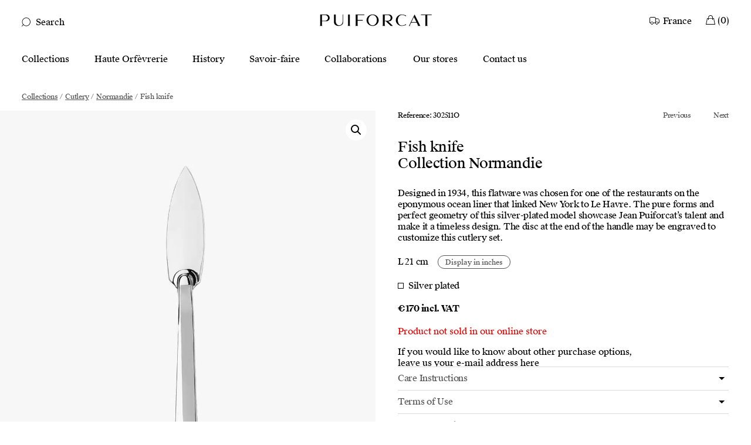

--- FILE ---
content_type: text/html; charset=UTF-8
request_url: https://www.puiforcat.com/en/product/normandie-fish-knife-302511o/
body_size: 52282
content:
<!DOCTYPE html>
<html lang="en-US">
<head>
	<meta charset="UTF-8"><script type="text/javascript">(window.NREUM||(NREUM={})).init={privacy:{cookies_enabled:true},ajax:{deny_list:["bam.nr-data.net"]},feature_flags:["soft_nav"],distributed_tracing:{enabled:true}};(window.NREUM||(NREUM={})).loader_config={agentID:"1431850794",accountID:"2122645",trustKey:"1347964",xpid:"VgcFU1BXDRABV1RSBQADUl0F",licenseKey:"cee09f3cfe",applicationID:"1350214494",browserID:"1431850794"};;/*! For license information please see nr-loader-spa-1.308.0.min.js.LICENSE.txt */
(()=>{var e,t,r={384:(e,t,r)=>{"use strict";r.d(t,{NT:()=>a,US:()=>u,Zm:()=>o,bQ:()=>d,dV:()=>c,pV:()=>l});var n=r(6154),i=r(1863),s=r(1910);const a={beacon:"bam.nr-data.net",errorBeacon:"bam.nr-data.net"};function o(){return n.gm.NREUM||(n.gm.NREUM={}),void 0===n.gm.newrelic&&(n.gm.newrelic=n.gm.NREUM),n.gm.NREUM}function c(){let e=o();return e.o||(e.o={ST:n.gm.setTimeout,SI:n.gm.setImmediate||n.gm.setInterval,CT:n.gm.clearTimeout,XHR:n.gm.XMLHttpRequest,REQ:n.gm.Request,EV:n.gm.Event,PR:n.gm.Promise,MO:n.gm.MutationObserver,FETCH:n.gm.fetch,WS:n.gm.WebSocket},(0,s.i)(...Object.values(e.o))),e}function d(e,t){let r=o();r.initializedAgents??={},t.initializedAt={ms:(0,i.t)(),date:new Date},r.initializedAgents[e]=t}function u(e,t){o()[e]=t}function l(){return function(){let e=o();const t=e.info||{};e.info={beacon:a.beacon,errorBeacon:a.errorBeacon,...t}}(),function(){let e=o();const t=e.init||{};e.init={...t}}(),c(),function(){let e=o();const t=e.loader_config||{};e.loader_config={...t}}(),o()}},782:(e,t,r)=>{"use strict";r.d(t,{T:()=>n});const n=r(860).K7.pageViewTiming},860:(e,t,r)=>{"use strict";r.d(t,{$J:()=>u,K7:()=>c,P3:()=>d,XX:()=>i,Yy:()=>o,df:()=>s,qY:()=>n,v4:()=>a});const n="events",i="jserrors",s="browser/blobs",a="rum",o="browser/logs",c={ajax:"ajax",genericEvents:"generic_events",jserrors:i,logging:"logging",metrics:"metrics",pageAction:"page_action",pageViewEvent:"page_view_event",pageViewTiming:"page_view_timing",sessionReplay:"session_replay",sessionTrace:"session_trace",softNav:"soft_navigations",spa:"spa"},d={[c.pageViewEvent]:1,[c.pageViewTiming]:2,[c.metrics]:3,[c.jserrors]:4,[c.spa]:5,[c.ajax]:6,[c.sessionTrace]:7,[c.softNav]:8,[c.sessionReplay]:9,[c.logging]:10,[c.genericEvents]:11},u={[c.pageViewEvent]:a,[c.pageViewTiming]:n,[c.ajax]:n,[c.spa]:n,[c.softNav]:n,[c.metrics]:i,[c.jserrors]:i,[c.sessionTrace]:s,[c.sessionReplay]:s,[c.logging]:o,[c.genericEvents]:"ins"}},944:(e,t,r)=>{"use strict";r.d(t,{R:()=>i});var n=r(3241);function i(e,t){"function"==typeof console.debug&&(console.debug("New Relic Warning: https://github.com/newrelic/newrelic-browser-agent/blob/main/docs/warning-codes.md#".concat(e),t),(0,n.W)({agentIdentifier:null,drained:null,type:"data",name:"warn",feature:"warn",data:{code:e,secondary:t}}))}},993:(e,t,r)=>{"use strict";r.d(t,{A$:()=>s,ET:()=>a,TZ:()=>o,p_:()=>i});var n=r(860);const i={ERROR:"ERROR",WARN:"WARN",INFO:"INFO",DEBUG:"DEBUG",TRACE:"TRACE"},s={OFF:0,ERROR:1,WARN:2,INFO:3,DEBUG:4,TRACE:5},a="log",o=n.K7.logging},1541:(e,t,r)=>{"use strict";r.d(t,{U:()=>i,f:()=>n});const n={MFE:"MFE",BA:"BA"};function i(e,t){if(2!==t?.harvestEndpointVersion)return{};const r=t.agentRef.runtime.appMetadata.agents[0].entityGuid;return e?{"source.id":e.id,"source.name":e.name,"source.type":e.type,"parent.id":e.parent?.id||r,"parent.type":e.parent?.type||n.BA}:{"entity.guid":r,appId:t.agentRef.info.applicationID}}},1687:(e,t,r)=>{"use strict";r.d(t,{Ak:()=>d,Ze:()=>h,x3:()=>u});var n=r(3241),i=r(7836),s=r(3606),a=r(860),o=r(2646);const c={};function d(e,t){const r={staged:!1,priority:a.P3[t]||0};l(e),c[e].get(t)||c[e].set(t,r)}function u(e,t){e&&c[e]&&(c[e].get(t)&&c[e].delete(t),p(e,t,!1),c[e].size&&f(e))}function l(e){if(!e)throw new Error("agentIdentifier required");c[e]||(c[e]=new Map)}function h(e="",t="feature",r=!1){if(l(e),!e||!c[e].get(t)||r)return p(e,t);c[e].get(t).staged=!0,f(e)}function f(e){const t=Array.from(c[e]);t.every(([e,t])=>t.staged)&&(t.sort((e,t)=>e[1].priority-t[1].priority),t.forEach(([t])=>{c[e].delete(t),p(e,t)}))}function p(e,t,r=!0){const a=e?i.ee.get(e):i.ee,c=s.i.handlers;if(!a.aborted&&a.backlog&&c){if((0,n.W)({agentIdentifier:e,type:"lifecycle",name:"drain",feature:t}),r){const e=a.backlog[t],r=c[t];if(r){for(let t=0;e&&t<e.length;++t)g(e[t],r);Object.entries(r).forEach(([e,t])=>{Object.values(t||{}).forEach(t=>{t[0]?.on&&t[0]?.context()instanceof o.y&&t[0].on(e,t[1])})})}}a.isolatedBacklog||delete c[t],a.backlog[t]=null,a.emit("drain-"+t,[])}}function g(e,t){var r=e[1];Object.values(t[r]||{}).forEach(t=>{var r=e[0];if(t[0]===r){var n=t[1],i=e[3],s=e[2];n.apply(i,s)}})}},1738:(e,t,r)=>{"use strict";r.d(t,{U:()=>f,Y:()=>h});var n=r(3241),i=r(9908),s=r(1863),a=r(944),o=r(5701),c=r(3969),d=r(8362),u=r(860),l=r(4261);function h(e,t,r,s){const h=s||r;!h||h[e]&&h[e]!==d.d.prototype[e]||(h[e]=function(){(0,i.p)(c.xV,["API/"+e+"/called"],void 0,u.K7.metrics,r.ee),(0,n.W)({agentIdentifier:r.agentIdentifier,drained:!!o.B?.[r.agentIdentifier],type:"data",name:"api",feature:l.Pl+e,data:{}});try{return t.apply(this,arguments)}catch(e){(0,a.R)(23,e)}})}function f(e,t,r,n,a){const o=e.info;null===r?delete o.jsAttributes[t]:o.jsAttributes[t]=r,(a||null===r)&&(0,i.p)(l.Pl+n,[(0,s.t)(),t,r],void 0,"session",e.ee)}},1741:(e,t,r)=>{"use strict";r.d(t,{W:()=>s});var n=r(944),i=r(4261);class s{#e(e,...t){if(this[e]!==s.prototype[e])return this[e](...t);(0,n.R)(35,e)}addPageAction(e,t){return this.#e(i.hG,e,t)}register(e){return this.#e(i.eY,e)}recordCustomEvent(e,t){return this.#e(i.fF,e,t)}setPageViewName(e,t){return this.#e(i.Fw,e,t)}setCustomAttribute(e,t,r){return this.#e(i.cD,e,t,r)}noticeError(e,t){return this.#e(i.o5,e,t)}setUserId(e,t=!1){return this.#e(i.Dl,e,t)}setApplicationVersion(e){return this.#e(i.nb,e)}setErrorHandler(e){return this.#e(i.bt,e)}addRelease(e,t){return this.#e(i.k6,e,t)}log(e,t){return this.#e(i.$9,e,t)}start(){return this.#e(i.d3)}finished(e){return this.#e(i.BL,e)}recordReplay(){return this.#e(i.CH)}pauseReplay(){return this.#e(i.Tb)}addToTrace(e){return this.#e(i.U2,e)}setCurrentRouteName(e){return this.#e(i.PA,e)}interaction(e){return this.#e(i.dT,e)}wrapLogger(e,t,r){return this.#e(i.Wb,e,t,r)}measure(e,t){return this.#e(i.V1,e,t)}consent(e){return this.#e(i.Pv,e)}}},1863:(e,t,r)=>{"use strict";function n(){return Math.floor(performance.now())}r.d(t,{t:()=>n})},1910:(e,t,r)=>{"use strict";r.d(t,{i:()=>s});var n=r(944);const i=new Map;function s(...e){return e.every(e=>{if(i.has(e))return i.get(e);const t="function"==typeof e?e.toString():"",r=t.includes("[native code]"),s=t.includes("nrWrapper");return r||s||(0,n.R)(64,e?.name||t),i.set(e,r),r})}},2555:(e,t,r)=>{"use strict";r.d(t,{D:()=>o,f:()=>a});var n=r(384),i=r(8122);const s={beacon:n.NT.beacon,errorBeacon:n.NT.errorBeacon,licenseKey:void 0,applicationID:void 0,sa:void 0,queueTime:void 0,applicationTime:void 0,ttGuid:void 0,user:void 0,account:void 0,product:void 0,extra:void 0,jsAttributes:{},userAttributes:void 0,atts:void 0,transactionName:void 0,tNamePlain:void 0};function a(e){try{return!!e.licenseKey&&!!e.errorBeacon&&!!e.applicationID}catch(e){return!1}}const o=e=>(0,i.a)(e,s)},2614:(e,t,r)=>{"use strict";r.d(t,{BB:()=>a,H3:()=>n,g:()=>d,iL:()=>c,tS:()=>o,uh:()=>i,wk:()=>s});const n="NRBA",i="SESSION",s=144e5,a=18e5,o={STARTED:"session-started",PAUSE:"session-pause",RESET:"session-reset",RESUME:"session-resume",UPDATE:"session-update"},c={SAME_TAB:"same-tab",CROSS_TAB:"cross-tab"},d={OFF:0,FULL:1,ERROR:2}},2646:(e,t,r)=>{"use strict";r.d(t,{y:()=>n});class n{constructor(e){this.contextId=e}}},2843:(e,t,r)=>{"use strict";r.d(t,{G:()=>s,u:()=>i});var n=r(3878);function i(e,t=!1,r,i){(0,n.DD)("visibilitychange",function(){if(t)return void("hidden"===document.visibilityState&&e());e(document.visibilityState)},r,i)}function s(e,t,r){(0,n.sp)("pagehide",e,t,r)}},3241:(e,t,r)=>{"use strict";r.d(t,{W:()=>s});var n=r(6154);const i="newrelic";function s(e={}){try{n.gm.dispatchEvent(new CustomEvent(i,{detail:e}))}catch(e){}}},3304:(e,t,r)=>{"use strict";r.d(t,{A:()=>s});var n=r(7836);const i=()=>{const e=new WeakSet;return(t,r)=>{if("object"==typeof r&&null!==r){if(e.has(r))return;e.add(r)}return r}};function s(e){try{return JSON.stringify(e,i())??""}catch(e){try{n.ee.emit("internal-error",[e])}catch(e){}return""}}},3333:(e,t,r)=>{"use strict";r.d(t,{$v:()=>u,TZ:()=>n,Xh:()=>c,Zp:()=>i,kd:()=>d,mq:()=>o,nf:()=>a,qN:()=>s});const n=r(860).K7.genericEvents,i=["auxclick","click","copy","keydown","paste","scrollend"],s=["focus","blur"],a=4,o=1e3,c=2e3,d=["PageAction","UserAction","BrowserPerformance"],u={RESOURCES:"experimental.resources",REGISTER:"register"}},3434:(e,t,r)=>{"use strict";r.d(t,{Jt:()=>s,YM:()=>d});var n=r(7836),i=r(5607);const s="nr@original:".concat(i.W),a=50;var o=Object.prototype.hasOwnProperty,c=!1;function d(e,t){return e||(e=n.ee),r.inPlace=function(e,t,n,i,s){n||(n="");const a="-"===n.charAt(0);for(let o=0;o<t.length;o++){const c=t[o],d=e[c];l(d)||(e[c]=r(d,a?c+n:n,i,c,s))}},r.flag=s,r;function r(t,r,n,c,d){return l(t)?t:(r||(r=""),nrWrapper[s]=t,function(e,t,r){if(Object.defineProperty&&Object.keys)try{return Object.keys(e).forEach(function(r){Object.defineProperty(t,r,{get:function(){return e[r]},set:function(t){return e[r]=t,t}})}),t}catch(e){u([e],r)}for(var n in e)o.call(e,n)&&(t[n]=e[n])}(t,nrWrapper,e),nrWrapper);function nrWrapper(){var s,o,l,h;let f;try{o=this,s=[...arguments],l="function"==typeof n?n(s,o):n||{}}catch(t){u([t,"",[s,o,c],l],e)}i(r+"start",[s,o,c],l,d);const p=performance.now();let g;try{return h=t.apply(o,s),g=performance.now(),h}catch(e){throw g=performance.now(),i(r+"err",[s,o,e],l,d),f=e,f}finally{const e=g-p,t={start:p,end:g,duration:e,isLongTask:e>=a,methodName:c,thrownError:f};t.isLongTask&&i("long-task",[t,o],l,d),i(r+"end",[s,o,h],l,d)}}}function i(r,n,i,s){if(!c||t){var a=c;c=!0;try{e.emit(r,n,i,t,s)}catch(t){u([t,r,n,i],e)}c=a}}}function u(e,t){t||(t=n.ee);try{t.emit("internal-error",e)}catch(e){}}function l(e){return!(e&&"function"==typeof e&&e.apply&&!e[s])}},3606:(e,t,r)=>{"use strict";r.d(t,{i:()=>s});var n=r(9908);s.on=a;var i=s.handlers={};function s(e,t,r,s){a(s||n.d,i,e,t,r)}function a(e,t,r,i,s){s||(s="feature"),e||(e=n.d);var a=t[s]=t[s]||{};(a[r]=a[r]||[]).push([e,i])}},3738:(e,t,r)=>{"use strict";r.d(t,{He:()=>i,Kp:()=>o,Lc:()=>d,Rz:()=>u,TZ:()=>n,bD:()=>s,d3:()=>a,jx:()=>l,sl:()=>h,uP:()=>c});const n=r(860).K7.sessionTrace,i="bstResource",s="resource",a="-start",o="-end",c="fn"+a,d="fn"+o,u="pushState",l=1e3,h=3e4},3785:(e,t,r)=>{"use strict";r.d(t,{R:()=>c,b:()=>d});var n=r(9908),i=r(1863),s=r(860),a=r(3969),o=r(993);function c(e,t,r={},c=o.p_.INFO,d=!0,u,l=(0,i.t)()){(0,n.p)(a.xV,["API/logging/".concat(c.toLowerCase(),"/called")],void 0,s.K7.metrics,e),(0,n.p)(o.ET,[l,t,r,c,d,u],void 0,s.K7.logging,e)}function d(e){return"string"==typeof e&&Object.values(o.p_).some(t=>t===e.toUpperCase().trim())}},3878:(e,t,r)=>{"use strict";function n(e,t){return{capture:e,passive:!1,signal:t}}function i(e,t,r=!1,i){window.addEventListener(e,t,n(r,i))}function s(e,t,r=!1,i){document.addEventListener(e,t,n(r,i))}r.d(t,{DD:()=>s,jT:()=>n,sp:()=>i})},3962:(e,t,r)=>{"use strict";r.d(t,{AM:()=>a,O2:()=>l,OV:()=>s,Qu:()=>h,TZ:()=>c,ih:()=>f,pP:()=>o,t1:()=>u,tC:()=>i,wD:()=>d});var n=r(860);const i=["click","keydown","submit"],s="popstate",a="api",o="initialPageLoad",c=n.K7.softNav,d=5e3,u=500,l={INITIAL_PAGE_LOAD:"",ROUTE_CHANGE:1,UNSPECIFIED:2},h={INTERACTION:1,AJAX:2,CUSTOM_END:3,CUSTOM_TRACER:4},f={IP:"in progress",PF:"pending finish",FIN:"finished",CAN:"cancelled"}},3969:(e,t,r)=>{"use strict";r.d(t,{TZ:()=>n,XG:()=>o,rs:()=>i,xV:()=>a,z_:()=>s});const n=r(860).K7.metrics,i="sm",s="cm",a="storeSupportabilityMetrics",o="storeEventMetrics"},4234:(e,t,r)=>{"use strict";r.d(t,{W:()=>s});var n=r(7836),i=r(1687);class s{constructor(e,t){this.agentIdentifier=e,this.ee=n.ee.get(e),this.featureName=t,this.blocked=!1}deregisterDrain(){(0,i.x3)(this.agentIdentifier,this.featureName)}}},4261:(e,t,r)=>{"use strict";r.d(t,{$9:()=>u,BL:()=>c,CH:()=>p,Dl:()=>R,Fw:()=>w,PA:()=>v,Pl:()=>n,Pv:()=>A,Tb:()=>h,U2:()=>a,V1:()=>E,Wb:()=>T,bt:()=>y,cD:()=>b,d3:()=>x,dT:()=>d,eY:()=>g,fF:()=>f,hG:()=>s,hw:()=>i,k6:()=>o,nb:()=>m,o5:()=>l});const n="api-",i=n+"ixn-",s="addPageAction",a="addToTrace",o="addRelease",c="finished",d="interaction",u="log",l="noticeError",h="pauseReplay",f="recordCustomEvent",p="recordReplay",g="register",m="setApplicationVersion",v="setCurrentRouteName",b="setCustomAttribute",y="setErrorHandler",w="setPageViewName",R="setUserId",x="start",T="wrapLogger",E="measure",A="consent"},5205:(e,t,r)=>{"use strict";r.d(t,{j:()=>S});var n=r(384),i=r(1741);var s=r(2555),a=r(3333);const o=e=>{if(!e||"string"!=typeof e)return!1;try{document.createDocumentFragment().querySelector(e)}catch{return!1}return!0};var c=r(2614),d=r(944),u=r(8122);const l="[data-nr-mask]",h=e=>(0,u.a)(e,(()=>{const e={feature_flags:[],experimental:{allow_registered_children:!1,resources:!1},mask_selector:"*",block_selector:"[data-nr-block]",mask_input_options:{color:!1,date:!1,"datetime-local":!1,email:!1,month:!1,number:!1,range:!1,search:!1,tel:!1,text:!1,time:!1,url:!1,week:!1,textarea:!1,select:!1,password:!0}};return{ajax:{deny_list:void 0,block_internal:!0,enabled:!0,autoStart:!0},api:{get allow_registered_children(){return e.feature_flags.includes(a.$v.REGISTER)||e.experimental.allow_registered_children},set allow_registered_children(t){e.experimental.allow_registered_children=t},duplicate_registered_data:!1},browser_consent_mode:{enabled:!1},distributed_tracing:{enabled:void 0,exclude_newrelic_header:void 0,cors_use_newrelic_header:void 0,cors_use_tracecontext_headers:void 0,allowed_origins:void 0},get feature_flags(){return e.feature_flags},set feature_flags(t){e.feature_flags=t},generic_events:{enabled:!0,autoStart:!0},harvest:{interval:30},jserrors:{enabled:!0,autoStart:!0},logging:{enabled:!0,autoStart:!0},metrics:{enabled:!0,autoStart:!0},obfuscate:void 0,page_action:{enabled:!0},page_view_event:{enabled:!0,autoStart:!0},page_view_timing:{enabled:!0,autoStart:!0},performance:{capture_marks:!1,capture_measures:!1,capture_detail:!0,resources:{get enabled(){return e.feature_flags.includes(a.$v.RESOURCES)||e.experimental.resources},set enabled(t){e.experimental.resources=t},asset_types:[],first_party_domains:[],ignore_newrelic:!0}},privacy:{cookies_enabled:!0},proxy:{assets:void 0,beacon:void 0},session:{expiresMs:c.wk,inactiveMs:c.BB},session_replay:{autoStart:!0,enabled:!1,preload:!1,sampling_rate:10,error_sampling_rate:100,collect_fonts:!1,inline_images:!1,fix_stylesheets:!0,mask_all_inputs:!0,get mask_text_selector(){return e.mask_selector},set mask_text_selector(t){o(t)?e.mask_selector="".concat(t,",").concat(l):""===t||null===t?e.mask_selector=l:(0,d.R)(5,t)},get block_class(){return"nr-block"},get ignore_class(){return"nr-ignore"},get mask_text_class(){return"nr-mask"},get block_selector(){return e.block_selector},set block_selector(t){o(t)?e.block_selector+=",".concat(t):""!==t&&(0,d.R)(6,t)},get mask_input_options(){return e.mask_input_options},set mask_input_options(t){t&&"object"==typeof t?e.mask_input_options={...t,password:!0}:(0,d.R)(7,t)}},session_trace:{enabled:!0,autoStart:!0},soft_navigations:{enabled:!0,autoStart:!0},spa:{enabled:!0,autoStart:!0},ssl:void 0,user_actions:{enabled:!0,elementAttributes:["id","className","tagName","type"]}}})());var f=r(6154),p=r(9324);let g=0;const m={buildEnv:p.F3,distMethod:p.Xs,version:p.xv,originTime:f.WN},v={consented:!1},b={appMetadata:{},get consented(){return this.session?.state?.consent||v.consented},set consented(e){v.consented=e},customTransaction:void 0,denyList:void 0,disabled:!1,harvester:void 0,isolatedBacklog:!1,isRecording:!1,loaderType:void 0,maxBytes:3e4,obfuscator:void 0,onerror:void 0,ptid:void 0,releaseIds:{},session:void 0,timeKeeper:void 0,registeredEntities:[],jsAttributesMetadata:{bytes:0},get harvestCount(){return++g}},y=e=>{const t=(0,u.a)(e,b),r=Object.keys(m).reduce((e,t)=>(e[t]={value:m[t],writable:!1,configurable:!0,enumerable:!0},e),{});return Object.defineProperties(t,r)};var w=r(5701);const R=e=>{const t=e.startsWith("http");e+="/",r.p=t?e:"https://"+e};var x=r(7836),T=r(3241);const E={accountID:void 0,trustKey:void 0,agentID:void 0,licenseKey:void 0,applicationID:void 0,xpid:void 0},A=e=>(0,u.a)(e,E),_=new Set;function S(e,t={},r,a){let{init:o,info:c,loader_config:d,runtime:u={},exposed:l=!0}=t;if(!c){const e=(0,n.pV)();o=e.init,c=e.info,d=e.loader_config}e.init=h(o||{}),e.loader_config=A(d||{}),c.jsAttributes??={},f.bv&&(c.jsAttributes.isWorker=!0),e.info=(0,s.D)(c);const p=e.init,g=[c.beacon,c.errorBeacon];_.has(e.agentIdentifier)||(p.proxy.assets&&(R(p.proxy.assets),g.push(p.proxy.assets)),p.proxy.beacon&&g.push(p.proxy.beacon),e.beacons=[...g],function(e){const t=(0,n.pV)();Object.getOwnPropertyNames(i.W.prototype).forEach(r=>{const n=i.W.prototype[r];if("function"!=typeof n||"constructor"===n)return;let s=t[r];e[r]&&!1!==e.exposed&&"micro-agent"!==e.runtime?.loaderType&&(t[r]=(...t)=>{const n=e[r](...t);return s?s(...t):n})})}(e),(0,n.US)("activatedFeatures",w.B)),u.denyList=[...p.ajax.deny_list||[],...p.ajax.block_internal?g:[]],u.ptid=e.agentIdentifier,u.loaderType=r,e.runtime=y(u),_.has(e.agentIdentifier)||(e.ee=x.ee.get(e.agentIdentifier),e.exposed=l,(0,T.W)({agentIdentifier:e.agentIdentifier,drained:!!w.B?.[e.agentIdentifier],type:"lifecycle",name:"initialize",feature:void 0,data:e.config})),_.add(e.agentIdentifier)}},5270:(e,t,r)=>{"use strict";r.d(t,{Aw:()=>a,SR:()=>s,rF:()=>o});var n=r(384),i=r(7767);function s(e){return!!(0,n.dV)().o.MO&&(0,i.V)(e)&&!0===e?.session_trace.enabled}function a(e){return!0===e?.session_replay.preload&&s(e)}function o(e,t){try{if("string"==typeof t?.type){if("password"===t.type.toLowerCase())return"*".repeat(e?.length||0);if(void 0!==t?.dataset?.nrUnmask||t?.classList?.contains("nr-unmask"))return e}}catch(e){}return"string"==typeof e?e.replace(/[\S]/g,"*"):"*".repeat(e?.length||0)}},5289:(e,t,r)=>{"use strict";r.d(t,{GG:()=>a,Qr:()=>c,sB:()=>o});var n=r(3878),i=r(6389);function s(){return"undefined"==typeof document||"complete"===document.readyState}function a(e,t){if(s())return e();const r=(0,i.J)(e),a=setInterval(()=>{s()&&(clearInterval(a),r())},500);(0,n.sp)("load",r,t)}function o(e){if(s())return e();(0,n.DD)("DOMContentLoaded",e)}function c(e){if(s())return e();(0,n.sp)("popstate",e)}},5607:(e,t,r)=>{"use strict";r.d(t,{W:()=>n});const n=(0,r(9566).bz)()},5701:(e,t,r)=>{"use strict";r.d(t,{B:()=>s,t:()=>a});var n=r(3241);const i=new Set,s={};function a(e,t){const r=t.agentIdentifier;s[r]??={},e&&"object"==typeof e&&(i.has(r)||(t.ee.emit("rumresp",[e]),s[r]=e,i.add(r),(0,n.W)({agentIdentifier:r,loaded:!0,drained:!0,type:"lifecycle",name:"load",feature:void 0,data:e})))}},6154:(e,t,r)=>{"use strict";r.d(t,{OF:()=>d,RI:()=>i,WN:()=>h,bv:()=>s,eN:()=>f,gm:()=>a,lR:()=>l,m:()=>c,mw:()=>o,sb:()=>u});var n=r(1863);const i="undefined"!=typeof window&&!!window.document,s="undefined"!=typeof WorkerGlobalScope&&("undefined"!=typeof self&&self instanceof WorkerGlobalScope&&self.navigator instanceof WorkerNavigator||"undefined"!=typeof globalThis&&globalThis instanceof WorkerGlobalScope&&globalThis.navigator instanceof WorkerNavigator),a=i?window:"undefined"!=typeof WorkerGlobalScope&&("undefined"!=typeof self&&self instanceof WorkerGlobalScope&&self||"undefined"!=typeof globalThis&&globalThis instanceof WorkerGlobalScope&&globalThis),o=Boolean("hidden"===a?.document?.visibilityState),c=""+a?.location,d=/iPad|iPhone|iPod/.test(a.navigator?.userAgent),u=d&&"undefined"==typeof SharedWorker,l=(()=>{const e=a.navigator?.userAgent?.match(/Firefox[/\s](\d+\.\d+)/);return Array.isArray(e)&&e.length>=2?+e[1]:0})(),h=Date.now()-(0,n.t)(),f=()=>"undefined"!=typeof PerformanceNavigationTiming&&a?.performance?.getEntriesByType("navigation")?.[0]?.responseStart},6344:(e,t,r)=>{"use strict";r.d(t,{BB:()=>u,Qb:()=>l,TZ:()=>i,Ug:()=>a,Vh:()=>s,_s:()=>o,bc:()=>d,yP:()=>c});var n=r(2614);const i=r(860).K7.sessionReplay,s="errorDuringReplay",a=.12,o={DomContentLoaded:0,Load:1,FullSnapshot:2,IncrementalSnapshot:3,Meta:4,Custom:5},c={[n.g.ERROR]:15e3,[n.g.FULL]:3e5,[n.g.OFF]:0},d={RESET:{message:"Session was reset",sm:"Reset"},IMPORT:{message:"Recorder failed to import",sm:"Import"},TOO_MANY:{message:"429: Too Many Requests",sm:"Too-Many"},TOO_BIG:{message:"Payload was too large",sm:"Too-Big"},CROSS_TAB:{message:"Session Entity was set to OFF on another tab",sm:"Cross-Tab"},ENTITLEMENTS:{message:"Session Replay is not allowed and will not be started",sm:"Entitlement"}},u=5e3,l={API:"api",RESUME:"resume",SWITCH_TO_FULL:"switchToFull",INITIALIZE:"initialize",PRELOAD:"preload"}},6389:(e,t,r)=>{"use strict";function n(e,t=500,r={}){const n=r?.leading||!1;let i;return(...r)=>{n&&void 0===i&&(e.apply(this,r),i=setTimeout(()=>{i=clearTimeout(i)},t)),n||(clearTimeout(i),i=setTimeout(()=>{e.apply(this,r)},t))}}function i(e){let t=!1;return(...r)=>{t||(t=!0,e.apply(this,r))}}r.d(t,{J:()=>i,s:()=>n})},6630:(e,t,r)=>{"use strict";r.d(t,{T:()=>n});const n=r(860).K7.pageViewEvent},6774:(e,t,r)=>{"use strict";r.d(t,{T:()=>n});const n=r(860).K7.jserrors},7295:(e,t,r)=>{"use strict";r.d(t,{Xv:()=>a,gX:()=>i,iW:()=>s});var n=[];function i(e){if(!e||s(e))return!1;if(0===n.length)return!0;if("*"===n[0].hostname)return!1;for(var t=0;t<n.length;t++){var r=n[t];if(r.hostname.test(e.hostname)&&r.pathname.test(e.pathname))return!1}return!0}function s(e){return void 0===e.hostname}function a(e){if(n=[],e&&e.length)for(var t=0;t<e.length;t++){let r=e[t];if(!r)continue;if("*"===r)return void(n=[{hostname:"*"}]);0===r.indexOf("http://")?r=r.substring(7):0===r.indexOf("https://")&&(r=r.substring(8));const i=r.indexOf("/");let s,a;i>0?(s=r.substring(0,i),a=r.substring(i)):(s=r,a="*");let[c]=s.split(":");n.push({hostname:o(c),pathname:o(a,!0)})}}function o(e,t=!1){const r=e.replace(/[.+?^${}()|[\]\\]/g,e=>"\\"+e).replace(/\*/g,".*?");return new RegExp((t?"^":"")+r+"$")}},7485:(e,t,r)=>{"use strict";r.d(t,{D:()=>i});var n=r(6154);function i(e){if(0===(e||"").indexOf("data:"))return{protocol:"data"};try{const t=new URL(e,location.href),r={port:t.port,hostname:t.hostname,pathname:t.pathname,search:t.search,protocol:t.protocol.slice(0,t.protocol.indexOf(":")),sameOrigin:t.protocol===n.gm?.location?.protocol&&t.host===n.gm?.location?.host};return r.port&&""!==r.port||("http:"===t.protocol&&(r.port="80"),"https:"===t.protocol&&(r.port="443")),r.pathname&&""!==r.pathname?r.pathname.startsWith("/")||(r.pathname="/".concat(r.pathname)):r.pathname="/",r}catch(e){return{}}}},7699:(e,t,r)=>{"use strict";r.d(t,{It:()=>s,KC:()=>o,No:()=>i,qh:()=>a});var n=r(860);const i=16e3,s=1e6,a="SESSION_ERROR",o={[n.K7.logging]:!0,[n.K7.genericEvents]:!1,[n.K7.jserrors]:!1,[n.K7.ajax]:!1}},7767:(e,t,r)=>{"use strict";r.d(t,{V:()=>i});var n=r(6154);const i=e=>n.RI&&!0===e?.privacy.cookies_enabled},7836:(e,t,r)=>{"use strict";r.d(t,{P:()=>o,ee:()=>c});var n=r(384),i=r(8990),s=r(2646),a=r(5607);const o="nr@context:".concat(a.W),c=function e(t,r){var n={},a={},u={},l=!1;try{l=16===r.length&&d.initializedAgents?.[r]?.runtime.isolatedBacklog}catch(e){}var h={on:p,addEventListener:p,removeEventListener:function(e,t){var r=n[e];if(!r)return;for(var i=0;i<r.length;i++)r[i]===t&&r.splice(i,1)},emit:function(e,r,n,i,s){!1!==s&&(s=!0);if(c.aborted&&!i)return;t&&s&&t.emit(e,r,n);var o=f(n);g(e).forEach(e=>{e.apply(o,r)});var d=v()[a[e]];d&&d.push([h,e,r,o]);return o},get:m,listeners:g,context:f,buffer:function(e,t){const r=v();if(t=t||"feature",h.aborted)return;Object.entries(e||{}).forEach(([e,n])=>{a[n]=t,t in r||(r[t]=[])})},abort:function(){h._aborted=!0,Object.keys(h.backlog).forEach(e=>{delete h.backlog[e]})},isBuffering:function(e){return!!v()[a[e]]},debugId:r,backlog:l?{}:t&&"object"==typeof t.backlog?t.backlog:{},isolatedBacklog:l};return Object.defineProperty(h,"aborted",{get:()=>{let e=h._aborted||!1;return e||(t&&(e=t.aborted),e)}}),h;function f(e){return e&&e instanceof s.y?e:e?(0,i.I)(e,o,()=>new s.y(o)):new s.y(o)}function p(e,t){n[e]=g(e).concat(t)}function g(e){return n[e]||[]}function m(t){return u[t]=u[t]||e(h,t)}function v(){return h.backlog}}(void 0,"globalEE"),d=(0,n.Zm)();d.ee||(d.ee=c)},8122:(e,t,r)=>{"use strict";r.d(t,{a:()=>i});var n=r(944);function i(e,t){try{if(!e||"object"!=typeof e)return(0,n.R)(3);if(!t||"object"!=typeof t)return(0,n.R)(4);const r=Object.create(Object.getPrototypeOf(t),Object.getOwnPropertyDescriptors(t)),s=0===Object.keys(r).length?e:r;for(let a in s)if(void 0!==e[a])try{if(null===e[a]){r[a]=null;continue}Array.isArray(e[a])&&Array.isArray(t[a])?r[a]=Array.from(new Set([...e[a],...t[a]])):"object"==typeof e[a]&&"object"==typeof t[a]?r[a]=i(e[a],t[a]):r[a]=e[a]}catch(e){r[a]||(0,n.R)(1,e)}return r}catch(e){(0,n.R)(2,e)}}},8139:(e,t,r)=>{"use strict";r.d(t,{u:()=>h});var n=r(7836),i=r(3434),s=r(8990),a=r(6154);const o={},c=a.gm.XMLHttpRequest,d="addEventListener",u="removeEventListener",l="nr@wrapped:".concat(n.P);function h(e){var t=function(e){return(e||n.ee).get("events")}(e);if(o[t.debugId]++)return t;o[t.debugId]=1;var r=(0,i.YM)(t,!0);function h(e){r.inPlace(e,[d,u],"-",p)}function p(e,t){return e[1]}return"getPrototypeOf"in Object&&(a.RI&&f(document,h),c&&f(c.prototype,h),f(a.gm,h)),t.on(d+"-start",function(e,t){var n=e[1];if(null!==n&&("function"==typeof n||"object"==typeof n)&&"newrelic"!==e[0]){var i=(0,s.I)(n,l,function(){var e={object:function(){if("function"!=typeof n.handleEvent)return;return n.handleEvent.apply(n,arguments)},function:n}[typeof n];return e?r(e,"fn-",null,e.name||"anonymous"):n});this.wrapped=e[1]=i}}),t.on(u+"-start",function(e){e[1]=this.wrapped||e[1]}),t}function f(e,t,...r){let n=e;for(;"object"==typeof n&&!Object.prototype.hasOwnProperty.call(n,d);)n=Object.getPrototypeOf(n);n&&t(n,...r)}},8362:(e,t,r)=>{"use strict";r.d(t,{d:()=>s});var n=r(9566),i=r(1741);class s extends i.W{agentIdentifier=(0,n.LA)(16)}},8374:(e,t,r)=>{r.nc=(()=>{try{return document?.currentScript?.nonce}catch(e){}return""})()},8990:(e,t,r)=>{"use strict";r.d(t,{I:()=>i});var n=Object.prototype.hasOwnProperty;function i(e,t,r){if(n.call(e,t))return e[t];var i=r();if(Object.defineProperty&&Object.keys)try{return Object.defineProperty(e,t,{value:i,writable:!0,enumerable:!1}),i}catch(e){}return e[t]=i,i}},9119:(e,t,r)=>{"use strict";r.d(t,{L:()=>s});var n=/([^?#]*)[^#]*(#[^?]*|$).*/,i=/([^?#]*)().*/;function s(e,t){return e?e.replace(t?n:i,"$1$2"):e}},9300:(e,t,r)=>{"use strict";r.d(t,{T:()=>n});const n=r(860).K7.ajax},9324:(e,t,r)=>{"use strict";r.d(t,{AJ:()=>a,F3:()=>i,Xs:()=>s,Yq:()=>o,xv:()=>n});const n="1.308.0",i="PROD",s="CDN",a="@newrelic/rrweb",o="1.0.1"},9566:(e,t,r)=>{"use strict";r.d(t,{LA:()=>o,ZF:()=>c,bz:()=>a,el:()=>d});var n=r(6154);const i="xxxxxxxx-xxxx-4xxx-yxxx-xxxxxxxxxxxx";function s(e,t){return e?15&e[t]:16*Math.random()|0}function a(){const e=n.gm?.crypto||n.gm?.msCrypto;let t,r=0;return e&&e.getRandomValues&&(t=e.getRandomValues(new Uint8Array(30))),i.split("").map(e=>"x"===e?s(t,r++).toString(16):"y"===e?(3&s()|8).toString(16):e).join("")}function o(e){const t=n.gm?.crypto||n.gm?.msCrypto;let r,i=0;t&&t.getRandomValues&&(r=t.getRandomValues(new Uint8Array(e)));const a=[];for(var o=0;o<e;o++)a.push(s(r,i++).toString(16));return a.join("")}function c(){return o(16)}function d(){return o(32)}},9908:(e,t,r)=>{"use strict";r.d(t,{d:()=>n,p:()=>i});var n=r(7836).ee.get("handle");function i(e,t,r,i,s){s?(s.buffer([e],i),s.emit(e,t,r)):(n.buffer([e],i),n.emit(e,t,r))}}},n={};function i(e){var t=n[e];if(void 0!==t)return t.exports;var s=n[e]={exports:{}};return r[e](s,s.exports,i),s.exports}i.m=r,i.d=(e,t)=>{for(var r in t)i.o(t,r)&&!i.o(e,r)&&Object.defineProperty(e,r,{enumerable:!0,get:t[r]})},i.f={},i.e=e=>Promise.all(Object.keys(i.f).reduce((t,r)=>(i.f[r](e,t),t),[])),i.u=e=>({212:"nr-spa-compressor",249:"nr-spa-recorder",478:"nr-spa"}[e]+"-1.308.0.min.js"),i.o=(e,t)=>Object.prototype.hasOwnProperty.call(e,t),e={},t="NRBA-1.308.0.PROD:",i.l=(r,n,s,a)=>{if(e[r])e[r].push(n);else{var o,c;if(void 0!==s)for(var d=document.getElementsByTagName("script"),u=0;u<d.length;u++){var l=d[u];if(l.getAttribute("src")==r||l.getAttribute("data-webpack")==t+s){o=l;break}}if(!o){c=!0;var h={478:"sha512-RSfSVnmHk59T/uIPbdSE0LPeqcEdF4/+XhfJdBuccH5rYMOEZDhFdtnh6X6nJk7hGpzHd9Ujhsy7lZEz/ORYCQ==",249:"sha512-ehJXhmntm85NSqW4MkhfQqmeKFulra3klDyY0OPDUE+sQ3GokHlPh1pmAzuNy//3j4ac6lzIbmXLvGQBMYmrkg==",212:"sha512-B9h4CR46ndKRgMBcK+j67uSR2RCnJfGefU+A7FrgR/k42ovXy5x/MAVFiSvFxuVeEk/pNLgvYGMp1cBSK/G6Fg=="};(o=document.createElement("script")).charset="utf-8",i.nc&&o.setAttribute("nonce",i.nc),o.setAttribute("data-webpack",t+s),o.src=r,0!==o.src.indexOf(window.location.origin+"/")&&(o.crossOrigin="anonymous"),h[a]&&(o.integrity=h[a])}e[r]=[n];var f=(t,n)=>{o.onerror=o.onload=null,clearTimeout(p);var i=e[r];if(delete e[r],o.parentNode&&o.parentNode.removeChild(o),i&&i.forEach(e=>e(n)),t)return t(n)},p=setTimeout(f.bind(null,void 0,{type:"timeout",target:o}),12e4);o.onerror=f.bind(null,o.onerror),o.onload=f.bind(null,o.onload),c&&document.head.appendChild(o)}},i.r=e=>{"undefined"!=typeof Symbol&&Symbol.toStringTag&&Object.defineProperty(e,Symbol.toStringTag,{value:"Module"}),Object.defineProperty(e,"__esModule",{value:!0})},i.p="https://js-agent.newrelic.com/",(()=>{var e={38:0,788:0};i.f.j=(t,r)=>{var n=i.o(e,t)?e[t]:void 0;if(0!==n)if(n)r.push(n[2]);else{var s=new Promise((r,i)=>n=e[t]=[r,i]);r.push(n[2]=s);var a=i.p+i.u(t),o=new Error;i.l(a,r=>{if(i.o(e,t)&&(0!==(n=e[t])&&(e[t]=void 0),n)){var s=r&&("load"===r.type?"missing":r.type),a=r&&r.target&&r.target.src;o.message="Loading chunk "+t+" failed: ("+s+": "+a+")",o.name="ChunkLoadError",o.type=s,o.request=a,n[1](o)}},"chunk-"+t,t)}};var t=(t,r)=>{var n,s,[a,o,c]=r,d=0;if(a.some(t=>0!==e[t])){for(n in o)i.o(o,n)&&(i.m[n]=o[n]);if(c)c(i)}for(t&&t(r);d<a.length;d++)s=a[d],i.o(e,s)&&e[s]&&e[s][0](),e[s]=0},r=self["webpackChunk:NRBA-1.308.0.PROD"]=self["webpackChunk:NRBA-1.308.0.PROD"]||[];r.forEach(t.bind(null,0)),r.push=t.bind(null,r.push.bind(r))})(),(()=>{"use strict";i(8374);var e=i(8362),t=i(860);const r=Object.values(t.K7);var n=i(5205);var s=i(9908),a=i(1863),o=i(4261),c=i(1738);var d=i(1687),u=i(4234),l=i(5289),h=i(6154),f=i(944),p=i(5270),g=i(7767),m=i(6389),v=i(7699);class b extends u.W{constructor(e,t){super(e.agentIdentifier,t),this.agentRef=e,this.abortHandler=void 0,this.featAggregate=void 0,this.loadedSuccessfully=void 0,this.onAggregateImported=new Promise(e=>{this.loadedSuccessfully=e}),this.deferred=Promise.resolve(),!1===e.init[this.featureName].autoStart?this.deferred=new Promise((t,r)=>{this.ee.on("manual-start-all",(0,m.J)(()=>{(0,d.Ak)(e.agentIdentifier,this.featureName),t()}))}):(0,d.Ak)(e.agentIdentifier,t)}importAggregator(e,t,r={}){if(this.featAggregate)return;const n=async()=>{let n;await this.deferred;try{if((0,g.V)(e.init)){const{setupAgentSession:t}=await i.e(478).then(i.bind(i,8766));n=t(e)}}catch(e){(0,f.R)(20,e),this.ee.emit("internal-error",[e]),(0,s.p)(v.qh,[e],void 0,this.featureName,this.ee)}try{if(!this.#t(this.featureName,n,e.init))return(0,d.Ze)(this.agentIdentifier,this.featureName),void this.loadedSuccessfully(!1);const{Aggregate:i}=await t();this.featAggregate=new i(e,r),e.runtime.harvester.initializedAggregates.push(this.featAggregate),this.loadedSuccessfully(!0)}catch(e){(0,f.R)(34,e),this.abortHandler?.(),(0,d.Ze)(this.agentIdentifier,this.featureName,!0),this.loadedSuccessfully(!1),this.ee&&this.ee.abort()}};h.RI?(0,l.GG)(()=>n(),!0):n()}#t(e,r,n){if(this.blocked)return!1;switch(e){case t.K7.sessionReplay:return(0,p.SR)(n)&&!!r;case t.K7.sessionTrace:return!!r;default:return!0}}}var y=i(6630),w=i(2614),R=i(3241);class x extends b{static featureName=y.T;constructor(e){var t;super(e,y.T),this.setupInspectionEvents(e.agentIdentifier),t=e,(0,c.Y)(o.Fw,function(e,r){"string"==typeof e&&("/"!==e.charAt(0)&&(e="/"+e),t.runtime.customTransaction=(r||"http://custom.transaction")+e,(0,s.p)(o.Pl+o.Fw,[(0,a.t)()],void 0,void 0,t.ee))},t),this.importAggregator(e,()=>i.e(478).then(i.bind(i,2467)))}setupInspectionEvents(e){const t=(t,r)=>{t&&(0,R.W)({agentIdentifier:e,timeStamp:t.timeStamp,loaded:"complete"===t.target.readyState,type:"window",name:r,data:t.target.location+""})};(0,l.sB)(e=>{t(e,"DOMContentLoaded")}),(0,l.GG)(e=>{t(e,"load")}),(0,l.Qr)(e=>{t(e,"navigate")}),this.ee.on(w.tS.UPDATE,(t,r)=>{(0,R.W)({agentIdentifier:e,type:"lifecycle",name:"session",data:r})})}}var T=i(384);class E extends e.d{constructor(e){var t;(super(),h.gm)?(this.features={},(0,T.bQ)(this.agentIdentifier,this),this.desiredFeatures=new Set(e.features||[]),this.desiredFeatures.add(x),(0,n.j)(this,e,e.loaderType||"agent"),t=this,(0,c.Y)(o.cD,function(e,r,n=!1){if("string"==typeof e){if(["string","number","boolean"].includes(typeof r)||null===r)return(0,c.U)(t,e,r,o.cD,n);(0,f.R)(40,typeof r)}else(0,f.R)(39,typeof e)},t),function(e){(0,c.Y)(o.Dl,function(t,r=!1){if("string"!=typeof t&&null!==t)return void(0,f.R)(41,typeof t);const n=e.info.jsAttributes["enduser.id"];r&&null!=n&&n!==t?(0,s.p)(o.Pl+"setUserIdAndResetSession",[t],void 0,"session",e.ee):(0,c.U)(e,"enduser.id",t,o.Dl,!0)},e)}(this),function(e){(0,c.Y)(o.nb,function(t){if("string"==typeof t||null===t)return(0,c.U)(e,"application.version",t,o.nb,!1);(0,f.R)(42,typeof t)},e)}(this),function(e){(0,c.Y)(o.d3,function(){e.ee.emit("manual-start-all")},e)}(this),function(e){(0,c.Y)(o.Pv,function(t=!0){if("boolean"==typeof t){if((0,s.p)(o.Pl+o.Pv,[t],void 0,"session",e.ee),e.runtime.consented=t,t){const t=e.features.page_view_event;t.onAggregateImported.then(e=>{const r=t.featAggregate;e&&!r.sentRum&&r.sendRum()})}}else(0,f.R)(65,typeof t)},e)}(this),this.run()):(0,f.R)(21)}get config(){return{info:this.info,init:this.init,loader_config:this.loader_config,runtime:this.runtime}}get api(){return this}run(){try{const e=function(e){const t={};return r.forEach(r=>{t[r]=!!e[r]?.enabled}),t}(this.init),n=[...this.desiredFeatures];n.sort((e,r)=>t.P3[e.featureName]-t.P3[r.featureName]),n.forEach(r=>{if(!e[r.featureName]&&r.featureName!==t.K7.pageViewEvent)return;if(r.featureName===t.K7.spa)return void(0,f.R)(67);const n=function(e){switch(e){case t.K7.ajax:return[t.K7.jserrors];case t.K7.sessionTrace:return[t.K7.ajax,t.K7.pageViewEvent];case t.K7.sessionReplay:return[t.K7.sessionTrace];case t.K7.pageViewTiming:return[t.K7.pageViewEvent];default:return[]}}(r.featureName).filter(e=>!(e in this.features));n.length>0&&(0,f.R)(36,{targetFeature:r.featureName,missingDependencies:n}),this.features[r.featureName]=new r(this)})}catch(e){(0,f.R)(22,e);for(const e in this.features)this.features[e].abortHandler?.();const t=(0,T.Zm)();delete t.initializedAgents[this.agentIdentifier]?.features,delete this.sharedAggregator;return t.ee.get(this.agentIdentifier).abort(),!1}}}var A=i(2843),_=i(782);class S extends b{static featureName=_.T;constructor(e){super(e,_.T),h.RI&&((0,A.u)(()=>(0,s.p)("docHidden",[(0,a.t)()],void 0,_.T,this.ee),!0),(0,A.G)(()=>(0,s.p)("winPagehide",[(0,a.t)()],void 0,_.T,this.ee)),this.importAggregator(e,()=>i.e(478).then(i.bind(i,9917))))}}var O=i(3969);class I extends b{static featureName=O.TZ;constructor(e){super(e,O.TZ),h.RI&&document.addEventListener("securitypolicyviolation",e=>{(0,s.p)(O.xV,["Generic/CSPViolation/Detected"],void 0,this.featureName,this.ee)}),this.importAggregator(e,()=>i.e(478).then(i.bind(i,6555)))}}var N=i(6774),P=i(3878),k=i(3304);class D{constructor(e,t,r,n,i){this.name="UncaughtError",this.message="string"==typeof e?e:(0,k.A)(e),this.sourceURL=t,this.line=r,this.column=n,this.__newrelic=i}}function C(e){return M(e)?e:new D(void 0!==e?.message?e.message:e,e?.filename||e?.sourceURL,e?.lineno||e?.line,e?.colno||e?.col,e?.__newrelic,e?.cause)}function j(e){const t="Unhandled Promise Rejection: ";if(!e?.reason)return;if(M(e.reason)){try{e.reason.message.startsWith(t)||(e.reason.message=t+e.reason.message)}catch(e){}return C(e.reason)}const r=C(e.reason);return(r.message||"").startsWith(t)||(r.message=t+r.message),r}function L(e){if(e.error instanceof SyntaxError&&!/:\d+$/.test(e.error.stack?.trim())){const t=new D(e.message,e.filename,e.lineno,e.colno,e.error.__newrelic,e.cause);return t.name=SyntaxError.name,t}return M(e.error)?e.error:C(e)}function M(e){return e instanceof Error&&!!e.stack}function H(e,r,n,i,o=(0,a.t)()){"string"==typeof e&&(e=new Error(e)),(0,s.p)("err",[e,o,!1,r,n.runtime.isRecording,void 0,i],void 0,t.K7.jserrors,n.ee),(0,s.p)("uaErr",[],void 0,t.K7.genericEvents,n.ee)}var B=i(1541),K=i(993),W=i(3785);function U(e,{customAttributes:t={},level:r=K.p_.INFO}={},n,i,s=(0,a.t)()){(0,W.R)(n.ee,e,t,r,!1,i,s)}function F(e,r,n,i,c=(0,a.t)()){(0,s.p)(o.Pl+o.hG,[c,e,r,i],void 0,t.K7.genericEvents,n.ee)}function V(e,r,n,i,c=(0,a.t)()){const{start:d,end:u,customAttributes:l}=r||{},h={customAttributes:l||{}};if("object"!=typeof h.customAttributes||"string"!=typeof e||0===e.length)return void(0,f.R)(57);const p=(e,t)=>null==e?t:"number"==typeof e?e:e instanceof PerformanceMark?e.startTime:Number.NaN;if(h.start=p(d,0),h.end=p(u,c),Number.isNaN(h.start)||Number.isNaN(h.end))(0,f.R)(57);else{if(h.duration=h.end-h.start,!(h.duration<0))return(0,s.p)(o.Pl+o.V1,[h,e,i],void 0,t.K7.genericEvents,n.ee),h;(0,f.R)(58)}}function G(e,r={},n,i,c=(0,a.t)()){(0,s.p)(o.Pl+o.fF,[c,e,r,i],void 0,t.K7.genericEvents,n.ee)}function z(e){(0,c.Y)(o.eY,function(t){return Y(e,t)},e)}function Y(e,r,n){(0,f.R)(54,"newrelic.register"),r||={},r.type=B.f.MFE,r.licenseKey||=e.info.licenseKey,r.blocked=!1,r.parent=n||{},Array.isArray(r.tags)||(r.tags=[]);const i={};r.tags.forEach(e=>{"name"!==e&&"id"!==e&&(i["source.".concat(e)]=!0)}),r.isolated??=!0;let o=()=>{};const c=e.runtime.registeredEntities;if(!r.isolated){const e=c.find(({metadata:{target:{id:e}}})=>e===r.id&&!r.isolated);if(e)return e}const d=e=>{r.blocked=!0,o=e};function u(e){return"string"==typeof e&&!!e.trim()&&e.trim().length<501||"number"==typeof e}e.init.api.allow_registered_children||d((0,m.J)(()=>(0,f.R)(55))),u(r.id)&&u(r.name)||d((0,m.J)(()=>(0,f.R)(48,r)));const l={addPageAction:(t,n={})=>g(F,[t,{...i,...n},e],r),deregister:()=>{d((0,m.J)(()=>(0,f.R)(68)))},log:(t,n={})=>g(U,[t,{...n,customAttributes:{...i,...n.customAttributes||{}}},e],r),measure:(t,n={})=>g(V,[t,{...n,customAttributes:{...i,...n.customAttributes||{}}},e],r),noticeError:(t,n={})=>g(H,[t,{...i,...n},e],r),register:(t={})=>g(Y,[e,t],l.metadata.target),recordCustomEvent:(t,n={})=>g(G,[t,{...i,...n},e],r),setApplicationVersion:e=>p("application.version",e),setCustomAttribute:(e,t)=>p(e,t),setUserId:e=>p("enduser.id",e),metadata:{customAttributes:i,target:r}},h=()=>(r.blocked&&o(),r.blocked);h()||c.push(l);const p=(e,t)=>{h()||(i[e]=t)},g=(r,n,i)=>{if(h())return;const o=(0,a.t)();(0,s.p)(O.xV,["API/register/".concat(r.name,"/called")],void 0,t.K7.metrics,e.ee);try{if(e.init.api.duplicate_registered_data&&"register"!==r.name){let e=n;if(n[1]instanceof Object){const t={"child.id":i.id,"child.type":i.type};e="customAttributes"in n[1]?[n[0],{...n[1],customAttributes:{...n[1].customAttributes,...t}},...n.slice(2)]:[n[0],{...n[1],...t},...n.slice(2)]}r(...e,void 0,o)}return r(...n,i,o)}catch(e){(0,f.R)(50,e)}};return l}class Z extends b{static featureName=N.T;constructor(e){var t;super(e,N.T),t=e,(0,c.Y)(o.o5,(e,r)=>H(e,r,t),t),function(e){(0,c.Y)(o.bt,function(t){e.runtime.onerror=t},e)}(e),function(e){let t=0;(0,c.Y)(o.k6,function(e,r){++t>10||(this.runtime.releaseIds[e.slice(-200)]=(""+r).slice(-200))},e)}(e),z(e);try{this.removeOnAbort=new AbortController}catch(e){}this.ee.on("internal-error",(t,r)=>{this.abortHandler&&(0,s.p)("ierr",[C(t),(0,a.t)(),!0,{},e.runtime.isRecording,r],void 0,this.featureName,this.ee)}),h.gm.addEventListener("unhandledrejection",t=>{this.abortHandler&&(0,s.p)("err",[j(t),(0,a.t)(),!1,{unhandledPromiseRejection:1},e.runtime.isRecording],void 0,this.featureName,this.ee)},(0,P.jT)(!1,this.removeOnAbort?.signal)),h.gm.addEventListener("error",t=>{this.abortHandler&&(0,s.p)("err",[L(t),(0,a.t)(),!1,{},e.runtime.isRecording],void 0,this.featureName,this.ee)},(0,P.jT)(!1,this.removeOnAbort?.signal)),this.abortHandler=this.#r,this.importAggregator(e,()=>i.e(478).then(i.bind(i,2176)))}#r(){this.removeOnAbort?.abort(),this.abortHandler=void 0}}var q=i(8990);let X=1;function J(e){const t=typeof e;return!e||"object"!==t&&"function"!==t?-1:e===h.gm?0:(0,q.I)(e,"nr@id",function(){return X++})}function Q(e){if("string"==typeof e&&e.length)return e.length;if("object"==typeof e){if("undefined"!=typeof ArrayBuffer&&e instanceof ArrayBuffer&&e.byteLength)return e.byteLength;if("undefined"!=typeof Blob&&e instanceof Blob&&e.size)return e.size;if(!("undefined"!=typeof FormData&&e instanceof FormData))try{return(0,k.A)(e).length}catch(e){return}}}var ee=i(8139),te=i(7836),re=i(3434);const ne={},ie=["open","send"];function se(e){var t=e||te.ee;const r=function(e){return(e||te.ee).get("xhr")}(t);if(void 0===h.gm.XMLHttpRequest)return r;if(ne[r.debugId]++)return r;ne[r.debugId]=1,(0,ee.u)(t);var n=(0,re.YM)(r),i=h.gm.XMLHttpRequest,s=h.gm.MutationObserver,a=h.gm.Promise,o=h.gm.setInterval,c="readystatechange",d=["onload","onerror","onabort","onloadstart","onloadend","onprogress","ontimeout"],u=[],l=h.gm.XMLHttpRequest=function(e){const t=new i(e),s=r.context(t);try{r.emit("new-xhr",[t],s),t.addEventListener(c,(a=s,function(){var e=this;e.readyState>3&&!a.resolved&&(a.resolved=!0,r.emit("xhr-resolved",[],e)),n.inPlace(e,d,"fn-",y)}),(0,P.jT)(!1))}catch(e){(0,f.R)(15,e);try{r.emit("internal-error",[e])}catch(e){}}var a;return t};function p(e,t){n.inPlace(t,["onreadystatechange"],"fn-",y)}if(function(e,t){for(var r in e)t[r]=e[r]}(i,l),l.prototype=i.prototype,n.inPlace(l.prototype,ie,"-xhr-",y),r.on("send-xhr-start",function(e,t){p(e,t),function(e){u.push(e),s&&(g?g.then(b):o?o(b):(m=-m,v.data=m))}(t)}),r.on("open-xhr-start",p),s){var g=a&&a.resolve();if(!o&&!a){var m=1,v=document.createTextNode(m);new s(b).observe(v,{characterData:!0})}}else t.on("fn-end",function(e){e[0]&&e[0].type===c||b()});function b(){for(var e=0;e<u.length;e++)p(0,u[e]);u.length&&(u=[])}function y(e,t){return t}return r}var ae="fetch-",oe=ae+"body-",ce=["arrayBuffer","blob","json","text","formData"],de=h.gm.Request,ue=h.gm.Response,le="prototype";const he={};function fe(e){const t=function(e){return(e||te.ee).get("fetch")}(e);if(!(de&&ue&&h.gm.fetch))return t;if(he[t.debugId]++)return t;function r(e,r,n){var i=e[r];"function"==typeof i&&(e[r]=function(){var e,r=[...arguments],s={};t.emit(n+"before-start",[r],s),s[te.P]&&s[te.P].dt&&(e=s[te.P].dt);var a=i.apply(this,r);return t.emit(n+"start",[r,e],a),a.then(function(e){return t.emit(n+"end",[null,e],a),e},function(e){throw t.emit(n+"end",[e],a),e})})}return he[t.debugId]=1,ce.forEach(e=>{r(de[le],e,oe),r(ue[le],e,oe)}),r(h.gm,"fetch",ae),t.on(ae+"end",function(e,r){var n=this;if(r){var i=r.headers.get("content-length");null!==i&&(n.rxSize=i),t.emit(ae+"done",[null,r],n)}else t.emit(ae+"done",[e],n)}),t}var pe=i(7485),ge=i(9566);class me{constructor(e){this.agentRef=e}generateTracePayload(e){const t=this.agentRef.loader_config;if(!this.shouldGenerateTrace(e)||!t)return null;var r=(t.accountID||"").toString()||null,n=(t.agentID||"").toString()||null,i=(t.trustKey||"").toString()||null;if(!r||!n)return null;var s=(0,ge.ZF)(),a=(0,ge.el)(),o=Date.now(),c={spanId:s,traceId:a,timestamp:o};return(e.sameOrigin||this.isAllowedOrigin(e)&&this.useTraceContextHeadersForCors())&&(c.traceContextParentHeader=this.generateTraceContextParentHeader(s,a),c.traceContextStateHeader=this.generateTraceContextStateHeader(s,o,r,n,i)),(e.sameOrigin&&!this.excludeNewrelicHeader()||!e.sameOrigin&&this.isAllowedOrigin(e)&&this.useNewrelicHeaderForCors())&&(c.newrelicHeader=this.generateTraceHeader(s,a,o,r,n,i)),c}generateTraceContextParentHeader(e,t){return"00-"+t+"-"+e+"-01"}generateTraceContextStateHeader(e,t,r,n,i){return i+"@nr=0-1-"+r+"-"+n+"-"+e+"----"+t}generateTraceHeader(e,t,r,n,i,s){if(!("function"==typeof h.gm?.btoa))return null;var a={v:[0,1],d:{ty:"Browser",ac:n,ap:i,id:e,tr:t,ti:r}};return s&&n!==s&&(a.d.tk=s),btoa((0,k.A)(a))}shouldGenerateTrace(e){return this.agentRef.init?.distributed_tracing?.enabled&&this.isAllowedOrigin(e)}isAllowedOrigin(e){var t=!1;const r=this.agentRef.init?.distributed_tracing;if(e.sameOrigin)t=!0;else if(r?.allowed_origins instanceof Array)for(var n=0;n<r.allowed_origins.length;n++){var i=(0,pe.D)(r.allowed_origins[n]);if(e.hostname===i.hostname&&e.protocol===i.protocol&&e.port===i.port){t=!0;break}}return t}excludeNewrelicHeader(){var e=this.agentRef.init?.distributed_tracing;return!!e&&!!e.exclude_newrelic_header}useNewrelicHeaderForCors(){var e=this.agentRef.init?.distributed_tracing;return!!e&&!1!==e.cors_use_newrelic_header}useTraceContextHeadersForCors(){var e=this.agentRef.init?.distributed_tracing;return!!e&&!!e.cors_use_tracecontext_headers}}var ve=i(9300),be=i(7295);function ye(e){return"string"==typeof e?e:e instanceof(0,T.dV)().o.REQ?e.url:h.gm?.URL&&e instanceof URL?e.href:void 0}var we=["load","error","abort","timeout"],Re=we.length,xe=(0,T.dV)().o.REQ,Te=(0,T.dV)().o.XHR;const Ee="X-NewRelic-App-Data";class Ae extends b{static featureName=ve.T;constructor(e){super(e,ve.T),this.dt=new me(e),this.handler=(e,t,r,n)=>(0,s.p)(e,t,r,n,this.ee);try{const e={xmlhttprequest:"xhr",fetch:"fetch",beacon:"beacon"};h.gm?.performance?.getEntriesByType("resource").forEach(r=>{if(r.initiatorType in e&&0!==r.responseStatus){const n={status:r.responseStatus},i={rxSize:r.transferSize,duration:Math.floor(r.duration),cbTime:0};_e(n,r.name),this.handler("xhr",[n,i,r.startTime,r.responseEnd,e[r.initiatorType]],void 0,t.K7.ajax)}})}catch(e){}fe(this.ee),se(this.ee),function(e,r,n,i){function o(e){var t=this;t.totalCbs=0,t.called=0,t.cbTime=0,t.end=T,t.ended=!1,t.xhrGuids={},t.lastSize=null,t.loadCaptureCalled=!1,t.params=this.params||{},t.metrics=this.metrics||{},t.latestLongtaskEnd=0,e.addEventListener("load",function(r){E(t,e)},(0,P.jT)(!1)),h.lR||e.addEventListener("progress",function(e){t.lastSize=e.loaded},(0,P.jT)(!1))}function c(e){this.params={method:e[0]},_e(this,e[1]),this.metrics={}}function d(t,r){e.loader_config.xpid&&this.sameOrigin&&r.setRequestHeader("X-NewRelic-ID",e.loader_config.xpid);var n=i.generateTracePayload(this.parsedOrigin);if(n){var s=!1;n.newrelicHeader&&(r.setRequestHeader("newrelic",n.newrelicHeader),s=!0),n.traceContextParentHeader&&(r.setRequestHeader("traceparent",n.traceContextParentHeader),n.traceContextStateHeader&&r.setRequestHeader("tracestate",n.traceContextStateHeader),s=!0),s&&(this.dt=n)}}function u(e,t){var n=this.metrics,i=e[0],s=this;if(n&&i){var o=Q(i);o&&(n.txSize=o)}this.startTime=(0,a.t)(),this.body=i,this.listener=function(e){try{"abort"!==e.type||s.loadCaptureCalled||(s.params.aborted=!0),("load"!==e.type||s.called===s.totalCbs&&(s.onloadCalled||"function"!=typeof t.onload)&&"function"==typeof s.end)&&s.end(t)}catch(e){try{r.emit("internal-error",[e])}catch(e){}}};for(var c=0;c<Re;c++)t.addEventListener(we[c],this.listener,(0,P.jT)(!1))}function l(e,t,r){this.cbTime+=e,t?this.onloadCalled=!0:this.called+=1,this.called!==this.totalCbs||!this.onloadCalled&&"function"==typeof r.onload||"function"!=typeof this.end||this.end(r)}function f(e,t){var r=""+J(e)+!!t;this.xhrGuids&&!this.xhrGuids[r]&&(this.xhrGuids[r]=!0,this.totalCbs+=1)}function p(e,t){var r=""+J(e)+!!t;this.xhrGuids&&this.xhrGuids[r]&&(delete this.xhrGuids[r],this.totalCbs-=1)}function g(){this.endTime=(0,a.t)()}function m(e,t){t instanceof Te&&"load"===e[0]&&r.emit("xhr-load-added",[e[1],e[2]],t)}function v(e,t){t instanceof Te&&"load"===e[0]&&r.emit("xhr-load-removed",[e[1],e[2]],t)}function b(e,t,r){t instanceof Te&&("onload"===r&&(this.onload=!0),("load"===(e[0]&&e[0].type)||this.onload)&&(this.xhrCbStart=(0,a.t)()))}function y(e,t){this.xhrCbStart&&r.emit("xhr-cb-time",[(0,a.t)()-this.xhrCbStart,this.onload,t],t)}function w(e){var t,r=e[1]||{};if("string"==typeof e[0]?0===(t=e[0]).length&&h.RI&&(t=""+h.gm.location.href):e[0]&&e[0].url?t=e[0].url:h.gm?.URL&&e[0]&&e[0]instanceof URL?t=e[0].href:"function"==typeof e[0].toString&&(t=e[0].toString()),"string"==typeof t&&0!==t.length){t&&(this.parsedOrigin=(0,pe.D)(t),this.sameOrigin=this.parsedOrigin.sameOrigin);var n=i.generateTracePayload(this.parsedOrigin);if(n&&(n.newrelicHeader||n.traceContextParentHeader))if(e[0]&&e[0].headers)o(e[0].headers,n)&&(this.dt=n);else{var s={};for(var a in r)s[a]=r[a];s.headers=new Headers(r.headers||{}),o(s.headers,n)&&(this.dt=n),e.length>1?e[1]=s:e.push(s)}}function o(e,t){var r=!1;return t.newrelicHeader&&(e.set("newrelic",t.newrelicHeader),r=!0),t.traceContextParentHeader&&(e.set("traceparent",t.traceContextParentHeader),t.traceContextStateHeader&&e.set("tracestate",t.traceContextStateHeader),r=!0),r}}function R(e,t){this.params={},this.metrics={},this.startTime=(0,a.t)(),this.dt=t,e.length>=1&&(this.target=e[0]),e.length>=2&&(this.opts=e[1]);var r=this.opts||{},n=this.target;_e(this,ye(n));var i=(""+(n&&n instanceof xe&&n.method||r.method||"GET")).toUpperCase();this.params.method=i,this.body=r.body,this.txSize=Q(r.body)||0}function x(e,r){if(this.endTime=(0,a.t)(),this.params||(this.params={}),(0,be.iW)(this.params))return;let i;this.params.status=r?r.status:0,"string"==typeof this.rxSize&&this.rxSize.length>0&&(i=+this.rxSize);const s={txSize:this.txSize,rxSize:i,duration:(0,a.t)()-this.startTime};n("xhr",[this.params,s,this.startTime,this.endTime,"fetch"],this,t.K7.ajax)}function T(e){const r=this.params,i=this.metrics;if(!this.ended){this.ended=!0;for(let t=0;t<Re;t++)e.removeEventListener(we[t],this.listener,!1);r.aborted||(0,be.iW)(r)||(i.duration=(0,a.t)()-this.startTime,this.loadCaptureCalled||4!==e.readyState?null==r.status&&(r.status=0):E(this,e),i.cbTime=this.cbTime,n("xhr",[r,i,this.startTime,this.endTime,"xhr"],this,t.K7.ajax))}}function E(e,n){e.params.status=n.status;var i=function(e,t){var r=e.responseType;return"json"===r&&null!==t?t:"arraybuffer"===r||"blob"===r||"json"===r?Q(e.response):"text"===r||""===r||void 0===r?Q(e.responseText):void 0}(n,e.lastSize);if(i&&(e.metrics.rxSize=i),e.sameOrigin&&n.getAllResponseHeaders().indexOf(Ee)>=0){var a=n.getResponseHeader(Ee);a&&((0,s.p)(O.rs,["Ajax/CrossApplicationTracing/Header/Seen"],void 0,t.K7.metrics,r),e.params.cat=a.split(", ").pop())}e.loadCaptureCalled=!0}r.on("new-xhr",o),r.on("open-xhr-start",c),r.on("open-xhr-end",d),r.on("send-xhr-start",u),r.on("xhr-cb-time",l),r.on("xhr-load-added",f),r.on("xhr-load-removed",p),r.on("xhr-resolved",g),r.on("addEventListener-end",m),r.on("removeEventListener-end",v),r.on("fn-end",y),r.on("fetch-before-start",w),r.on("fetch-start",R),r.on("fn-start",b),r.on("fetch-done",x)}(e,this.ee,this.handler,this.dt),this.importAggregator(e,()=>i.e(478).then(i.bind(i,3845)))}}function _e(e,t){var r=(0,pe.D)(t),n=e.params||e;n.hostname=r.hostname,n.port=r.port,n.protocol=r.protocol,n.host=r.hostname+":"+r.port,n.pathname=r.pathname,e.parsedOrigin=r,e.sameOrigin=r.sameOrigin}const Se={},Oe=["pushState","replaceState"];function Ie(e){const t=function(e){return(e||te.ee).get("history")}(e);return!h.RI||Se[t.debugId]++||(Se[t.debugId]=1,(0,re.YM)(t).inPlace(window.history,Oe,"-")),t}var Ne=i(3738);function Pe(e){(0,c.Y)(o.BL,function(r=Date.now()){const n=r-h.WN;n<0&&(0,f.R)(62,r),(0,s.p)(O.XG,[o.BL,{time:n}],void 0,t.K7.metrics,e.ee),e.addToTrace({name:o.BL,start:r,origin:"nr"}),(0,s.p)(o.Pl+o.hG,[n,o.BL],void 0,t.K7.genericEvents,e.ee)},e)}const{He:ke,bD:De,d3:Ce,Kp:je,TZ:Le,Lc:Me,uP:He,Rz:Be}=Ne;class Ke extends b{static featureName=Le;constructor(e){var r;super(e,Le),r=e,(0,c.Y)(o.U2,function(e){if(!(e&&"object"==typeof e&&e.name&&e.start))return;const n={n:e.name,s:e.start-h.WN,e:(e.end||e.start)-h.WN,o:e.origin||"",t:"api"};n.s<0||n.e<0||n.e<n.s?(0,f.R)(61,{start:n.s,end:n.e}):(0,s.p)("bstApi",[n],void 0,t.K7.sessionTrace,r.ee)},r),Pe(e);if(!(0,g.V)(e.init))return void this.deregisterDrain();const n=this.ee;let d;Ie(n),this.eventsEE=(0,ee.u)(n),this.eventsEE.on(He,function(e,t){this.bstStart=(0,a.t)()}),this.eventsEE.on(Me,function(e,r){(0,s.p)("bst",[e[0],r,this.bstStart,(0,a.t)()],void 0,t.K7.sessionTrace,n)}),n.on(Be+Ce,function(e){this.time=(0,a.t)(),this.startPath=location.pathname+location.hash}),n.on(Be+je,function(e){(0,s.p)("bstHist",[location.pathname+location.hash,this.startPath,this.time],void 0,t.K7.sessionTrace,n)});try{d=new PerformanceObserver(e=>{const r=e.getEntries();(0,s.p)(ke,[r],void 0,t.K7.sessionTrace,n)}),d.observe({type:De,buffered:!0})}catch(e){}this.importAggregator(e,()=>i.e(478).then(i.bind(i,6974)),{resourceObserver:d})}}var We=i(6344);class Ue extends b{static featureName=We.TZ;#n;recorder;constructor(e){var r;let n;super(e,We.TZ),r=e,(0,c.Y)(o.CH,function(){(0,s.p)(o.CH,[],void 0,t.K7.sessionReplay,r.ee)},r),function(e){(0,c.Y)(o.Tb,function(){(0,s.p)(o.Tb,[],void 0,t.K7.sessionReplay,e.ee)},e)}(e);try{n=JSON.parse(localStorage.getItem("".concat(w.H3,"_").concat(w.uh)))}catch(e){}(0,p.SR)(e.init)&&this.ee.on(o.CH,()=>this.#i()),this.#s(n)&&this.importRecorder().then(e=>{e.startRecording(We.Qb.PRELOAD,n?.sessionReplayMode)}),this.importAggregator(this.agentRef,()=>i.e(478).then(i.bind(i,6167)),this),this.ee.on("err",e=>{this.blocked||this.agentRef.runtime.isRecording&&(this.errorNoticed=!0,(0,s.p)(We.Vh,[e],void 0,this.featureName,this.ee))})}#s(e){return e&&(e.sessionReplayMode===w.g.FULL||e.sessionReplayMode===w.g.ERROR)||(0,p.Aw)(this.agentRef.init)}importRecorder(){return this.recorder?Promise.resolve(this.recorder):(this.#n??=Promise.all([i.e(478),i.e(249)]).then(i.bind(i,4866)).then(({Recorder:e})=>(this.recorder=new e(this),this.recorder)).catch(e=>{throw this.ee.emit("internal-error",[e]),this.blocked=!0,e}),this.#n)}#i(){this.blocked||(this.featAggregate?this.featAggregate.mode!==w.g.FULL&&this.featAggregate.initializeRecording(w.g.FULL,!0,We.Qb.API):this.importRecorder().then(()=>{this.recorder.startRecording(We.Qb.API,w.g.FULL)}))}}var Fe=i(3962);class Ve extends b{static featureName=Fe.TZ;constructor(e){if(super(e,Fe.TZ),function(e){const r=e.ee.get("tracer");function n(){}(0,c.Y)(o.dT,function(e){return(new n).get("object"==typeof e?e:{})},e);const i=n.prototype={createTracer:function(n,i){var o={},c=this,d="function"==typeof i;return(0,s.p)(O.xV,["API/createTracer/called"],void 0,t.K7.metrics,e.ee),function(){if(r.emit((d?"":"no-")+"fn-start",[(0,a.t)(),c,d],o),d)try{return i.apply(this,arguments)}catch(e){const t="string"==typeof e?new Error(e):e;throw r.emit("fn-err",[arguments,this,t],o),t}finally{r.emit("fn-end",[(0,a.t)()],o)}}}};["actionText","setName","setAttribute","save","ignore","onEnd","getContext","end","get"].forEach(r=>{c.Y.apply(this,[r,function(){return(0,s.p)(o.hw+r,[performance.now(),...arguments],this,t.K7.softNav,e.ee),this},e,i])}),(0,c.Y)(o.PA,function(){(0,s.p)(o.hw+"routeName",[performance.now(),...arguments],void 0,t.K7.softNav,e.ee)},e)}(e),!h.RI||!(0,T.dV)().o.MO)return;const r=Ie(this.ee);try{this.removeOnAbort=new AbortController}catch(e){}Fe.tC.forEach(e=>{(0,P.sp)(e,e=>{l(e)},!0,this.removeOnAbort?.signal)});const n=()=>(0,s.p)("newURL",[(0,a.t)(),""+window.location],void 0,this.featureName,this.ee);r.on("pushState-end",n),r.on("replaceState-end",n),(0,P.sp)(Fe.OV,e=>{l(e),(0,s.p)("newURL",[e.timeStamp,""+window.location],void 0,this.featureName,this.ee)},!0,this.removeOnAbort?.signal);let d=!1;const u=new((0,T.dV)().o.MO)((e,t)=>{d||(d=!0,requestAnimationFrame(()=>{(0,s.p)("newDom",[(0,a.t)()],void 0,this.featureName,this.ee),d=!1}))}),l=(0,m.s)(e=>{"loading"!==document.readyState&&((0,s.p)("newUIEvent",[e],void 0,this.featureName,this.ee),u.observe(document.body,{attributes:!0,childList:!0,subtree:!0,characterData:!0}))},100,{leading:!0});this.abortHandler=function(){this.removeOnAbort?.abort(),u.disconnect(),this.abortHandler=void 0},this.importAggregator(e,()=>i.e(478).then(i.bind(i,4393)),{domObserver:u})}}var Ge=i(3333),ze=i(9119);const Ye={},Ze=new Set;function qe(e){return"string"==typeof e?{type:"string",size:(new TextEncoder).encode(e).length}:e instanceof ArrayBuffer?{type:"ArrayBuffer",size:e.byteLength}:e instanceof Blob?{type:"Blob",size:e.size}:e instanceof DataView?{type:"DataView",size:e.byteLength}:ArrayBuffer.isView(e)?{type:"TypedArray",size:e.byteLength}:{type:"unknown",size:0}}class Xe{constructor(e,t){this.timestamp=(0,a.t)(),this.currentUrl=(0,ze.L)(window.location.href),this.socketId=(0,ge.LA)(8),this.requestedUrl=(0,ze.L)(e),this.requestedProtocols=Array.isArray(t)?t.join(","):t||"",this.openedAt=void 0,this.protocol=void 0,this.extensions=void 0,this.binaryType=void 0,this.messageOrigin=void 0,this.messageCount=0,this.messageBytes=0,this.messageBytesMin=0,this.messageBytesMax=0,this.messageTypes=void 0,this.sendCount=0,this.sendBytes=0,this.sendBytesMin=0,this.sendBytesMax=0,this.sendTypes=void 0,this.closedAt=void 0,this.closeCode=void 0,this.closeReason="unknown",this.closeWasClean=void 0,this.connectedDuration=0,this.hasErrors=void 0}}class $e extends b{static featureName=Ge.TZ;constructor(e){super(e,Ge.TZ);const r=e.init.feature_flags.includes("websockets"),n=[e.init.page_action.enabled,e.init.performance.capture_marks,e.init.performance.capture_measures,e.init.performance.resources.enabled,e.init.user_actions.enabled,r];var d;let u,l;if(d=e,(0,c.Y)(o.hG,(e,t)=>F(e,t,d),d),function(e){(0,c.Y)(o.fF,(t,r)=>G(t,r,e),e)}(e),Pe(e),z(e),function(e){(0,c.Y)(o.V1,(t,r)=>V(t,r,e),e)}(e),r&&(l=function(e){if(!(0,T.dV)().o.WS)return e;const t=e.get("websockets");if(Ye[t.debugId]++)return t;Ye[t.debugId]=1,(0,A.G)(()=>{const e=(0,a.t)();Ze.forEach(r=>{r.nrData.closedAt=e,r.nrData.closeCode=1001,r.nrData.closeReason="Page navigating away",r.nrData.closeWasClean=!1,r.nrData.openedAt&&(r.nrData.connectedDuration=e-r.nrData.openedAt),t.emit("ws",[r.nrData],r)})});class r extends WebSocket{static name="WebSocket";static toString(){return"function WebSocket() { [native code] }"}toString(){return"[object WebSocket]"}get[Symbol.toStringTag](){return r.name}#a(e){(e.__newrelic??={}).socketId=this.nrData.socketId,this.nrData.hasErrors??=!0}constructor(...e){super(...e),this.nrData=new Xe(e[0],e[1]),this.addEventListener("open",()=>{this.nrData.openedAt=(0,a.t)(),["protocol","extensions","binaryType"].forEach(e=>{this.nrData[e]=this[e]}),Ze.add(this)}),this.addEventListener("message",e=>{const{type:t,size:r}=qe(e.data);this.nrData.messageOrigin??=(0,ze.L)(e.origin),this.nrData.messageCount++,this.nrData.messageBytes+=r,this.nrData.messageBytesMin=Math.min(this.nrData.messageBytesMin||1/0,r),this.nrData.messageBytesMax=Math.max(this.nrData.messageBytesMax,r),(this.nrData.messageTypes??"").includes(t)||(this.nrData.messageTypes=this.nrData.messageTypes?"".concat(this.nrData.messageTypes,",").concat(t):t)}),this.addEventListener("close",e=>{this.nrData.closedAt=(0,a.t)(),this.nrData.closeCode=e.code,e.reason&&(this.nrData.closeReason=e.reason),this.nrData.closeWasClean=e.wasClean,this.nrData.connectedDuration=this.nrData.closedAt-this.nrData.openedAt,Ze.delete(this),t.emit("ws",[this.nrData],this)})}addEventListener(e,t,...r){const n=this,i="function"==typeof t?function(...e){try{return t.apply(this,e)}catch(e){throw n.#a(e),e}}:t?.handleEvent?{handleEvent:function(...e){try{return t.handleEvent.apply(t,e)}catch(e){throw n.#a(e),e}}}:t;return super.addEventListener(e,i,...r)}send(e){if(this.readyState===WebSocket.OPEN){const{type:t,size:r}=qe(e);this.nrData.sendCount++,this.nrData.sendBytes+=r,this.nrData.sendBytesMin=Math.min(this.nrData.sendBytesMin||1/0,r),this.nrData.sendBytesMax=Math.max(this.nrData.sendBytesMax,r),(this.nrData.sendTypes??"").includes(t)||(this.nrData.sendTypes=this.nrData.sendTypes?"".concat(this.nrData.sendTypes,",").concat(t):t)}try{return super.send(e)}catch(e){throw this.#a(e),e}}close(...e){try{super.close(...e)}catch(e){throw this.#a(e),e}}}return h.gm.WebSocket=r,t}(this.ee)),h.RI){if(fe(this.ee),se(this.ee),u=Ie(this.ee),e.init.user_actions.enabled){function f(t){const r=(0,pe.D)(t);return e.beacons.includes(r.hostname+":"+r.port)}function p(){u.emit("navChange")}Ge.Zp.forEach(e=>(0,P.sp)(e,e=>(0,s.p)("ua",[e],void 0,this.featureName,this.ee),!0)),Ge.qN.forEach(e=>{const t=(0,m.s)(e=>{(0,s.p)("ua",[e],void 0,this.featureName,this.ee)},500,{leading:!0});(0,P.sp)(e,t)}),h.gm.addEventListener("error",()=>{(0,s.p)("uaErr",[],void 0,t.K7.genericEvents,this.ee)},(0,P.jT)(!1,this.removeOnAbort?.signal)),this.ee.on("open-xhr-start",(e,r)=>{f(e[1])||r.addEventListener("readystatechange",()=>{2===r.readyState&&(0,s.p)("uaXhr",[],void 0,t.K7.genericEvents,this.ee)})}),this.ee.on("fetch-start",e=>{e.length>=1&&!f(ye(e[0]))&&(0,s.p)("uaXhr",[],void 0,t.K7.genericEvents,this.ee)}),u.on("pushState-end",p),u.on("replaceState-end",p),window.addEventListener("hashchange",p,(0,P.jT)(!0,this.removeOnAbort?.signal)),window.addEventListener("popstate",p,(0,P.jT)(!0,this.removeOnAbort?.signal))}if(e.init.performance.resources.enabled&&h.gm.PerformanceObserver?.supportedEntryTypes.includes("resource")){new PerformanceObserver(e=>{e.getEntries().forEach(e=>{(0,s.p)("browserPerformance.resource",[e],void 0,this.featureName,this.ee)})}).observe({type:"resource",buffered:!0})}}r&&l.on("ws",e=>{(0,s.p)("ws-complete",[e],void 0,this.featureName,this.ee)});try{this.removeOnAbort=new AbortController}catch(g){}this.abortHandler=()=>{this.removeOnAbort?.abort(),this.abortHandler=void 0},n.some(e=>e)?this.importAggregator(e,()=>i.e(478).then(i.bind(i,8019))):this.deregisterDrain()}}var Je=i(2646);const Qe=new Map;function et(e,t,r,n,i=!0){if("object"!=typeof t||!t||"string"!=typeof r||!r||"function"!=typeof t[r])return(0,f.R)(29);const s=function(e){return(e||te.ee).get("logger")}(e),a=(0,re.YM)(s),o=new Je.y(te.P);o.level=n.level,o.customAttributes=n.customAttributes,o.autoCaptured=i;const c=t[r]?.[re.Jt]||t[r];return Qe.set(c,o),a.inPlace(t,[r],"wrap-logger-",()=>Qe.get(c)),s}var tt=i(1910);class rt extends b{static featureName=K.TZ;constructor(e){var t;super(e,K.TZ),t=e,(0,c.Y)(o.$9,(e,r)=>U(e,r,t),t),function(e){(0,c.Y)(o.Wb,(t,r,{customAttributes:n={},level:i=K.p_.INFO}={})=>{et(e.ee,t,r,{customAttributes:n,level:i},!1)},e)}(e),z(e);const r=this.ee;["log","error","warn","info","debug","trace"].forEach(e=>{(0,tt.i)(h.gm.console[e]),et(r,h.gm.console,e,{level:"log"===e?"info":e})}),this.ee.on("wrap-logger-end",function([e]){const{level:t,customAttributes:n,autoCaptured:i}=this;(0,W.R)(r,e,n,t,i)}),this.importAggregator(e,()=>i.e(478).then(i.bind(i,5288)))}}new E({features:[Ae,x,S,Ke,Ue,I,Z,$e,rt,Ve],loaderType:"spa"})})()})();</script>
	<meta name="viewport" content="width=device-width, initial-scale=1, shrink-to-fit=no">
	<link rel="profile" href="http://gmpg.org/xfn/11">
	<meta name='robots' content='index, follow, max-image-preview:large, max-snippet:-1, max-video-preview:-1' />
	<style>img:is([sizes="auto" i], [sizes^="auto," i]) { contain-intrinsic-size: 3000px 1500px }</style>
	
	<!-- This site is optimized with the Yoast SEO Premium plugin v26.3 (Yoast SEO v26.3) - https://yoast.com/wordpress/plugins/seo/ -->
	<title>Fish knife - PUIFORCAT</title>
<link crossorigin data-rocket-preconnect href="https://sdk.privacy-center.org" rel="preconnect">
<link crossorigin data-rocket-preconnect href="https://www.gstatic.com" rel="preconnect">
<link crossorigin data-rocket-preconnect href="https://www.googletagmanager.com" rel="preconnect">
<link crossorigin data-rocket-preconnect href="" rel="preconnect">
<link crossorigin data-rocket-preconnect href="https://www.google.com" rel="preconnect">
<link crossorigin data-rocket-preconnect href="https://safeframe.googlesyndication.com" rel="preconnect"><link rel="preload" data-rocket-preload as="image" href="https://www.puiforcat.com/wp-content/uploads/2023/06/Puiforcat_Normandie_302511O_couteau-poisson-1024x1095.jpg.webp" imagesrcset="https://www.puiforcat.com/wp-content/uploads/2023/06/Puiforcat_Normandie_302511O_couteau-poisson-1024x1095.jpg.webp 1024w,https://www.puiforcat.com/wp-content/uploads/2023/06/Puiforcat_Normandie_302511O_couteau-poisson-281x300.jpg.webp 281w,https://www.puiforcat.com/wp-content/uploads/2023/06/Puiforcat_Normandie_302511O_couteau-poisson-768x821.jpg.webp 768w,https://www.puiforcat.com/wp-content/uploads/2023/06/Puiforcat_Normandie_302511O_couteau-poisson-1437x1536.jpg.webp 1437w,https://www.puiforcat.com/wp-content/uploads/2023/06/Puiforcat_Normandie_302511O_couteau-poisson-600x641.jpg.webp 600w,https://www.puiforcat.com/wp-content/uploads/2023/06/Puiforcat_Normandie_302511O_couteau-poisson.jpg.webp 1450w" imagesizes="(max-width: 910px) 100vw, 910px" fetchpriority="high">
	<meta name="description" content="Designed in 1934, this flatware was chosen for one of the restaurants on the eponymous ocean liner that linked New York to Le Havre. The pure forms and perfect geometry of this silver-plated model showcase Jean Puiforcat’s talent and make it a timeless design. The disc at the end of the handle may be engraved to customize this cutlery set." />
	<link rel="canonical" href="https://www.puiforcat.com/en/product/normandie-fish-knife-302511o/" />
	<meta property="og:locale" content="en_US" />
	<meta property="og:type" content="product" />
	<meta property="og:title" content="Fish knife" />
	<meta property="og:description" content="Designed in 1934, this flatware was chosen for one of the restaurants on the eponymous ocean liner that linked New York to Le Havre. The pure forms and perfect geometry of this silver-plated model showcase Jean Puiforcat’s talent and make it a timeless design. The disc at the end of the handle may be engraved to customize this cutlery set." />
	<meta property="og:url" content="https://www.puiforcat.com/en/product/normandie-fish-knife-302511o/" />
	<meta property="og:site_name" content="PUIFORCAT" />
	<meta property="article:modified_time" content="2024-04-22T08:15:40+00:00" />
	<meta property="og:image" content="https://www.puiforcat.com/wp-content/uploads/2023/06/Puiforcat_Normandie_302511O_couteau-poisson.jpg" />
	<meta property="og:image:width" content="1450" />
	<meta property="og:image:height" content="1550" />
	<meta property="og:image:type" content="image/jpeg" />
	<meta name="twitter:card" content="summary_large_image" />
	<meta name="twitter:label1" content="Price" />
	<meta name="twitter:data1" content="&euro;141.67" />
	<meta name="twitter:label2" content="Availability" />
	<meta name="twitter:data2" content="Out of stock" />
	<script type="application/ld+json" class="yoast-schema-graph">{"@context":"https://schema.org","@graph":[{"@type":["WebPage","ItemPage"],"@id":"https://www.puiforcat.com/en/product/normandie-fish-knife-302511o/","url":"https://www.puiforcat.com/en/product/normandie-fish-knife-302511o/","name":"Fish knife - PUIFORCAT","isPartOf":{"@id":"https://prod.puiforcat.com/fr/#website"},"primaryImageOfPage":{"@id":"https://www.puiforcat.com/en/product/normandie-fish-knife-302511o/#primaryimage"},"image":{"@id":"https://www.puiforcat.com/en/product/normandie-fish-knife-302511o/#primaryimage"},"thumbnailUrl":"https://www.puiforcat.com/wp-content/uploads/2023/06/Puiforcat_Normandie_302511O_couteau-poisson.jpg","breadcrumb":{"@id":"https://www.puiforcat.com/en/product/normandie-fish-knife-302511o/#breadcrumb"},"inLanguage":"en-US","potentialAction":{"@type":"BuyAction","target":"https://www.puiforcat.com/en/product/normandie-fish-knife-302511o/"}},{"@type":"ImageObject","inLanguage":"en-US","@id":"https://www.puiforcat.com/en/product/normandie-fish-knife-302511o/#primaryimage","url":"https://www.puiforcat.com/wp-content/uploads/2023/06/Puiforcat_Normandie_302511O_couteau-poisson.jpg","contentUrl":"https://www.puiforcat.com/wp-content/uploads/2023/06/Puiforcat_Normandie_302511O_couteau-poisson.jpg","width":1450,"height":1550,"caption":"Fish knife in silver plated from Normandie collection from Puiforcat"},{"@type":"BreadcrumbList","@id":"https://www.puiforcat.com/en/product/normandie-fish-knife-302511o/#breadcrumb","itemListElement":[{"@type":"ListItem","position":1,"name":"Collections","item":"https://www.puiforcat.com/en/collections/"},{"@type":"ListItem","position":2,"name":"Cutlery","item":"https://www.puiforcat.com/en/catalog/cutlery/"},{"@type":"ListItem","position":3,"name":"Normandie","item":"https://www.puiforcat.com/en/collection/normandie/"},{"@type":"ListItem","position":4,"name":"Fish knife"}]},{"@type":"WebSite","@id":"https://prod.puiforcat.com/fr/#website","url":"https://prod.puiforcat.com/fr/","name":"Puiforcat","description":"Orfèvre en excellence depuis 1820","publisher":{"@id":"https://prod.puiforcat.com/fr/#organization"},"potentialAction":[{"@type":"SearchAction","target":{"@type":"EntryPoint","urlTemplate":"https://prod.puiforcat.com/fr/?s={search_term_string}"},"query-input":{"@type":"PropertyValueSpecification","valueRequired":true,"valueName":"search_term_string"}}],"inLanguage":"en-US"},{"@type":"Organization","@id":"https://prod.puiforcat.com/fr/#organization","name":"Puiforcat","url":"https://prod.puiforcat.com/fr/","logo":{"@type":"ImageObject","inLanguage":"en-US","@id":"https://prod.puiforcat.com/fr/#/schema/logo/image/","url":"https://www.puiforcat.com/wp-content/uploads/2023/01/LogoPuiforcat.svg","contentUrl":"https://www.puiforcat.com/wp-content/uploads/2023/01/LogoPuiforcat.svg","width":214,"height":46,"caption":"Puiforcat"},"image":{"@id":"https://prod.puiforcat.com/fr/#/schema/logo/image/"}}]}</script>
	<meta property="product:price:amount" content="170.00" />
	<meta property="product:price:currency" content="EUR" />
	<meta property="og:availability" content="out of stock" />
	<meta property="product:availability" content="out of stock" />
	<meta property="product:retailer_item_id" content="302511O" />
	<meta property="product:condition" content="new" />
	<!-- / Yoast SEO Premium plugin. -->



<link rel='stylesheet' id='wc-price-based-country-frontend-css' href='https://www.puiforcat.com/wp-content/plugins/woocommerce-product-price-based-on-countries/assets/css/frontend.min.css?ver=4.0.11' media='all' />
<style id='wp-emoji-styles-inline-css'>

	img.wp-smiley, img.emoji {
		display: inline !important;
		border: none !important;
		box-shadow: none !important;
		height: 1em !important;
		width: 1em !important;
		margin: 0 0.07em !important;
		vertical-align: -0.1em !important;
		background: none !important;
		padding: 0 !important;
	}
</style>
<style id='classic-theme-styles-inline-css'>
/*! This file is auto-generated */
.wp-block-button__link{color:#fff;background-color:#32373c;border-radius:9999px;box-shadow:none;text-decoration:none;padding:calc(.667em + 2px) calc(1.333em + 2px);font-size:1.125em}.wp-block-file__button{background:#32373c;color:#fff;text-decoration:none}
</style>
<link rel='stylesheet' id='wp-components-css' href='https://www.puiforcat.com/wp-includes/css/dist/components/style.min.css?ver=6.8.3' media='all' />
<link rel='stylesheet' id='wp-preferences-css' href='https://www.puiforcat.com/wp-includes/css/dist/preferences/style.min.css?ver=6.8.3' media='all' />
<link rel='stylesheet' id='wp-block-editor-css' href='https://www.puiforcat.com/wp-includes/css/dist/block-editor/style.min.css?ver=6.8.3' media='all' />
<link data-minify="1" rel='stylesheet' id='popup-maker-block-library-style-css' href='https://www.puiforcat.com/wp-content/cache/min/1/wp-content/plugins/popup-maker/dist/packages/block-library-style.css?ver=1768228446' media='all' />
<style id='filebird-block-filebird-gallery-style-inline-css'>
ul.filebird-block-filebird-gallery{margin:auto!important;padding:0!important;width:100%}ul.filebird-block-filebird-gallery.layout-grid{display:grid;grid-gap:20px;align-items:stretch;grid-template-columns:repeat(var(--columns),1fr);justify-items:stretch}ul.filebird-block-filebird-gallery.layout-grid li img{border:1px solid #ccc;box-shadow:2px 2px 6px 0 rgba(0,0,0,.3);height:100%;max-width:100%;-o-object-fit:cover;object-fit:cover;width:100%}ul.filebird-block-filebird-gallery.layout-masonry{-moz-column-count:var(--columns);-moz-column-gap:var(--space);column-gap:var(--space);-moz-column-width:var(--min-width);columns:var(--min-width) var(--columns);display:block;overflow:auto}ul.filebird-block-filebird-gallery.layout-masonry li{margin-bottom:var(--space)}ul.filebird-block-filebird-gallery li{list-style:none}ul.filebird-block-filebird-gallery li figure{height:100%;margin:0;padding:0;position:relative;width:100%}ul.filebird-block-filebird-gallery li figure figcaption{background:linear-gradient(0deg,rgba(0,0,0,.7),rgba(0,0,0,.3) 70%,transparent);bottom:0;box-sizing:border-box;color:#fff;font-size:.8em;margin:0;max-height:100%;overflow:auto;padding:3em .77em .7em;position:absolute;text-align:center;width:100%;z-index:2}ul.filebird-block-filebird-gallery li figure figcaption a{color:inherit}.fb-block-hover-animation-zoomIn figure{overflow:hidden}.fb-block-hover-animation-zoomIn figure img{transform:scale(1);transition:.3s ease-in-out}.fb-block-hover-animation-zoomIn figure:hover img{transform:scale(1.3)}.fb-block-hover-animation-shine figure{overflow:hidden;position:relative}.fb-block-hover-animation-shine figure:before{background:linear-gradient(90deg,hsla(0,0%,100%,0) 0,hsla(0,0%,100%,.3));content:"";display:block;height:100%;left:-75%;position:absolute;top:0;transform:skewX(-25deg);width:50%;z-index:2}.fb-block-hover-animation-shine figure:hover:before{animation:shine .75s}@keyframes shine{to{left:125%}}.fb-block-hover-animation-opacity figure{overflow:hidden}.fb-block-hover-animation-opacity figure img{opacity:1;transition:.3s ease-in-out}.fb-block-hover-animation-opacity figure:hover img{opacity:.5}.fb-block-hover-animation-grayscale figure img{filter:grayscale(100%);transition:.3s ease-in-out}.fb-block-hover-animation-grayscale figure:hover img{filter:grayscale(0)}

</style>
<style id='global-styles-inline-css'>
:root{--wp--preset--aspect-ratio--square: 1;--wp--preset--aspect-ratio--4-3: 4/3;--wp--preset--aspect-ratio--3-4: 3/4;--wp--preset--aspect-ratio--3-2: 3/2;--wp--preset--aspect-ratio--2-3: 2/3;--wp--preset--aspect-ratio--16-9: 16/9;--wp--preset--aspect-ratio--9-16: 9/16;--wp--preset--color--black: #000000;--wp--preset--color--cyan-bluish-gray: #abb8c3;--wp--preset--color--white: #fff;--wp--preset--color--pale-pink: #f78da7;--wp--preset--color--vivid-red: #cf2e2e;--wp--preset--color--luminous-vivid-orange: #ff6900;--wp--preset--color--luminous-vivid-amber: #fcb900;--wp--preset--color--light-green-cyan: #7bdcb5;--wp--preset--color--vivid-green-cyan: #00d084;--wp--preset--color--pale-cyan-blue: #8ed1fc;--wp--preset--color--vivid-cyan-blue: #0693e3;--wp--preset--color--vivid-purple: #9b51e0;--wp--preset--color--blue: #0d6efd;--wp--preset--color--indigo: #6610f2;--wp--preset--color--purple: #6f42c1;--wp--preset--color--pink: #d63384;--wp--preset--color--red: #dc3545;--wp--preset--color--orange: #fd7e14;--wp--preset--color--yellow: #ffc107;--wp--preset--color--green: #198754;--wp--preset--color--teal: #20c997;--wp--preset--color--cyan: #0dcaf0;--wp--preset--color--gray: #6c757d;--wp--preset--color--gray-dark: #343a40;--wp--preset--gradient--vivid-cyan-blue-to-vivid-purple: linear-gradient(135deg,rgba(6,147,227,1) 0%,rgb(155,81,224) 100%);--wp--preset--gradient--light-green-cyan-to-vivid-green-cyan: linear-gradient(135deg,rgb(122,220,180) 0%,rgb(0,208,130) 100%);--wp--preset--gradient--luminous-vivid-amber-to-luminous-vivid-orange: linear-gradient(135deg,rgba(252,185,0,1) 0%,rgba(255,105,0,1) 100%);--wp--preset--gradient--luminous-vivid-orange-to-vivid-red: linear-gradient(135deg,rgba(255,105,0,1) 0%,rgb(207,46,46) 100%);--wp--preset--gradient--very-light-gray-to-cyan-bluish-gray: linear-gradient(135deg,rgb(238,238,238) 0%,rgb(169,184,195) 100%);--wp--preset--gradient--cool-to-warm-spectrum: linear-gradient(135deg,rgb(74,234,220) 0%,rgb(151,120,209) 20%,rgb(207,42,186) 40%,rgb(238,44,130) 60%,rgb(251,105,98) 80%,rgb(254,248,76) 100%);--wp--preset--gradient--blush-light-purple: linear-gradient(135deg,rgb(255,206,236) 0%,rgb(152,150,240) 100%);--wp--preset--gradient--blush-bordeaux: linear-gradient(135deg,rgb(254,205,165) 0%,rgb(254,45,45) 50%,rgb(107,0,62) 100%);--wp--preset--gradient--luminous-dusk: linear-gradient(135deg,rgb(255,203,112) 0%,rgb(199,81,192) 50%,rgb(65,88,208) 100%);--wp--preset--gradient--pale-ocean: linear-gradient(135deg,rgb(255,245,203) 0%,rgb(182,227,212) 50%,rgb(51,167,181) 100%);--wp--preset--gradient--electric-grass: linear-gradient(135deg,rgb(202,248,128) 0%,rgb(113,206,126) 100%);--wp--preset--gradient--midnight: linear-gradient(135deg,rgb(2,3,129) 0%,rgb(40,116,252) 100%);--wp--preset--font-size--small: 13px;--wp--preset--font-size--medium: 20px;--wp--preset--font-size--large: 36px;--wp--preset--font-size--x-large: 42px;--wp--preset--spacing--20: 0.44rem;--wp--preset--spacing--30: 0.67rem;--wp--preset--spacing--40: 1rem;--wp--preset--spacing--50: 1.5rem;--wp--preset--spacing--60: 2.25rem;--wp--preset--spacing--70: 3.38rem;--wp--preset--spacing--80: 5.06rem;--wp--preset--shadow--natural: 6px 6px 9px rgba(0, 0, 0, 0.2);--wp--preset--shadow--deep: 12px 12px 50px rgba(0, 0, 0, 0.4);--wp--preset--shadow--sharp: 6px 6px 0px rgba(0, 0, 0, 0.2);--wp--preset--shadow--outlined: 6px 6px 0px -3px rgba(255, 255, 255, 1), 6px 6px rgba(0, 0, 0, 1);--wp--preset--shadow--crisp: 6px 6px 0px rgba(0, 0, 0, 1);}:where(.is-layout-flex){gap: 0.5em;}:where(.is-layout-grid){gap: 0.5em;}body .is-layout-flex{display: flex;}.is-layout-flex{flex-wrap: wrap;align-items: center;}.is-layout-flex > :is(*, div){margin: 0;}body .is-layout-grid{display: grid;}.is-layout-grid > :is(*, div){margin: 0;}:where(.wp-block-columns.is-layout-flex){gap: 2em;}:where(.wp-block-columns.is-layout-grid){gap: 2em;}:where(.wp-block-post-template.is-layout-flex){gap: 1.25em;}:where(.wp-block-post-template.is-layout-grid){gap: 1.25em;}.has-black-color{color: var(--wp--preset--color--black) !important;}.has-cyan-bluish-gray-color{color: var(--wp--preset--color--cyan-bluish-gray) !important;}.has-white-color{color: var(--wp--preset--color--white) !important;}.has-pale-pink-color{color: var(--wp--preset--color--pale-pink) !important;}.has-vivid-red-color{color: var(--wp--preset--color--vivid-red) !important;}.has-luminous-vivid-orange-color{color: var(--wp--preset--color--luminous-vivid-orange) !important;}.has-luminous-vivid-amber-color{color: var(--wp--preset--color--luminous-vivid-amber) !important;}.has-light-green-cyan-color{color: var(--wp--preset--color--light-green-cyan) !important;}.has-vivid-green-cyan-color{color: var(--wp--preset--color--vivid-green-cyan) !important;}.has-pale-cyan-blue-color{color: var(--wp--preset--color--pale-cyan-blue) !important;}.has-vivid-cyan-blue-color{color: var(--wp--preset--color--vivid-cyan-blue) !important;}.has-vivid-purple-color{color: var(--wp--preset--color--vivid-purple) !important;}.has-black-background-color{background-color: var(--wp--preset--color--black) !important;}.has-cyan-bluish-gray-background-color{background-color: var(--wp--preset--color--cyan-bluish-gray) !important;}.has-white-background-color{background-color: var(--wp--preset--color--white) !important;}.has-pale-pink-background-color{background-color: var(--wp--preset--color--pale-pink) !important;}.has-vivid-red-background-color{background-color: var(--wp--preset--color--vivid-red) !important;}.has-luminous-vivid-orange-background-color{background-color: var(--wp--preset--color--luminous-vivid-orange) !important;}.has-luminous-vivid-amber-background-color{background-color: var(--wp--preset--color--luminous-vivid-amber) !important;}.has-light-green-cyan-background-color{background-color: var(--wp--preset--color--light-green-cyan) !important;}.has-vivid-green-cyan-background-color{background-color: var(--wp--preset--color--vivid-green-cyan) !important;}.has-pale-cyan-blue-background-color{background-color: var(--wp--preset--color--pale-cyan-blue) !important;}.has-vivid-cyan-blue-background-color{background-color: var(--wp--preset--color--vivid-cyan-blue) !important;}.has-vivid-purple-background-color{background-color: var(--wp--preset--color--vivid-purple) !important;}.has-black-border-color{border-color: var(--wp--preset--color--black) !important;}.has-cyan-bluish-gray-border-color{border-color: var(--wp--preset--color--cyan-bluish-gray) !important;}.has-white-border-color{border-color: var(--wp--preset--color--white) !important;}.has-pale-pink-border-color{border-color: var(--wp--preset--color--pale-pink) !important;}.has-vivid-red-border-color{border-color: var(--wp--preset--color--vivid-red) !important;}.has-luminous-vivid-orange-border-color{border-color: var(--wp--preset--color--luminous-vivid-orange) !important;}.has-luminous-vivid-amber-border-color{border-color: var(--wp--preset--color--luminous-vivid-amber) !important;}.has-light-green-cyan-border-color{border-color: var(--wp--preset--color--light-green-cyan) !important;}.has-vivid-green-cyan-border-color{border-color: var(--wp--preset--color--vivid-green-cyan) !important;}.has-pale-cyan-blue-border-color{border-color: var(--wp--preset--color--pale-cyan-blue) !important;}.has-vivid-cyan-blue-border-color{border-color: var(--wp--preset--color--vivid-cyan-blue) !important;}.has-vivid-purple-border-color{border-color: var(--wp--preset--color--vivid-purple) !important;}.has-vivid-cyan-blue-to-vivid-purple-gradient-background{background: var(--wp--preset--gradient--vivid-cyan-blue-to-vivid-purple) !important;}.has-light-green-cyan-to-vivid-green-cyan-gradient-background{background: var(--wp--preset--gradient--light-green-cyan-to-vivid-green-cyan) !important;}.has-luminous-vivid-amber-to-luminous-vivid-orange-gradient-background{background: var(--wp--preset--gradient--luminous-vivid-amber-to-luminous-vivid-orange) !important;}.has-luminous-vivid-orange-to-vivid-red-gradient-background{background: var(--wp--preset--gradient--luminous-vivid-orange-to-vivid-red) !important;}.has-very-light-gray-to-cyan-bluish-gray-gradient-background{background: var(--wp--preset--gradient--very-light-gray-to-cyan-bluish-gray) !important;}.has-cool-to-warm-spectrum-gradient-background{background: var(--wp--preset--gradient--cool-to-warm-spectrum) !important;}.has-blush-light-purple-gradient-background{background: var(--wp--preset--gradient--blush-light-purple) !important;}.has-blush-bordeaux-gradient-background{background: var(--wp--preset--gradient--blush-bordeaux) !important;}.has-luminous-dusk-gradient-background{background: var(--wp--preset--gradient--luminous-dusk) !important;}.has-pale-ocean-gradient-background{background: var(--wp--preset--gradient--pale-ocean) !important;}.has-electric-grass-gradient-background{background: var(--wp--preset--gradient--electric-grass) !important;}.has-midnight-gradient-background{background: var(--wp--preset--gradient--midnight) !important;}.has-small-font-size{font-size: var(--wp--preset--font-size--small) !important;}.has-medium-font-size{font-size: var(--wp--preset--font-size--medium) !important;}.has-large-font-size{font-size: var(--wp--preset--font-size--large) !important;}.has-x-large-font-size{font-size: var(--wp--preset--font-size--x-large) !important;}
:where(.wp-block-post-template.is-layout-flex){gap: 1.25em;}:where(.wp-block-post-template.is-layout-grid){gap: 1.25em;}
:where(.wp-block-columns.is-layout-flex){gap: 2em;}:where(.wp-block-columns.is-layout-grid){gap: 2em;}
:root :where(.wp-block-pullquote){font-size: 1.5em;line-height: 1.6;}
</style>
<link rel='stylesheet' id='photoswipe-css' href='https://www.puiforcat.com/wp-content/plugins/woocommerce/assets/css/photoswipe/photoswipe.min.css?ver=10.3.5' media='all' />
<link rel='stylesheet' id='photoswipe-default-skin-css' href='https://www.puiforcat.com/wp-content/plugins/woocommerce/assets/css/photoswipe/default-skin/default-skin.min.css?ver=10.3.5' media='all' />
<link data-minify="1" rel='stylesheet' id='woocommerce-layout-css' href='https://www.puiforcat.com/wp-content/cache/min/1/wp-content/plugins/woocommerce/assets/css/woocommerce-layout.css?ver=1768228446' media='all' />
<link data-minify="1" rel='stylesheet' id='woocommerce-smallscreen-css' href='https://www.puiforcat.com/wp-content/cache/min/1/wp-content/plugins/woocommerce/assets/css/woocommerce-smallscreen.css?ver=1768228446' media='only screen and (max-width: 768px)' />
<link data-minify="1" rel='stylesheet' id='woocommerce-general-css' href='https://www.puiforcat.com/wp-content/cache/min/1/wp-content/plugins/woocommerce/assets/css/woocommerce.css?ver=1768228446' media='all' />
<style id='woocommerce-inline-inline-css'>
.woocommerce form .form-row .required { visibility: visible; }
</style>
<link data-minify="1" rel='stylesheet' id='wpsl-styles-css' href='https://www.puiforcat.com/wp-content/cache/min/1/wp-content/plugins/wp-store-locator/css/styles.min.css?ver=1768228446' media='all' />
<link rel='stylesheet' id='wpml-legacy-dropdown-click-0-css' href='https://www.puiforcat.com/wp-content/plugins/sitepress-multilingual-cms/templates/language-switchers/legacy-dropdown-click/style.min.css?ver=1' media='all' />
<link data-minify="1" rel='stylesheet' id='brands-styles-css' href='https://www.puiforcat.com/wp-content/cache/min/1/wp-content/plugins/woocommerce/assets/css/brands.css?ver=1768228446' media='all' />
<link data-minify="1" rel='stylesheet' id='theme-styles-css' href='https://www.puiforcat.com/wp-content/cache/min/1/wp-content/themes/puif/css/theme.css?ver=1768228446' media='all' />
<link data-minify="1" rel='stylesheet' id='contact-form-7-css' href='https://www.puiforcat.com/wp-content/cache/min/1/wp-content/plugins/contact-form-7/includes/css/styles.css?ver=1768228446' media='all' />
<link data-minify="1" rel='stylesheet' id='popup-maker-site-css' href='https://www.puiforcat.com/wp-content/cache/min/1/wp-content/uploads/pum/pum-site-styles.css?ver=1768228446' media='all' />
<link data-minify="1" rel='stylesheet' id='sib-front-css-css' href='https://www.puiforcat.com/wp-content/cache/min/1/wp-content/plugins/mailin/css/mailin-front.css?ver=1768228446' media='all' />
<script id="wpml-cookie-js-extra">
var wpml_cookies = {"wp-wpml_current_language":{"value":"en","expires":1,"path":"\/"}};
var wpml_cookies = {"wp-wpml_current_language":{"value":"en","expires":1,"path":"\/"}};
</script>
<script data-minify="1" src="https://www.puiforcat.com/wp-content/cache/min/1/wp-content/plugins/sitepress-multilingual-cms/res/js/cookies/language-cookie.js?ver=1768228446" id="wpml-cookie-js" defer data-wp-strategy="defer"></script>
<script src="https://www.puiforcat.com/wp-includes/js/jquery/jquery.min.js?ver=3.7.1" id="jquery-core-js"></script>
<script src="https://www.puiforcat.com/wp-includes/js/jquery/jquery-migrate.min.js?ver=3.4.1" id="jquery-migrate-js"></script>
<script src="https://www.puiforcat.com/wp-content/plugins/woocommerce/assets/js/jquery-blockui/jquery.blockUI.min.js?ver=2.7.0-wc.10.3.5" id="wc-jquery-blockui-js" defer data-wp-strategy="defer"></script>
<script id="wc-add-to-cart-js-extra">
var wc_add_to_cart_params = {"ajax_url":"\/wp-admin\/admin-ajax.php?lang=en","wc_ajax_url":"\/en\/?wc-ajax=%%endpoint%%","i18n_view_cart":"View cart","cart_url":"https:\/\/www.puiforcat.com\/en\/cart\/","is_cart":"","cart_redirect_after_add":"no"};
</script>
<script src="https://www.puiforcat.com/wp-content/plugins/woocommerce/assets/js/frontend/add-to-cart.min.js?ver=10.3.5" id="wc-add-to-cart-js" defer data-wp-strategy="defer"></script>
<script src="https://www.puiforcat.com/wp-content/plugins/woocommerce/assets/js/zoom/jquery.zoom.min.js?ver=1.7.21-wc.10.3.5" id="wc-zoom-js" defer data-wp-strategy="defer"></script>
<script src="https://www.puiforcat.com/wp-content/plugins/woocommerce/assets/js/flexslider/jquery.flexslider.min.js?ver=2.7.2-wc.10.3.5" id="wc-flexslider-js" defer data-wp-strategy="defer"></script>
<script src="https://www.puiforcat.com/wp-content/plugins/woocommerce/assets/js/photoswipe/photoswipe.min.js?ver=4.1.1-wc.10.3.5" id="wc-photoswipe-js" defer data-wp-strategy="defer"></script>
<script src="https://www.puiforcat.com/wp-content/plugins/woocommerce/assets/js/photoswipe/photoswipe-ui-default.min.js?ver=4.1.1-wc.10.3.5" id="wc-photoswipe-ui-default-js" defer data-wp-strategy="defer"></script>
<script id="wc-single-product-js-extra">
var wc_single_product_params = {"i18n_required_rating_text":"Please select a rating","i18n_rating_options":["1 of 5 stars","2 of 5 stars","3 of 5 stars","4 of 5 stars","5 of 5 stars"],"i18n_product_gallery_trigger_text":"View full-screen image gallery","review_rating_required":"yes","flexslider":{"rtl":false,"animation":"slide","smoothHeight":true,"directionNav":false,"controlNav":"thumbnails","slideshow":false,"animationSpeed":500,"animationLoop":false,"allowOneSlide":false},"zoom_enabled":"1","zoom_options":[],"photoswipe_enabled":"1","photoswipe_options":{"shareEl":false,"closeOnScroll":false,"history":false,"hideAnimationDuration":0,"showAnimationDuration":0},"flexslider_enabled":"1"};
</script>
<script src="https://www.puiforcat.com/wp-content/plugins/woocommerce/assets/js/frontend/single-product.min.js?ver=10.3.5" id="wc-single-product-js" defer data-wp-strategy="defer"></script>
<script src="https://www.puiforcat.com/wp-content/plugins/woocommerce/assets/js/js-cookie/js.cookie.min.js?ver=2.1.4-wc.10.3.5" id="wc-js-cookie-js" defer data-wp-strategy="defer"></script>
<script id="woocommerce-js-extra">
var woocommerce_params = {"ajax_url":"\/wp-admin\/admin-ajax.php?lang=en","wc_ajax_url":"\/en\/?wc-ajax=%%endpoint%%","i18n_password_show":"Show password","i18n_password_hide":"Hide password"};
</script>
<script src="https://www.puiforcat.com/wp-content/plugins/woocommerce/assets/js/frontend/woocommerce.min.js?ver=10.3.5" id="woocommerce-js" defer data-wp-strategy="defer"></script>
<script src="https://www.puiforcat.com/wp-content/plugins/sitepress-multilingual-cms/templates/language-switchers/legacy-dropdown-click/script.min.js?ver=1" id="wpml-legacy-dropdown-click-0-js"></script>
<script id="wc-cart-fragments-js-extra">
var wc_cart_fragments_params = {"ajax_url":"\/wp-admin\/admin-ajax.php?lang=en","wc_ajax_url":"\/en\/?wc-ajax=%%endpoint%%","cart_hash_key":"wc_cart_hash_1f44a262c2ca729a5e80f5e295e55a24-en","fragment_name":"wc_fragments_1f44a262c2ca729a5e80f5e295e55a24","request_timeout":"5000"};
</script>
<script src="https://www.puiforcat.com/wp-content/plugins/woocommerce/assets/js/frontend/cart-fragments.min.js?ver=10.3.5" id="wc-cart-fragments-js" defer data-wp-strategy="defer"></script>
<script id="sib-front-js-js-extra">
var sibErrMsg = {"invalidMail":"Please fill out valid email address","requiredField":"Please fill out required fields","invalidDateFormat":"Please fill out valid date format","invalidSMSFormat":"Please fill out valid phone number"};
var ajax_sib_front_object = {"ajax_url":"https:\/\/www.puiforcat.com\/wp-admin\/admin-ajax.php","ajax_nonce":"a32acb5922","flag_url":"https:\/\/www.puiforcat.com\/wp-content\/plugins\/mailin\/img\/flags\/"};
</script>
<script data-minify="1" src="https://www.puiforcat.com/wp-content/cache/min/1/wp-content/plugins/mailin/js/mailin-front.js?ver=1768228446" id="sib-front-js-js"></script>
<link rel="https://api.w.org/" href="https://www.puiforcat.com/en/wp-json/" /><link rel="alternate" title="JSON" type="application/json" href="https://www.puiforcat.com/en/wp-json/wp/v2/product/56971" /><meta name="generator" content="WordPress 6.8.3" />
<meta name="generator" content="WooCommerce 10.3.5" />
<link rel='shortlink' href='https://www.puiforcat.com/en/?p=56971' />
<link rel="alternate" title="oEmbed (JSON)" type="application/json+oembed" href="https://www.puiforcat.com/en/wp-json/oembed/1.0/embed?url=https%3A%2F%2Fwww.puiforcat.com%2Fen%2Fproduct%2Fnormandie-fish-knife-302511o%2F" />
<link rel="alternate" title="oEmbed (XML)" type="text/xml+oembed" href="https://www.puiforcat.com/en/wp-json/oembed/1.0/embed?url=https%3A%2F%2Fwww.puiforcat.com%2Fen%2Fproduct%2Fnormandie-fish-knife-302511o%2F&#038;format=xml" />
<meta name="generator" content="WPML ver:4.8.5 stt:1,4;" />
<meta name="mobile-web-app-capable" content="yes">
<meta name="apple-mobile-web-app-capable" content="yes">
<meta name="apple-mobile-web-app-title" content="PUIFORCAT - Orfèvre en excellence depuis 1820">
	<noscript><style>.woocommerce-product-gallery{ opacity: 1 !important; }</style></noscript>
	<link rel="icon" href="https://www.puiforcat.com/wp-content/uploads/2023/09/cropped-Puiforcat_Favicon_V4-32x32.png.webp" sizes="32x32" />
<link rel="icon" href="https://www.puiforcat.com/wp-content/uploads/2023/09/cropped-Puiforcat_Favicon_V4-192x192.png" sizes="192x192" />
<link rel="apple-touch-icon" href="https://www.puiforcat.com/wp-content/uploads/2023/09/cropped-Puiforcat_Favicon_V4-180x180.png" />
<meta name="msapplication-TileImage" content="https://www.puiforcat.com/wp-content/uploads/2023/09/cropped-Puiforcat_Favicon_V4-270x270.png" />
<noscript><style>.puif.page-template-store-locator #wpsl-wrap.list-only #wpsl-result-list {  float: left;  width: 100%;  height: auto;  align-items: center;}.puif.page-template-store-locator #wpsl-wrap.list-only #wpsl-stores #wpsl-stores-list {  position: relative;}</style></noscript>	<!-- Google Tag Manager -->
<script>(function(w,d,s,l,i){w[l]=w[l]||[];w[l].push({'gtm.start':
new Date().getTime(),event:'gtm.js'});var f=d.getElementsByTagName(s)[0],
j=d.createElement(s),dl=l!='dataLayer'?'&l='+l:'';j.async=true;j.src=
'https://www.googletagmanager.com/gtm.js?id='+i+dl;f.parentNode.insertBefore(j,f);
})(window,document,'script','dataLayer','GTM-PM7S3RC');</script>
<!-- End Google Tag Manager -->
<style>.puif.woocommerce.single-product #content .product .woocommerce-product-gallery.woocommerce-product-gallery--columns-7 .product-gallery-bullets .product-gallery-thumbnail-bullet {  width: 1.5rem !important;  height: 1.5rem !important;}</style>
	<noscript>
		<style>
			.puif .noscript-only {
				display: initial !important;
			}
			.puif .script-only {
				display: none !important;
			}
			.puif #product-repository {
				display: block !important;
			}
			.puif .carousel-item {
				display: list-item !important;
				margin-right: 0 !important;
				list-style-position: inside;
			}
			.puif .carousel-item::marker {
				color: black;
			}
			.mea_carousel-indicators.carousel-indicators,
			.mea_carousel_controls-wrapper {
				display: none;
			}
			.puif.woocommerce.single-product #content .product .summary.entry-summary .summary-container .product-additional-info {
				position: relative;
			}
			.puif.woocommerce.single-product #content .product .summary.entry-summary .summary-container .wc-accordeon-tabs-wrapper .wc-accordeon-tabs > li a::after {
				transform: rotate(180deg);
			}
			.puif.woocommerce.single-product #content .product .summary.entry-summary .summary-container .wc-accordeon-tabs-wrapper .wc-accordeon-tabs > li .wc-accordeon-tabs-panel {
				display: block !important;
			}
		</style>
	</noscript>
<style id="rocket-lazyrender-inline-css">[data-wpr-lazyrender] {content-visibility: auto;}</style><meta name="generator" content="WP Rocket 3.20.0.3" data-wpr-features="wpr_minify_js wpr_preconnect_external_domains wpr_automatic_lazy_rendering wpr_oci wpr_cache_webp wpr_minify_css wpr_desktop" /></head>


<body class="wp-singular product-template-default single single-product postid-56971 wp-custom-logo wp-embed-responsive wp-theme-puif puif theme-puif woocommerce woocommerce-page woocommerce-no-js group-blog puif-no-sidebar" itemscope itemtype="http://schema.org/WebSite">
<!-- Google Tag Manager (noscript) -->
<noscript><iframe src="https://www.googletagmanager.com/ns.html?id=GTM-PM7S3RC"
height="0" width="0" style="display:none;visibility:hidden"></iframe></noscript>
<!-- End Google Tag Manager (noscript) -->
<div  class="site" id="page">

	<!-- ******************* The Navbar Area ******************* -->
	<header  id="wrapper-navbar" role="banner">

		<div  class="keyboard-skip-links skip-link visually-hidden-focusable">
			<a class="" href="#page">Skip to menu</a>

			<a class="" href="#content">Skip to content</a>

			<a class="" href="#wrapper-footer">Skip to footer</a>
		</div>

		
<nav id="main-mobile-nav" class="navbar navbar-dark" aria-labelledby="main-mobile-nav-label" aria-label="Main Mobile Navigation" role="navigation">

	<span id="main-mobile-nav-label" class="screen-reader-text h3">
		Main Mobile Navigation	</span>

	<div class="container-fluid">

		<button
			class="navbar-toggler d-md-none"
			type="button"
			data-bs-toggle="offcanvas"
			data-bs-target="#navbarNavOffcanvas"
			aria-controls="navbarNavOffcanvas"
			aria-expanded="false"
			aria-label="Open menu"
			onclick="triggerMobileMenuContentsChange('open')"
		>
			<span class="navbar-toggler-icon"></span>
			<span class="navbar-toggler-text">Menu</span>
		</button>

		<div id="header-search" class="input-hidden d-none d-md-block">
			<div class="search-container header-search-container">
				<form id="searchform" class="header-search-form" method="get" action="/en/">
					<input id="s" name="s" value="" aria-label="Search" class="header-search-input" type="text" placeholder="Search"><button type="submit" id="searchsubmit" value="recherche" class="header-search-submit"></button>
				</form>
			</div>
			<span class="header-search-label">Search</span>
		</div>

		<a href="https://www.puiforcat.com/en/" class="navbar-brand custom-logo-link" aria-label="Logo Puiforcat, go to the home page" rel="home" itemprop="url"><img width="214" height="46" src="https://www.puiforcat.com/wp-content/uploads/2023/01/LogoPuiforcat.svg" class="img-fluid" alt="PUIFORCAT" decoding="async" /></a>
		<div id="header-buttons-wrapper" class="">
			<div class="header-button country-selector-button" title="Choose your delivery country"  ><div class="wc-price-based-country wc-price-based-country-refresh-area" data-area="widget" data-id="1f8d8a1c74623e25582f94966b8d1fdb" data-options="{&quot;instance&quot;:{&quot;remove_other_countries&quot;:false,&quot;flag&quot;:0,&quot;other_countries_text&quot;:&quot;Other countries&quot;,&quot;title&quot;:&quot;&quot;},&quot;id&quot;:&quot;puif-header-country-selector&quot;}">
<select id="puif-header-country-selector" form="wcpbc-widget-country-switcher-form" class="wcpbc-country-switcher country-switcher form-select wp-exclude-emoji" aria-label="Country">
	<option disabled value="">Your shipping country:</option>
			<option value="AT"  >
						Austria		</option>
			<option value="BE"  >
						Belgium		</option>
			<option value="HR"  >
						Croatia		</option>
			<option value="CY"  >
						Cyprus		</option>
			<option value="EE"  >
						Estonia		</option>
			<option value="FI"  >
						Finland		</option>
			<option value="FR"  >
						France		</option>
			<option value="DE"  >
						Germany		</option>
			<option value="GR"  >
						Greece		</option>
			<option value="IE"  >
						Ireland		</option>
			<option value="IT"  >
						Italy		</option>
			<option value="LV"  >
						Latvia		</option>
			<option value="LT"  >
						Lithuania		</option>
			<option value="LU"  >
						Luxembourg		</option>
			<option value="MT"  >
						Malta		</option>
			<option value="NL"  >
						Netherlands		</option>
			<option value="PT"  >
						Portugal		</option>
			<option value="SK"  >
						Slovakia		</option>
			<option value="SI"  >
						Slovenia		</option>
			<option value="ES"  >
						Spain		</option>
			<option value="AF"  >
						Other countries		</option>
	</select>
<script>
	( function($) {
		$( document ).on( 'change', '#puif-header-country-selector', function() { document.getElementById('wcpbc-widget-country-switcher-input').value=document.getElementById('puif-header-country-selector').value;document.getElementById('puif-header-country-selector').form.submit(); document.querySelector('#header-buttons-wrapper .country-selector-button').setAttribute( 'data-countrycode', this.value ); document.querySelector('#header-buttons-wrapper .country-selector-button').setAttribute( 'data-countryname', this.querySelector('option[value="'+this.value+'"]').text ); } );
		$( document.body ).on( 'wc_price_based_country_refresh_areas', function( e, areas ){

			const country = $('[data-id="' + areas[0].id + '"] > select').first().val();

			if ( country ) {

				document.querySelector('#header-buttons-wrapper .country-selector-button').setAttribute( 'data-countrycode', $('[data-id="' + areas[0].id + '"] > select').first().val() );
				document.querySelector('#header-buttons-wrapper .country-selector-button').setAttribute( 'data-countryname', this.querySelector('option[value="'+ $('[data-id="' + areas[0].id + '"] > select').first().val() +'"]').text );
				document.getElementById('puif-header-country-selector').value = country;
				document.getElementById('puif-header-country-selector').querySelector( 'option[value="' +country+ '"]').selected = 'selected';
			}
		});
	} )(jQuery)
</script>
</div></div>			<a class="header-button mon-panier-button" aria-label="My Cart" title="My Cart" href="https://www.puiforcat.com/en/cart/"><span id="cart-count"></span></a>
		</div>

		<div class="offcanvas offcanvas-start bg-white" tabindex="-1" id="navbarNavOffcanvas">

			<div class="offcanvas-header justify-content-between">
				<button
					class="btn-close text-reset"
					type="button"
					data-bs-dismiss="offcanvas"
					aria-label="Close"
					onclick="triggerMobileMenuContentsChange('close')"
				>Close</button>
				<a href="https://www.puiforcat.com/en/" class="navbar-brand custom-logo-link" aria-label="Logo Puiforcat, go to the home page" rel="home" itemprop="url"><img width="214" height="46" src="https://www.puiforcat.com/wp-content/uploads/2023/01/LogoPuiforcat.svg" class="img-fluid" alt="PUIFORCAT" decoding="async" /></a>				<div class="menu-header-buttons"></div>
			</div><!-- .offcancas-header -->

			<div id="menu-search" class="input-hidden">
				<div class="search-container menu-search-container">
					<form id="menu-searchform" class="menu-search-form" method="get" action="/">
						<input id="menu-s" name="s" value="" aria-label="Search" class="menu-search-input" type="text" placeholder="Search"><button type="submit" id="menu-searchsubmit" value="recherche" class="menu-search-submit"></button>
					</form>
				</div>
				<span class="menu-search-label">Search</span>
			</div>
			<div id="navbarNavMobile" class="offcanvas-body">
				<ul id="main-menu-mobile" class="navbar-nav justify-content-end flex-grow-1"></ul>
			</div>
		</div><!-- .offcanvas -->
	</div><!-- .container(-fluid) -->
</nav><!-- #main-mobile-nav -->

<nav id="main-desktop-nav" class="navbar navbar-dark" aria-labelledby="main-desktop-nav-label" aria-label="Main Desktop Navigation" role="navigation">

	<span id="main-desktop-nav-label" class="sr-only h3">
		Main Desktop Navigation	</span>

	<div class="container-fluid primary-desktop-menu-wrapper d-none d-md-flex">

		<div id="navbarNavDesktop" class="navbar-primary-desktop"><ul id="main-menu-desktop" class="navbar"><li itemscope="itemscope" itemtype="https://www.schema.org/SiteNavigationElement" id="menu-item-21002" class="menu-item menu-item-type-custom menu-item-object-custom menu-item-21002 nav-item"><a title="Collections" href="#" class="nav-link" data-trigger-megamenu=".collections-megamenu">Collections</a><div class="collections-megamenu megamenu-wrapper"><div class="collections-megamenu-container container-fluid g-0">

	<div class="row megamenu-row g-0">

		<div class="col-md-2 megamenu-column megamenu-col1"><span class="h3">Cutlery</span><ul id="megamenu-col1" class="navbar-nav justify-content-start"><li itemscope="itemscope" itemtype="https://www.schema.org/SiteNavigationElement" id="menu-item-21731" class="menu-item menu-item-type-custom menu-item-object-custom menu-item-21731 nav-item"><a title="Annecy" href="/en/collection/annecy/?from-category=864" class="nav-link">Annecy</a></li>
<li itemscope="itemscope" itemtype="https://www.schema.org/SiteNavigationElement" id="menu-item-21730" class="menu-item menu-item-type-custom menu-item-object-custom menu-item-21730 nav-item"><a title="Bayonne" href="/en/collection/bayonne/?from-category=864" class="nav-link">Bayonne</a></li>
<li itemscope="itemscope" itemtype="https://www.schema.org/SiteNavigationElement" id="menu-item-21009" class="menu-item menu-item-type-custom menu-item-object-custom menu-item-21009 nav-item"><a title="Cannes" href="/en/collection/cannes/?from-category=864" class="nav-link">Cannes</a></li>
<li itemscope="itemscope" itemtype="https://www.schema.org/SiteNavigationElement" id="menu-item-21732" class="menu-item menu-item-type-custom menu-item-object-custom menu-item-21732 nav-item"><a title="Chantaco" href="/en/collection/chantaco/?from-category=864" class="nav-link">Chantaco</a></li>
<li itemscope="itemscope" itemtype="https://www.schema.org/SiteNavigationElement" id="menu-item-65651" class="menu-item menu-item-type-custom menu-item-object-custom menu-item-65651 nav-item"><a title="Croisette" href="/en/collection/croisette/?from-category=864" class="nav-link">Croisette</a></li>
<li itemscope="itemscope" itemtype="https://www.schema.org/SiteNavigationElement" id="menu-item-21733" class="menu-item menu-item-type-custom menu-item-object-custom menu-item-21733 nav-item"><a title="Deauville" href="/en/collection/deauville/?from-category=864" class="nav-link">Deauville</a></li>
<li itemscope="itemscope" itemtype="https://www.schema.org/SiteNavigationElement" id="menu-item-24842" class="menu-item menu-item-type-custom menu-item-object-custom menu-item-24842 nav-item"><a title="Elysée" href="/en/collection/elysee/?from-category=943" class="nav-link">Elysée</a></li>
<li itemscope="itemscope" itemtype="https://www.schema.org/SiteNavigationElement" id="menu-item-64549" class="menu-item menu-item-type-custom menu-item-object-custom menu-item-64549 nav-item"><a title="Jersey" href="/en/collection/jersey/?from-category=943" class="nav-link">Jersey</a></li>
<li itemscope="itemscope" itemtype="https://www.schema.org/SiteNavigationElement" id="menu-item-22127" class="menu-item menu-item-type-custom menu-item-object-custom menu-item-22127 nav-item"><a title="Louvois" href="/en/collection/louvois/?from-category=864" class="nav-link">Louvois</a></li>
<li itemscope="itemscope" itemtype="https://www.schema.org/SiteNavigationElement" id="menu-item-24843" class="menu-item menu-item-type-custom menu-item-object-custom menu-item-24843 nav-item"><a title="Molière Mascaron" href="/en/collection/moliere-mascaron/?from-category=943" class="nav-link">Molière Mascaron</a></li>
<li itemscope="itemscope" itemtype="https://www.schema.org/SiteNavigationElement" id="menu-item-65254" class="menu-item menu-item-type-custom menu-item-object-custom menu-item-65254 nav-item"><a title="Nantes" href="/en/collection/nantes/?from-category=864" class="nav-link">Nantes</a></li>
<li itemscope="itemscope" itemtype="https://www.schema.org/SiteNavigationElement" id="menu-item-22126" class="menu-item menu-item-type-custom menu-item-object-custom menu-item-22126 nav-item"><a title="Noailles" href="/en/collection/noailles/?from-category=943" class="nav-link">Noailles</a></li>
<li itemscope="itemscope" itemtype="https://www.schema.org/SiteNavigationElement" id="menu-item-21010" class="menu-item menu-item-type-custom menu-item-object-custom menu-item-21010 nav-item"><a title="Normandie" href="/en/collection/normandie/?from-category=864" class="nav-link">Normandie</a></li>
<li itemscope="itemscope" itemtype="https://www.schema.org/SiteNavigationElement" id="menu-item-21011" class="menu-item menu-item-type-custom menu-item-object-custom menu-item-21011 nav-item"><a title="Royal" href="/en/collection/royal/?from-category=864" class="nav-link">Royal</a></li>
<li itemscope="itemscope" itemtype="https://www.schema.org/SiteNavigationElement" id="menu-item-91160" class="menu-item menu-item-type-taxonomy menu-item-object-product_cat menu-item-91160 nav-item"><a title="Care" href="https://www.puiforcat.com/en/catalog/care/" class="nav-link">Care</a></li>
<li itemscope="itemscope" itemtype="https://www.schema.org/SiteNavigationElement" id="menu-item-91159" class="menu-item menu-item-type-taxonomy menu-item-object-product_cat menu-item-91159 nav-item"><a title="Storage" href="https://www.puiforcat.com/en/catalog/storage/" class="nav-link">Storage</a></li>
</ul><a class="megamenu-column-bottom-link" href="/en/catalog/cutlery/">All the cutlery</a></div><div class="col-md-2 megamenu-column megamenu-col2"><span class="h3">Tableware</span><ul id="megamenu-col2" class="navbar-nav justify-content-start"><li itemscope="itemscope" itemtype="https://www.schema.org/SiteNavigationElement" id="menu-item-85006" class="menu-item menu-item-type-taxonomy menu-item-object-product_cat menu-item-85006 nav-item"><a title="Bowls and cups" href="https://www.puiforcat.com/en/catalog/tableware/bowls-and-cups/" class="nav-link">Bowls and cups</a></li>
<li itemscope="itemscope" itemtype="https://www.schema.org/SiteNavigationElement" id="menu-item-84997" class="menu-item menu-item-type-taxonomy menu-item-object-product_cat menu-item-84997 nav-item"><a title="Champagne and ice buckets" href="https://www.puiforcat.com/en/catalog/tableware/champagne-and-ice-buckets/" class="nav-link">Champagne and ice buckets</a></li>
<li itemscope="itemscope" itemtype="https://www.schema.org/SiteNavigationElement" id="menu-item-85001" class="menu-item menu-item-type-taxonomy menu-item-object-product_cat menu-item-85001 nav-item"><a title="Cooking knives" href="https://www.puiforcat.com/en/catalog/tableware/cooking-knives/" class="nav-link">Cooking knives</a></li>
<li itemscope="itemscope" itemtype="https://www.schema.org/SiteNavigationElement" id="menu-item-85005" class="menu-item menu-item-type-taxonomy menu-item-object-product_cat menu-item-85005 nav-item"><a title="Egg cups" href="https://www.puiforcat.com/en/catalog/tableware/egg-cups/" class="nav-link">Egg cups</a></li>
<li itemscope="itemscope" itemtype="https://www.schema.org/SiteNavigationElement" id="menu-item-85002" class="menu-item menu-item-type-taxonomy menu-item-object-product_cat menu-item-85002 nav-item"><a title="Napkin rings" href="https://www.puiforcat.com/en/catalog/tableware/napkin-rings/" class="nav-link">Napkin rings</a></li>
<li itemscope="itemscope" itemtype="https://www.schema.org/SiteNavigationElement" id="menu-item-84189" class="menu-item menu-item-type-taxonomy menu-item-object-product_cat menu-item-84189 nav-item"><a title="Pitchers and jugs" href="https://www.puiforcat.com/en/catalog/tableware/pitchers-and-jugs/" class="nav-link">Pitchers and jugs</a></li>
<li itemscope="itemscope" itemtype="https://www.schema.org/SiteNavigationElement" id="menu-item-84998" class="menu-item menu-item-type-taxonomy menu-item-object-product_cat menu-item-84998 nav-item"><a title="Salt and pepper mills" href="https://www.puiforcat.com/en/catalog/tableware/salt-and-pepper-mills/" class="nav-link">Salt and pepper mills</a></li>
<li itemscope="itemscope" itemtype="https://www.schema.org/SiteNavigationElement" id="menu-item-84994" class="menu-item menu-item-type-taxonomy menu-item-object-product_cat menu-item-84994 nav-item"><a title="Table accessories" href="https://www.puiforcat.com/en/catalog/tableware/table-accessories/" class="nav-link">Table accessories</a></li>
<li itemscope="itemscope" itemtype="https://www.schema.org/SiteNavigationElement" id="menu-item-86061" class="menu-item menu-item-type-taxonomy menu-item-object-product_cat menu-item-86061 nav-item"><a title="Table services" href="https://www.puiforcat.com/en/catalog/table-services-sterling-silver-and-porcelain/" class="nav-link">Table services</a></li>
<li itemscope="itemscope" itemtype="https://www.schema.org/SiteNavigationElement" id="menu-item-84191" class="menu-item menu-item-type-taxonomy menu-item-object-product_cat menu-item-84191 nav-item"><a title="Tea and coffee sets" href="https://www.puiforcat.com/en/catalog/tableware/tea-and-coffee-sets/" class="nav-link">Tea and coffee sets</a></li>
<li itemscope="itemscope" itemtype="https://www.schema.org/SiteNavigationElement" id="menu-item-84194" class="menu-item menu-item-type-taxonomy menu-item-object-product_cat menu-item-84194 nav-item"><a title="Trays and platters" href="https://www.puiforcat.com/en/catalog/tableware/trays-and-platters/" class="nav-link">Trays and platters</a></li>
<li itemscope="itemscope" itemtype="https://www.schema.org/SiteNavigationElement" id="menu-item-94864" class="menu-item menu-item-type-taxonomy menu-item-object-product_cat menu-item-94864 nav-item"><a title="Tumblers" href="https://www.puiforcat.com/en/catalog/tableware/tumblers/" class="nav-link">Tumblers</a></li>
</ul><div class="megamenu-column-bottom-link"></div></div><div class="col-md-2 megamenu-column megamenu-col3"><span class="h3">Art of living</span><ul id="megamenu-col3" class="navbar-nav justify-content-start"><li itemscope="itemscope" itemtype="https://www.schema.org/SiteNavigationElement" id="menu-item-84061" class="menu-item menu-item-type-taxonomy menu-item-object-product_cat menu-item-84061 nav-item"><a title="Photo frames" href="https://www.puiforcat.com/en/catalog/art-of-living/photo-frames/" class="nav-link">Photo frames</a></li>
<li itemscope="itemscope" itemtype="https://www.schema.org/SiteNavigationElement" id="menu-item-84054" class="menu-item menu-item-type-taxonomy menu-item-object-product_cat menu-item-84054 nav-item"><a title="Candlesticks and candelabras" href="https://www.puiforcat.com/en/catalog/art-of-living/candlesticks-and-candelabras/" class="nav-link">Candlesticks and candelabras</a></li>
<li itemscope="itemscope" itemtype="https://www.schema.org/SiteNavigationElement" id="menu-item-25241" class="menu-item menu-item-type-taxonomy menu-item-object-product_cat menu-item-25241 nav-item"><a title="Boxes, cigar humidor" href="https://www.puiforcat.com/en/catalog/art-of-living/boxes-cigar-humidor/" class="nav-link">Boxes, cigar humidor</a></li>
<li itemscope="itemscope" itemtype="https://www.schema.org/SiteNavigationElement" id="menu-item-85009" class="menu-item menu-item-type-taxonomy menu-item-object-product_cat menu-item-85009 nav-item"><a title="Playing cards" href="https://www.puiforcat.com/en/catalog/art-of-living/playing-cards/" class="nav-link">Playing cards</a></li>
<li itemscope="itemscope" itemtype="https://www.schema.org/SiteNavigationElement" id="menu-item-84063" class="menu-item menu-item-type-taxonomy menu-item-object-product_cat menu-item-84063 nav-item"><a title="Vases" href="https://www.puiforcat.com/en/catalog/art-of-living/vases/" class="nav-link">Vases</a></li>
</ul><div class="megamenu-column-bottom-link"></div></div><div class="col-md-6 megamenu-column megamenu-col4"><span class="h3">Collections</span><ul id="megamenu-col4" class="navbar-nav justify-content-start"><li itemscope="itemscope" itemtype="https://www.schema.org/SiteNavigationElement" id="menu-item-21693" class="menu-item menu-item-type-taxonomy menu-item-object-pa_collection menu-item-21693 nav-item"><a title="Annecy" href="https://www.puiforcat.com/en/collection/annecy/" class="nav-link">Annecy</a></li>
<li itemscope="itemscope" itemtype="https://www.schema.org/SiteNavigationElement" id="menu-item-21701" class="menu-item menu-item-type-taxonomy menu-item-object-pa_collection menu-item-21701 nav-item"><a title="Art Déco" href="https://www.puiforcat.com/en/collection/art-deco/" class="nav-link">Art Déco</a></li>
<li itemscope="itemscope" itemtype="https://www.schema.org/SiteNavigationElement" id="menu-item-21694" class="menu-item menu-item-type-taxonomy menu-item-object-pa_collection menu-item-21694 nav-item"><a title="Bayonne" href="https://www.puiforcat.com/en/collection/bayonne/" class="nav-link">Bayonne</a></li>
<li itemscope="itemscope" itemtype="https://www.schema.org/SiteNavigationElement" id="menu-item-21028" class="menu-item menu-item-type-taxonomy menu-item-object-pa_collection menu-item-21028 nav-item"><a title="Cannelle" href="https://www.puiforcat.com/en/collection/cannelle/" class="nav-link">Cannelle</a></li>
<li itemscope="itemscope" itemtype="https://www.schema.org/SiteNavigationElement" id="menu-item-21029" class="menu-item menu-item-type-taxonomy menu-item-object-pa_collection menu-item-21029 nav-item"><a title="Cannes" href="https://www.puiforcat.com/en/collection/cannes/" class="nav-link">Cannes</a></li>
<li itemscope="itemscope" itemtype="https://www.schema.org/SiteNavigationElement" id="menu-item-21696" class="menu-item menu-item-type-taxonomy menu-item-object-pa_collection menu-item-21696 nav-item"><a title="Capucin" href="https://www.puiforcat.com/en/collection/capucin/" class="nav-link">Capucin</a></li>
<li itemscope="itemscope" itemtype="https://www.schema.org/SiteNavigationElement" id="menu-item-21030" class="menu-item menu-item-type-taxonomy menu-item-object-pa_collection menu-item-21030 nav-item"><a title="Cercle d&#039;Orfèvre" href="https://www.puiforcat.com/en/collection/cercle-dorfevre/" class="nav-link">Cercle d&#8217;Orfèvre</a></li>
<li itemscope="itemscope" itemtype="https://www.schema.org/SiteNavigationElement" id="menu-item-21695" class="menu-item menu-item-type-taxonomy menu-item-object-pa_collection menu-item-21695 nav-item"><a title="Chantaco" href="https://www.puiforcat.com/en/collection/chantaco/" class="nav-link">Chantaco</a></li>
<li itemscope="itemscope" itemtype="https://www.schema.org/SiteNavigationElement" id="menu-item-21763" class="menu-item menu-item-type-taxonomy menu-item-object-pa_collection menu-item-21763 nav-item"><a title="Cognac" href="https://www.puiforcat.com/en/collection/cognac/" class="nav-link">Cognac</a></li>
<li itemscope="itemscope" itemtype="https://www.schema.org/SiteNavigationElement" id="menu-item-25029" class="menu-item menu-item-type-taxonomy menu-item-object-pa_collection menu-item-25029 nav-item"><a title="Couteaux d&#039;Orfèvre" href="https://www.puiforcat.com/en/collection/couteaux-dorfevre/" class="nav-link">Couteaux d&#8217;Orfèvre</a></li>
<li itemscope="itemscope" itemtype="https://www.schema.org/SiteNavigationElement" id="menu-item-65650" class="menu-item menu-item-type-taxonomy menu-item-object-pa_collection menu-item-65650 nav-item"><a title="Croisette" href="https://www.puiforcat.com/en/collection/croisette/" class="nav-link">Croisette</a></li>
<li itemscope="itemscope" itemtype="https://www.schema.org/SiteNavigationElement" id="menu-item-21031" class="menu-item menu-item-type-taxonomy menu-item-object-pa_collection menu-item-21031 nav-item"><a title="Cyclamen" href="https://www.puiforcat.com/en/collection/cyclamen/" class="nav-link">Cyclamen</a></li>
<li itemscope="itemscope" itemtype="https://www.schema.org/SiteNavigationElement" id="menu-item-21692" class="menu-item menu-item-type-taxonomy menu-item-object-pa_collection menu-item-21692 nav-item"><a title="Deauville" href="https://www.puiforcat.com/en/collection/deauville/" class="nav-link">Deauville</a></li>
<li itemscope="itemscope" itemtype="https://www.schema.org/SiteNavigationElement" id="menu-item-21032" class="menu-item menu-item-type-taxonomy menu-item-object-pa_collection menu-item-21032 nav-item"><a title="Dépêche" href="https://www.puiforcat.com/en/collection/depeche/" class="nav-link">Dépêche</a></li>
<li itemscope="itemscope" itemtype="https://www.schema.org/SiteNavigationElement" id="menu-item-55930" class="menu-item menu-item-type-taxonomy menu-item-object-pa_collection menu-item-55930 nav-item"><a title="Dinner Service" href="https://www.puiforcat.com/en/collection/dinner-service/" class="nav-link">Dinner Service</a></li>
<li itemscope="itemscope" itemtype="https://www.schema.org/SiteNavigationElement" id="menu-item-24838" class="menu-item menu-item-type-taxonomy menu-item-object-pa_collection menu-item-24838 nav-item"><a title="Elysée" href="https://www.puiforcat.com/en/collection/elysee/" class="nav-link">Elysée</a></li>
<li itemscope="itemscope" itemtype="https://www.schema.org/SiteNavigationElement" id="menu-item-21033" class="menu-item menu-item-type-taxonomy menu-item-object-pa_collection menu-item-21033 nav-item"><a title="Etchéa - Art Déco 1937" href="https://www.puiforcat.com/en/collection/etchea-art-deco-1937/" class="nav-link">Etchéa &#8211; Art Déco 1937</a></li>
<li itemscope="itemscope" itemtype="https://www.schema.org/SiteNavigationElement" id="menu-item-21034" class="menu-item menu-item-type-taxonomy menu-item-object-pa_collection menu-item-21034 nav-item"><a title="Euclide" href="https://www.puiforcat.com/en/collection/euclide/" class="nav-link">Euclide</a></li>
<li itemscope="itemscope" itemtype="https://www.schema.org/SiteNavigationElement" id="menu-item-21035" class="menu-item menu-item-type-taxonomy menu-item-object-pa_collection menu-item-21035 nav-item"><a title="Granville" href="https://www.puiforcat.com/en/collection/granville/" class="nav-link">Granville</a></li>
<li itemscope="itemscope" itemtype="https://www.schema.org/SiteNavigationElement" id="menu-item-64393" class="menu-item menu-item-type-taxonomy menu-item-object-pa_collection menu-item-64393 nav-item"><a title="Guéthary" href="https://www.puiforcat.com/en/collection/guethary/" class="nav-link">Guéthary</a></li>
<li itemscope="itemscope" itemtype="https://www.schema.org/SiteNavigationElement" id="menu-item-21036" class="menu-item menu-item-type-taxonomy menu-item-object-pa_collection menu-item-21036 nav-item"><a title="Houlgate" href="https://www.puiforcat.com/en/collection/houlgate/" class="nav-link">Houlgate</a></li>
<li itemscope="itemscope" itemtype="https://www.schema.org/SiteNavigationElement" id="menu-item-21037" class="menu-item menu-item-type-taxonomy menu-item-object-pa_collection menu-item-21037 nav-item"><a title="Initiales" href="https://www.puiforcat.com/en/collection/initiales/" class="nav-link">Initiales</a></li>
<li itemscope="itemscope" itemtype="https://www.schema.org/SiteNavigationElement" id="menu-item-21697" class="menu-item menu-item-type-taxonomy menu-item-object-pa_collection menu-item-21697 nav-item"><a title="Jacaranda" href="https://www.puiforcat.com/en/collection/jacaranda/" class="nav-link">Jacaranda</a></li>
<li itemscope="itemscope" itemtype="https://www.schema.org/SiteNavigationElement" id="menu-item-64550" class="menu-item menu-item-type-taxonomy menu-item-object-pa_collection menu-item-64550 nav-item"><a title="Jersey" href="https://www.puiforcat.com/en/collection/jersey-en/" class="nav-link">Jersey</a></li>
<li itemscope="itemscope" itemtype="https://www.schema.org/SiteNavigationElement" id="menu-item-24839" class="menu-item menu-item-type-taxonomy menu-item-object-pa_collection menu-item-24839 nav-item"><a title="Louvois" href="https://www.puiforcat.com/en/collection/louvois/" class="nav-link">Louvois</a></li>
<li itemscope="itemscope" itemtype="https://www.schema.org/SiteNavigationElement" id="menu-item-21698" class="menu-item menu-item-type-taxonomy menu-item-object-pa_collection menu-item-21698 nav-item"><a title="Loya - Art Déco 1927" href="https://www.puiforcat.com/en/collection/loya-art-deco-1927/" class="nav-link">Loya &#8211; Art Déco 1927</a></li>
<li itemscope="itemscope" itemtype="https://www.schema.org/SiteNavigationElement" id="menu-item-24840" class="menu-item menu-item-type-taxonomy menu-item-object-pa_collection menu-item-24840 nav-item"><a title="Molière Mascaron" href="https://www.puiforcat.com/en/collection/moliere-mascaron/" class="nav-link">Molière Mascaron</a></li>
<li itemscope="itemscope" itemtype="https://www.schema.org/SiteNavigationElement" id="menu-item-89933" class="menu-item menu-item-type-custom menu-item-object-custom menu-item-89933 nav-item"><a title="Monogrammes" href="https://www.puiforcat.com/en/personnalisation-monogrammes/" class="nav-link">Monogrammes</a></li>
<li itemscope="itemscope" itemtype="https://www.schema.org/SiteNavigationElement" id="menu-item-21699" class="menu-item menu-item-type-taxonomy menu-item-object-pa_collection menu-item-21699 nav-item"><a title="Myosotis" href="https://www.puiforcat.com/en/collection/myosotis/" class="nav-link">Myosotis</a></li>
<li itemscope="itemscope" itemtype="https://www.schema.org/SiteNavigationElement" id="menu-item-65246" class="menu-item menu-item-type-taxonomy menu-item-object-pa_collection menu-item-65246 nav-item"><a title="Nantes" href="https://www.puiforcat.com/en/collection/nantes-en/" class="nav-link">Nantes</a></li>
<li itemscope="itemscope" itemtype="https://www.schema.org/SiteNavigationElement" id="menu-item-21700" class="menu-item menu-item-type-taxonomy menu-item-object-pa_collection menu-item-21700 nav-item"><a title="Narcisse" href="https://www.puiforcat.com/en/collection/narcisse/" class="nav-link">Narcisse</a></li>
<li itemscope="itemscope" itemtype="https://www.schema.org/SiteNavigationElement" id="menu-item-24841" class="menu-item menu-item-type-taxonomy menu-item-object-pa_collection menu-item-24841 nav-item"><a title="Noailles" href="https://www.puiforcat.com/en/collection/noailles/" class="nav-link">Noailles</a></li>
<li itemscope="itemscope" itemtype="https://www.schema.org/SiteNavigationElement" id="menu-item-21038" class="menu-item menu-item-type-taxonomy menu-item-object-pa_collection menu-item-21038 nav-item"><a title="Normandie" href="https://www.puiforcat.com/en/collection/normandie/" class="nav-link">Normandie</a></li>
<li itemscope="itemscope" itemtype="https://www.schema.org/SiteNavigationElement" id="menu-item-21039" class="menu-item menu-item-type-taxonomy menu-item-object-pa_collection menu-item-21039 nav-item"><a title="Pétanque" href="https://www.puiforcat.com/en/collection/petanque/" class="nav-link">Pétanque</a></li>
<li itemscope="itemscope" itemtype="https://www.schema.org/SiteNavigationElement" id="menu-item-21041" class="menu-item menu-item-type-taxonomy menu-item-object-pa_collection menu-item-21041 nav-item"><a title="Phi" href="https://www.puiforcat.com/en/collection/phi/" class="nav-link">Phi</a></li>
<li itemscope="itemscope" itemtype="https://www.schema.org/SiteNavigationElement" id="menu-item-64822" class="menu-item menu-item-type-taxonomy menu-item-object-pa_collection menu-item-64822 nav-item"><a title="Pilotis" href="https://www.puiforcat.com/en/collection/pilotis/" class="nav-link">Pilotis</a></li>
<li itemscope="itemscope" itemtype="https://www.schema.org/SiteNavigationElement" id="menu-item-21040" class="menu-item menu-item-type-taxonomy menu-item-object-pa_collection menu-item-21040 nav-item"><a title="Pour le champagne" href="https://www.puiforcat.com/en/collection/pour-le-champagne/" class="nav-link">Pour le champagne</a></li>
<li itemscope="itemscope" itemtype="https://www.schema.org/SiteNavigationElement" id="menu-item-21042" class="menu-item menu-item-type-taxonomy menu-item-object-pa_collection menu-item-21042 nav-item"><a title="Reflets" href="https://www.puiforcat.com/en/collection/reflets/" class="nav-link">Reflets</a></li>
<li itemscope="itemscope" itemtype="https://www.schema.org/SiteNavigationElement" id="menu-item-21044" class="menu-item menu-item-type-taxonomy menu-item-object-pa_collection menu-item-21044 nav-item"><a title="Royal" href="https://www.puiforcat.com/en/collection/royal/" class="nav-link">Royal</a></li>
<li itemscope="itemscope" itemtype="https://www.schema.org/SiteNavigationElement" id="menu-item-21043" class="menu-item menu-item-type-taxonomy menu-item-object-pa_collection menu-item-21043 nav-item"><a title="Ruban" href="https://www.puiforcat.com/en/collection/ruban/" class="nav-link">Ruban</a></li>
<li itemscope="itemscope" itemtype="https://www.schema.org/SiteNavigationElement" id="menu-item-56380" class="menu-item menu-item-type-taxonomy menu-item-object-pa_collection menu-item-56380 nav-item"><a title="Séléné" href="https://www.puiforcat.com/en/collection/selene/" class="nav-link">Séléné</a></li>
<li itemscope="itemscope" itemtype="https://www.schema.org/SiteNavigationElement" id="menu-item-89376" class="menu-item menu-item-type-taxonomy menu-item-object-pa_collection menu-item-89376 nav-item"><a title="Silver Set 2025" href="https://www.puiforcat.com/en/collection/silver-set-2025/" class="nav-link">Silver Set 2025</a></li>
</ul><a class="megamenu-column-bottom-link" href="/en/collections/">All collections</a></div>
	</div>

</div>
</div></li>
<li itemscope="itemscope" itemtype="https://www.schema.org/SiteNavigationElement" id="menu-item-24615" class="menu-item menu-item-type-post_type menu-item-object-page menu-item-24615 nav-item"><a title="Haute Orfèvrerie" href="https://www.puiforcat.com/en/haute-orfevrerie/" class="nav-link">Haute Orfèvrerie</a></li>
<li itemscope="itemscope" itemtype="https://www.schema.org/SiteNavigationElement" id="menu-item-85890" class="menu-item menu-item-type-post_type menu-item-object-page menu-item-85890 nav-item"><a title="History" href="https://www.puiforcat.com/en/history/" class="nav-link">History</a></li>
<li itemscope="itemscope" itemtype="https://www.schema.org/SiteNavigationElement" id="menu-item-85888" class="menu-item menu-item-type-post_type menu-item-object-page menu-item-85888 nav-item"><a title="Savoir-faire" href="https://www.puiforcat.com/en/lexicon-savoir-faire/" class="nav-link">Savoir-faire</a></li>
<li itemscope="itemscope" itemtype="https://www.schema.org/SiteNavigationElement" id="menu-item-89374" class="menu-item menu-item-type-post_type menu-item-object-page menu-item-89374 nav-item"><a title="Collaborations" href="https://www.puiforcat.com/en/collaborations/" class="nav-link">Collaborations</a></li>
<li itemscope="itemscope" itemtype="https://www.schema.org/SiteNavigationElement" id="menu-item-60991" class="menu-item menu-item-type-post_type menu-item-object-page menu-item-60991 nav-item"><a title="Our stores" href="https://www.puiforcat.com/en/our-stores/" class="nav-link">Our stores</a></li>
<li itemscope="itemscope" itemtype="https://www.schema.org/SiteNavigationElement" id="menu-item-73241" class="popmake-21051 menu-item menu-item-type-post_type menu-item-object-page menu-item-73241 nav-item"><a title="Contact us" href="https://www.puiforcat.com/en/contact/" class="nav-link">Contact us</a></li>
</ul></div>
	</div>

</nav>

	</header><!-- #wrapper-navbar -->

	<div  class="wrapper" id="woocommerce-wrapper"><div  class="container-fluid" id="content" tabindex="-1"><div class="row g-0"><div class="col-md content-area" id="primary"><main class="site-main" id="main" role="main"><div class="breadcrumb breadcrumbs woo-breadcrumbs"><div class="breadcrumb-trail"><span><span><a href="https://www.puiforcat.com/en/collections/">Collections</a></span> <span class="puif-breadcrumbs-separator">/</span> <span><a href="https://www.puiforcat.com/en/catalog/cutlery/">Cutlery</a></span> <span class="puif-breadcrumbs-separator">/</span> <span><a href="https://www.puiforcat.com/en/collection/normandie/">Normandie</a></span> <span class="puif-breadcrumbs-separator">/</span> <span class="breadcrumb_last" aria-current="page">Fish knife</span></span></div></div>
					
			<div class="woocommerce-notices-wrapper"></div><div id="product-56971" class="product type-product post-56971 status-publish first outofstock product_cat-cutlery has-post-thumbnail taxable shipping-taxable product-type-simple">

	<div class="woocommerce-product-gallery woocommerce-product-gallery--with-images woocommerce-product-gallery--columns-7 images" data-columns="7" style="opacity: 0; transition: opacity .25s ease-in-out;">
	<figure class="woocommerce-product-gallery__wrapper">
		<div data-thumb="https://www.puiforcat.com/wp-content/uploads/2023/06/Puiforcat_Normandie_302511O_couteau-poisson-100x100.jpg.webp" data-thumb-alt="Fish knife in silver plated from Normandie collection from Puiforcat" data-thumb-srcset="https://www.puiforcat.com/wp-content/uploads/2023/06/Puiforcat_Normandie_302511O_couteau-poisson-100x100.jpg.webp 100w,https://www.puiforcat.com/wp-content/uploads/2023/06/Puiforcat_Normandie_302511O_couteau-poisson-150x150.jpg.webp 150w,https://www.puiforcat.com/wp-content/uploads/2023/06/Puiforcat_Normandie_302511O_couteau-poisson-300x300.jpg.webp 300w,https://www.puiforcat.com/wp-content/uploads/2023/06/Puiforcat_Normandie_302511O_couteau-poisson-32x32.jpg.webp 32w"  data-thumb-sizes="(max-width: 100px) 100vw, 100px" class="woocommerce-product-gallery__image"><a aria-label="Agrandissement de l’image - Fish knife in silver plated from Normandie collection from Puiforcat" href="https://www.puiforcat.com/wp-content/uploads/2023/06/Puiforcat_Normandie_302511O_couteau-poisson.jpg.webp"><img width="910" height="973" src="https://www.puiforcat.com/wp-content/uploads/2023/06/Puiforcat_Normandie_302511O_couteau-poisson-1024x1095.jpg.webp" class="wp-post-image" alt="Fish knife in silver plated from Normandie collection from Puiforcat" data-caption="Fish knife in silver plated from Normandie collection from Puiforcat " data-src="https://www.puiforcat.com/wp-content/uploads/2023/06/Puiforcat_Normandie_302511O_couteau-poisson.jpg.webp" data-large_image="https://www.puiforcat.com/wp-content/uploads/2023/06/Puiforcat_Normandie_302511O_couteau-poisson.jpg.webp" data-large_image_width="1450" data-large_image_height="1550" decoding="async" fetchpriority="high" srcset="https://www.puiforcat.com/wp-content/uploads/2023/06/Puiforcat_Normandie_302511O_couteau-poisson-1024x1095.jpg.webp 1024w,https://www.puiforcat.com/wp-content/uploads/2023/06/Puiforcat_Normandie_302511O_couteau-poisson-281x300.jpg.webp 281w,https://www.puiforcat.com/wp-content/uploads/2023/06/Puiforcat_Normandie_302511O_couteau-poisson-768x821.jpg.webp 768w,https://www.puiforcat.com/wp-content/uploads/2023/06/Puiforcat_Normandie_302511O_couteau-poisson-1437x1536.jpg.webp 1437w,https://www.puiforcat.com/wp-content/uploads/2023/06/Puiforcat_Normandie_302511O_couteau-poisson-600x641.jpg.webp 600w,https://www.puiforcat.com/wp-content/uploads/2023/06/Puiforcat_Normandie_302511O_couteau-poisson.jpg.webp 1450w" sizes="(max-width: 910px) 100vw, 910px" /></a></div>	</figure>
</div>

<script>
		jQuery( document ).ready( function() {

			let thumbnails_setup_interval = setInterval(function() {

				if ( jQuery('.woocommerce-product-gallery .flex-viewport').length < 0 ) { return; }

				clearInterval( thumbnails_setup_interval );

				let $bullets = jQuery('<div class="product-gallery-bullets">').insertBefore('.woocommerce-product-gallery .flex-control-nav.flex-control-thumbs');

				jQuery('.woocommerce-product-gallery .flex-control-nav.flex-control-thumbs > li').each(function () {
					const $product_thumbnail = jQuery( this ),
						  button_label = "Previous or next photo";

					jQuery('<button class="product-gallery-thumbnail-bullet" aria-label="' + button_label + '"></button>').appendTo( $bullets ).on( 'click', function() { $product_thumbnail.children('img').click(); } );
				});

				$bullets.children().eq( jQuery('.woocommerce-product-gallery .flex-control-nav.flex-control-thumbs > li > img.flex-active').parent().index() ).addClass('active-bullet');

				jQuery('.woocommerce-product-gallery__wrapper > .woocommerce-product-gallery__image').attr({'aria-hidden':''}).removeAttr('aria-current');
				jQuery('.woocommerce-product-gallery__wrapper > .woocommerce-product-gallery__image > a').attr({'tabindex':'-1'});
				jQuery('.woocommerce-product-gallery__wrapper > .woocommerce-product-gallery__image.flex-active-slide').attr({'aria-current':''}).removeAttr('aria-hidden');
				jQuery('.woocommerce-product-gallery__wrapper > .woocommerce-product-gallery__image.flex-active-slide > a').attr('tabindex', '');
			}, 100 );

			jQuery('.woocommerce-product-gallery').on('click', '.flex-control-nav.flex-control-thumbs > li > img', slideWatch );
			jQuery('.woocommerce-product-gallery').on('touchend', slideWatch);

			function slideWatch(e) {
				let $this = jQuery(this);

				setTimeout( function(){
                    let index = jQuery('ol.flex-control-nav.flex-control-thumbs img.flex-active').parent().index();
                    jQuery('.product-gallery-bullets').children().removeClass('active-bullet');
                	jQuery('.product-gallery-bullets').children().eq(index).addClass('active-bullet');
					jQuery('.woocommerce-product-gallery__wrapper > .woocommerce-product-gallery__image').attr({'aria-hidden':''}).removeAttr('aria-current');
					jQuery('.woocommerce-product-gallery__wrapper > .woocommerce-product-gallery__image > a').attr({'tabindex':'-1'});
					jQuery('.woocommerce-product-gallery__wrapper > .woocommerce-product-gallery__image.flex-active-slide').attr({'aria-current':''}).removeAttr('aria-hidden');
					jQuery('.woocommerce-product-gallery__wrapper > .woocommerce-product-gallery__image.flex-active-slide > a').attr('tabindex', '');
            	}, 200 );
			}
		} );
</script>

	<div class="summary entry-summary">
		<div class="summary-container">
			<div class="product-summary-header"><span class="product-summary-sku">Reference: 302511O</span><div class="sibling-products-links-wrapper"><a href="https://www.puiforcat.com/en/product/normandie-fish-fork-302751o-2/" rel="prev" aria-label="Voir le produit précédent de la collection Normandie">Previous</a><a href="https://www.puiforcat.com/en/product/normandie-demitasse-spoon-302631o-2/" rel="next" aria-label="Voir le produit suivant de la collection Normandie">Next</a></div></div><h1 class="product_title entry-title">Fish knife</h1><h2 class="product-collection">Collection Normandie</h2><div class="woocommerce-product-details__short-description">
	<p>Designed in 1934, this flatware was chosen for one of the restaurants on the eponymous ocean liner that linked New York to Le Havre. The pure forms and perfect geometry of this silver-plated model showcase Jean Puiforcat’s talent and make it a timeless design. The disc at the end of the handle may be engraved to customize this cutlery set.</p>
</div>

<div class="product_meta">

	
	
	
		<div class="product_meta__dimensions-comment" data-display="cm" role="status"><span data-display="cm" class="product-dimensions">L 21 cm</span><span  data-display="in" class="product-dimensions">L 8.3 in</span><button aria-label="Display in cm or inches" class="measurement_toggle" style="display: none;"><span class="display-cm">Display in cm</span><span class="display-in">Display in inches</span></button></div>	<script>
		( function() {
			const $dimensions = jQuery('.product_meta__dimensions-comment');
			$dimensions.find('.product-dimensions').hide();
            $dimensions.find('.measurement_toggle').show();
            $dimensions.on('click', '.measurement_toggle', function () {
                if ($dimensions.attr('data-display') === 'cm') {
					$dimensions.attr('data-display', 'in');
                } else if ($dimensions.data('display') === 'in') {
					$dimensions.attr('data-display', 'cm');
                }
            });
        } )();
	</script>
		<div class="product_meta__material-info"><span class="material-icon material-metal_argente"></span>Silver plated</div>
	
</div>
<div class="price" data-decimal-separator="."><span class="wcpbc-price wcpbc-price-56971 loading" data-product-id="56971"><span class="woocommerce-Price-amount amount"><bdi><span class="woocommerce-Price-currencySymbol">&euro;</span>141.67</bdi></span><span class="wcpbc-placeholder -dots"></span></span> <span class="woocommerce-Price-taxLabel tax_label">incl. VAT</span></div>

	<p style="" class="puif-product-stock stock out-of-stock">Product not sold in our online store</p>

	<div class="puif-pdp-getcontacted-message">
		<span>If you would like to know about other purchase options,</span>
		<button type="button" disabled style="visibility: visible !important;" data-bs-toggle="modal" data-bs-target="#get-contacted-popup" class="puif-btn-link-style get-contacted-modal-toggle">leave us your e-mail address here</button>
	</div>

	<script type="text/javascript">
		(function($){

			$( document.body ).on( 'wc_price_based_country_refresh_areas', function( e, areas ){
				if ( $('[data-id="' + areas[0].id + '"] > select').first().val() !== 'AF') {
					$( '.get-contacted-modal-toggle' ).css( 'visibility', '' );
					$( '.get-contacted-modal-toggle' ).removeAttr( 'disabled' );
				}
			});

		})(jQuery);
	</script>

	
	<div class="product-additional-info">
	<div class="wc-accordeon-tabs-wrapper">
		<ul class="wc-accordeon-tabs" role="tablist">
											<li class="wc-accordeon-tab entretien_tab closed" id="tab-title-entretien" role="tab" aria-controls="tab-entretien">
					<a href="#tab-entretien">
						<h3>Care Instructions</h3>
					</a>
					<div class="wc-accordeon-tabs-panel wc-accordeon-tabs-panel--entretien accordeon-panel entry-content" id="tab-entretien" role="tabpanel" aria-labelledby="tab-title-entretien" style="display: none;">
						<p><em>Sterling silver and silver-plated cutlery</em></p>
<p>For an optimal experience, we recommend using powdered detergent, separating silver cutlery from stainless steel, and placing knives with the blade facing downward. To prevent water spots, we also suggest drying promptly with a soft cloth and avoiding abrasive sponges. To preserve the brilliance of your cutlery, we offer care products both online and in-store.</p>
<p><em>Wooden cutlery</em></p>
<p>Wooden cutlery, crafted from noble materials, should be hand-washed with a soft sponge without immersion. Dry immediately after washing. Wood may evolve over time and with exposure to light. Acidic or abrasive detergents should be strictly avoided.</p>
					</div>
				</li>
											<li class="wc-accordeon-tab product_category_custom_tab1_tab closed" id="tab-title-product_category_custom_tab1" role="tab" aria-controls="tab-product_category_custom_tab1">
					<a href="#tab-product_category_custom_tab1">
						<h3>Terms of Use</h3>
					</a>
					<div class="wc-accordeon-tabs-panel wc-accordeon-tabs-panel--product_category_custom_tab1 accordeon-panel entry-content" id="tab-product_category_custom_tab1" role="tabpanel" aria-labelledby="tab-title-product_category_custom_tab1" style="display: none;">
						<p>Puiforcat pays particular attention to the design and fabrication of its cutlery.</p>
<ul>
<li>These collections are intended for table settings and dining. They should not be used for food preparation or cooking.</li>
<li>Puiforcat silver-plated cutlery meets the requirements of ISO 8442-2.</li>
</ul>
					</div>
				</li>
											<li class="wc-accordeon-tab site_options_custom_tab1_tab closed" id="tab-title-site_options_custom_tab1" role="tab" aria-controls="tab-site_options_custom_tab1">
					<a href="#tab-site_options_custom_tab1">
						<h3>Returns &amp; exchanges</h3>
					</a>
					<div class="wc-accordeon-tabs-panel wc-accordeon-tabs-panel--site_options_custom_tab1 accordeon-panel entry-content" id="tab-site_options_custom_tab1" role="tabpanel" aria-labelledby="tab-title-site_options_custom_tab1" style="display: none;">
						<ul>
<li>You have <strong>30 days</strong> to return a product</li>
<li>Returns are <strong>free of charge</strong></li>
<li>To return a product, please contact our Customer Service department or use <a href="https://www.puiforcat.com/en/returns/">our returns request form</a></li>
<li>For more information on returns and exchanges, please consult <a href="https://www.puiforcat.com/en/orders/#returns-and-exchanges">our frequently asked questions</a>.</li>
</ul>
					</div>
				</li>
											<li class="wc-accordeon-tab site_options_custom_tab2_tab closed" id="tab-title-site_options_custom_tab2" role="tab" aria-controls="tab-site_options_custom_tab2">
					<a href="#tab-site_options_custom_tab2">
						<h3>Customer Service</h3>
					</a>
					<div class="wc-accordeon-tabs-panel wc-accordeon-tabs-panel--site_options_custom_tab2 accordeon-panel entry-content" id="tab-site_options_custom_tab2" role="tabpanel" aria-labelledby="tab-title-site_options_custom_tab2" style="display: none;">
						<div id="tab-service" class="wc-accordeon-tabs-panel wc-accordeon-tabs-panel--service accordeon-panel entry-content" role="tabpanel" aria-labelledby="tab-title-service">
<p>Like to know more?<br />
Our Customer Service is available from<br />
<strong>Tuesday to Saturday</strong>, between <strong>11.00 am to 6:00 pm</strong><br />
by phone at the following number <strong>+33 (0)1 45 63 10 10</strong><br />
or by <strong>e-mail</strong> through <a href="https://www.puiforcat.com/en/contact/">our contact form</a>. </p>
</div>
					</div>
				</li>
					</ul>

		
		<script>
			(function() {
                const $accordeon = jQuery('.wc-accordeon-tabs-wrapper');
                $accordeon.find('.wc-accordeon-tab').each(function () {
                    const $this = jQuery(this);
                    $this.addClass('closed');
                    $this.children('.wc-accordeon-tabs-panel').hide(300)
                });
                $accordeon.on('click', '.wc-accordeon-tab > a', function (e) {
                    e.preventDefault();
                    const 	$this   = jQuery(this),
							$tab	= $this.closest('.wc-accordeon-tab'),
							$tabs   = $this.closest( '.wc-accordeon-tabs' ).children(),
							$panel  = $tab.children('.wc-accordeon-tabs-panel'),
							$panels = $tabs.children('.wc-accordeon-tabs-panel'),
                    		closed  = $tab.hasClass('closed');

                    if ( closed ) {
						$tabs.addClass('closed');
						$panels.hide(300);
						$tab.removeClass('closed');
						$panel.show(300);
					} else {
                    	$tab.addClass('closed');
                    	$panel.hide(300);
					}
                });
            })();
		</script>
	</div>

<div class="product-meta-catalog-links"><div><span class="collection-catalog-file-link-wrapper"><a class="collection-catalog-file-link" target="_blank" href="https://www.puiforcat.com/wp-content/uploads/2025/01/MY1657_FICHE_COLLECTION_NORMANDIE-2.pdf" aria-label="Download the collection sheet Normandie (PDF, 1.8 Mo)" data-collection="Normandie">Download the collection sheet</a> (PDF, 1.8 Mo)</span></div><div class="product_collection-link-wrapper"><a class="product_collection-link" href="https://www.puiforcat.com/en/collection/normandie/">See the whole collection Normandie</a></div></div></div>		</div>
	</div>

	</div>

<!-- BEGIN woocommerce_after_single_product -->

	<section class="up-sells upsells products">
					<h2>Discover also...</h2>
		
		<ul class="products columns-4">

			
				<li class="product type-product post-56972 status-publish first instock product_cat-cutlery has-post-thumbnail taxable shipping-taxable product-type-simple">
	<a href="https://www.puiforcat.com/en/product/normandie-salad-fork-302761o-2/" class="woocommerce-LoopProduct-link woocommerce-loop-product__link"><h2 class="woocommerce-loop-product__title">Salad fork</h2><span class="h3 products-block-price woocommerce-loop-product__title price">
	<span class="wcpbc-price wcpbc-price-56972 loading" data-product-id="56972"><span class="woocommerce-Price-amount amount"></span><span class="wcpbc-placeholder -dots"></span></span>
</span>
<img width="910" height="973" src="https://www.puiforcat.com/wp-content/uploads/2023/06/Puiforcat_Normandie_302761O_fourchette_salade-1024x1095.jpg.webp" class="attachment-large size-large" alt="Salad fork in silver plated from Normandie collection from Puiforcat" decoding="async" srcset="https://www.puiforcat.com/wp-content/uploads/2023/06/Puiforcat_Normandie_302761O_fourchette_salade-1024x1095.jpg.webp 1024w,https://www.puiforcat.com/wp-content/uploads/2023/06/Puiforcat_Normandie_302761O_fourchette_salade-281x300.jpg.webp 281w,https://www.puiforcat.com/wp-content/uploads/2023/06/Puiforcat_Normandie_302761O_fourchette_salade-768x821.jpg.webp 768w,https://www.puiforcat.com/wp-content/uploads/2023/06/Puiforcat_Normandie_302761O_fourchette_salade-1437x1536.jpg.webp 1437w,https://www.puiforcat.com/wp-content/uploads/2023/06/Puiforcat_Normandie_302761O_fourchette_salade-600x641.jpg.webp 600w,https://www.puiforcat.com/wp-content/uploads/2023/06/Puiforcat_Normandie_302761O_fourchette_salade.jpg.webp 1450w" sizes="(max-width: 910px) 100vw, 910px" /></a></li>

			
				<li class="product type-product post-56973 status-publish instock product_cat-cutlery has-post-thumbnail taxable shipping-taxable product-type-simple">
	<a href="https://www.puiforcat.com/en/product/normandie-butter-spreader-302861o-2/" class="woocommerce-LoopProduct-link woocommerce-loop-product__link"><h2 class="woocommerce-loop-product__title">Butter spreader</h2><span class="h3 products-block-price woocommerce-loop-product__title price">
	<span class="wcpbc-price wcpbc-price-56973 loading" data-product-id="56973"><span class="woocommerce-Price-amount amount"></span><span class="wcpbc-placeholder -dots"></span></span>
</span>
<img width="910" height="973" src="https://www.puiforcat.com/wp-content/uploads/2023/06/Puiforcat_Normandie_302861O_couteau_beurre-1024x1095.jpg.webp" class="attachment-large size-large" alt="Butter knife in silver plated from Normandie collection from Puiforcat" decoding="async" srcset="https://www.puiforcat.com/wp-content/uploads/2023/06/Puiforcat_Normandie_302861O_couteau_beurre-1024x1095.jpg.webp 1024w,https://www.puiforcat.com/wp-content/uploads/2023/06/Puiforcat_Normandie_302861O_couteau_beurre-281x300.jpg.webp 281w,https://www.puiforcat.com/wp-content/uploads/2023/06/Puiforcat_Normandie_302861O_couteau_beurre-768x821.jpg.webp 768w,https://www.puiforcat.com/wp-content/uploads/2023/06/Puiforcat_Normandie_302861O_couteau_beurre-1437x1536.jpg.webp 1437w,https://www.puiforcat.com/wp-content/uploads/2023/06/Puiforcat_Normandie_302861O_couteau_beurre-600x641.jpg.webp 600w,https://www.puiforcat.com/wp-content/uploads/2023/06/Puiforcat_Normandie_302861O_couteau_beurre.jpg.webp 1450w" sizes="(max-width: 910px) 100vw, 910px" /></a></li>

			
		</ul>

	</section>

	<div class="content-blocks product-page-content-blocks-wrapper"><div class="content-block content-block-idx-0 content-block-duo_texte_2images"><div class="duo_texte_2images__inner_content-container duo_texte_2images__mirrored_block container-fluid">
	<div class="duo_texte_2images__inner_content row g-0">
		<div class="duo_texte_2images__part duo_texte_2images__left_part duo_texte_2images__image_part col-md-6"><img class="duo_texte_2images__image" src="https://www.puiforcat.com/wp-content/uploads/2023/06/Bloc-dyptique-droite.jpg.webp" width="1033" alt="Black and white picture of the first class living room in the ship Normandie which was going from Le Havre to New York" height="1224" srcset="https://www.puiforcat.com/wp-content/uploads/2023/06/Bloc-dyptique-droite-1024x1213.jpg.webp 1024w,https://www.puiforcat.com/wp-content/uploads/2023/06/Bloc-dyptique-droite-253x300.jpg.webp 253w,https://www.puiforcat.com/wp-content/uploads/2023/06/Bloc-dyptique-droite-768x910.jpg.webp 768w,https://www.puiforcat.com/wp-content/uploads/2023/06/Bloc-dyptique-droite-600x711.jpg.webp 600w,https://www.puiforcat.com/wp-content/uploads/2023/06/Bloc-dyptique-droite.jpg.webp 1033w" sizes="(max-width: 910px) 100vw, 910px" /></div>
		<div class="duo_texte_2images__part duo_texte_2images__right_part duo_texte_2images__text_part col-md-6"><div class="duo_texte_2images__part_content"><div class="duo_texte_2images__text-wrapper"><p class="duo_texte_2images__text">Aboard the Normandie, the ocean liner that linked Le Havre and New York, cabins were equipped with knives, forks and spoons specially designed by Jean Puiforcat in 1934. Renamed in homage to the famous steamer and engraved with the initials of the Compagnie Générale Transatlantique, this flatware with its sober, rounded design remains one of the jewels in the House's catalogue. It has even been incorporated into the collections of the French Musée des Arts Décoratifs as a symbol of the style of 1930s France.</p></div><div class="duo_texte_2images__small-image"><img class="duo_texte_2images__image" src="https://www.puiforcat.com/wp-content/uploads/2023/06/Bloc-dyptique-gauche.jpg.webp" width="651" alt="Double image representing, on the left, a set of pieces of table cutlery from Normandie collection and on the right, a black and white drawing of the Normandie ship" height="475" srcset="https://www.puiforcat.com/wp-content/uploads/2023/06/Bloc-dyptique-gauche.jpg.webp 651w,https://www.puiforcat.com/wp-content/uploads/2023/06/Bloc-dyptique-gauche-300x219.jpg.webp 300w,https://www.puiforcat.com/wp-content/uploads/2023/06/Bloc-dyptique-gauche-600x438.jpg.webp 600w" sizes="(max-width: 651px) 100vw, 651px" /></div></div></div>
	</div>
</div>
</div></div><!-- END woocommerce_after_single_product -->

<script>jQuery(document).ready(function() {setTimeout(function () {if (jQuery('.woocommerce-product-gallery__trigger').length) {jQuery('.woocommerce-product-gallery__trigger').attr({'aria-label':    'Agrandir l’image','aria-haspopup': 'dialog','role': 'button'});}}, 1000 );})</script>

		
	</main></div><!-- #primary --></div><!-- .row --></div><!-- .container(-fluid) --></div><!-- #woocommerce-wrapper -->
	

<div data-wpr-lazyrender="1" class="wrapper" id="wrapper-footer">

	
	<footer  id="colophon" class="site-footer container-fluid" role="contentinfo">

		<div class="row footer-top-row">

			<div class="col-md-6">

				<div class="contact-info">

					<div class="footer-address-wrapper p">

						<div><b>Puiforcat</b><br />
48, avenue Gabriel<br />
Paris, 75008<br />
+33 (0)1 45 63 10 10</div>

					</div>

					<a class="footer-instagram-link" href="https://www.instagram.com/puiforcat/" rel="nofollow" target="_blank">Follow us on Instagram</a>

				</div><!-- .site-info -->

			</div><!-- col -->

			<div class="col-md-6">

				<div class="subscription-form clearfix">

					
					<form id="newsletter-subscription-form" method="post">
						<div class="sib_loader" style="display:none;"><img src="/wp-includes/images/spinner.gif" alt=""></div>
						<div style="" class="sib_msg_disp"></div>
						<span class="h3">Stay connected to our news</span>
						<div class="p">Newsletter Sign-Up. All fields are mandatory.</div>
						<label for="sib_email">E-mail</label>
						<input type="text" id="sib_email" placeholder="E-mail" class="sib-email-area" name="email" aria-required="true" aria-invalid="false" aria-errormessage="subscription-form-email-field-error">
						<input type="hidden" class="sib-LANGUE-area" name="LANGUE" value="Anglais">
						<input type="hidden" id="puif-newsletter-actions" name="puif-newsletter-actions" value="09d7c0edf7" /><input type="hidden" name="_wp_http_referer" value="/en/product/normandie-fish-knife-302511o/" />						<input type="submit" class="sib-default-btn puif-button" value="Subscribe">
						<div id="subscription-form-email-field-error" class="error-message" style="display: none;"></div>
						<input type="checkbox" id="sib_terms" name="terms"  aria-required="true" aria-invalid="false" aria-errormessage="subscription-form-terms-field-error">
						<label for="sib_terms" style="line-height:0.875rem;">By subscribing to our newsletter, you agree to receive information by e-mail concerning offers, services, products or events from Puiforcat and the other companies of the Hermès Group in accordance with the <a href="/en/privacy-policy/" target="_blank" aria-label="Consult our privacy policy, new tab">Privacy Policy</a>.<br>You can unsubscribe at any time via the “Unsubscribe” link at the bottom of each of our e-mail marketing communications.</label>
						<div id="subscription-form-terms-field-error" class="error-message" style="display: none;"></div>
					</form>

					<script>
						(function($){
							$( "#newsletter-subscription-form" ).on( 'submit', function( e ) {

								e.preventDefault();

								const $form = $(this);

								let ajaxData = {
									action 	: 'newsletter-subscription-application',
									email	: $form.find('[name="email"]').val(),
									langue	: $form.find('[name="LANGUE"]').val(),
									nonce	: $form.children('[name="puif-newsletter-actions"]').val(),
								};

								let errors = false;

								if ( 	ajaxData.email === ''
									 || ( ajaxData.email.search(/@/) < 0 )
									 || ( ajaxData.email.search(/\./) < 0 )
								){

									$form.find('[name="email"]').addClass( 'error' ).attr( 'aria-invalid', 'true' );
									$form.find('#subscription-form-email-field-error').text( 'Please enter a valid e-mail address.' ).show();

									errors = true;
								} else {

									$form.find('[name="email"]').removeClass( 'error' ).attr( 'aria-invalid', 'false' );
									$form.find('#subscription-form-email-field-error').text( '' ).hide();
								}

								if ( 	$form.find('[name="terms"]').prop('checked') !== true ) {

									$form.find('[name="terms"]').addClass( 'error' ).attr( 'aria-invalid', 'true' );
									$form.find('#subscription-form-terms-field-error').text( 'Check the box to accept the privacy policy.' ).show();

									errors = true;
								} else {

									$form.find('[name="terms"]').removeClass( 'error' ).attr( 'aria-invalid', 'false' );
									$form.find('#subscription-form-terms-field-error').text( '' ).hide();
								}

								if ( errors ) {

									return;
								}

								grecaptcha.ready(function () {
									grecaptcha.execute('6Lf2A44fAAAAAJwRhxr4ovSLYQQckRJ3CZGKVkKz', { action: 'newsletter' }).then(function (token) {
										ajaxData.recaptcha_response = token;

										$.ajax({
											type: 'post',
											dataType: 'json',
											url: 'https://www.puiforcat.com/wp-admin/admin-ajax.php',
											data: ajaxData,
											beforeSend: function () {

												$form.children('.sib_loader').show();
											},
											complete: function () {

												$form.children('.sib_loader').hide();
											},
											success: function (response) {

												$form.children('.sib_msg_disp').html( '<div class="sib-alert-message sib-alert-message-success">You are now subscribed to our newsletter.</div>' );

												setTimeout( function(){ $form.children('.sib_msg_disp').html('') }, 4000 );

												$form.find('[name="email"]').val('');
												$form.find('[name="terms"]').prop('checked', false );
											},
											error: function (response) {

												let message = "Unable to subscribe, check the e-mail";

												if ( 'undefined' !== typeof response.responseJSON.message ) {

													message = response.responseJSON.message;
												}

												$form.children('.sib_msg_disp').html('<div class="sib-alert-message sib-alert-message-error">' + message + '</div>' );

												setTimeout( function(){ $form.children('.sib_msg_disp').html('') }, 4000 );
											},
										});
									});
								});
							});
						})(jQuery)
					</script>

				</div><!-- .site-info -->

			</div><!-- col -->

		</div><!-- .row -->

		<div  class="row footer-bottom-row">

			<div  class="container g-0 outer-cell">

				<div class="row g-0 inner-row">

					<div class="col-md-2 inner-cell">

						<div class="services-menu footer-menu"><span class="h3">Services</span><ul id="services-menu" class="navbar-nav justify-content-start"><li itemscope="itemscope" itemtype="https://www.schema.org/SiteNavigationElement" id="menu-item-15442" class="menu-item menu-item-type-post_type menu-item-object-page menu-item-15442 nav-item"><a title="Our stores" href="https://www.puiforcat.com/en/our-stores/" class="nav-link">Our stores</a></li>
<li itemscope="itemscope" itemtype="https://www.schema.org/SiteNavigationElement" id="menu-item-15443" class="popmake-21051 menu-item menu-item-type-post_type menu-item-object-page menu-item-15443 nav-item"><a title="Contact" href="https://www.puiforcat.com/en/contact/" class="nav-link">Contact</a></li>
<li itemscope="itemscope" itemtype="https://www.schema.org/SiteNavigationElement" id="menu-item-21008" class="menu-item menu-item-type-custom menu-item-object-custom menu-item-21008 nav-item"><a title="Bespoke" href="/en/faq/#bespoke" class="nav-link">Bespoke</a></li>
<li itemscope="itemscope" itemtype="https://www.schema.org/SiteNavigationElement" id="menu-item-21007" class="menu-item menu-item-type-custom menu-item-object-custom menu-item-21007 nav-item"><a title="Customization" href="/en/faq/#customization" class="nav-link">Customization</a></li>
<li itemscope="itemscope" itemtype="https://www.schema.org/SiteNavigationElement" id="menu-item-25387" class="menu-item menu-item-type-custom menu-item-object-custom menu-item-25387 nav-item"><a title="Pieces maintenance" href="/en/faq/#maintenance" class="nav-link">Pieces maintenance</a></li>
<li itemscope="itemscope" itemtype="https://www.schema.org/SiteNavigationElement" id="menu-item-21006" class="menu-item menu-item-type-custom menu-item-object-custom menu-item-21006 nav-item"><a title="Warranty" href="/en/faq/#warranty" class="nav-link">Warranty</a></li>
</ul></div>
						<span class="site-copyright">© 2026 Puiforcat. All rights reserved.</span>

					</div><!-- col -->

					<div class="col-md-2 inner-cell">

						<div class="mentions-menu footer-menu"><span class="h3">Legal terms</span><ul id="mentions-menu" class="navbar-nav justify-content-start"><li itemscope="itemscope" itemtype="https://www.schema.org/SiteNavigationElement" id="menu-item-21079" class="menu-item menu-item-type-post_type menu-item-object-page menu-item-21079 nav-item"><a title="Legal terms" href="https://www.puiforcat.com/en/legal-terms/" class="nav-link">Legal terms</a></li>
<li itemscope="itemscope" itemtype="https://www.schema.org/SiteNavigationElement" id="menu-item-21080" class="menu-item menu-item-type-post_type menu-item-object-page menu-item-21080 nav-item"><a title="Privacy policy" href="https://www.puiforcat.com/en/privacy-policy/" class="nav-link">Privacy policy</a></li>
<li itemscope="itemscope" itemtype="https://www.schema.org/SiteNavigationElement" id="menu-item-21081" class="menu-item menu-item-type-post_type menu-item-object-page menu-item-21081 nav-item"><a title="General conditions of use" href="https://www.puiforcat.com/en/gtcu/" class="nav-link">General conditions of use</a></li>
<li itemscope="itemscope" itemtype="https://www.schema.org/SiteNavigationElement" id="menu-item-60995" class="menu-item menu-item-type-post_type menu-item-object-page menu-item-60995 nav-item"><a title="General conditions of sale" href="https://www.puiforcat.com/en/general-conditions-of-sale/" class="nav-link">General conditions of sale</a></li>
<li itemscope="itemscope" itemtype="https://www.schema.org/SiteNavigationElement" id="menu-item-60562" class="menu-item menu-item-type-post_type menu-item-object-page menu-item-60562 nav-item"><a title="Information about cookies" href="https://www.puiforcat.com/en/information-about-cookies/" class="nav-link">Information about cookies</a></li>
<li itemscope="itemscope" itemtype="https://www.schema.org/SiteNavigationElement" id="menu-item-60996" class="menu-item menu-item-type-post_type menu-item-object-page menu-item-60996 nav-item"><a title="Accessibility: partially compliant" href="https://www.puiforcat.com/en/accessibility-statement/" class="nav-link">Accessibility: partially compliant</a></li>
<li itemscope="itemscope" itemtype="https://www.schema.org/SiteNavigationElement" id="menu-item-26222" class="menu-item menu-item-type-post_type menu-item-object-page menu-item-26222 nav-item"><a title="Sitemap" href="https://www.puiforcat.com/en/site-map/" class="nav-link">Sitemap</a></li>
</ul></div>
					</div><!-- col -->

					<div class="col-md-2 inner-cell">

						<div class="commandes-menu footer-menu"><span class="h3">Orders</span><ul id="commandes-menu" class="navbar-nav justify-content-start"><li itemscope="itemscope" itemtype="https://www.schema.org/SiteNavigationElement" id="menu-item-15418" class="menu-item menu-item-type-custom menu-item-object-custom menu-item-15418 nav-item"><a title="Payment" href="/en/orders/#payment" class="nav-link">Payment</a></li>
<li itemscope="itemscope" itemtype="https://www.schema.org/SiteNavigationElement" id="menu-item-15420" class="menu-item menu-item-type-custom menu-item-object-custom menu-item-15420 nav-item"><a title="Delivery" href="/en/orders/#delivery" class="nav-link">Delivery</a></li>
<li itemscope="itemscope" itemtype="https://www.schema.org/SiteNavigationElement" id="menu-item-61446" class="menu-item menu-item-type-custom menu-item-object-custom menu-item-61446 nav-item"><a title="Returns &amp; Exchanges" href="/en/orders/#returns-and-exchanges" class="nav-link">Returns &amp; Exchanges</a></li>
<li itemscope="itemscope" itemtype="https://www.schema.org/SiteNavigationElement" id="menu-item-60993" class="menu-item menu-item-type-post_type menu-item-object-page menu-item-60993 nav-item"><a title="Request a return" href="https://www.puiforcat.com/en/returns/" class="nav-link">Request a return</a></li>
</ul></div>
					</div><!-- col -->

					<div class="col-md-2 inner-cell">

						<div class="region-language-choosers">

							<div class="language-chooser">

								<label id="wpml-ls-select-label" class="h3">Language</label>

								
<div aria-haspopup="listbox" class="wpml-ls-statics-shortcode_actions wpml-ls wpml-ls-legacy-dropdown-click js-wpml-ls-legacy-dropdown-click">
	<ul role="menu">

		<li class="wpml-ls-slot-shortcode_actions wpml-ls-item wpml-ls-item-en wpml-ls-current-language wpml-ls-first-item wpml-ls-item-legacy-dropdown-click" role="none">

			<a href="#" class="js-wpml-ls-item-toggle wpml-ls-item-toggle" role="menuitem" title="Switch to English">
                <span class="wpml-ls-native" role="menuitem">English</span></a>

			<ul class="js-wpml-ls-sub-menu wpml-ls-sub-menu" role="listbox" aria-labelledby="wpml-ls-select-label" id="wpml-ls-select" role="menu">
				
					<li class="wpml-ls-slot-shortcode_actions wpml-ls-item wpml-ls-item-fr wpml-ls-last-item" role="none">
						<a href="https://www.puiforcat.com/fr/produit/normandie-couteau-a-poisson-302511o/" class="wpml-ls-link" role="menuitem" aria-label="Switch to Français" title="Switch to Français">
                            <span class="wpml-ls-native" lang="fr">Français</span></a>
					</li>

							</ul>

		</li>

	</ul>
</div>

							</div>

														<div class="region-chooser">

																<h2 class="widgettitle">Country</h2><div class="wc-price-based-country wc-price-based-country-refresh-area" data-area="widget" data-id="11ea4b171827f04f3452beabadee0301" data-options="{&quot;instance&quot;:{&quot;remove_other_countries&quot;:false,&quot;flag&quot;:0,&quot;other_countries_text&quot;:&quot;Other countries&quot;,&quot;title&quot;:&quot;Country&quot;},&quot;id&quot;:&quot;wcpbc_country_selector&quot;}"><select form="wcpbc-widget-country-switcher-form" onchange="document.getElementById('wcpbc-widget-country-switcher-input').value=this.value;this.form.submit();" class="wcpbc-country-switcher country-switcher form-select wp-exclude-emoji" aria-label="Country">
			<option value="AT"  >
						Austria		</option>
			<option value="BE"  >
						Belgium		</option>
			<option value="HR"  >
						Croatia		</option>
			<option value="CY"  >
						Cyprus		</option>
			<option value="EE"  >
						Estonia		</option>
			<option value="FI"  >
						Finland		</option>
			<option value="FR"  >
						France		</option>
			<option value="DE"  >
						Germany		</option>
			<option value="GR"  >
						Greece		</option>
			<option value="IE"  >
						Ireland		</option>
			<option value="IT"  >
						Italy		</option>
			<option value="LV"  >
						Latvia		</option>
			<option value="LT"  >
						Lithuania		</option>
			<option value="LU"  >
						Luxembourg		</option>
			<option value="MT"  >
						Malta		</option>
			<option value="NL"  >
						Netherlands		</option>
			<option value="PT"  >
						Portugal		</option>
			<option value="SK"  >
						Slovakia		</option>
			<option value="SI"  >
						Slovenia		</option>
			<option value="ES"  >
						Spain		</option>
			<option value="AF"  selected='selected' >
						Other countries		</option>
	</select>
</div>
							</div>
							
						</div><!-- .site-info -->

					</div><!-- col -->

					<div class="col-md-4 inner-cell">

						Since 1820, Puiforcat has revealed itself as the reference of French silversmithing, bringing together in its catalogue, classical re-editions and Art déco &amp; contemporary creations.
					</div>

				</div>

			</div>

		</div><!-- .row -->


	</footer><!-- .container(-fluid) -->

</div><!-- #wrapper-footer -->

</div><!-- #page -->

		<form method="post" id="wcpbc-widget-country-switcher-form" class="wcpbc-widget-country-switcher" style="display:none;">
			<input type="hidden" id="wcpbc-widget-country-switcher-input" name="wcpbc-manual-country" />
			<input type="hidden" name="redirect" value="1" />
		</form>
		<script type="speculationrules">
{"prefetch":[{"source":"document","where":{"and":[{"href_matches":"\/en\/*"},{"not":{"href_matches":["\/wp-*.php","\/wp-admin\/*","\/wp-content\/uploads\/*","\/wp-content\/*","\/wp-content\/plugins\/*","\/wp-content\/themes\/puif\/*","\/en\/*\\?(.+)"]}},{"not":{"selector_matches":"a[rel~=\"nofollow\"]"}},{"not":{"selector_matches":".no-prefetch, .no-prefetch a"}}]},"eagerness":"conservative"}]}
</script>
<div 
	id="pum-21051" 
	role="dialog" 
	aria-modal="false"
	class="pum pum-overlay pum-theme-15807 pum-theme-lightbox popmake-overlay pum-click-to-close click_open" 
	data-popmake="{&quot;id&quot;:21051,&quot;slug&quot;:&quot;contact&quot;,&quot;theme_id&quot;:15807,&quot;cookies&quot;:[],&quot;triggers&quot;:[{&quot;type&quot;:&quot;click_open&quot;,&quot;settings&quot;:{&quot;extra_selectors&quot;:&quot;&quot;,&quot;cookie_name&quot;:null}}],&quot;mobile_disabled&quot;:true,&quot;tablet_disabled&quot;:true,&quot;meta&quot;:{&quot;display&quot;:{&quot;stackable&quot;:false,&quot;overlay_disabled&quot;:false,&quot;scrollable_content&quot;:&quot;1&quot;,&quot;disable_reposition&quot;:false,&quot;size&quot;:&quot;xlarge&quot;,&quot;responsive_min_width&quot;:&quot;320px&quot;,&quot;responsive_min_width_unit&quot;:false,&quot;responsive_max_width&quot;:&quot;96%&quot;,&quot;responsive_max_width_unit&quot;:false,&quot;custom_width&quot;:&quot;96%&quot;,&quot;custom_width_unit&quot;:false,&quot;custom_height&quot;:&quot;69%&quot;,&quot;custom_height_unit&quot;:false,&quot;custom_height_auto&quot;:false,&quot;location&quot;:&quot;center bottom&quot;,&quot;position_from_trigger&quot;:false,&quot;position_top&quot;:&quot;100&quot;,&quot;position_left&quot;:&quot;0&quot;,&quot;position_bottom&quot;:&quot;0&quot;,&quot;position_right&quot;:&quot;0&quot;,&quot;position_fixed&quot;:&quot;1&quot;,&quot;animation_type&quot;:&quot;fade&quot;,&quot;animation_speed&quot;:&quot;350&quot;,&quot;animation_origin&quot;:&quot;center top&quot;,&quot;overlay_zindex&quot;:false,&quot;zindex&quot;:&quot;1999999999&quot;},&quot;close&quot;:{&quot;text&quot;:&quot;Close&quot;,&quot;button_delay&quot;:&quot;0&quot;,&quot;overlay_click&quot;:&quot;1&quot;,&quot;esc_press&quot;:&quot;1&quot;,&quot;f4_press&quot;:false},&quot;click_open&quot;:[]}}">

	<div  id="popmake-21051" class="pum-container popmake theme-15807 pum-responsive pum-responsive-xlarge responsive size-xlarge pum-scrollable scrollable pum-position-fixed">

				
				
		
				<div  class="pum-content popmake-content" tabindex="0">
			
<div class="wpcf7 no-js" id="wpcf7-f21049-o1" lang="en-US" dir="ltr" data-wpcf7-id="21049">
<div class="screen-reader-response"><p role="status" aria-live="polite" aria-atomic="true"></p> <ul></ul></div>
<form action="/en/product/normandie-fish-knife-302511o/#wpcf7-f21049-o1" method="post" class="wpcf7-form init wpcf7-acceptance-as-validation" aria-label="Contact form" novalidate="novalidate" data-status="init">
<fieldset class="hidden-fields-container"><input type="hidden" name="_wpcf7" value="21049" /><input type="hidden" name="_wpcf7_version" value="6.1.3" /><input type="hidden" name="_wpcf7_locale" value="en_US" /><input type="hidden" name="_wpcf7_unit_tag" value="wpcf7-f21049-o1" /><input type="hidden" name="_wpcf7_container_post" value="0" /><input type="hidden" name="_wpcf7_posted_data_hash" value="" /><input type="hidden" name="_wpcf7_recaptcha_response" value="" />
</fieldset>
<div class="contact-form-wrapper">
<div class="contact-form-info-message">All fields are mandatory.</div>
<div class="row">
    <div class="col-lg-4 puif-form-column">
        <label for="fld_civilite">Civility</label>
        <span class="wpcf7-form-control-wrap" data-name="civilite"><select class="wpcf7-form-control wpcf7-select wpcf7-validates-as-required" id="fld_civilite" aria-required="true" aria-invalid="false" name="civilite"><option value="">Select an option</option><option value="Mr.">Mr.</option><option value="Mrs.">Mrs.</option><option value="Other">Other</option></select></span>
    </div>
    <div class="col-lg-4 puif-form-column">
        <label for="fld_prenom">Name</label>
        <span class="wpcf7-form-control-wrap" data-name="prenom"><input  maxlength="400" class="wpcf7-form-control wpcf7-text wpcf7-validates-as-required" id="fld_prenom" autocomplete="family-name" aria-required="true" aria-invalid="false" placeholder="Name" value="" type="text" name="prenom" /></span>
    </div>
    <div class="col-lg-4 puif-form-column">
        <label for="fld_nom">Surname</label>
        <span class="wpcf7-form-control-wrap" data-name="nom"><input  maxlength="400" class="wpcf7-form-control wpcf7-text wpcf7-validates-as-required" id="fld_nom" autocomplete="given-name" aria-required="true" aria-invalid="false" placeholder="Surname" value="" type="text" name="nom" /></span>
    </div>
</div>
<div class="row">
    <div class="col-lg-4 puif-form-column">
        <label for="fld_email">Mail</label>
        <span class="wpcf7-form-control-wrap" data-name="email"><input  maxlength="400" class="wpcf7-form-control wpcf7-email wpcf7-validates-as-required wpcf7-text wpcf7-validates-as-email" id="fld_email" autocomplete="email" aria-required="true" aria-invalid="false" placeholder="Mail" value="" type="email" name="email" /></span>
    </div>
    <div class="col-lg-4 puif-form-column">
        <label for="fld_tel">Phone number</label>
        <span class="wpcf7-form-control-wrap" data-name="tel"><input  maxlength="400" class="wpcf7-form-control wpcf7-tel wpcf7-validates-as-required wpcf7-text wpcf7-validates-as-tel" id="fld_tel" autocomplete="tel" aria-required="true" aria-invalid="false" placeholder="Phone number" value="" type="tel" name="tel" /></span>
    </div>
    <div class="col-lg-4 puif-form-column">
        <label for="fld_objet">Subject</label>
        <span class="wpcf7-form-control-wrap" data-name="objet"><input  maxlength="400" class="wpcf7-form-control wpcf7-text wpcf7-validates-as-required" id="fld_objet" aria-required="true" aria-invalid="false" placeholder="Subject" value="" type="text" name="objet" /></span>
    </div>
</div>
<div class="row">
    <div class="col-12 message-wrapper puif-form-column">
        <label for="fld_message">Message</label>
        <span class="wpcf7-form-control-wrap" data-name="message"><textarea   maxlength="2000" class="wpcf7-form-control wpcf7-textarea wpcf7-validates-as-required" id="fld_message" aria-required="true" aria-invalid="false" placeholder="Write your message here." name="message"></textarea></span>
    </div>
</div>
<span class="wpcf7-form-control-wrap" data-name="acceptance"><span class="wpcf7-form-control wpcf7-acceptance"><span class="wpcf7-list-item"><label><input type="checkbox" name="acceptance" value="1" aria-invalid="false" /><span class="wpcf7-list-item-label">By sending your message, you agree to accept the <a href="/en/terms-of-sales/" target="_blank">General Terms & Conditions of Use</a> and consent to the processing of your data,&nbsp;in accordance with the <a href="/en/privacy-policy/" target="_blank">Privacy Policy of Puiforcat</a>.</span></label></span></span></span>
<input class="wpcf7-form-control wpcf7-submit has-spinner" type="submit" value="Send" />
</div>
<div class="recaptcha-privacy-policy" style="padding-top: 1rem;  text-align: right;  color: #545454;  font-size: 10px;  line-height: .9375rem;">This site is protected by reCAPTCHA and the Google<br><a href="https://policies.google.com/privacy">Privacy Policy</a> and <a href="https://policies.google.com/terms">Terms of Service</a> apply.</div><input type='hidden' class='wpcf7-pum' value='{"closepopup":false,"closedelay":0,"openpopup":false,"openpopup_id":0}' /><div class="wpcf7-response-output" aria-hidden="true"></div>
</form>
</div>

		</div>

				
							<button type="button" class="pum-close popmake-close" aria-label="Close">
			Close			</button>
		
	</div>

</div>
<script type="application/ld+json" class="yoast-schema-graph yoast-schema-graph--woo yoast-schema-graph--footer">{"@context":"https://schema.org","@graph":[{"@type":"Product","@id":"https://www.puiforcat.com/en/product/normandie-fish-knife-302511o/#product","name":"Fish knife","url":"https://www.puiforcat.com/en/product/normandie-fish-knife-302511o/","description":"Designed in 1934, this flatware was chosen for one of the restaurants on the eponymous ocean liner that linked New York to Le Havre. The pure forms and perfect geometry of this silver-plated model showcase Jean Puiforcat’s talent and make it a timeless design. The disc at the end of the handle may be engraved to customize this cutlery set.","image":{"@id":"https://www.puiforcat.com/en/product/normandie-fish-knife-302511o/#primaryimage"},"sku":"302511O","offers":[{"@type":"Offer","priceSpecification":[{"@type":"UnitPriceSpecification","price":"170.00","priceCurrency":"EUR","valueAddedTaxIncluded":true}],"availability":"https://schema.org/OutOfStock","url":"https://www.puiforcat.com/en/product/normandie-fish-knife-302511o/","seller":{"@id":"https://prod.puiforcat.com/fr/#organization"},"@id":"https://prod.puiforcat.com/fr/#/schema/offer/56971-0"}],"mainEntityOfPage":{"@id":"https://www.puiforcat.com/en/product/normandie-fish-knife-302511o/"}}]}</script>

<div  class="pswp" tabindex="-1" role="dialog" aria-modal="true" aria-hidden="true" aria-labelledby="puif-product-gallery-modal-window-label">
	<div  class="sr-only" id="puif-product-gallery-modal-window-label">Product gallery modal window</div>
	<div  class="pswp__bg"></div>
	<div  class="pswp__scroll-wrap">
		<div  class="pswp__container">
			<div class="pswp__item"></div>
			<div class="pswp__item"></div>
			<div class="pswp__item"></div>
		</div>
		<div  class="pswp__ui pswp__ui--hidden">
			<div class="pswp__top-bar">
				<div class="pswp__counter"></div>
				<button class="pswp__button pswp__button--close" aria-label="Close (Esc)"></button>
				<button class="pswp__button pswp__button--share" aria-label="Share"></button>
				<button class="pswp__button pswp__button--fs" aria-label="Toggle fullscreen"></button>
				<button class="pswp__button pswp__button--zoom" aria-label="Zoom in/out"></button>
				<div class="pswp__preloader">
					<div class="pswp__preloader__icn">
						<div class="pswp__preloader__cut">
							<div class="pswp__preloader__donut"></div>
						</div>
					</div>
				</div>
			</div>
			<div class="pswp__share-modal pswp__share-modal--hidden pswp__single-tap">
				<div class="pswp__share-tooltip"></div>
			</div>
			<button class="pswp__button pswp__button--arrow--left" aria-label="Previous (arrow left)"></button>
			<button class="pswp__button pswp__button--arrow--right" aria-label="Next (arrow right)"></button>
			<div class="pswp__caption">
				<div class="pswp__caption__center"></div>
			</div>
		</div>
	</div>
</div>
	<script>
		(function () {
			var c = document.body.className;
			c = c.replace(/woocommerce-no-js/, 'woocommerce-js');
			document.body.className = c;
		})();
	</script>
	<div  id="get-contacted-popup" class="modal puif-modal fade" tabindex="-1" aria-hidden="true" aria-labelledby="get-contacted-popup-label">

	<div  class="modal-dialog modal-dialog-centered puif-modal-dialog">

		<div  class="modal-content">

			<div class="modal-header">

				<button type="button" class="btn-close puif-btn-close" data-bs-dismiss="modal" aria-label="Close"></button>

			</div>

			<div class="modal-body">

				<div class="get-contacted-popup-message" id="get-contacted-popup-label">
					Unfortunately, this product is not available for online purchase. <br>If you give us your contact details, one of our team members will contact you to discuss other purchasing options.				</div>

				<form id="get-contacted-popup-form">

					<label for="get-contacted-popup-email">Email</label>

					<div class="get-contacted-popup-email-wrapper"><input id="get-contacted-popup-email" type="email" placeholder="E-mail *" class="get-contacted-popup-email" name="email"></div>

					<input type="hidden" name="get-contacted-popup-product" value="56971">

					<input type="hidden" id="puif-get_contacted-actions" name="puif-get_contacted-actions" value="b3a384a912" /><input type="hidden" name="_wp_http_referer" value="/en/product/normandie-fish-knife-302511o/" />
					<input type="submit" id="single-product-get-contacted" class="puif-get-contacted-button puif-button" name="get-contacted-popup-submit" value="Confirm">

					<input type="checkbox" name="terms">

					<label for="terms">I certify that I have read the <a href="/en/privacy-policy/">privacy policy</a>.&nbsp;*</label>

				</form>

			</div>

		</div>

	</div>

</div>
<script>
	(function($){

		$('#get-contacted-popup').on('shown.bs.modal', function () {
			$('.get-contacted-popup-email').focus();
		})

		$( "#get-contacted-popup-form" ).on( 'submit', function( e ) {

			e.preventDefault();

			const $form = $(this);

			let ajaxData = {
				action 	: 'get_contacted-application',
				email	: $form.find('[name="email"]').val(),
				product : $form.children('[name="get-contacted-popup-product"]').val(),
				nonce	: $form.children('[name="puif-get_contacted-actions"]').val(),
			};


			let errors = false;

			if ( 	ajaxData.email === ''
				|| ( ajaxData.email.search(/@/) < 0 )
				|| ( ajaxData.email.search(/\./) < 0 )
			){

				$form.find( 'input[name="email"]' ).addClass( 'error' ).attr( 'aria-invalid', 'true' );

				$form.find( 'input[type="email"] + .get-contacted-popup-error' ).remove();

				$("<div class=\"get-contacted-popup-error\">Please enter a valid email address</div>").insertAfter( $form.find('input[type="email"]') );

				errors = true;
			} else {

				$form.find( 'input[name="email"]' ).removeClass( 'error' ).attr( 'aria-invalid', 'false' );
				$form.find( 'input[type="email"] + .get-contacted-popup-error' ).remove();
			}

			if ( 	$form.find('input[name="terms"]').prop('checked') !== true ) {

				$form.find( 'input[name="terms"]' ).addClass( 'error' ).attr( 'aria-invalid', 'true' );

				$form.find( 'label[for="terms"] + .get-contacted-popup-error' ).remove();

				$("<div class=\"get-contacted-popup-error\">Check the box to accept the privacy policy</div>").insertAfter( $form.find('label[for="terms"]') );

				errors = true;
			} else {

				$form.find( 'input[name="terms"]' ).removeClass( 'error' ).attr( 'aria-invalid', 'false' );
				$form.find( 'label[for="terms"] + .get-contacted-popup-error' ).remove();
			}

			if ( errors ) {

				$.unblockUI();

				return;
			}


			grecaptcha.ready(function () {
				grecaptcha.execute('6Lf2A44fAAAAAJwRhxr4ovSLYQQckRJ3CZGKVkKz', { action: 'getcontacted' }).then(function (token) {
					ajaxData.recaptcha_response = token;

					$.ajax({
						type: 'post',
						dataType: 'json',
						url: 'https://www.puiforcat.com/wp-admin/admin-ajax.php',
						data: ajaxData,
						beforeSend: function () {

							$form.addClass('loading');
						},
						complete: function () {

							$form.removeClass('loading');

							$.unblockUI();
						},
						success: function (response) {

							$form.siblings( '.get-contacted-popup-error' ).remove();

							$( "<div class=\"get-contacted-popup-success\">Your contact request has been sent successfully.</div>" ).insertBefore( $form );

							$form.remove();

							$( '#get-contacted-popup-label' ).remove();

							// track_get_contacted_popup_event( ajaxData.email );
						},
						error: function (response) {

							$form.find( '.get-contacted-popup-error' ).remove();

							let message = "An error occurred processing your request, please try again later";

							if ( 'undefined' !== typeof response.responseJSON.message ) {

								message = response.responseJSON.message;
							}

							$("<div class=\"get-contacted-popup-error\">" + message + "</div>").insertAfter( $form.find('label[for="terms"]') );
						},
					});
				});
			});
		});

		function track_get_contacted_popup_event( email ){

			let current_event_data = {
				"data" : {
					"subscription" : [
						{
							product_name	: $('h1.product_title').text(),
							contact_email	: email,
							product_page 	: window.location.href
						}
					]
				}
			};

			var current_event_properties = {
				email : email,
			};

			sendinblue.identify( current_event_properties.email );

			sendinblue.track( 'get_contacted_request', current_event_properties , current_event_data );
		}
	})(jQuery)
</script>
<link data-minify="1" rel='stylesheet' id='wc-blocks-style-css' href='https://www.puiforcat.com/wp-content/cache/min/1/wp-content/plugins/woocommerce/assets/client/blocks/wc-blocks.css?ver=1768228446' media='all' />
<script id="wc-price-based-country-pro-frontend-js-extra">
var wc_price_based_country_pro_frontend_params = {"currency_format_symbol":"\u20ac","currency_format_code":"EUR","currency_format_num_decimals":"2","currency_format_decimal_sep":",","currency_format_thousand_sep":",","currency_format":"%v\u00a0%s"};
</script>
<script src="https://www.puiforcat.com/wp-content/plugins/woocommerce-price-based-country-pro-addon/assets/js/frontend.min.js?ver=3.7.3" id="wc-price-based-country-pro-frontend-js"></script>
<script id="wc-price-based-country-ajax-geo-js-extra">
var wc_price_based_country_ajax_geo_params = {"wc_ajax_url":"\/en\/?wc-ajax=%%endpoint%%"};
</script>
<script src="https://www.puiforcat.com/wp-content/plugins/woocommerce-product-price-based-on-countries/assets/js/ajax-geolocation.min.js?ver=4.0.11" id="wc-price-based-country-ajax-geo-js"></script>
<script src="https://www.puiforcat.com/wp-content/themes/puif/js/theme.min.js?ver=0.9.9.1752144092" id="theme-scripts-js"></script>
<script id="cart-widget-js-extra">
var actions = {"is_lang_switched":"0","force_reset":"0"};
</script>
<script src="https://www.puiforcat.com/wp-content/plugins/woocommerce-multilingual/res/js/cart_widget.min.js?ver=5.5.3" id="cart-widget-js" defer data-wp-strategy="defer"></script>
<script src="https://www.puiforcat.com/wp-includes/js/dist/hooks.min.js?ver=4d63a3d491d11ffd8ac6" id="wp-hooks-js"></script>
<script src="https://www.puiforcat.com/wp-includes/js/dist/i18n.min.js?ver=5e580eb46a90c2b997e6" id="wp-i18n-js"></script>
<script id="wp-i18n-js-after">
wp.i18n.setLocaleData( { 'text direction\u0004ltr': [ 'ltr' ] } );
</script>
<script data-minify="1" src="https://www.puiforcat.com/wp-content/cache/min/1/wp-content/plugins/contact-form-7/includes/swv/js/index.js?ver=1768228446" id="swv-js"></script>
<script id="contact-form-7-js-before">
var wpcf7 = {
    "api": {
        "root": "https:\/\/www.puiforcat.com\/en\/wp-json\/",
        "namespace": "contact-form-7\/v1"
    },
    "cached": 1
};
var wpcf7 = {
    "api": {
        "root": "https:\/\/www.puiforcat.com\/en\/wp-json\/",
        "namespace": "contact-form-7\/v1"
    },
    "cached": 1
};
</script>
<script data-minify="1" src="https://www.puiforcat.com/wp-content/cache/min/1/wp-content/plugins/contact-form-7/includes/js/index.js?ver=1768228446" id="contact-form-7-js"></script>
<script src="https://www.puiforcat.com/wp-includes/js/jquery/ui/core.min.js?ver=1.13.3" id="jquery-ui-core-js"></script>
<script id="popup-maker-site-js-extra">
var pum_vars = {"version":"1.21.5","pm_dir_url":"https:\/\/www.puiforcat.com\/wp-content\/plugins\/popup-maker\/","ajaxurl":"https:\/\/www.puiforcat.com\/wp-admin\/admin-ajax.php","restapi":"https:\/\/www.puiforcat.com\/en\/wp-json\/pum\/v1","rest_nonce":null,"default_theme":"15806","debug_mode":"","disable_tracking":"","home_url":"\/en\/","message_position":"top","core_sub_forms_enabled":"1","popups":[],"cookie_domain":"","analytics_enabled":"1","analytics_route":"analytics","analytics_api":"https:\/\/www.puiforcat.com\/en\/wp-json\/pum\/v1"};
var pum_sub_vars = {"ajaxurl":"https:\/\/www.puiforcat.com\/wp-admin\/admin-ajax.php","message_position":"top"};
var pum_popups = {"pum-21051":{"triggers":[],"cookies":[],"disable_on_mobile":true,"disable_on_tablet":true,"atc_promotion":null,"explain":null,"type_section":null,"theme_id":"15807","size":"xlarge","responsive_min_width":"320px","responsive_max_width":"96%","custom_width":"96%","custom_height_auto":false,"custom_height":"69%","scrollable_content":true,"animation_type":"fade","animation_speed":"350","animation_origin":"center top","open_sound":"none","custom_sound":"","location":"center bottom","position_top":"100","position_bottom":"0","position_left":"0","position_right":"0","position_from_trigger":false,"position_fixed":true,"overlay_disabled":false,"stackable":false,"disable_reposition":false,"zindex":"1999999999","close_button_delay":"0","fi_promotion":null,"close_on_form_submission":true,"close_on_form_submission_delay":"0","close_on_overlay_click":true,"close_on_esc_press":true,"close_on_f4_press":false,"disable_form_reopen":false,"disable_accessibility":false,"theme_slug":"lightbox","id":21051,"slug":"contact"}};
</script>
<script data-minify="1" src="https://www.puiforcat.com/wp-content/cache/min/1/wp-content/uploads/pum/pum-site-scripts.js?ver=1768228446" id="popup-maker-site-js"></script>
<script src="https://www.puiforcat.com/wp-content/plugins/popup-maker/dist/assets/vendor/mobile-detect.min.js?ver=1.3.3" id="mobile-detect-js"></script>
<script src="https://www.google.com/recaptcha/api.js?render=6Lf2A44fAAAAAJwRhxr4ovSLYQQckRJ3CZGKVkKz&amp;ver=3.0" id="google-recaptcha-js"></script>
<script src="https://www.puiforcat.com/wp-includes/js/dist/vendor/wp-polyfill.min.js?ver=3.15.0" id="wp-polyfill-js"></script>
<script id="wpcf7-recaptcha-js-before">
var wpcf7_recaptcha = {
    "sitekey": "6Lf2A44fAAAAAJwRhxr4ovSLYQQckRJ3CZGKVkKz",
    "actions": {
        "homepage": "homepage",
        "contactform": "contactform"
    }
};
</script>
<script data-minify="1" src="https://www.puiforcat.com/wp-content/cache/min/1/wp-content/plugins/contact-form-7/modules/recaptcha/index.js?ver=1768228446" id="wpcf7-recaptcha-js"></script>
<script src="https://www.puiforcat.com/wp-includes/js/dist/vendor/react.min.js?ver=18.3.1.1" id="react-js"></script>
<script src="https://www.puiforcat.com/wp-includes/js/dist/vendor/react-jsx-runtime.min.js?ver=18.3.1" id="react-jsx-runtime-js"></script>
<script data-minify="1" src="https://www.puiforcat.com/wp-content/cache/min/1/wp-content/plugins/woocommerce/assets/client/blocks/wc-types.js?ver=1768228446" id="wc-types-js"></script>
<script src="https://www.puiforcat.com/wp-includes/js/dist/url.min.js?ver=c2964167dfe2477c14ea" id="wp-url-js"></script>
<script src="https://www.puiforcat.com/wp-includes/js/dist/api-fetch.min.js?ver=3623a576c78df404ff20" id="wp-api-fetch-js"></script>
<script id="wp-api-fetch-js-after">
wp.apiFetch.use( wp.apiFetch.createRootURLMiddleware( "https://www.puiforcat.com/en/wp-json/" ) );
wp.apiFetch.nonceMiddleware = wp.apiFetch.createNonceMiddleware( "2063c92476" );
wp.apiFetch.use( wp.apiFetch.nonceMiddleware );
wp.apiFetch.use( wp.apiFetch.mediaUploadMiddleware );
wp.apiFetch.nonceEndpoint = "https://www.puiforcat.com/wp-admin/admin-ajax.php?action=rest-nonce";
</script>
<script id="wc-settings-js-before">
var wcSettings = JSON.parse( decodeURIComponent( '%7B%22shippingCostRequiresAddress%22%3Afalse%2C%22adminUrl%22%3A%22https%3A%5C%2F%5C%2Fwww.puiforcat.com%5C%2Fwp-admin%5C%2F%22%2C%22countries%22%3A%7B%22AF%22%3A%22Afghanistan%22%2C%22AX%22%3A%22%5Cu00c5land%20Islands%22%2C%22AL%22%3A%22Albania%22%2C%22DZ%22%3A%22Algeria%22%2C%22AS%22%3A%22American%20Samoa%22%2C%22AD%22%3A%22Andorra%22%2C%22AO%22%3A%22Angola%22%2C%22AI%22%3A%22Anguilla%22%2C%22AQ%22%3A%22Antarctica%22%2C%22AG%22%3A%22Antigua%20and%20Barbuda%22%2C%22AR%22%3A%22Argentina%22%2C%22AM%22%3A%22Armenia%22%2C%22AW%22%3A%22Aruba%22%2C%22AU%22%3A%22Australia%22%2C%22AT%22%3A%22Austria%22%2C%22AZ%22%3A%22Azerbaijan%22%2C%22BS%22%3A%22Bahamas%22%2C%22BH%22%3A%22Bahrain%22%2C%22BD%22%3A%22Bangladesh%22%2C%22BB%22%3A%22Barbados%22%2C%22BY%22%3A%22Belarus%22%2C%22PW%22%3A%22Belau%22%2C%22BE%22%3A%22Belgium%22%2C%22BZ%22%3A%22Belize%22%2C%22BJ%22%3A%22Benin%22%2C%22BM%22%3A%22Bermuda%22%2C%22BT%22%3A%22Bhutan%22%2C%22BO%22%3A%22Bolivia%22%2C%22BQ%22%3A%22Bonaire%2C%20Saint%20Eustatius%20and%20Saba%22%2C%22BA%22%3A%22Bosnia%20and%20Herzegovina%22%2C%22BW%22%3A%22Botswana%22%2C%22BV%22%3A%22Bouvet%20Island%22%2C%22BR%22%3A%22Brazil%22%2C%22IO%22%3A%22British%20Indian%20Ocean%20Territory%22%2C%22BN%22%3A%22Brunei%22%2C%22BG%22%3A%22Bulgaria%22%2C%22BF%22%3A%22Burkina%20Faso%22%2C%22BI%22%3A%22Burundi%22%2C%22KH%22%3A%22Cambodia%22%2C%22CM%22%3A%22Cameroon%22%2C%22CA%22%3A%22Canada%22%2C%22CV%22%3A%22Cape%20Verde%22%2C%22KY%22%3A%22Cayman%20Islands%22%2C%22CF%22%3A%22Central%20African%20Republic%22%2C%22TD%22%3A%22Chad%22%2C%22CL%22%3A%22Chile%22%2C%22CN%22%3A%22China%22%2C%22CX%22%3A%22Christmas%20Island%22%2C%22CC%22%3A%22Cocos%20%28Keeling%29%20Islands%22%2C%22CO%22%3A%22Colombia%22%2C%22KM%22%3A%22Comoros%22%2C%22CG%22%3A%22Congo%20%28Brazzaville%29%22%2C%22CD%22%3A%22Congo%20%28Kinshasa%29%22%2C%22CK%22%3A%22Cook%20Islands%22%2C%22CR%22%3A%22Costa%20Rica%22%2C%22HR%22%3A%22Croatia%22%2C%22CU%22%3A%22Cuba%22%2C%22CW%22%3A%22Cura%26ccedil%3Bao%22%2C%22CY%22%3A%22Cyprus%22%2C%22CZ%22%3A%22Czech%20Republic%22%2C%22DK%22%3A%22Denmark%22%2C%22DJ%22%3A%22Djibouti%22%2C%22DM%22%3A%22Dominica%22%2C%22DO%22%3A%22Dominican%20Republic%22%2C%22EC%22%3A%22Ecuador%22%2C%22EG%22%3A%22Egypt%22%2C%22SV%22%3A%22El%20Salvador%22%2C%22GQ%22%3A%22Equatorial%20Guinea%22%2C%22ER%22%3A%22Eritrea%22%2C%22EE%22%3A%22Estonia%22%2C%22SZ%22%3A%22Eswatini%22%2C%22ET%22%3A%22Ethiopia%22%2C%22FK%22%3A%22Falkland%20Islands%22%2C%22FO%22%3A%22Faroe%20Islands%22%2C%22FJ%22%3A%22Fiji%22%2C%22FI%22%3A%22Finland%22%2C%22FR%22%3A%22France%22%2C%22GF%22%3A%22French%20Guiana%22%2C%22PF%22%3A%22French%20Polynesia%22%2C%22TF%22%3A%22French%20Southern%20Territories%22%2C%22GA%22%3A%22Gabon%22%2C%22GM%22%3A%22Gambia%22%2C%22GE%22%3A%22Georgia%22%2C%22DE%22%3A%22Germany%22%2C%22GH%22%3A%22Ghana%22%2C%22GI%22%3A%22Gibraltar%22%2C%22GR%22%3A%22Greece%22%2C%22GL%22%3A%22Greenland%22%2C%22GD%22%3A%22Grenada%22%2C%22GP%22%3A%22Guadeloupe%22%2C%22GU%22%3A%22Guam%22%2C%22GT%22%3A%22Guatemala%22%2C%22GG%22%3A%22Guernsey%22%2C%22GN%22%3A%22Guinea%22%2C%22GW%22%3A%22Guinea-Bissau%22%2C%22GY%22%3A%22Guyana%22%2C%22HT%22%3A%22Haiti%22%2C%22HM%22%3A%22Heard%20Island%20and%20McDonald%20Islands%22%2C%22HN%22%3A%22Honduras%22%2C%22HK%22%3A%22Hong%20Kong%22%2C%22HU%22%3A%22Hungary%22%2C%22IS%22%3A%22Iceland%22%2C%22IN%22%3A%22India%22%2C%22ID%22%3A%22Indonesia%22%2C%22IR%22%3A%22Iran%22%2C%22IQ%22%3A%22Iraq%22%2C%22IE%22%3A%22Ireland%22%2C%22IM%22%3A%22Isle%20of%20Man%22%2C%22IL%22%3A%22Israel%22%2C%22IT%22%3A%22Italy%22%2C%22CI%22%3A%22Ivory%20Coast%22%2C%22JM%22%3A%22Jamaica%22%2C%22JP%22%3A%22Japan%22%2C%22JE%22%3A%22Jersey%22%2C%22JO%22%3A%22Jordan%22%2C%22KZ%22%3A%22Kazakhstan%22%2C%22KE%22%3A%22Kenya%22%2C%22KI%22%3A%22Kiribati%22%2C%22XK%22%3A%22Kosovo%22%2C%22KW%22%3A%22Kuwait%22%2C%22KG%22%3A%22Kyrgyzstan%22%2C%22LA%22%3A%22Laos%22%2C%22LV%22%3A%22Latvia%22%2C%22LB%22%3A%22Lebanon%22%2C%22LS%22%3A%22Lesotho%22%2C%22LR%22%3A%22Liberia%22%2C%22LY%22%3A%22Libya%22%2C%22LI%22%3A%22Liechtenstein%22%2C%22LT%22%3A%22Lithuania%22%2C%22LU%22%3A%22Luxembourg%22%2C%22MO%22%3A%22Macao%22%2C%22MG%22%3A%22Madagascar%22%2C%22MW%22%3A%22Malawi%22%2C%22MY%22%3A%22Malaysia%22%2C%22MV%22%3A%22Maldives%22%2C%22ML%22%3A%22Mali%22%2C%22MT%22%3A%22Malta%22%2C%22MH%22%3A%22Marshall%20Islands%22%2C%22MQ%22%3A%22Martinique%22%2C%22MR%22%3A%22Mauritania%22%2C%22MU%22%3A%22Mauritius%22%2C%22YT%22%3A%22Mayotte%22%2C%22MX%22%3A%22Mexico%22%2C%22FM%22%3A%22Micronesia%22%2C%22MD%22%3A%22Moldova%22%2C%22MC%22%3A%22Monaco%22%2C%22MN%22%3A%22Mongolia%22%2C%22ME%22%3A%22Montenegro%22%2C%22MS%22%3A%22Montserrat%22%2C%22MA%22%3A%22Morocco%22%2C%22MZ%22%3A%22Mozambique%22%2C%22MM%22%3A%22Myanmar%22%2C%22NA%22%3A%22Namibia%22%2C%22NR%22%3A%22Nauru%22%2C%22NP%22%3A%22Nepal%22%2C%22NL%22%3A%22Netherlands%22%2C%22NC%22%3A%22New%20Caledonia%22%2C%22NZ%22%3A%22New%20Zealand%22%2C%22NI%22%3A%22Nicaragua%22%2C%22NE%22%3A%22Niger%22%2C%22NG%22%3A%22Nigeria%22%2C%22NU%22%3A%22Niue%22%2C%22NF%22%3A%22Norfolk%20Island%22%2C%22KP%22%3A%22North%20Korea%22%2C%22MK%22%3A%22North%20Macedonia%22%2C%22MP%22%3A%22Northern%20Mariana%20Islands%22%2C%22NO%22%3A%22Norway%22%2C%22OM%22%3A%22Oman%22%2C%22PK%22%3A%22Pakistan%22%2C%22PS%22%3A%22Palestinian%20Territory%22%2C%22PA%22%3A%22Panama%22%2C%22PG%22%3A%22Papua%20New%20Guinea%22%2C%22PY%22%3A%22Paraguay%22%2C%22PE%22%3A%22Peru%22%2C%22PH%22%3A%22Philippines%22%2C%22PN%22%3A%22Pitcairn%22%2C%22PL%22%3A%22Poland%22%2C%22PT%22%3A%22Portugal%22%2C%22PR%22%3A%22Puerto%20Rico%22%2C%22QA%22%3A%22Qatar%22%2C%22RE%22%3A%22Reunion%22%2C%22RO%22%3A%22Romania%22%2C%22RU%22%3A%22Russia%22%2C%22RW%22%3A%22Rwanda%22%2C%22BL%22%3A%22Saint%20Barth%26eacute%3Blemy%22%2C%22SH%22%3A%22Saint%20Helena%22%2C%22KN%22%3A%22Saint%20Kitts%20and%20Nevis%22%2C%22LC%22%3A%22Saint%20Lucia%22%2C%22SX%22%3A%22Saint%20Martin%20%28Dutch%20part%29%22%2C%22MF%22%3A%22Saint%20Martin%20%28French%20part%29%22%2C%22PM%22%3A%22Saint%20Pierre%20and%20Miquelon%22%2C%22VC%22%3A%22Saint%20Vincent%20and%20the%20Grenadines%22%2C%22WS%22%3A%22Samoa%22%2C%22SM%22%3A%22San%20Marino%22%2C%22ST%22%3A%22S%26atilde%3Bo%20Tom%26eacute%3B%20and%20Pr%26iacute%3Bncipe%22%2C%22SA%22%3A%22Saudi%20Arabia%22%2C%22SN%22%3A%22Senegal%22%2C%22RS%22%3A%22Serbia%22%2C%22SC%22%3A%22Seychelles%22%2C%22SL%22%3A%22Sierra%20Leone%22%2C%22SG%22%3A%22Singapore%22%2C%22SK%22%3A%22Slovakia%22%2C%22SI%22%3A%22Slovenia%22%2C%22SB%22%3A%22Solomon%20Islands%22%2C%22SO%22%3A%22Somalia%22%2C%22ZA%22%3A%22South%20Africa%22%2C%22GS%22%3A%22South%20Georgia%5C%2FSandwich%20Islands%22%2C%22KR%22%3A%22South%20Korea%22%2C%22SS%22%3A%22South%20Sudan%22%2C%22ES%22%3A%22Spain%22%2C%22LK%22%3A%22Sri%20Lanka%22%2C%22SD%22%3A%22Sudan%22%2C%22SR%22%3A%22Suriname%22%2C%22SJ%22%3A%22Svalbard%20and%20Jan%20Mayen%22%2C%22SE%22%3A%22Sweden%22%2C%22CH%22%3A%22Switzerland%22%2C%22SY%22%3A%22Syria%22%2C%22TW%22%3A%22Taiwan%22%2C%22TJ%22%3A%22Tajikistan%22%2C%22TZ%22%3A%22Tanzania%22%2C%22TH%22%3A%22Thailand%22%2C%22TL%22%3A%22Timor-Leste%22%2C%22TG%22%3A%22Togo%22%2C%22TK%22%3A%22Tokelau%22%2C%22TO%22%3A%22Tonga%22%2C%22TT%22%3A%22Trinidad%20and%20Tobago%22%2C%22TN%22%3A%22Tunisia%22%2C%22TR%22%3A%22T%5Cu00fcrkiye%22%2C%22TM%22%3A%22Turkmenistan%22%2C%22TC%22%3A%22Turks%20and%20Caicos%20Islands%22%2C%22TV%22%3A%22Tuvalu%22%2C%22UG%22%3A%22Uganda%22%2C%22UA%22%3A%22Ukraine%22%2C%22AE%22%3A%22United%20Arab%20Emirates%22%2C%22GB%22%3A%22United%20Kingdom%20%28UK%29%22%2C%22US%22%3A%22United%20States%20%28US%29%22%2C%22UM%22%3A%22United%20States%20%28US%29%20Minor%20Outlying%20Islands%22%2C%22UY%22%3A%22Uruguay%22%2C%22UZ%22%3A%22Uzbekistan%22%2C%22VU%22%3A%22Vanuatu%22%2C%22VA%22%3A%22Vatican%22%2C%22VE%22%3A%22Venezuela%22%2C%22VN%22%3A%22Vietnam%22%2C%22VG%22%3A%22Virgin%20Islands%20%28British%29%22%2C%22VI%22%3A%22Virgin%20Islands%20%28US%29%22%2C%22WF%22%3A%22Wallis%20and%20Futuna%22%2C%22EH%22%3A%22Western%20Sahara%22%2C%22YE%22%3A%22Yemen%22%2C%22ZM%22%3A%22Zambia%22%2C%22ZW%22%3A%22Zimbabwe%22%7D%2C%22currency%22%3A%7B%22code%22%3A%22EUR%22%2C%22precision%22%3A2%2C%22symbol%22%3A%22%5Cu20ac%22%2C%22symbolPosition%22%3A%22right_space%22%2C%22decimalSeparator%22%3A%22%2C%22%2C%22thousandSeparator%22%3A%22%2C%22%2C%22priceFormat%22%3A%22%252%24s%5Cu00a0%251%24s%22%7D%2C%22currentUserId%22%3A0%2C%22currentUserIsAdmin%22%3Afalse%2C%22currentThemeIsFSETheme%22%3Afalse%2C%22dateFormat%22%3A%22d%5C%2Fm%5C%2FY%22%2C%22homeUrl%22%3A%22https%3A%5C%2F%5C%2Fwww.puiforcat.com%5C%2Fen%5C%2F%22%2C%22locale%22%3A%7B%22siteLocale%22%3A%22en_US%22%2C%22userLocale%22%3A%22en_US%22%2C%22weekdaysShort%22%3A%5B%22Sun%22%2C%22Mon%22%2C%22Tue%22%2C%22Wed%22%2C%22Thu%22%2C%22Fri%22%2C%22Sat%22%5D%7D%2C%22isRemoteLoggingEnabled%22%3Afalse%2C%22dashboardUrl%22%3A%22https%3A%5C%2F%5C%2Fwww.puiforcat.com%5C%2Fen%5C%2F%3Fpage_id%3D4027%22%2C%22orderStatuses%22%3A%7B%22refund-declined%22%3A%22Remboursement%20refus%5Cu00e9%22%2C%22cancel-adv%22%3A%22Commande%20annul%5Cu00e9e%22%2C%22failed%22%3A%22Commande%20en%20%5Cu00e9chec%22%2C%22pending%22%3A%22En%20attente%20de%20paiement%22%2C%22on-hold%22%3A%22Commande%20en%20cours%20de%20validation%22%2C%22processing%22%3A%22Commande%20en%20cours%20de%20pr%5Cu00e9paration%22%2C%22completed%22%3A%22Commande%20exp%5Cu00e9di%5Cu00e9e%22%2C%22demand-refund%22%3A%22Demande%20de%20retour%22%2C%22return-declined%22%3A%22Demande%20de%20retour%20refus%5Cu00e9e%22%2C%22processing-refund%22%3A%22Demande%20de%20retour%20valid%5Cu00e9e%22%2C%22refunded%22%3A%22Remboursement%20complet%22%2C%22partial-refund%22%3A%22Remboursement%20partiel%22%2C%22cancelled%22%3A%22Commande%20non%20aboutie%22%2C%22checkout-draft%22%3A%22Draft%22%7D%2C%22placeholderImgSrc%22%3A%22https%3A%5C%2F%5C%2Fwww.puiforcat.com%5C%2Fwp-content%5C%2Fuploads%5C%2Fwoocommerce-placeholder-300x300.png%22%2C%22productsSettings%22%3A%7B%22cartRedirectAfterAdd%22%3Afalse%7D%2C%22siteTitle%22%3A%22PUIFORCAT%22%2C%22storePages%22%3A%7B%22myaccount%22%3A%7B%22id%22%3A0%2C%22title%22%3A%22%22%2C%22permalink%22%3Afalse%7D%2C%22shop%22%3A%7B%22id%22%3A4024%2C%22title%22%3A%22Collections%22%2C%22permalink%22%3A%22https%3A%5C%2F%5C%2Fwww.puiforcat.com%5C%2Fen%5C%2Fcollections%5C%2F%22%7D%2C%22cart%22%3A%7B%22id%22%3A4025%2C%22title%22%3A%22Cart%22%2C%22permalink%22%3A%22https%3A%5C%2F%5C%2Fwww.puiforcat.com%5C%2Fen%5C%2Fcart%5C%2F%22%7D%2C%22checkout%22%3A%7B%22id%22%3A4026%2C%22title%22%3A%22Checkout%22%2C%22permalink%22%3A%22https%3A%5C%2F%5C%2Fwww.puiforcat.com%5C%2Fen%5C%2Fcheckout%5C%2F%22%7D%2C%22privacy%22%3A%7B%22id%22%3A6827%2C%22title%22%3A%22Politique%20de%20confidentialit%5Cu00e9%22%2C%22permalink%22%3A%22https%3A%5C%2F%5C%2Fwww.puiforcat.com%5C%2Fen%5C%2Fprivacy-policy%5C%2F%22%7D%2C%22terms%22%3A%7B%22id%22%3A21071%2C%22title%22%3A%22General%20conditions%20of%20sale%22%2C%22permalink%22%3A%22https%3A%5C%2F%5C%2Fwww.puiforcat.com%5C%2Fen%5C%2Fgeneral-conditions-of-sale%5C%2F%22%7D%7D%2C%22wcAssetUrl%22%3A%22https%3A%5C%2F%5C%2Fwww.puiforcat.com%5C%2Fwp-content%5C%2Fplugins%5C%2Fwoocommerce%5C%2Fassets%5C%2F%22%2C%22wcVersion%22%3A%2210.3.5%22%2C%22wpLoginUrl%22%3A%22https%3A%5C%2F%5C%2Fwww.puiforcat.com%5C%2Fen%5C%2Fwp-login.php%22%2C%22wpVersion%22%3A%226.8.3%22%7D' ) );
</script>
<script data-minify="1" src="https://www.puiforcat.com/wp-content/cache/min/1/wp-content/plugins/woocommerce/assets/client/blocks/wc-settings.js?ver=1768228446" id="wc-settings-js"></script>
<script src="https://www.puiforcat.com/wp-includes/js/dist/deprecated.min.js?ver=e1f84915c5e8ae38964c" id="wp-deprecated-js"></script>
<script src="https://www.puiforcat.com/wp-includes/js/dist/dom.min.js?ver=80bd57c84b45cf04f4ce" id="wp-dom-js"></script>
<script src="https://www.puiforcat.com/wp-includes/js/dist/vendor/react-dom.min.js?ver=18.3.1.1" id="react-dom-js"></script>
<script src="https://www.puiforcat.com/wp-includes/js/dist/escape-html.min.js?ver=6561a406d2d232a6fbd2" id="wp-escape-html-js"></script>
<script src="https://www.puiforcat.com/wp-includes/js/dist/element.min.js?ver=a4eeeadd23c0d7ab1d2d" id="wp-element-js"></script>
<script src="https://www.puiforcat.com/wp-includes/js/dist/is-shallow-equal.min.js?ver=e0f9f1d78d83f5196979" id="wp-is-shallow-equal-js"></script>
<script src="https://www.puiforcat.com/wp-includes/js/dist/keycodes.min.js?ver=034ff647a54b018581d3" id="wp-keycodes-js"></script>
<script src="https://www.puiforcat.com/wp-includes/js/dist/priority-queue.min.js?ver=9c21c957c7e50ffdbf48" id="wp-priority-queue-js"></script>
<script src="https://www.puiforcat.com/wp-includes/js/dist/compose.min.js?ver=84bcf832a5c99203f3db" id="wp-compose-js"></script>
<script src="https://www.puiforcat.com/wp-includes/js/dist/private-apis.min.js?ver=0f8478f1ba7e0eea562b" id="wp-private-apis-js"></script>
<script src="https://www.puiforcat.com/wp-includes/js/dist/redux-routine.min.js?ver=8bb92d45458b29590f53" id="wp-redux-routine-js"></script>
<script src="https://www.puiforcat.com/wp-includes/js/dist/data.min.js?ver=fe6c4835cd00e12493c3" id="wp-data-js"></script>
<script id="wp-data-js-after">
( function() {
	var userId = 0;
	var storageKey = "WP_DATA_USER_" + userId;
	wp.data
		.use( wp.data.plugins.persistence, { storageKey: storageKey } );
} )();
</script>
<script data-minify="1" src="https://www.puiforcat.com/wp-content/cache/min/1/wp-content/plugins/woocommerce/assets/client/blocks/wc-blocks-registry.js?ver=1768228446" id="wc-blocks-registry-js"></script>
<script src="https://www.puiforcat.com/wp-includes/js/dist/html-entities.min.js?ver=2cd3358363e0675638fb" id="wp-html-entities-js"></script>
<script data-minify="1" src="https://www.puiforcat.com/wp-content/cache/min/1/wp-content/plugins/woosa-adyen-hosted-payments/includes/payment-method/assets/hosted-checkout.js?ver=1768228446" id="adhp-hosted-checkout-js"></script>

<button id="scrolltop-button" aria-label="Scroll to top" title="Scroll to top"></button>

<script type="text/javascript">window.NREUM||(NREUM={});NREUM.info={"beacon":"bam.nr-data.net","licenseKey":"cee09f3cfe","applicationID":"1350214494","transactionName":"blBQZEQDXkoCVkYMWFcaZ0JfTVlXB1BKS0dRRQ==","queueTime":0,"applicationTime":12,"atts":"QhdTEgwZTUQ=","errorBeacon":"bam.nr-data.net","agent":""}</script></body>

</html>


<!-- This website is like a Rocket, isn't it? Performance optimized by WP Rocket. Learn more: https://wp-rocket.me - Debug: cached@1768629742 -->

--- FILE ---
content_type: text/html; charset=utf-8
request_url: https://www.google.com/recaptcha/api2/anchor?ar=1&k=6Lf2A44fAAAAAJwRhxr4ovSLYQQckRJ3CZGKVkKz&co=aHR0cHM6Ly93d3cucHVpZm9yY2F0LmNvbTo0NDM.&hl=en&v=PoyoqOPhxBO7pBk68S4YbpHZ&size=invisible&anchor-ms=20000&execute-ms=30000&cb=kwnw8l86q6p1
body_size: 48485
content:
<!DOCTYPE HTML><html dir="ltr" lang="en"><head><meta http-equiv="Content-Type" content="text/html; charset=UTF-8">
<meta http-equiv="X-UA-Compatible" content="IE=edge">
<title>reCAPTCHA</title>
<style type="text/css">
/* cyrillic-ext */
@font-face {
  font-family: 'Roboto';
  font-style: normal;
  font-weight: 400;
  font-stretch: 100%;
  src: url(//fonts.gstatic.com/s/roboto/v48/KFO7CnqEu92Fr1ME7kSn66aGLdTylUAMa3GUBHMdazTgWw.woff2) format('woff2');
  unicode-range: U+0460-052F, U+1C80-1C8A, U+20B4, U+2DE0-2DFF, U+A640-A69F, U+FE2E-FE2F;
}
/* cyrillic */
@font-face {
  font-family: 'Roboto';
  font-style: normal;
  font-weight: 400;
  font-stretch: 100%;
  src: url(//fonts.gstatic.com/s/roboto/v48/KFO7CnqEu92Fr1ME7kSn66aGLdTylUAMa3iUBHMdazTgWw.woff2) format('woff2');
  unicode-range: U+0301, U+0400-045F, U+0490-0491, U+04B0-04B1, U+2116;
}
/* greek-ext */
@font-face {
  font-family: 'Roboto';
  font-style: normal;
  font-weight: 400;
  font-stretch: 100%;
  src: url(//fonts.gstatic.com/s/roboto/v48/KFO7CnqEu92Fr1ME7kSn66aGLdTylUAMa3CUBHMdazTgWw.woff2) format('woff2');
  unicode-range: U+1F00-1FFF;
}
/* greek */
@font-face {
  font-family: 'Roboto';
  font-style: normal;
  font-weight: 400;
  font-stretch: 100%;
  src: url(//fonts.gstatic.com/s/roboto/v48/KFO7CnqEu92Fr1ME7kSn66aGLdTylUAMa3-UBHMdazTgWw.woff2) format('woff2');
  unicode-range: U+0370-0377, U+037A-037F, U+0384-038A, U+038C, U+038E-03A1, U+03A3-03FF;
}
/* math */
@font-face {
  font-family: 'Roboto';
  font-style: normal;
  font-weight: 400;
  font-stretch: 100%;
  src: url(//fonts.gstatic.com/s/roboto/v48/KFO7CnqEu92Fr1ME7kSn66aGLdTylUAMawCUBHMdazTgWw.woff2) format('woff2');
  unicode-range: U+0302-0303, U+0305, U+0307-0308, U+0310, U+0312, U+0315, U+031A, U+0326-0327, U+032C, U+032F-0330, U+0332-0333, U+0338, U+033A, U+0346, U+034D, U+0391-03A1, U+03A3-03A9, U+03B1-03C9, U+03D1, U+03D5-03D6, U+03F0-03F1, U+03F4-03F5, U+2016-2017, U+2034-2038, U+203C, U+2040, U+2043, U+2047, U+2050, U+2057, U+205F, U+2070-2071, U+2074-208E, U+2090-209C, U+20D0-20DC, U+20E1, U+20E5-20EF, U+2100-2112, U+2114-2115, U+2117-2121, U+2123-214F, U+2190, U+2192, U+2194-21AE, U+21B0-21E5, U+21F1-21F2, U+21F4-2211, U+2213-2214, U+2216-22FF, U+2308-230B, U+2310, U+2319, U+231C-2321, U+2336-237A, U+237C, U+2395, U+239B-23B7, U+23D0, U+23DC-23E1, U+2474-2475, U+25AF, U+25B3, U+25B7, U+25BD, U+25C1, U+25CA, U+25CC, U+25FB, U+266D-266F, U+27C0-27FF, U+2900-2AFF, U+2B0E-2B11, U+2B30-2B4C, U+2BFE, U+3030, U+FF5B, U+FF5D, U+1D400-1D7FF, U+1EE00-1EEFF;
}
/* symbols */
@font-face {
  font-family: 'Roboto';
  font-style: normal;
  font-weight: 400;
  font-stretch: 100%;
  src: url(//fonts.gstatic.com/s/roboto/v48/KFO7CnqEu92Fr1ME7kSn66aGLdTylUAMaxKUBHMdazTgWw.woff2) format('woff2');
  unicode-range: U+0001-000C, U+000E-001F, U+007F-009F, U+20DD-20E0, U+20E2-20E4, U+2150-218F, U+2190, U+2192, U+2194-2199, U+21AF, U+21E6-21F0, U+21F3, U+2218-2219, U+2299, U+22C4-22C6, U+2300-243F, U+2440-244A, U+2460-24FF, U+25A0-27BF, U+2800-28FF, U+2921-2922, U+2981, U+29BF, U+29EB, U+2B00-2BFF, U+4DC0-4DFF, U+FFF9-FFFB, U+10140-1018E, U+10190-1019C, U+101A0, U+101D0-101FD, U+102E0-102FB, U+10E60-10E7E, U+1D2C0-1D2D3, U+1D2E0-1D37F, U+1F000-1F0FF, U+1F100-1F1AD, U+1F1E6-1F1FF, U+1F30D-1F30F, U+1F315, U+1F31C, U+1F31E, U+1F320-1F32C, U+1F336, U+1F378, U+1F37D, U+1F382, U+1F393-1F39F, U+1F3A7-1F3A8, U+1F3AC-1F3AF, U+1F3C2, U+1F3C4-1F3C6, U+1F3CA-1F3CE, U+1F3D4-1F3E0, U+1F3ED, U+1F3F1-1F3F3, U+1F3F5-1F3F7, U+1F408, U+1F415, U+1F41F, U+1F426, U+1F43F, U+1F441-1F442, U+1F444, U+1F446-1F449, U+1F44C-1F44E, U+1F453, U+1F46A, U+1F47D, U+1F4A3, U+1F4B0, U+1F4B3, U+1F4B9, U+1F4BB, U+1F4BF, U+1F4C8-1F4CB, U+1F4D6, U+1F4DA, U+1F4DF, U+1F4E3-1F4E6, U+1F4EA-1F4ED, U+1F4F7, U+1F4F9-1F4FB, U+1F4FD-1F4FE, U+1F503, U+1F507-1F50B, U+1F50D, U+1F512-1F513, U+1F53E-1F54A, U+1F54F-1F5FA, U+1F610, U+1F650-1F67F, U+1F687, U+1F68D, U+1F691, U+1F694, U+1F698, U+1F6AD, U+1F6B2, U+1F6B9-1F6BA, U+1F6BC, U+1F6C6-1F6CF, U+1F6D3-1F6D7, U+1F6E0-1F6EA, U+1F6F0-1F6F3, U+1F6F7-1F6FC, U+1F700-1F7FF, U+1F800-1F80B, U+1F810-1F847, U+1F850-1F859, U+1F860-1F887, U+1F890-1F8AD, U+1F8B0-1F8BB, U+1F8C0-1F8C1, U+1F900-1F90B, U+1F93B, U+1F946, U+1F984, U+1F996, U+1F9E9, U+1FA00-1FA6F, U+1FA70-1FA7C, U+1FA80-1FA89, U+1FA8F-1FAC6, U+1FACE-1FADC, U+1FADF-1FAE9, U+1FAF0-1FAF8, U+1FB00-1FBFF;
}
/* vietnamese */
@font-face {
  font-family: 'Roboto';
  font-style: normal;
  font-weight: 400;
  font-stretch: 100%;
  src: url(//fonts.gstatic.com/s/roboto/v48/KFO7CnqEu92Fr1ME7kSn66aGLdTylUAMa3OUBHMdazTgWw.woff2) format('woff2');
  unicode-range: U+0102-0103, U+0110-0111, U+0128-0129, U+0168-0169, U+01A0-01A1, U+01AF-01B0, U+0300-0301, U+0303-0304, U+0308-0309, U+0323, U+0329, U+1EA0-1EF9, U+20AB;
}
/* latin-ext */
@font-face {
  font-family: 'Roboto';
  font-style: normal;
  font-weight: 400;
  font-stretch: 100%;
  src: url(//fonts.gstatic.com/s/roboto/v48/KFO7CnqEu92Fr1ME7kSn66aGLdTylUAMa3KUBHMdazTgWw.woff2) format('woff2');
  unicode-range: U+0100-02BA, U+02BD-02C5, U+02C7-02CC, U+02CE-02D7, U+02DD-02FF, U+0304, U+0308, U+0329, U+1D00-1DBF, U+1E00-1E9F, U+1EF2-1EFF, U+2020, U+20A0-20AB, U+20AD-20C0, U+2113, U+2C60-2C7F, U+A720-A7FF;
}
/* latin */
@font-face {
  font-family: 'Roboto';
  font-style: normal;
  font-weight: 400;
  font-stretch: 100%;
  src: url(//fonts.gstatic.com/s/roboto/v48/KFO7CnqEu92Fr1ME7kSn66aGLdTylUAMa3yUBHMdazQ.woff2) format('woff2');
  unicode-range: U+0000-00FF, U+0131, U+0152-0153, U+02BB-02BC, U+02C6, U+02DA, U+02DC, U+0304, U+0308, U+0329, U+2000-206F, U+20AC, U+2122, U+2191, U+2193, U+2212, U+2215, U+FEFF, U+FFFD;
}
/* cyrillic-ext */
@font-face {
  font-family: 'Roboto';
  font-style: normal;
  font-weight: 500;
  font-stretch: 100%;
  src: url(//fonts.gstatic.com/s/roboto/v48/KFO7CnqEu92Fr1ME7kSn66aGLdTylUAMa3GUBHMdazTgWw.woff2) format('woff2');
  unicode-range: U+0460-052F, U+1C80-1C8A, U+20B4, U+2DE0-2DFF, U+A640-A69F, U+FE2E-FE2F;
}
/* cyrillic */
@font-face {
  font-family: 'Roboto';
  font-style: normal;
  font-weight: 500;
  font-stretch: 100%;
  src: url(//fonts.gstatic.com/s/roboto/v48/KFO7CnqEu92Fr1ME7kSn66aGLdTylUAMa3iUBHMdazTgWw.woff2) format('woff2');
  unicode-range: U+0301, U+0400-045F, U+0490-0491, U+04B0-04B1, U+2116;
}
/* greek-ext */
@font-face {
  font-family: 'Roboto';
  font-style: normal;
  font-weight: 500;
  font-stretch: 100%;
  src: url(//fonts.gstatic.com/s/roboto/v48/KFO7CnqEu92Fr1ME7kSn66aGLdTylUAMa3CUBHMdazTgWw.woff2) format('woff2');
  unicode-range: U+1F00-1FFF;
}
/* greek */
@font-face {
  font-family: 'Roboto';
  font-style: normal;
  font-weight: 500;
  font-stretch: 100%;
  src: url(//fonts.gstatic.com/s/roboto/v48/KFO7CnqEu92Fr1ME7kSn66aGLdTylUAMa3-UBHMdazTgWw.woff2) format('woff2');
  unicode-range: U+0370-0377, U+037A-037F, U+0384-038A, U+038C, U+038E-03A1, U+03A3-03FF;
}
/* math */
@font-face {
  font-family: 'Roboto';
  font-style: normal;
  font-weight: 500;
  font-stretch: 100%;
  src: url(//fonts.gstatic.com/s/roboto/v48/KFO7CnqEu92Fr1ME7kSn66aGLdTylUAMawCUBHMdazTgWw.woff2) format('woff2');
  unicode-range: U+0302-0303, U+0305, U+0307-0308, U+0310, U+0312, U+0315, U+031A, U+0326-0327, U+032C, U+032F-0330, U+0332-0333, U+0338, U+033A, U+0346, U+034D, U+0391-03A1, U+03A3-03A9, U+03B1-03C9, U+03D1, U+03D5-03D6, U+03F0-03F1, U+03F4-03F5, U+2016-2017, U+2034-2038, U+203C, U+2040, U+2043, U+2047, U+2050, U+2057, U+205F, U+2070-2071, U+2074-208E, U+2090-209C, U+20D0-20DC, U+20E1, U+20E5-20EF, U+2100-2112, U+2114-2115, U+2117-2121, U+2123-214F, U+2190, U+2192, U+2194-21AE, U+21B0-21E5, U+21F1-21F2, U+21F4-2211, U+2213-2214, U+2216-22FF, U+2308-230B, U+2310, U+2319, U+231C-2321, U+2336-237A, U+237C, U+2395, U+239B-23B7, U+23D0, U+23DC-23E1, U+2474-2475, U+25AF, U+25B3, U+25B7, U+25BD, U+25C1, U+25CA, U+25CC, U+25FB, U+266D-266F, U+27C0-27FF, U+2900-2AFF, U+2B0E-2B11, U+2B30-2B4C, U+2BFE, U+3030, U+FF5B, U+FF5D, U+1D400-1D7FF, U+1EE00-1EEFF;
}
/* symbols */
@font-face {
  font-family: 'Roboto';
  font-style: normal;
  font-weight: 500;
  font-stretch: 100%;
  src: url(//fonts.gstatic.com/s/roboto/v48/KFO7CnqEu92Fr1ME7kSn66aGLdTylUAMaxKUBHMdazTgWw.woff2) format('woff2');
  unicode-range: U+0001-000C, U+000E-001F, U+007F-009F, U+20DD-20E0, U+20E2-20E4, U+2150-218F, U+2190, U+2192, U+2194-2199, U+21AF, U+21E6-21F0, U+21F3, U+2218-2219, U+2299, U+22C4-22C6, U+2300-243F, U+2440-244A, U+2460-24FF, U+25A0-27BF, U+2800-28FF, U+2921-2922, U+2981, U+29BF, U+29EB, U+2B00-2BFF, U+4DC0-4DFF, U+FFF9-FFFB, U+10140-1018E, U+10190-1019C, U+101A0, U+101D0-101FD, U+102E0-102FB, U+10E60-10E7E, U+1D2C0-1D2D3, U+1D2E0-1D37F, U+1F000-1F0FF, U+1F100-1F1AD, U+1F1E6-1F1FF, U+1F30D-1F30F, U+1F315, U+1F31C, U+1F31E, U+1F320-1F32C, U+1F336, U+1F378, U+1F37D, U+1F382, U+1F393-1F39F, U+1F3A7-1F3A8, U+1F3AC-1F3AF, U+1F3C2, U+1F3C4-1F3C6, U+1F3CA-1F3CE, U+1F3D4-1F3E0, U+1F3ED, U+1F3F1-1F3F3, U+1F3F5-1F3F7, U+1F408, U+1F415, U+1F41F, U+1F426, U+1F43F, U+1F441-1F442, U+1F444, U+1F446-1F449, U+1F44C-1F44E, U+1F453, U+1F46A, U+1F47D, U+1F4A3, U+1F4B0, U+1F4B3, U+1F4B9, U+1F4BB, U+1F4BF, U+1F4C8-1F4CB, U+1F4D6, U+1F4DA, U+1F4DF, U+1F4E3-1F4E6, U+1F4EA-1F4ED, U+1F4F7, U+1F4F9-1F4FB, U+1F4FD-1F4FE, U+1F503, U+1F507-1F50B, U+1F50D, U+1F512-1F513, U+1F53E-1F54A, U+1F54F-1F5FA, U+1F610, U+1F650-1F67F, U+1F687, U+1F68D, U+1F691, U+1F694, U+1F698, U+1F6AD, U+1F6B2, U+1F6B9-1F6BA, U+1F6BC, U+1F6C6-1F6CF, U+1F6D3-1F6D7, U+1F6E0-1F6EA, U+1F6F0-1F6F3, U+1F6F7-1F6FC, U+1F700-1F7FF, U+1F800-1F80B, U+1F810-1F847, U+1F850-1F859, U+1F860-1F887, U+1F890-1F8AD, U+1F8B0-1F8BB, U+1F8C0-1F8C1, U+1F900-1F90B, U+1F93B, U+1F946, U+1F984, U+1F996, U+1F9E9, U+1FA00-1FA6F, U+1FA70-1FA7C, U+1FA80-1FA89, U+1FA8F-1FAC6, U+1FACE-1FADC, U+1FADF-1FAE9, U+1FAF0-1FAF8, U+1FB00-1FBFF;
}
/* vietnamese */
@font-face {
  font-family: 'Roboto';
  font-style: normal;
  font-weight: 500;
  font-stretch: 100%;
  src: url(//fonts.gstatic.com/s/roboto/v48/KFO7CnqEu92Fr1ME7kSn66aGLdTylUAMa3OUBHMdazTgWw.woff2) format('woff2');
  unicode-range: U+0102-0103, U+0110-0111, U+0128-0129, U+0168-0169, U+01A0-01A1, U+01AF-01B0, U+0300-0301, U+0303-0304, U+0308-0309, U+0323, U+0329, U+1EA0-1EF9, U+20AB;
}
/* latin-ext */
@font-face {
  font-family: 'Roboto';
  font-style: normal;
  font-weight: 500;
  font-stretch: 100%;
  src: url(//fonts.gstatic.com/s/roboto/v48/KFO7CnqEu92Fr1ME7kSn66aGLdTylUAMa3KUBHMdazTgWw.woff2) format('woff2');
  unicode-range: U+0100-02BA, U+02BD-02C5, U+02C7-02CC, U+02CE-02D7, U+02DD-02FF, U+0304, U+0308, U+0329, U+1D00-1DBF, U+1E00-1E9F, U+1EF2-1EFF, U+2020, U+20A0-20AB, U+20AD-20C0, U+2113, U+2C60-2C7F, U+A720-A7FF;
}
/* latin */
@font-face {
  font-family: 'Roboto';
  font-style: normal;
  font-weight: 500;
  font-stretch: 100%;
  src: url(//fonts.gstatic.com/s/roboto/v48/KFO7CnqEu92Fr1ME7kSn66aGLdTylUAMa3yUBHMdazQ.woff2) format('woff2');
  unicode-range: U+0000-00FF, U+0131, U+0152-0153, U+02BB-02BC, U+02C6, U+02DA, U+02DC, U+0304, U+0308, U+0329, U+2000-206F, U+20AC, U+2122, U+2191, U+2193, U+2212, U+2215, U+FEFF, U+FFFD;
}
/* cyrillic-ext */
@font-face {
  font-family: 'Roboto';
  font-style: normal;
  font-weight: 900;
  font-stretch: 100%;
  src: url(//fonts.gstatic.com/s/roboto/v48/KFO7CnqEu92Fr1ME7kSn66aGLdTylUAMa3GUBHMdazTgWw.woff2) format('woff2');
  unicode-range: U+0460-052F, U+1C80-1C8A, U+20B4, U+2DE0-2DFF, U+A640-A69F, U+FE2E-FE2F;
}
/* cyrillic */
@font-face {
  font-family: 'Roboto';
  font-style: normal;
  font-weight: 900;
  font-stretch: 100%;
  src: url(//fonts.gstatic.com/s/roboto/v48/KFO7CnqEu92Fr1ME7kSn66aGLdTylUAMa3iUBHMdazTgWw.woff2) format('woff2');
  unicode-range: U+0301, U+0400-045F, U+0490-0491, U+04B0-04B1, U+2116;
}
/* greek-ext */
@font-face {
  font-family: 'Roboto';
  font-style: normal;
  font-weight: 900;
  font-stretch: 100%;
  src: url(//fonts.gstatic.com/s/roboto/v48/KFO7CnqEu92Fr1ME7kSn66aGLdTylUAMa3CUBHMdazTgWw.woff2) format('woff2');
  unicode-range: U+1F00-1FFF;
}
/* greek */
@font-face {
  font-family: 'Roboto';
  font-style: normal;
  font-weight: 900;
  font-stretch: 100%;
  src: url(//fonts.gstatic.com/s/roboto/v48/KFO7CnqEu92Fr1ME7kSn66aGLdTylUAMa3-UBHMdazTgWw.woff2) format('woff2');
  unicode-range: U+0370-0377, U+037A-037F, U+0384-038A, U+038C, U+038E-03A1, U+03A3-03FF;
}
/* math */
@font-face {
  font-family: 'Roboto';
  font-style: normal;
  font-weight: 900;
  font-stretch: 100%;
  src: url(//fonts.gstatic.com/s/roboto/v48/KFO7CnqEu92Fr1ME7kSn66aGLdTylUAMawCUBHMdazTgWw.woff2) format('woff2');
  unicode-range: U+0302-0303, U+0305, U+0307-0308, U+0310, U+0312, U+0315, U+031A, U+0326-0327, U+032C, U+032F-0330, U+0332-0333, U+0338, U+033A, U+0346, U+034D, U+0391-03A1, U+03A3-03A9, U+03B1-03C9, U+03D1, U+03D5-03D6, U+03F0-03F1, U+03F4-03F5, U+2016-2017, U+2034-2038, U+203C, U+2040, U+2043, U+2047, U+2050, U+2057, U+205F, U+2070-2071, U+2074-208E, U+2090-209C, U+20D0-20DC, U+20E1, U+20E5-20EF, U+2100-2112, U+2114-2115, U+2117-2121, U+2123-214F, U+2190, U+2192, U+2194-21AE, U+21B0-21E5, U+21F1-21F2, U+21F4-2211, U+2213-2214, U+2216-22FF, U+2308-230B, U+2310, U+2319, U+231C-2321, U+2336-237A, U+237C, U+2395, U+239B-23B7, U+23D0, U+23DC-23E1, U+2474-2475, U+25AF, U+25B3, U+25B7, U+25BD, U+25C1, U+25CA, U+25CC, U+25FB, U+266D-266F, U+27C0-27FF, U+2900-2AFF, U+2B0E-2B11, U+2B30-2B4C, U+2BFE, U+3030, U+FF5B, U+FF5D, U+1D400-1D7FF, U+1EE00-1EEFF;
}
/* symbols */
@font-face {
  font-family: 'Roboto';
  font-style: normal;
  font-weight: 900;
  font-stretch: 100%;
  src: url(//fonts.gstatic.com/s/roboto/v48/KFO7CnqEu92Fr1ME7kSn66aGLdTylUAMaxKUBHMdazTgWw.woff2) format('woff2');
  unicode-range: U+0001-000C, U+000E-001F, U+007F-009F, U+20DD-20E0, U+20E2-20E4, U+2150-218F, U+2190, U+2192, U+2194-2199, U+21AF, U+21E6-21F0, U+21F3, U+2218-2219, U+2299, U+22C4-22C6, U+2300-243F, U+2440-244A, U+2460-24FF, U+25A0-27BF, U+2800-28FF, U+2921-2922, U+2981, U+29BF, U+29EB, U+2B00-2BFF, U+4DC0-4DFF, U+FFF9-FFFB, U+10140-1018E, U+10190-1019C, U+101A0, U+101D0-101FD, U+102E0-102FB, U+10E60-10E7E, U+1D2C0-1D2D3, U+1D2E0-1D37F, U+1F000-1F0FF, U+1F100-1F1AD, U+1F1E6-1F1FF, U+1F30D-1F30F, U+1F315, U+1F31C, U+1F31E, U+1F320-1F32C, U+1F336, U+1F378, U+1F37D, U+1F382, U+1F393-1F39F, U+1F3A7-1F3A8, U+1F3AC-1F3AF, U+1F3C2, U+1F3C4-1F3C6, U+1F3CA-1F3CE, U+1F3D4-1F3E0, U+1F3ED, U+1F3F1-1F3F3, U+1F3F5-1F3F7, U+1F408, U+1F415, U+1F41F, U+1F426, U+1F43F, U+1F441-1F442, U+1F444, U+1F446-1F449, U+1F44C-1F44E, U+1F453, U+1F46A, U+1F47D, U+1F4A3, U+1F4B0, U+1F4B3, U+1F4B9, U+1F4BB, U+1F4BF, U+1F4C8-1F4CB, U+1F4D6, U+1F4DA, U+1F4DF, U+1F4E3-1F4E6, U+1F4EA-1F4ED, U+1F4F7, U+1F4F9-1F4FB, U+1F4FD-1F4FE, U+1F503, U+1F507-1F50B, U+1F50D, U+1F512-1F513, U+1F53E-1F54A, U+1F54F-1F5FA, U+1F610, U+1F650-1F67F, U+1F687, U+1F68D, U+1F691, U+1F694, U+1F698, U+1F6AD, U+1F6B2, U+1F6B9-1F6BA, U+1F6BC, U+1F6C6-1F6CF, U+1F6D3-1F6D7, U+1F6E0-1F6EA, U+1F6F0-1F6F3, U+1F6F7-1F6FC, U+1F700-1F7FF, U+1F800-1F80B, U+1F810-1F847, U+1F850-1F859, U+1F860-1F887, U+1F890-1F8AD, U+1F8B0-1F8BB, U+1F8C0-1F8C1, U+1F900-1F90B, U+1F93B, U+1F946, U+1F984, U+1F996, U+1F9E9, U+1FA00-1FA6F, U+1FA70-1FA7C, U+1FA80-1FA89, U+1FA8F-1FAC6, U+1FACE-1FADC, U+1FADF-1FAE9, U+1FAF0-1FAF8, U+1FB00-1FBFF;
}
/* vietnamese */
@font-face {
  font-family: 'Roboto';
  font-style: normal;
  font-weight: 900;
  font-stretch: 100%;
  src: url(//fonts.gstatic.com/s/roboto/v48/KFO7CnqEu92Fr1ME7kSn66aGLdTylUAMa3OUBHMdazTgWw.woff2) format('woff2');
  unicode-range: U+0102-0103, U+0110-0111, U+0128-0129, U+0168-0169, U+01A0-01A1, U+01AF-01B0, U+0300-0301, U+0303-0304, U+0308-0309, U+0323, U+0329, U+1EA0-1EF9, U+20AB;
}
/* latin-ext */
@font-face {
  font-family: 'Roboto';
  font-style: normal;
  font-weight: 900;
  font-stretch: 100%;
  src: url(//fonts.gstatic.com/s/roboto/v48/KFO7CnqEu92Fr1ME7kSn66aGLdTylUAMa3KUBHMdazTgWw.woff2) format('woff2');
  unicode-range: U+0100-02BA, U+02BD-02C5, U+02C7-02CC, U+02CE-02D7, U+02DD-02FF, U+0304, U+0308, U+0329, U+1D00-1DBF, U+1E00-1E9F, U+1EF2-1EFF, U+2020, U+20A0-20AB, U+20AD-20C0, U+2113, U+2C60-2C7F, U+A720-A7FF;
}
/* latin */
@font-face {
  font-family: 'Roboto';
  font-style: normal;
  font-weight: 900;
  font-stretch: 100%;
  src: url(//fonts.gstatic.com/s/roboto/v48/KFO7CnqEu92Fr1ME7kSn66aGLdTylUAMa3yUBHMdazQ.woff2) format('woff2');
  unicode-range: U+0000-00FF, U+0131, U+0152-0153, U+02BB-02BC, U+02C6, U+02DA, U+02DC, U+0304, U+0308, U+0329, U+2000-206F, U+20AC, U+2122, U+2191, U+2193, U+2212, U+2215, U+FEFF, U+FFFD;
}

</style>
<link rel="stylesheet" type="text/css" href="https://www.gstatic.com/recaptcha/releases/PoyoqOPhxBO7pBk68S4YbpHZ/styles__ltr.css">
<script nonce="QIjvM3KgXqhJNrq3oIf7SQ" type="text/javascript">window['__recaptcha_api'] = 'https://www.google.com/recaptcha/api2/';</script>
<script type="text/javascript" src="https://www.gstatic.com/recaptcha/releases/PoyoqOPhxBO7pBk68S4YbpHZ/recaptcha__en.js" nonce="QIjvM3KgXqhJNrq3oIf7SQ">
      
    </script></head>
<body><div id="rc-anchor-alert" class="rc-anchor-alert"></div>
<input type="hidden" id="recaptcha-token" value="[base64]">
<script type="text/javascript" nonce="QIjvM3KgXqhJNrq3oIf7SQ">
      recaptcha.anchor.Main.init("[\x22ainput\x22,[\x22bgdata\x22,\x22\x22,\[base64]/[base64]/[base64]/KE4oMTI0LHYsdi5HKSxMWihsLHYpKTpOKDEyNCx2LGwpLFYpLHYpLFQpKSxGKDE3MSx2KX0scjc9ZnVuY3Rpb24obCl7cmV0dXJuIGx9LEM9ZnVuY3Rpb24obCxWLHYpe04odixsLFYpLFZbYWtdPTI3OTZ9LG49ZnVuY3Rpb24obCxWKXtWLlg9KChWLlg/[base64]/[base64]/[base64]/[base64]/[base64]/[base64]/[base64]/[base64]/[base64]/[base64]/[base64]\\u003d\x22,\[base64]\x22,\x22HC53wpo9TsKFbMK+KQDDj27DrMKULsO7QMOvWsK7TGFCw44owpsvw51xYsOBw7zCjV3DlsOtw43Cj8Kyw5LChcKcw6XCiMO+w6/DiC9vTntCScK+wp4ldWjCjRrDmjLCk8KuK8K4w60EfcKxAsK5U8KOYEFSNcOYM3toPyfCizvDtAJBM8Ovw5vDnMOuw6YcO2zDgFEAwrDDlCvCiUBdwqzDssKaHBnDg1PCoMO3KHPDnkHCo8OxPsOqf8Kuw53DmsKOwos5w7/CucONfAbCtyDCjW3Ck1Npw6PDsFAFfVgXCcOoXcKpw5XDtsKEAsOOwpwYNMO6woLDpMKWw4fDocK+wofCoBzCqArCuHphIFzDoCXChADCh8OBMcKgRGY/JUDCmsOIPUzDqMO+w7HDocOrHTI/wpPDlQDDjcKYw65pw6oOFsKfHsKQcMK6AjnDgk3ChcOkJE5sw6lpwqt+wpvDulsGcFc/OcOlw7FNQj/CncKQY8K4B8Kfw6t7w7PDvBXCvlnChQDDpMKVLcK8PWprPRhadcKuLMOgEcOwKXQRw6vCuG/DqcO2TMKVwpnCncOHwqpsQsKYwp3CswLCkMKRwq3CjjFrwpt5w5zCvsKxw7rChH3DmxIMwqvCrcK9w5wcwpXDlCMOwrDCpXJZNsOVIsO3w4djw512w57Cg8OEAAlkw7JPw73CmXDDgFvDkGXDg2wTw61iYsKkX3/DjCcmZXIFR8KUwpLCqRB1w4/DhsO1w4zDhGpjJVUIw4jDskjDlEs/[base64]/[base64]/CpX8RXsKTRTMmw7PCixxGdMOowqbChXfDozwcwp50wr0zK3XCtkDDnE/DvgfDr2bDkTHCj8Ofw5U4w4Blw7XCs0tFwqV0wpXClE/CjsK1w6jDtMOXfcO8wodrIA5wwpbCusOww7Mxw77ClsKXMwTDrhTDnVXCgMKkdsOAw75ow4BswohFw7Utw705w5PDlcKOLsOfwr3DjMKGecKCU8O6P8K9M8OVw6XCpVckw4YewpMcwrHDjivDgx3CsATDqkLDtCXDnRcoc2Y/w4TCnS3DtcKFNBogAzjDqcKDbAXCsTTDgiDCuMOIw7zDgsKnGFPDlD0PwoUHw5JRwodxwqRnbcKrV3dnGmLCi8KMw5FVw6BxF8OXwqJtw6nDrC/Cr8O9KMK6wqPCqcKCJcKSwqLDrcO5dsOuRMKwwofDgMOLwpUWw4gUwqbCp3kiwprCtTzDmMKZwopgwp7CrcOka13CmsOzGVDDj1/CtMKIMXLCksOpworCtGwAwoBHw4kJGcKDNnltaxAcw5JTwp3DqSsyUMOMT8KlQ8ODw5PCjMOJKC3CrsOPWsKXM8KMwrk/w4tRwq7CtMO9w6pTwq7DrMKowokVwoDDo2XCsBo7wpgUw5R7w4bDgwJiacKtwqzDjMOmSn0MQMKGw7taw4XChVA0wpbDs8OCwoHCssKbwq7CvsK7PcKFwrl5wrN+woF8w6rDvQYywpXDvibDjl/CoyZPRMKBwphbwoRQKsO8w5DCpcOGcw3DvzguWV/CtMObasOkwp7DqTjDlEwUc8O8w75rw7UJMHEDwo/DjcKQR8KDcMKbwqAqwr/Dt3nCkcKmLifCpCDCgMKhwqZKAxnCgEtOwpJSw60XOxrDicOzw4p6IVTCgMO8RQrDvx8QwrLCgSLCsU3Diwx3w7vDsUjCvz0lU38uw53DjzrCtsKWKhV4Z8KRM2nCi8O8wq/DgjfCm8Kkc25UwqhqwodUXwbCrCnDn8Olw784w6TCqDvDgiJ9wrjCgA8cLDtjwpgOw4nDqMO3w4R1w59eOMKPbDsWeC9/[base64]/CiVEDw4EKAMKLw7vCj8O/w77Cp8K5N8KrfzJhCQTDmMO7w4gFwrlVYmU0w5zDknbDtMKgw7HChcOOwp7Cq8OjwrsoacKtdg/Ck0rDssOkwqpLM8KaC1XChCfDoMORw67DqcKvdhHCssKiNw7CsXYkesOAwoHDssKnw6wiAUlLWkXCgMKSw4YTeMOFNXjDhMKPdErCh8Onw59NbMK/McKHUcK5DMKowoRPwqrCuig4wolqw53DpDx5wonCi2IwwoTDolVRIMOpwppCwqfDjmrClGkBwprCosOFw4jCt8Kpw5ZjAVJWUmfCrD5qe8KQS0fDrMKRSyhwSMOlwqkzHg8GW8OKw5/DrxLDtMODWMO9XcO7B8KQw7dcXnYaeyoRdChUwovDhm0WJgh5w4low5w7w4HDjj1EECVOMDrDg8KAw5hQQDgeNMO9wr/DuGDDsMOYBGDDiwdbHxt/wqXDpCgawosRS2LCisOZwqHCgD7CgCPDjQ8Pw47CgsKEw4Ydw7ZmaVrCmMK2w4PDjsO/X8OAXsOawpxUw4kbaCLDpsObwpTCrgwMe2rCksOHTsK2w5RYwqTDo2x5E8OaEMKcTm3DmWAsHFnDpHvDu8OhwqU1UsKfYsKgw496EcKiC8ODw63Co1rDkcOyw7MYOMOrUhRuJMOuw6HCssOiw5rChk5Ww7xFw4nCgGQwNRdnw6/Cug/DmxU5ej1VJDpVw4DDvyBRHgpbVsKnwrwiw6bCrsOfTcO6woxNO8KwGMKvclouw7zDog3Cq8O7wpjCglTDq1/DsyhPZiAmPyM0S8KSwqZqwo90BhQsw4LCgxFAw5/[base64]/DohPCkWQxw5nCqDptC3hSQkXDlB0/CcK0CXjDusOTb8OIw4F2V8K0wqLCtsOyw5LCuz7Chk8EMmYXKkc6w6bDvWReZRTCn1B5w7PDj8OWw5NCK8ONwq/Ds34XCMKVHhPDiybCgAQZworCv8O6MxRcw7HDiTLCm8O3OcOMw7hMwqhAw49HCsKiP8Kmw6jCr8K3KnIqw7PCmcKowqUUZcOdwrjCtDnCvsKFw69Ww4LCu8KJwpfChcO/[base64]/I3nDtMKsw4TClzrDkFwGw7HClg4HUhRVwq1eT8OrEMKhw7nCrFHCgmjChcONdsKgFQ9QQEEpw6vDpMOfw4bCv0YQQTTCiCt9E8KabUB3VyHDpXrDjj40wqAGwqAPIsOuwqBnw7RfwrtCLMKaY1UzRQTCr2rDsRcrXn0ycz7CuMOpw59qwpPDrMOOw48twq/CuMOMbwdWwrrDpy/Cr0M1U8OpYMOUwqnDn8OTw7HCqcOtcw/DtcOfairDvh1qOG5UwoktwpFgw6jCmcK/wrTCvsKOwrgeQTPDq0Uiw4fCk8KXdxJDw4FRw51cw6PClMKVw4/CrcOweWhOwrMqwr17SQ7Do8KLwrgpwoBIwrx/TT7Dk8KsagcnBi3CmMK5DsOOwoLDpcO3UsKAw6AJOMKEwqIywrHChcKvV39rw7Mvw7lewpMaw7nDlsKxVcO8wqRhYUrCkGoBw6g3URwIwpkvw6TDtsONw6XDlMK4w4wrwptRMFvDoMKkwqXDnU7CsMOBZMKpw4/[base64]/w57DucKPMcOHwrZuaTo2wqPCkcOSAXjCsUxRwqEyw61HMsKvZmJ/Q8KoFljDiF5ZwooDwoHDhMONcsKXGsO9wqFrw5/CrsK7R8KGccK2acKjPhkswrLCi8OfLSPDrhjDqsKiWVkFZRMdUxHCo8KgCMOBw7MJMsK9w70cEXPCvTnCq3fCgWbCqsO3XAvDpMOPJMKHw7sCZ8OzJkzCjcOXFCURB8KHBQwzw4IsZMOHIXXDs8OswozCuhFyfsK/ZxYxwoY9w6vDjsO+J8K8eMO7w5hAwo7DrMKfw6fDp1UGG8KmwoIAwpfDknMSw5jDrQTCvMKowroawrTCglfCrzV5w4B7T8Kpw5XCnE3DlMKEwr7DnMOxw445GsOtwqI5MsKbXsK2SMKMwqjDhCJiwrFJRkc3J1UgUR/DtsKTAiLDpMOUdMOJw73CrQDDtsKeaQ0NAMO6XRVKQ8KCFB3DjkUlCcK7wpfCn8OtMBLDiD/DpcO9wpDCicO0IsKGw7PDuTHDo8KTwr5/[base64]/[base64]/Dgi/DhDMxMMOYw6Qgw7cJw6gtPcONeB7Do8Kew7g/QcKPZMKgJWvDncKcfh97wr0dworCocONeizCucKUHsOBaMO6QcORW8KXDsOtwqvChDNHwp1WQ8OWF8KTw71xw7RNOMOTQ8KidcOdBcKsw416K0fCnHvDl8K+woLDrsK7PsKXw7/DgcOUwqB6KcKkcsOyw6M5wppVw6dwwpNTwqvDh8Ocw4TDlG1GYsKzDcKtw6FgwpXCusKQw7EBRgFCw6LDumhXBgjCrGEeHMKow64kw5XCqRVuwq3DjHLDk8O1wpDDscKSw4vDoMK7wpVMGMKkOgHClcONBsOoRsKMwqBZw6/DnnAmwrPDj3Ytw6TDi2ogbQ7DiVLCgMKiwqDCr8Ofw5pHNA0Nw7XCrsKfaMKQw4RiwpnCrcOxw5vDr8KsOsOWw5DClWA/w7RbAwETwrlxU8OVAgt1w7towrrDtD1iw6LCrcKhQnErVx3DngrCtMOSw4vCs8K+wr1HIXNXwpLDnDzCmsKEd15+wp/CuMKzw6EDHwAXwqbDqWHCh8K2wr0zWsK5ZMKuwr3Cq1rDnMOAwqFwwrkxRcOWw6sOCcK1w7rCs8O/wqPCmkLDvcK+w5xIwotkw5xqPsOtw6hzwq/Cvg9iDm7DncOHw7w6TmYUw4vDnknCqcKqw5kow7bCtTXDnl1tSlDDgkjDsHh0OUPDnCrCj8Kewp3CmcKqw6MRTcOVWcOkw4rDvh/ClFnCrkjDmj/[base64]/DqMKBwr8FfcOKw6sfVsOwwp7DgsKywrZoQMKSwqt5w73CqwHCpMOBwpZuFcK6Yndkwp3DnMKRDMK/[base64]/NU05wrzDg8KbUMOlOT5Td8KNwqRJw5jCgcOSU8Khd07CnBjCoMKTa8ObDcKBw4Abw77Cmmx6aMKXw6A5wodzwq5xw41Sw6gzwpPDucK3c2zDlRdUTyvCgn/CgxkTdXxZwqgXw6fCj8OBwpgtCcKpKhkjJ8OiNsOtX8K8wrhzwrRQRsOBJX5uwpjCtcOEwpzDsmt5VmXCiT4hKsKbRkPCin/DmXvCvsKVVcKZwozDnsO7ZcK8UBvCsMKVwrxRw5JLYMOrwonCuzPCkcKIMwdLwrVCwoDCjTrCrSDCpT9cwqRaGUzCqMOnw6vCt8KyccO0w6XCiBrDjy97YATCrkkxV1lywrXCm8OUNsKUw44ew6vCrCXCqMO5NhvCsMKMwqzCoEInw7powoHCm2vDqsOhwq0/[base64]/w4E+w6nDtsOxw7LDsMO4aD7Dg8KRDsObMsOQH23ChzjDssOHwoDCtcO9w69dwrzDmMOHw7rCosONd1ROL8KVwq9LwpbCgV1cUjvDsUwsS8Okw7XCqMOWw40vZ8KfOsOaNMKYw6bCgjtPM8OFw5DDslvDv8O8QTk2wrDDrwkfA8OHVHvCnMK/[base64]/DrsKlQsKAwrpzwrdBWUlwwrLCrktew44AL3RMw45nL8KLMirCsFtFwqM2RMKgKcKtwrE/[base64]/CmxnCosKJUcKaJcOvWsOmw5Qmwq7DlhBPw61mRcO0w4XDp8ODeBE6w6/ChcOmUcKbc0BlwpZib8OGwpRyAcOzOcOGwrsyw6/[base64]/DvCM/wrTCq3k9UcOrwoHCnzhtKjXCrsKHXTQITwTCv31jw7lVw5csXVtfwrw8I8OEU8KYOCwHAVhUw7zDusKAYVPDjXkqSHPCo1cma8K8CMKFw6RkQ0ZGw4IDw6fCqSDCqcKfwoA+dyPDqMKbXFbCoT8jw5dYOCJkJiVdwobDqcOww5XCvcOFw4jDp17CnFx0PcOUwoxyD8K/OkfCo0t/wp/CkMK/wrnDhsKKw5zDty/CiS/DncOdwr0Hw7jCmcKxeGZVcsKiw53Di27DtQDClDjCk8KbPTRqQ0cKUmAZw4w1w4YIwoXChcK5w5Raw7rDqVPCqHLDlC4SWsKpTxVJW8OTMMK7wqbCo8K9Tklew5nDpMKVwpd2w5TDq8K/EEvDvsKcMirDgnwdwqQKRcKPaEZZwqUBwpYewoPCqTDCgzhAw4nDicKJw7pjcMO9wpXDv8K4wrbDplnCtD9cXgzDocOIex4Qwp10wpFSw5/[base64]/Dm3XDscKEw69Swp44XCNawr7CucOFw63DvsKqw4LDssKNwrEwwopDYsKsSsOlwq7CgcK9wqTCicKvwoEvwqPCnjVNOmcNbsK1w6I/w7bDr3TDoFjCuMOHwpTDh0nCv8KYwp8Lw4zDkmvCtztKw54OB8KDasOGIm/[base64]/CpH0Kwq8qSsKkwqPDsMOgBy5QScKGw77DsEhKb8KOw6fCpn/CrMOkw5VmJ1BtwobDuXTCn8O2w7wYwqrDusKBwpbDlxp5f2bClMKWKMKbw4XCicKhwr1ow6bCqsKqKkXDkMKwXT/ClMKJXAPChC/CocOWWBjCrBXDqcKuw5kmFcO5W8KELMKpMx3DssONQcK6J8OuA8KXwpXDlMOzSDgsw6fCr8OvVFDCoMOgRsKsL8OOw6tsw4E6LMK/w6vDlMKzecKqOXDCh1vDvMKwwqwYwosBw45xwpzDq0fDoWXDnhvCiiPCn8OKRcO3w7rDt8OKw7LCh8Osw6zDvBQsGsOnYlTCrgAxw7jCvW1Ow7BDGE/CnkrCtCnCl8KHYsKYK8ObXsO/Yz9dACwEwrR7I8Kkw6XCuyI9w5UDwpLDkcKTY8KQw5tXw6vDri7CmSUbJA7Dl3vChj0gw69Zw6hPaEDCgcO5w47DkMKVw4hQw4/DusOIw6xNwrYGfsODKcO+NcKsa8Ozw7jCi8OIw4nDqsKUIlpiEytiwpzDs8KqCU/Cqk9gLMKkOsO7w7TCnMK3BMKRdMKfwozDo8O2w5HDi8OBJQAMw61EwqpALsOwHMK/UsKTw5wbBMKROBTCgGnDjcO/woIwFwPCvDLDgMOFZsO6ZsKnIMOmw68AM8O2Mg42ayXDtkzDn8KAw6leG1jDmGZfVj5ifikFN8OOwqjCsMORfsOoT1YZSkfCt8ODYMO1RsKgwogYCcO+wrU+EMK4w4RrA142bCg5dH9kQ8O/KEzCqkHCsygXw5pEwoPCqMOwEkAVw7FdQ8KfwoLClsK+w5/CjsOAw6vDscO2GMO/woVnwoLCjmDCgcKHKcO4T8O4XCrDm1RVw780KcObw7DDghZbwoscH8KlLSnDqsOJw7ZMwq/Cm18Fw7zCskZ+w5vCsjsLwoIkwrlhP2vCl8OhLsO0w50gwrTCvcO4w7rCgXLDkMK1dcOfw6nDisKABsOOwpPCsHXDqMKXDB3DiGIZZsOTwr/CocKHAxN5w4Juwoo0PlQ8XsKLwrXCu8Kcwq7CnH/CjMOFw7hlFBTDv8KYSsKCwrDCtAU3wo7CisO0wqMJB8OxwohhNsKbJwnCvcOkPybDr1TCiALDqSLDrMOjw6UDwq/Di3h2HBJNw77ChmrCqh5nHWMDAMOibMKmV1jDqMOtGUU+Uz7DrkHDusK3w4Z7wpHDtMOgwq5Yw71ow57DjBnDjsOYXHnCi1/CsjQTw4XDksOAw79Ic8KYw6TClnQHw7/[base64]/CgEBkaMKiQwvDu2YXF1R2J8ODB0UfZhLDkVXDiRDDoMKRw5fCq8O6esOuEG7DicKDP1FKMsKEw49fNDDDm19MI8KSw7nCrMOiRcObwr7CqSHCp8Oqw4hPwqzCvDvCkMOxw4JSw6gqwqvDi8OuFsKkw7Igwq/DngvCsxpmw5vChwvCtQbDv8KbLMOXd8OVKDp7wolgwq8EwrHDsCBvaiwnwppnAMKmJXo+wp/Dpns4TGrCqcOQRsKowo5rw4vDmsOwV8KEw6bDi8K4WhDDocOVaMOLw4PDkHkVw4w/[base64]/CuMOnf8OYw5ckw5lTwpxpw6EKYsOUGgNKwqJ2w6DDqcOLdC8aw7vCklAIHMKTw5PCssOdw5M2EmXCgMKRDMKlEWDClQ/Dq1zDqsKvMT/CnRjDs0rCp8KGw5HClR4NBH9jQzxUJ8KibsKswofCpmnDlBYNw7jCrzxkZUvCgh3DqMOhw7XCqjcEIcOnwrxQwph2wpjCucObwqo5FMK2KCcnw4ZQw5/Cs8O5WwQQexQZw4MEwronwoXDmGPCscKdw5I0CMKxwqHCvWPCqgbDusKmSDnDtT9ZWDrDssK3Hi8xO1zCo8O4WA5HeMO9w6BQA8OKw7LCvkzDlVFmw7lXFXxNw7E3YnvDqVjCuifDrsOQw4/Cmyw0LUvCr3hqw4/CnsKFZXtpBmjDiD8JUsKYwrPChwDCgFjCisOhwpLDlDbDkGHChsO0wpzDlcOpVsOxwotNMHcid2nCoHLCkUR6w73Dj8OiWiY4PsOUwqXCqV7CrgBkwrTDrylNLcKWC1PDnh7Dj8OBcsO9fg/Dq8OZW8KlZ8K5w7LDogAdJw7DjX8Zwqh5wovDg8KkXMKbOcK+MsOcw5DCicOdwphaw6cPwqHDmlXDjhNIThRuw4wJwoTCjFdFDWoocAlcwocNLHR/BMO0wrfCowXDjSYbDMK/w4IlwoRTwr/[base64]/Dm8KnZMOrwqHDl31iPcKBw57DpsKrUcOZwr7Cg8OZHsOKwpl1w79fTjQDdsO0GcK2wqtIwoA0wpgxZEN0C23DrCXDvcKTwqo/wrcMwpzCuE5eIHPDkWAyM8OmMlh2dMKHIsKEwovCsMOHw53Du3wEScOjwo7DgMOLSVPCpnwmwo7Dt8OwO8K5I0IXw7jDpGUSXjYbw5h1woIkMMOUJcK8NALCjsKqUnbDrMOtIGPCgsOBOSVTAzgCYcKvwpEvEVFSwqh/BirChVMJAj5BdVURYjTDg8Obwr3CmMOBdcOgQE/CkDvDnMKlRMOiwpjDgmxfKBo3wp7Dp8OOCzbDhsKlwpgVYsOYw7JCwoDChyLCo8OaSDgTKwQtb8KtYkNRw5vCjQTCtW3CjjPDt8K0w5XDvytQTw1CwoLCiFNZwrxTw7lfMMOUTSjDqcK7aMOawrNLbsOxw6/CpcKoXCbCqcKJwpsPw53Co8OkVzsqDMOgwrrDp8K9wpQzKVl/PBxFwpLCm8O0wo7Dh8KbUMOcK8O5wpvDgMKmRWldwpFiw7hgSXxVw7vDuQ3CsxVAVcKnw4NuHl8wwrTCkMK3An3DlXEKOx98SMOjRMKOw7jClcOpwrIOVMOgwoHDpMO/wploAX8pesKVw4pOWMKtJRbChl/DphsnW8Okw6rCm1YVT1oBwqvDsB8Vwq7DqFwfUWEkAsOacSp2w7fCiU/ClMKHV8Kqw5zCuU1TwqRHWiopXRzCvcOKw6l0wojDucOqYF1mbsKhTV3CokTCqsOWRH4MSzDCicK0eBpPXBM3w5Elw4/Dr2LDhsOiBsOdRhbDgcObG3TDjcKaBEcWw5/[base64]/[base64]/CscOjw5wRL8K1w5FAwrwSw6PCssO+G3HCkMK9Tyg7acOow4ZXUH1FEG3CiXDDu14MwokwwpZaPBo5BMOswoRaTjLCkynDg2gew61SWyjCm8OXCnbDicKDfVTCt8Kiwq1ALVAMWRQIXh3CjsOFwr3Cvk7ClsKKQ8O/[base64]/wqjDocOHwpXCrMKiEznDtiLDksOdDcOsw4pJXWsmQTXDpXh/wpHCkVZAdcOxwrjDn8OIFAcpwqkqwqvDujvDuzIcw4wPXMOwczQ7w4/[base64]/DrgTDo0bCncK8wpTDi8K1RsOwO8O6wo9qXHpPQcKEw7TCg8KwVsOhB1x8JMO/w5lewrbDgm5cwqbDn8K2wroywpNTw4PClgrDhEHDtWDCscKlbMOXT0lGwp/DvSXDuhsMCRjCpCXDtsOSwo7DncKAck5iw5/[base64]/CscKew65nw6t3w7VpUMK3Y8KTw5vDgsOtwrsBJ8Krw4lewpjCqcK3HMOjwrtRwq0TSXJnDzURwprCqMK0S8KFw6kMw7jDoMOaKsOMw7PDiDzDgy/DlBclwpcFI8Oxw7LCo8KOw4fDli3DuTopK8KoewBLw6TDrcKtQMOsw4hrw5ZswpTDm1bDkMOfHcOwWFkKwoJQw4EFb1IYw7ZVw7nCgwUaw5JWYcOUwqPCkMOKwqozT8OYYzZJwrl2UcO6w53DqSHCq2UdAFp0wpRhw6jDrMO6w4/DgcKrw5bDqcKLZMObwrTDlEw+H8OPV8KFwrkvw6rDnMOHIUDDp8KzHjPCmMOdT8OGDSh/w6PCrA7CtwrDkcKzwqjDscOgYSF5HsOfwr1BV1MnwpzDpQFMMsK+w7rDo8KOQBLCtil7e0DCrF/DpsO6wpbClyDDk8OfwrTCmUfCtRbDqWksR8O2NGMtEV7DlX9UbHsFwrTCusOyHXd2Vj7CosOfwqQQAiIFSwfCqcO9wpjDqcK0w5LCqQjDoMKTw6bClFhhwr/Dn8O4woLClcKOU2bDhcKawpoyw74SwofDhsOVwoF1w5FeGStkGsOFNC7CsSTCp8OlecOnNsK9wo/Dv8K/NcKrw5YfDsOsHR/CiyU/wpEieMOjAcKyU1BCw5U7OcKyCHXDjsKNWhrDtMKJNMOVTUTCg1lMOibCuhvCoGFZL8OtIGB7w53DmibCsMOnwrY0w79iwq/DocOaw5l/cEPDjsO2woDDl0fDi8Krf8Khw7bDskrCiF7DrMOsw43Dk2JNAMO4HyXCokfDicO2w53CjS8+KnnCpEPCr8OCV8KMwr/CoQ7CjynCkAJHwo3CkMKiXjHCnj0JSyvDqsOfTMKDDn/Dji/DtMKhB8KmB8Oaw47Cr0Abw5TDjsKVISg2w7DDjwLDkEd6woVswozDk0F+ZALCjHLCthM3DFLDmxDDkHfClzXDh08yMT5pF17DiSEOPk4Yw4cVY8Otd3sbY2/[base64]/[base64]/w70pwrLDugnDg0TDi8KXwoTCvFxOwqXDucO/Pl5AwojDuEfCuCnDhDvDrW9NwoUbw7UBwq4hOQxTNlRTIcO2PsO9woYlw4PCtXFMBiEHw7vChcO8OMOzSFQJwqrDjMOAwoDDssOIwq0Sw47Dq8OzKcKaw67CgsOaSC58w7fCmWzCgSXCuEfCpg3CmF7Cr1YhcU0awr5Hwr/DiW5Awr/Do8OYwprDr8O2wpsjwrc4NMOBwod7C1Eqw55eNsO1woBcw65DNHZVwpUPJDPDp8OHOR4JwqXCoXHDr8OAwozCnsKqwr7DqcKLM8KjY8K5wpkkMhlrIgTCtMKZUsO7XsKsCcK+wrTChQLCrgTCk2BcdQ10IMKmBzLCoSrCm0vCgsKFO8O+c8OYwpopeH/Dk8O7w4DDmsKgBMKUwrhVw6jDnkbCpl1xN3VnwrnDr8OVw4DCqcKEwrZlw6BiE8KZNHLCksKQw5gawobCkXbCh3ogw6/CgnIVWsKOwq/Ct39qw4QiBMOww4BREyxpYwZDZ8OmRnwxdsOHwqRXRXF/wpxPwrDDpsO5McO0wpbCtBLDgMKYT8KBwpEIcMOQw5tmwogBV8OsSsO9f0fCiGjDsFvCs8KZTMKOwqREVMK/w61aY8OfM8OPaX3DisOOIzzChyPDgcKHXCTCth9kwqcqwobCnMKWFV/Ds8OGw69nw73CuVHDmz3Cn8KIDiEZWcKbQsK+wrfDpsKlUMOIcC91IDsQw6jCjXTCmMOrwpvCnsOTc8KrKyTClCV5wpDDq8KawrLCncOzNQfCjQdtwpDCs8KBw4p2YyTCjSwww7dBwrvDtHtrFcOwez7DlcK/wod7Ui9+dMKdwokAw7DCiMOMwpkmwp/DmHcmw45lDsOZccOewrFIw4bDs8KHwrbCkldmIwnCu0gsMcKRw77Ds2N6L8OlFsKpw7/CgmVYFjPDicK/GhXCjyN5EsOCw5LDnsKjbE/CvlXCn8K/L8KtAmPDmcOaDMOFwoTDkjRQwqzCgcKfYcKUR8Onw73CtiZfHATDkAPCrgsrw6UcwojCl8KrH8KEesKcwoZpN29uwpzCm8Kpw6HDusOHwrM5KDhJXcO4C8OLwoNfXz1lwolbw77DnMOiw7IgwpjDgCVLwr7Ch18/w6fDuMOHB1fDjcOSwppPw7PDkWLCjmfDk8KdwpJQwo/[base64]/DpwF6anB6wqDDondBI8KUeMK6eRDClcORwqnDuRfDrsKZFRfDmMO/[base64]/CsELDpsKQw6wew7vDoMKnEBzChlbDuRpYJjzDpMO5wpzCosO+P8Khw7wjwpLDuWJzw5fCn3hHe8OWw4nCncKBLMKawocSwozDu8OJfcK2wonCijDCn8O2H3ZfBRBqw4/[base64]/woXDt8KlwpcFa3XCvMKKQcOyNMOsQGVfw59lJS4gwrjDoMO4woQ4asO7G8KLD8O2wrbDoSTDih5lwoDDpcKtw6DDsDrCoEwAw4oYTWXCpx5zR8OYw51Iw47DscKrTTk3B8OMA8OMwpXDncK9w4fCn8OpFiLDksOhXMKLw6bDmgzCv8KzLxFMwr4ZwrLDusO/w5cuFcKqX1bDhMKZw4TCgnPDucOhRMOnwq9ZMjssCA5vBTNZwrvDjcKxUUw3w7jDij4gwpVuTsK3w4nCjsKGwpTDrEwHcApXdRd/N3Nww4rDhDlOLcOPw50tw5rCuA5YdcOOFMORc8OBwrTCgMO1ck19Vi3Dt2kxNsO5CVPDniAVwpjDksOEVsKew5zDs0PClsKcwoVrwrZLZcKOw7DDk8O+w6J8w6jDosKBwqDDnRHDpA7Ctm/Co8KYw5fDlwDCjsOOwoTDjMK2f1lcw4hgw7gFTcOedkjDqcKoeTbCrMOTOl7ChhbDv8K3I8OlfQY0wpTCr2Y3w7YfwpxAwoXCrg/DkcKwFcKnw5Q8SHg/L8OIScKFHmjCjFASw7UGQGVvwrbClcKEfxrCiizCv8KALWXDlsOUdjdSE8OFw5fCqGpjw53CncK2wp/CmgwYa8O4PBsFVCs/w5AXN1Z9UsKDw5FoAitCFmLChsK4wrXCl8O7w4BycEt9wrDCvHnCgznDlMKIw78fEcKmBk5jw6tmEsK1w5w+KMOow7IawpPDqA/ChcO2MsKBScKVFMORXcKBA8KhwqprPFHDlGjDrVsuwoQ2w5EcL1BnFMKJY8KSEcKVcsOKUMOkwpHDhU/CmcKowpMCcsOnacKMwpoDOcKMdcO3wqrDsQYWwpEHXDjDnMK+ZMOXFcK9wp9Zw6TCicOoPwRLf8KjcMO2fMKVcVNyAMOGw5jCnU3DosOawplFS8KhZlYZUMOowrfDgcOwRMOywoY9AcKTwpQgW0HDkn/ChcOUwrpUb8Kuw4E0FzF/wqUODMOeAsOvw6sUPsKHMylRwpbCo8KGwqF/w4/DgMK8J0zCv3fCqGkJPcKKw4wFwpDCnFQVSWIPFWUfwoMBen5cPcOcBFcZCyHChMKrDMKXwr/[base64]/DqDMrdwDChMKbFU5QH8OSIiRPEE/[base64]/DqsOfw5xsfsO5wphKw6V9w60uwp/[base64]/DokcYwoFYbcKKPsOeL8KGwp4VFXctw73DjMOSBMK/w77CnMOGYkMNV8KPw6XDpsKGw7HCmMO5DkXCicOkw5TCrUrCpjLDgQg+Ti3Dm8OWwrMHG8Kew7NWKcOoHsOww7R9ZDTCgw7CiEfClG/Dt8KDWA/DulVyw6rCqiTDoMO1F00ew6bDo8O7wr8Fw79eV3J1V0RBLsKOwrxYw4kdwqnDmAVuwrMew5Nqw5sbwpHCgsOiPcORGS9NCsKhw4VaOMOOw4PDocKuw6MMAsOww79cLnxoDMO5UEXDtcKowox4wod4w5zDiMK0MMOESAbDvMOvwp5/MsKmCHlCOsKQGQU0NGF5WsKhOFzCmBjCpxdVCgbDsW8wwrdhwpETw4/[base64]/ChBvDuMKTHAjDp3DDm13DvRfCmR1/[base64]/CuXXDmsOBwqwkfsKPw6/ClhvCuMKNNsOaw5oiXMOAwpTDsQnCpRTCmMOiwpzCnTXDg8KzT8OEw5jCinMUOMKxwodPRsOBDy12a8KOw5gTwrlswrLDnVwEwrjChStnS1l4J8KJLXU8SWvCoH5OQkx3KjZNRhHChG/DkzXDhiPChMKhNB/ClTDDrGlHw4jDnx0swqg/w5rDs1rDrVY7X23CvUgswqfDgyDDncO1bCTDjVtDwpBebljCkMKcw5t/w7jCmikACh8Xwq0/c8OvBlvClsO1w7o7VMKRGsK3w7krwph1wqltw4bCh8KzUBbCgzjCksOhbMK+w4sUwqzCuMOVw7XDgCLCnlvClBsBasKewpIzw50Kw69ZVsO7dcOewpfDp8OVVDzCh3/[base64]/[base64]/DvV3CplIPBnFmw7/[base64]/w67DuGDCkmYqwqPCiMOJwp0Xw7AxwrDCm8KMw7gcccO3LsOqacKvw5LCo1M1QGQ/w6nDvzMywpLDr8OQw6hkb8Ogw78IwpLCv8K2w4IRwpM7GF9WMMOYwrQcwq1LH0zDk8OdehIQwq5LE0jCtcKawo9LV8OawqjCjms9wptdw6HClQnDkn9+w4zDqzYeIkhWLXJgX8KuwrMmwp5sW8OowrVxwrECWl7DgcKYw7Qaw75+McKow4jDuBFSwr/[base64]/fcK1UcOzw6o1w7IEfCnCh2fCvsKLVcOkPTcCwqYdPcKqejrCjikmV8O+P8KLUcKMYcOvwp7Dr8OLw7PCrMKvIsOIaMOnw43CqAcNwrfDgS/DlMK1Tk3Cu2gLEsOmYcKbwpHCqyNRfcKUe8KGwoEQWcOvTTMCWz7Cp1wSwoTDgcKGw7ZEwqYHNFdfK2LCgU7CoMOmw7wmVDd/wrrDvwDCsmhOdzgWcMOwwqBJDh9RP8O5w6jDnsO7CcKnw6NYP1kbIcOQw6MNNsK5w7bDgsO8FcOhagxwwqzDlF/[base64]/DtUZmw5xOwpNtw4/DtArDj8KWw4rDp8Oyw4TCkQI9CcKGSMKZwpt9JMK8wp3Dt8OFO8O9ZMOGwrjCpVsZw7BOw5HDmMKFJsODPUvCo8KGwrBhw6jDkMOVw7/[base64]/QxpACsORNRt9BMOUw6cOw5vDpjnDmRPDnDxtKnxQZcKTwrXDpsKDYQzCocKSYsO8SMO5w7/DkjAnMh5ewqvCmMOXwq1nwrfDlkLDrBbCmVQcwq/ClT/[base64]/CjmDCiMKKQGXDpmjDvwPDpATCih3DqsKGwqoGNcKkf33CkHZ3ATbChsKDw4ghwr0tf8O+wqJ5wp/[base64]/CpsK3cMOkwpBVw6tNwprClMKuwpvDucKXwq7DnMK3wp7ChGNOBR3Cg8O0TMK1OGNzwophwoHCq8OKw4DDsxLDgcKtwpPDiFhVJ2FSMHjCnhDDpcKDwpI/woEHAsOOwoDCp8Oywpg6w51Gwp04wpJrw79/VMOGW8O4J8O9CsKaw6g0EMOqX8OVwrrDrxrCk8OPU1HCr8Oowoc5woRhbxNTXTLDgWtUwoXChsONZG5xwonCnAjDlSISUsKIU15XUzoBLcKPdVBXCMOaL8KDRULDmMOYan/[base64]/[base64]/DucOFw77CjMOrcRpHw5YUw5vCl8K0M8K4f8OJMcKGMcK7dVA2wpcLSlAdAB7CrmJKwo/DsC9Hw7x2TmgpMcOAWsOXw6EnXMOvLzkEw6h2b8Oswp4wYMO3wo1Jw4cBLhvDhMOBw5RqN8KCw5R/HcOfWh3CvxDCoHHCtCDCnGnCvzp4bsOXasOow6UrDDoaHMKXwpjCtGs1ZMKVw4dwGMKrFcO9wpRpwpc/wrBCw6nDn0nCqcOTZ8KMVsOUSCTCsMKFwqNRHkLChH5Cw6tpw4jCuF80w6s6fEtZdhnCiTEdDsKMKMKdwrZ1VMOGw7jCnsOdwrQYPAbClsKJw7TDj8Kre8KKBxJKKGkGwoQ+w7sXw4lXwp7CvgHCg8K/w70iwrhRH8O9HgXCrBlfwrXCqsOQwrjCownCsX4wccKPfsKuOMOBNsKZDWnCqg0fEyUrd0jClBRUwqrCsMOzB8KXw48OTMOqA8KLKsKlaXhtcTpuEy/DgSFQwpBEwrjDsHFHLMK1w5/DncKSKMOyw7YSIEcrasODwo3DhzzDghzCssKwaRxHwospwrhUSMKoZB3Cm8KMw7PCny3CmUt0w5XDtUzDij/ChyZPwrLDqsOlwoMBw58nTMKkEWrCmMKuB8OPwrjDiRFPwqrCvcK9UBdHQsK1OWcjVcONeXPDksKTw4bCrXZ/[base64]/DkWnCkMO3EsOXWlXCkQN3NMKBXsOTwonCkAJqZcOXwq3Cq8K7wqTDtTtAw58gP8OJw7M4AGfDuyN4MVdow4snwpsdV8O0NTJrcsKSXUDDiUoZbsOYw5sIw5/CrsOPRsKHw6/DucOjwoxmKy3CgcOBwqXDv3/ClE4qwrVMw5F2w7LDr07CisOuQMKQw6QTScKEUcOgw7Q7F8O8wrBNw7zDtMO6w7fDrgrDvH9CcsKkw6c2eE3CisK1KcOtRsOgWBkrA2nDr8OAXTQcSMO3QMOqwoBSN3/DtFVJETZcwqlTw4QffMK8O8Oiw7XDtj3CoH95QlrDgCfDhMKWIcK3bTImw5U7VSPChlNowphtw7/CtsOtaH/Cu0DCmsKgQMKfMcK1w5wUBMONJ8KcKlTDtCNLJMKRwqvDjhwew5LCoMOPZsKoDcKnJUIAw4xuw5guw7kVAXAOXWPDoA/DjcOoUTYXw4jDrMOMwozCoU1cw6Adw5TDplbDoWEswrnCv8OrMMOLAsOxw5ROAcKYwrkzwofDscKgKEVEWcKvK8Ohw4vDrXJlw5MVwp/DrErDiks2CcKDw4UXwrkAOQLDtMO6WGnDulp2O8KFPGbCuXTCpUDChDtyHcOfMMKNw6zDkMKCw6/DmMO0WMOUw6fCvEPDsVfClCMkwr86w5ZFwo0rAcOVw6/[base64]/[base64]/DvMOew7AvI8KZw5rDssKxwopwNDXCkMK2NwAzfRvDmcOdw77CjMKwEUR1K8O4OcOww4Ajwoc3I1rDg8O9wqgow47ClmbDllrDs8KSEMOqaQciIsOhw51LwpTDmyHDpsOoUcOfCFPCk8O/TcKiw457VBYDUV9oHMKQXSPCkMKUcsOzw5HCqcOzMcKBw6k6wrHCgcKDw6lkw5YyH8OQKihIw6BBTMOLw7NNwoQiw6jDj8KYwrfDjA7CgcO9ZsKWKW9we11qacOPXsK8wopmw4DCpcKuwpzCoMKWw7DCs28TdkQnXgVXZB9Bw5TCjsODIcOpUjLCm2DDisOVwp/DrxbDm8KTwoVwKDnDhwhjwql2PcO0w49XwrZfH2fDmsO9DsOcwo5MXzUzwozCisOZHSjCvsKgw6LDn3TDjsK0IVEJw6pqwpkfYsKUwqtVU1fDmjNWw4wsXMOXam3Clx3CqBrCjltfCcKwK8OQdsOOO8O8QcOGw4sAOy0rIALCjsOgQy/DvcKfw5HDrRDCg8OXw75/WybDs27CvEh1woE+WMKNTcOtwqdZX1YXT8OMwr52G8KVcQHDrzTDpxcEEjAyRsOrwqdiV8KdwrpvwptKw6DCsm1pw51IYkfDp8OXXMOoXQ7CrhlnPGjDjDDCncOYFcKKbBpbFlDDq8Orw5DDtgPDiGUCwrzCgAnCqsK/w5DCqsOGDMOUw6rDuMKEd1EHM8KdwoHDimkqwqzDh2LDrsK/ImjDpU59TG8pw7bCnX7CpsKCwrPDjkhgwpYbw7Vywow9aWHClAfDncOOw6zDtcKqH8KSTH5uczjDnsOPIhbDvk0swqbCtnxuw5UuBXBnQw14wqDCucKsDzckwpvCoiJfw4wjwoLCicORXQ3DksK8wrPCqWrDjzlrw5TCnsK/JsKGw5PCscO0w4wNwpBDdMOlMcOZYMO4wqfDgsOww4zDpXLDuADCrcKpFcKYw7vCqcKaDcObwqI+HzvCmRbDoVh2w6rCoRlmwrzDksOlEsKMUcOHPgLDt0rCi8K+JMOrwpYsw5LDtsOIw5XDoA05R8OEClbDnFbDlWbDmU/DoG56wpkNRcOuwo/Dj8Opw7lqdlLDpEoZN0vDu8OzfMKaJxRBw48TYMOkaMOGwpvCvcOsICHDpcKNwq/CrA9Pwr7Cv8OAPMOYUMOOQyXCpsKvMMOubQFew4AYwrjDiMOIL8O2ZcOLwo3CmnjCtgokwqXDh1zDpX5swrbClSY2w5RsAG0Xw7Ahw6V3DhrDuQzCuMK/w4/CvWvCrMKHPsOqBkdgEcKFDMOZwrjDtiLCgsORNsO2NDLCm8KewpjDrsK3FUnCgsO7S8KiwrxawrDCpsOowrPCmsOrUhzCk1/CnsKIw7MEwofCssK3CDwSKy1JwrnCq2lBKjXCq1tqwrXDgsK/w60SMsOdw4d9wo9dwoJGRC3CgMKKwpxfX8KwwqAyb8KNwrpSwrTCiy1mO8KnwpHCu8OPwpp6woDDoD7DumkCLzo7RA/DhMO1w5FPdl0Aw6jDssOFw6jCmEnCrMOQZ00awpjDnFEvOcKUwpHDmMOaJcKnX8Kewp3DsU0CBU3DikXDtcO1wqHCikPCjsOgfR7CqMK+w4AEdHnCiG/DlA3Dpw3CgCEyw4zDvl5aYh84SsKJZDEzYAbCqcKiQFQIbcKFNMK6wqAkw4JeWMKJSi0yw63CmcO/MFTDl8KPLcKuw4B4wpELWg53wonCvhXDkxdAw6VBw7QbBcOow51oai/CgsK/SFYuw7bDusKZw7XDoMKqwqrDuHfDgxPCsH3DjEbDtcKMf0DCsW8dJsKsw5BbwqvCn1nDisKrMGDDpBzDrMOYVcKuMsOawrvDiEEaw71lwogCIsOzwqRawrHDsUjDjcK1Fk/[base64]/DuWbDl3DChVkvwpIFQCsKOx/DkDQNLMOTwrhhw4fCt8OywoPCmgcLAMKIQMOpSSVPNcKzwp0twobChm9bwpoCw5BNwqbCv0dnIBtrLcKWwp7DsC/CgsKewo/CmgrCpWbCmWQdwrTCkDVbwrzDhRs9NcORGk0uaMKQZ8KXQADDqcKMHMOmwoXDicKGAUoQwpl4XUp2wqcGwrnDlMOAw6fCkSjDqMKewrZdY8OGEE7CmsKXLUl3wqDDgF7CtMKffMKwUlMvCgfDqMKaw5vDs1XDpCzDucOBw6s/[base64]/HMKhZMOhLV7Ds8Kfw7bClApQwpLCtMKWOcKUwooSOMO7wozCogRXYH0bwoRgflrCnwhpwqPCoMO/w4MFwr7Ci8Orw4zCp8OBMDHCuzTCgyfDv8O5w5hoN8OHa8KLwo86JU3CmjTCq3gLw6NrAQfDhsKvw4rDqS4xKHhFwrZjwox2wptGBDLDpmDDuwRww7dmwronw6tUwovDsU/[base64]/wpk+wqDDiAFwZEMiAcKpwpTDq8OTwoLCnMOPPkctYVtvC8KHwollw6RVwoDDnMO/w4DCp214w50vwrLDkMOew4fCoMKeKh8Rwq8SGTQZwrXDkzZkwpNKwq/DjsKzwqJrJXk6RsO4w613wrodT3d7W8OGwrQxRE8iRwjCmijDrw0EwpTCpnDDo8KrBX11JsKWwrbDmmXCkQo+LzjDlsOow5c0woNVN8KWw7zDkMKLwoLDmsOdwq/CmcKYfcOXwpXDh37Cu8KFwpFUeMKKLw5ywrrCosKuw6XCvlrCnVNQw7XCoVoEw7ZdwrjCnsOgNi/Cu8OGw51Pwp7ChmsiWhXCizDDtMKKw7XDtMKdPsOpw7JmMsKfw6rCl8OyGTDDslvDq191wpvDgT/CqcKgHj9SJ0XClMOqR8K8ZQHCnC7DucOowp0Tw7jCtg3Do3B8w6/Dv1fCgzbDgsOWfMK6wqbDp3RODX7DgnY/A8KXYMOTTUImHmHDp0MEaH3CjSV/w4x+wpbDtsKqacOqw4LCnsOdwo3DoyJxMMKxZ2nCqF42w5nChsKLSXMfVsKmwrgnw6YFCy7DmMK4UcKlennCoV7DncKZw7JhDFoRe0Jqw7p+wqh5wp/Dg8KDw4XCrkbCqTsI\x22],null,[\x22conf\x22,null,\x226Lf2A44fAAAAAJwRhxr4ovSLYQQckRJ3CZGKVkKz\x22,0,null,null,null,1,[21,125,63,73,95,87,41,43,42,83,102,105,109,121],[1017145,565],0,null,null,null,null,0,null,0,null,700,1,null,0,\[base64]/76lBhnEnQkZnOKMAhk\\u003d\x22,0,0,null,null,1,null,0,0,null,null,null,0],\x22https://www.puiforcat.com:443\x22,null,[3,1,1],null,null,null,1,3600,[\x22https://www.google.com/intl/en/policies/privacy/\x22,\x22https://www.google.com/intl/en/policies/terms/\x22],\x229PhBEByuaiSb+c8lawjQwtyeuOEWNRy6lYtjNL2Xspc\\u003d\x22,1,0,null,1,1768638068182,0,0,[237,225,27,212],null,[6,39],\x22RC-UbsrgJDt1huWpw\x22,null,null,null,null,null,\x220dAFcWeA4YF5hhCh19k4BkR0PIZjNvlulw9EjVp53yuwhD2-fSbjEd2mT_R8Chv8DOEK0UxDSOT_a38z0KWPf8lu-e0x8vDA02PQ\x22,1768720868239]");
    </script></body></html>

--- FILE ---
content_type: text/css
request_url: https://www.puiforcat.com/wp-content/cache/min/1/wp-content/themes/puif/css/theme.css?ver=1768228446
body_size: 81279
content:
@charset "UTF-8";
/*!
 * Bootstrap  v5.2.2 (https://getbootstrap.com/)
 * Copyright 2011-2022 The Bootstrap Authors
 * Copyright 2011-2022 Twitter, Inc.
 * Licensed under MIT (https://github.com/twbs/bootstrap/blob/main/LICENSE)
 */
:root{--bs-blue:#0d6efd;--bs-indigo:#6610f2;--bs-purple:#6f42c1;--bs-pink:#d63384;--bs-red:#dc3545;--bs-orange:#fd7e14;--bs-yellow:#ffc107;--bs-green:#198754;--bs-teal:#20c997;--bs-cyan:#0dcaf0;--bs-black:#000;--bs-white:#fff;--bs-gray:#6c757d;--bs-gray-dark:#343a40;--bs-gray-100:#f8f9fa;--bs-gray-200:#e9ecef;--bs-gray-300:#dee2e6;--bs-gray-400:#ced4da;--bs-gray-500:#adb5bd;--bs-gray-600:#6c757d;--bs-gray-700:#495057;--bs-gray-800:#343a40;--bs-gray-900:#212529;--bs-primary:#000;--bs-secondary:#6c757d;--bs-success:#198754;--bs-info:#0dcaf0;--bs-warning:#ffc107;--bs-danger:#dc3545;--bs-light:#f8f9fa;--bs-dark:#212529;--bs-primary-rgb:0, 0, 0;--bs-secondary-rgb:108, 117, 125;--bs-success-rgb:25, 135, 84;--bs-info-rgb:13, 202, 240;--bs-warning-rgb:255, 193, 7;--bs-danger-rgb:220, 53, 69;--bs-light-rgb:248, 249, 250;--bs-dark-rgb:33, 37, 41;--bs-white-rgb:255, 255, 255;--bs-black-rgb:0, 0, 0;--bs-body-color-rgb:0, 0, 0;--bs-body-bg-rgb:255, 255, 255;--bs-font-sans-serif:system-ui, -apple-system, "Segoe UI", Roboto, "Helvetica Neue", "Noto Sans", "Liberation Sans", Arial, sans-serif, "Apple Color Emoji", "Segoe UI Emoji", "Segoe UI Symbol", "Noto Color Emoji";--bs-font-monospace:SFMono-Regular, Menlo, Monaco, Consolas, "Liberation Mono", "Courier New", monospace;--bs-gradient:linear-gradient(180deg, rgba(255, 255, 255, 0.15), rgba(255, 255, 255, 0));--bs-body-font-family:Suisse Ecal Works, serif;--bs-body-font-size:0.9375rem;--bs-body-font-weight:400;--bs-body-line-height:1.2667;--bs-body-color:#000;--bs-body-bg:#fff;--bs-border-width:1px;--bs-border-style:solid;--bs-border-color:#dee2e6;--bs-border-color-translucent:rgba(0, 0, 0, 0.175);--bs-border-radius:0.375rem;--bs-border-radius-sm:0.25rem;--bs-border-radius-lg:0.5rem;--bs-border-radius-xl:1rem;--bs-border-radius-2xl:2rem;--bs-border-radius-pill:50rem;--bs-link-color:#000;--bs-link-hover-color:black;--bs-code-color:#d63384;--bs-highlight-bg:#fff3cd}*,*::before,*::after{box-sizing:border-box}@media (prefers-reduced-motion:no-preference){:root{scroll-behavior:smooth}}body{margin:0;font-family:var(--bs-body-font-family);font-size:var(--bs-body-font-size);font-weight:var(--bs-body-font-weight);line-height:var(--bs-body-line-height);color:var(--bs-body-color);text-align:var(--bs-body-text-align);background-color:var(--bs-body-bg);-webkit-text-size-adjust:100%;-webkit-tap-highlight-color:rgba(0,0,0,0)}hr{margin:1rem 0;color:inherit;border:0;border-top:1px solid;opacity:.25}h6,.h6,h5,.h5,h4,.h4,h3,.h3,h2,.h2,h1,.h1{margin-top:0;margin-bottom:.5rem;font-family:"Suisse Ecal Works",serif;font-weight:500;line-height:1.2}h1,.h1{font-size:calc(1.359375rem + 1.3125vw)}@media (min-width:1200px){h1,.h1{font-size:2.34375rem}}h2,.h2{font-size:calc(1.3125rem + 0.75vw)}@media (min-width:1200px){h2,.h2{font-size:1.875rem}}h3,.h3{font-size:calc(1.2890625rem + 0.46875vw)}@media (min-width:1200px){h3,.h3{font-size:1.640625rem}}h4,.h4{font-size:calc(1.265625rem + 0.1875vw)}@media (min-width:1200px){h4,.h4{font-size:1.40625rem}}h5,.h5{font-size:1.171875rem}h6,.h6{font-size:.9375rem}p{margin-top:0;margin-bottom:1rem}abbr[title]{-webkit-text-decoration:underline dotted;text-decoration:underline dotted;cursor:help;-webkit-text-decoration-skip-ink:none;text-decoration-skip-ink:none}address{margin-bottom:1rem;font-style:normal;line-height:inherit}ol,ul{padding-left:2rem}ol,ul,dl{margin-top:0;margin-bottom:1rem}ol ol,ul ul,ol ul,ul ol{margin-bottom:0}dt{font-weight:700}dd{margin-bottom:.5rem;margin-left:0}blockquote{margin:0 0 1rem}b,strong{font-weight:bolder}small,.small{font-size:.875em}mark,.mark{padding:.1875em;background-color:var(--bs-highlight-bg)}sub,sup{position:relative;font-size:.75em;line-height:0;vertical-align:baseline}sub{bottom:-.25em}sup{top:-.5em}a{color:var(--bs-link-color);text-decoration:underline}a:hover{color:var(--bs-link-hover-color)}a:not([href]):not([class]),a:not([href]):not([class]):hover{color:inherit;text-decoration:none}pre,code,kbd,samp{font-family:var(--bs-font-monospace);font-size:1em}pre{display:block;margin-top:0;margin-bottom:1rem;overflow:auto;font-size:.875em}pre code{font-size:inherit;color:inherit;word-break:normal}code{font-size:.875em;color:var(--bs-code-color);word-wrap:break-word}a>code{color:inherit}kbd{padding:.1875rem .375rem;font-size:.875em;color:var(--bs-body-bg);background-color:var(--bs-body-color);border-radius:.25rem}kbd kbd{padding:0;font-size:1em}figure{margin:0 0 1rem}img,svg{vertical-align:middle}table{caption-side:bottom;border-collapse:collapse}caption{padding-top:.5rem;padding-bottom:.5rem;color:#6c757d;text-align:left}th{text-align:inherit;text-align:-webkit-match-parent}thead,tbody,tfoot,tr,td,th{border-color:inherit;border-style:solid;border-width:0}label{display:inline-block}button{border-radius:0}button:focus:not(:focus-visible){outline:0}input,button,select,optgroup,textarea{margin:0;font-family:inherit;font-size:inherit;line-height:inherit}button,select{text-transform:none}[role=button]{cursor:pointer}select{word-wrap:normal}select:disabled{opacity:1}[list]:not([type=date]):not([type=datetime-local]):not([type=month]):not([type=week]):not([type=time])::-webkit-calendar-picker-indicator{display:none!important}button,[type=button],[type=reset],[type=submit]{-webkit-appearance:button}button:not(:disabled),[type=button]:not(:disabled),[type=reset]:not(:disabled),[type=submit]:not(:disabled){cursor:pointer}::-moz-focus-inner{padding:0;border-style:none}textarea{resize:vertical}fieldset{min-width:0;padding:0;margin:0;border:0}legend{float:left;width:100%;padding:0;margin-bottom:.5rem;font-size:calc(1.275rem + 0.3vw);line-height:inherit}@media (min-width:1200px){legend{font-size:1.5rem}}legend+*{clear:left}::-webkit-datetime-edit-fields-wrapper,::-webkit-datetime-edit-text,::-webkit-datetime-edit-minute,::-webkit-datetime-edit-hour-field,::-webkit-datetime-edit-day-field,::-webkit-datetime-edit-month-field,::-webkit-datetime-edit-year-field{padding:0}::-webkit-inner-spin-button{height:auto}[type=search]{outline-offset:-2px;-webkit-appearance:textfield}::-webkit-search-decoration{-webkit-appearance:none}::-webkit-color-swatch-wrapper{padding:0}::-webkit-file-upload-button{font:inherit;-webkit-appearance:button}::file-selector-button{font:inherit;-webkit-appearance:button}output{display:inline-block}iframe{border:0}summary{display:list-item;cursor:pointer}progress{vertical-align:baseline}[hidden]{display:none!important}.lead{font-size:1.171875rem;font-weight:300}.display-1{font-size:calc(1.625rem + 4.5vw);font-family:"Suisse Ecal Works",serif;font-weight:300;line-height:1.2}@media (min-width:1200px){.display-1{font-size:5rem}}.display-2{font-size:calc(1.575rem + 3.9vw);font-family:"Suisse Ecal Works",serif;font-weight:300;line-height:1.2}@media (min-width:1200px){.display-2{font-size:4.5rem}}.display-3{font-size:calc(1.525rem + 3.3vw);font-family:"Suisse Ecal Works",serif;font-weight:300;line-height:1.2}@media (min-width:1200px){.display-3{font-size:4rem}}.display-4{font-size:calc(1.475rem + 2.7vw);font-family:"Suisse Ecal Works",serif;font-weight:300;line-height:1.2}@media (min-width:1200px){.display-4{font-size:3.5rem}}.display-5{font-size:calc(1.425rem + 2.1vw);font-family:"Suisse Ecal Works",serif;font-weight:300;line-height:1.2}@media (min-width:1200px){.display-5{font-size:3rem}}.display-6{font-size:calc(1.375rem + 1.5vw);font-family:"Suisse Ecal Works",serif;font-weight:300;line-height:1.2}@media (min-width:1200px){.display-6{font-size:2.5rem}}.list-unstyled{padding-left:0;list-style:none}.list-inline{padding-left:0;list-style:none}.list-inline-item{display:inline-block}.list-inline-item:not(:last-child){margin-right:.5rem}.initialism{font-size:.875em;text-transform:uppercase}.blockquote,.wp-block-quote{margin-bottom:1rem;font-size:1.171875rem}.blockquote>:last-child,.wp-block-quote>:last-child{margin-bottom:0}.blockquote-footer,.wp-block-quote cite{margin-top:-1rem;margin-bottom:1rem;font-size:.875em;color:#6c757d}.blockquote-footer::before,.wp-block-quote cite::before{content:"— "}.img-fluid{max-width:100%;height:auto}.img-thumbnail{padding:.25rem;background-color:#fff;border:1px solid var(--bs-border-color);border-radius:.375rem;max-width:100%;height:auto}.figure,figure.wp-block-image,.wp-block-image>figure{display:inline-block}.figure-img,figure.wp-block-image img,.wp-block-image>figure img{margin-bottom:.5rem;line-height:1}.figure-caption,figure.wp-block-image figcaption,.wp-block-image>figure figcaption{font-size:.875em;color:#6c757d}.container,.container-fluid,.container-xxl,.container-xl,.container-lg,.container-md,.container-sm{--bs-gutter-x:1.5rem;--bs-gutter-y:0;width:100%;padding-right:calc(var(--bs-gutter-x) * 0.5);padding-left:calc(var(--bs-gutter-x) * 0.5);margin-right:auto;margin-left:auto}@media (min-width:576px){.container-sm,.container{max-width:540px}}@media (min-width:769px){.container-md,.container-sm,.container{max-width:720px}}@media (min-width:992px){.container-lg,.container-md,.container-sm,.container{max-width:960px}}@media (min-width:1200px){.container-xl,.container-lg,.container-md,.container-sm,.container{max-width:1140px}}@media (min-width:1400px){.container-xxl,.container-xl,.container-lg,.container-md,.container-sm,.container{max-width:1440px}}.row{--bs-gutter-x:1.5rem;--bs-gutter-y:0;display:flex;flex-wrap:wrap;margin-top:calc(-1 * var(--bs-gutter-y));margin-right:calc(-0.5 * var(--bs-gutter-x));margin-left:calc(-0.5 * var(--bs-gutter-x))}.row>*{flex-shrink:0;width:100%;max-width:100%;padding-right:calc(var(--bs-gutter-x) * 0.5);padding-left:calc(var(--bs-gutter-x) * 0.5);margin-top:var(--bs-gutter-y)}.col{flex:1 0 0%}.row-cols-auto>*{flex:0 0 auto;width:auto}.row-cols-1>*{flex:0 0 auto;width:100%}.row-cols-2>*{flex:0 0 auto;width:50%}.row-cols-3>*{flex:0 0 auto;width:33.3333333333%}.row-cols-4>*{flex:0 0 auto;width:25%}.row-cols-5>*{flex:0 0 auto;width:20%}.row-cols-6>*{flex:0 0 auto;width:16.6666666667%}.col-auto{flex:0 0 auto;width:auto}.col-1{flex:0 0 auto;width:8.33333333%}.col-2{flex:0 0 auto;width:16.66666667%}.col-3{flex:0 0 auto;width:25%}.col-4{flex:0 0 auto;width:33.33333333%}.col-5{flex:0 0 auto;width:41.66666667%}.col-6{flex:0 0 auto;width:50%}.col-7{flex:0 0 auto;width:58.33333333%}.col-8{flex:0 0 auto;width:66.66666667%}.col-9{flex:0 0 auto;width:75%}.col-10{flex:0 0 auto;width:83.33333333%}.col-11{flex:0 0 auto;width:91.66666667%}.col-12{flex:0 0 auto;width:100%}.offset-1{margin-left:8.33333333%}.offset-2{margin-left:16.66666667%}.offset-3{margin-left:25%}.offset-4{margin-left:33.33333333%}.offset-5{margin-left:41.66666667%}.offset-6{margin-left:50%}.offset-7{margin-left:58.33333333%}.offset-8{margin-left:66.66666667%}.offset-9{margin-left:75%}.offset-10{margin-left:83.33333333%}.offset-11{margin-left:91.66666667%}.g-0,.gx-0{--bs-gutter-x:0}.g-0,.gy-0{--bs-gutter-y:0}.g-1,.gx-1{--bs-gutter-x:0.25rem}.g-1,.gy-1{--bs-gutter-y:0.25rem}.g-2,.gx-2{--bs-gutter-x:0.5rem}.g-2,.gy-2{--bs-gutter-y:0.5rem}.g-3,.gx-3{--bs-gutter-x:1rem}.g-3,.gy-3{--bs-gutter-y:1rem}.g-4,.gx-4{--bs-gutter-x:1.5rem}.g-4,.gy-4{--bs-gutter-y:1.5rem}.g-5,.gx-5{--bs-gutter-x:3rem}.g-5,.gy-5{--bs-gutter-y:3rem}@media (min-width:576px){.col-sm{flex:1 0 0%}.row-cols-sm-auto>*{flex:0 0 auto;width:auto}.row-cols-sm-1>*{flex:0 0 auto;width:100%}.row-cols-sm-2>*{flex:0 0 auto;width:50%}.row-cols-sm-3>*{flex:0 0 auto;width:33.3333333333%}.row-cols-sm-4>*{flex:0 0 auto;width:25%}.row-cols-sm-5>*{flex:0 0 auto;width:20%}.row-cols-sm-6>*{flex:0 0 auto;width:16.6666666667%}.col-sm-auto{flex:0 0 auto;width:auto}.col-sm-1{flex:0 0 auto;width:8.33333333%}.col-sm-2{flex:0 0 auto;width:16.66666667%}.col-sm-3{flex:0 0 auto;width:25%}.col-sm-4{flex:0 0 auto;width:33.33333333%}.col-sm-5{flex:0 0 auto;width:41.66666667%}.col-sm-6{flex:0 0 auto;width:50%}.col-sm-7{flex:0 0 auto;width:58.33333333%}.col-sm-8{flex:0 0 auto;width:66.66666667%}.col-sm-9{flex:0 0 auto;width:75%}.col-sm-10{flex:0 0 auto;width:83.33333333%}.col-sm-11{flex:0 0 auto;width:91.66666667%}.col-sm-12{flex:0 0 auto;width:100%}.offset-sm-0{margin-left:0}.offset-sm-1{margin-left:8.33333333%}.offset-sm-2{margin-left:16.66666667%}.offset-sm-3{margin-left:25%}.offset-sm-4{margin-left:33.33333333%}.offset-sm-5{margin-left:41.66666667%}.offset-sm-6{margin-left:50%}.offset-sm-7{margin-left:58.33333333%}.offset-sm-8{margin-left:66.66666667%}.offset-sm-9{margin-left:75%}.offset-sm-10{margin-left:83.33333333%}.offset-sm-11{margin-left:91.66666667%}.g-sm-0,.gx-sm-0{--bs-gutter-x:0}.g-sm-0,.gy-sm-0{--bs-gutter-y:0}.g-sm-1,.gx-sm-1{--bs-gutter-x:0.25rem}.g-sm-1,.gy-sm-1{--bs-gutter-y:0.25rem}.g-sm-2,.gx-sm-2{--bs-gutter-x:0.5rem}.g-sm-2,.gy-sm-2{--bs-gutter-y:0.5rem}.g-sm-3,.gx-sm-3{--bs-gutter-x:1rem}.g-sm-3,.gy-sm-3{--bs-gutter-y:1rem}.g-sm-4,.gx-sm-4{--bs-gutter-x:1.5rem}.g-sm-4,.gy-sm-4{--bs-gutter-y:1.5rem}.g-sm-5,.gx-sm-5{--bs-gutter-x:3rem}.g-sm-5,.gy-sm-5{--bs-gutter-y:3rem}}@media (min-width:769px){.col-md{flex:1 0 0%}.row-cols-md-auto>*{flex:0 0 auto;width:auto}.row-cols-md-1>*{flex:0 0 auto;width:100%}.row-cols-md-2>*{flex:0 0 auto;width:50%}.row-cols-md-3>*{flex:0 0 auto;width:33.3333333333%}.row-cols-md-4>*{flex:0 0 auto;width:25%}.row-cols-md-5>*{flex:0 0 auto;width:20%}.row-cols-md-6>*{flex:0 0 auto;width:16.6666666667%}.col-md-auto{flex:0 0 auto;width:auto}.col-md-1{flex:0 0 auto;width:8.33333333%}.col-md-2{flex:0 0 auto;width:16.66666667%}.col-md-3{flex:0 0 auto;width:25%}.col-md-4{flex:0 0 auto;width:33.33333333%}.col-md-5{flex:0 0 auto;width:41.66666667%}.col-md-6{flex:0 0 auto;width:50%}.col-md-7{flex:0 0 auto;width:58.33333333%}.col-md-8{flex:0 0 auto;width:66.66666667%}.col-md-9{flex:0 0 auto;width:75%}.col-md-10{flex:0 0 auto;width:83.33333333%}.col-md-11{flex:0 0 auto;width:91.66666667%}.col-md-12{flex:0 0 auto;width:100%}.offset-md-0{margin-left:0}.offset-md-1{margin-left:8.33333333%}.offset-md-2{margin-left:16.66666667%}.offset-md-3{margin-left:25%}.offset-md-4{margin-left:33.33333333%}.offset-md-5{margin-left:41.66666667%}.offset-md-6{margin-left:50%}.offset-md-7{margin-left:58.33333333%}.offset-md-8{margin-left:66.66666667%}.offset-md-9{margin-left:75%}.offset-md-10{margin-left:83.33333333%}.offset-md-11{margin-left:91.66666667%}.g-md-0,.gx-md-0{--bs-gutter-x:0}.g-md-0,.gy-md-0{--bs-gutter-y:0}.g-md-1,.gx-md-1{--bs-gutter-x:0.25rem}.g-md-1,.gy-md-1{--bs-gutter-y:0.25rem}.g-md-2,.gx-md-2{--bs-gutter-x:0.5rem}.g-md-2,.gy-md-2{--bs-gutter-y:0.5rem}.g-md-3,.gx-md-3{--bs-gutter-x:1rem}.g-md-3,.gy-md-3{--bs-gutter-y:1rem}.g-md-4,.gx-md-4{--bs-gutter-x:1.5rem}.g-md-4,.gy-md-4{--bs-gutter-y:1.5rem}.g-md-5,.gx-md-5{--bs-gutter-x:3rem}.g-md-5,.gy-md-5{--bs-gutter-y:3rem}}@media (min-width:992px){.col-lg{flex:1 0 0%}.row-cols-lg-auto>*{flex:0 0 auto;width:auto}.row-cols-lg-1>*{flex:0 0 auto;width:100%}.row-cols-lg-2>*{flex:0 0 auto;width:50%}.row-cols-lg-3>*{flex:0 0 auto;width:33.3333333333%}.row-cols-lg-4>*{flex:0 0 auto;width:25%}.row-cols-lg-5>*{flex:0 0 auto;width:20%}.row-cols-lg-6>*{flex:0 0 auto;width:16.6666666667%}.col-lg-auto{flex:0 0 auto;width:auto}.col-lg-1{flex:0 0 auto;width:8.33333333%}.col-lg-2{flex:0 0 auto;width:16.66666667%}.col-lg-3{flex:0 0 auto;width:25%}.col-lg-4{flex:0 0 auto;width:33.33333333%}.col-lg-5{flex:0 0 auto;width:41.66666667%}.col-lg-6{flex:0 0 auto;width:50%}.col-lg-7{flex:0 0 auto;width:58.33333333%}.col-lg-8{flex:0 0 auto;width:66.66666667%}.col-lg-9{flex:0 0 auto;width:75%}.col-lg-10{flex:0 0 auto;width:83.33333333%}.col-lg-11{flex:0 0 auto;width:91.66666667%}.col-lg-12{flex:0 0 auto;width:100%}.offset-lg-0{margin-left:0}.offset-lg-1{margin-left:8.33333333%}.offset-lg-2{margin-left:16.66666667%}.offset-lg-3{margin-left:25%}.offset-lg-4{margin-left:33.33333333%}.offset-lg-5{margin-left:41.66666667%}.offset-lg-6{margin-left:50%}.offset-lg-7{margin-left:58.33333333%}.offset-lg-8{margin-left:66.66666667%}.offset-lg-9{margin-left:75%}.offset-lg-10{margin-left:83.33333333%}.offset-lg-11{margin-left:91.66666667%}.g-lg-0,.gx-lg-0{--bs-gutter-x:0}.g-lg-0,.gy-lg-0{--bs-gutter-y:0}.g-lg-1,.gx-lg-1{--bs-gutter-x:0.25rem}.g-lg-1,.gy-lg-1{--bs-gutter-y:0.25rem}.g-lg-2,.gx-lg-2{--bs-gutter-x:0.5rem}.g-lg-2,.gy-lg-2{--bs-gutter-y:0.5rem}.g-lg-3,.gx-lg-3{--bs-gutter-x:1rem}.g-lg-3,.gy-lg-3{--bs-gutter-y:1rem}.g-lg-4,.gx-lg-4{--bs-gutter-x:1.5rem}.g-lg-4,.gy-lg-4{--bs-gutter-y:1.5rem}.g-lg-5,.gx-lg-5{--bs-gutter-x:3rem}.g-lg-5,.gy-lg-5{--bs-gutter-y:3rem}}@media (min-width:1200px){.col-xl{flex:1 0 0%}.row-cols-xl-auto>*{flex:0 0 auto;width:auto}.row-cols-xl-1>*{flex:0 0 auto;width:100%}.row-cols-xl-2>*{flex:0 0 auto;width:50%}.row-cols-xl-3>*{flex:0 0 auto;width:33.3333333333%}.row-cols-xl-4>*{flex:0 0 auto;width:25%}.row-cols-xl-5>*{flex:0 0 auto;width:20%}.row-cols-xl-6>*{flex:0 0 auto;width:16.6666666667%}.col-xl-auto{flex:0 0 auto;width:auto}.col-xl-1{flex:0 0 auto;width:8.33333333%}.col-xl-2{flex:0 0 auto;width:16.66666667%}.col-xl-3{flex:0 0 auto;width:25%}.col-xl-4{flex:0 0 auto;width:33.33333333%}.col-xl-5{flex:0 0 auto;width:41.66666667%}.col-xl-6{flex:0 0 auto;width:50%}.col-xl-7{flex:0 0 auto;width:58.33333333%}.col-xl-8{flex:0 0 auto;width:66.66666667%}.col-xl-9{flex:0 0 auto;width:75%}.col-xl-10{flex:0 0 auto;width:83.33333333%}.col-xl-11{flex:0 0 auto;width:91.66666667%}.col-xl-12{flex:0 0 auto;width:100%}.offset-xl-0{margin-left:0}.offset-xl-1{margin-left:8.33333333%}.offset-xl-2{margin-left:16.66666667%}.offset-xl-3{margin-left:25%}.offset-xl-4{margin-left:33.33333333%}.offset-xl-5{margin-left:41.66666667%}.offset-xl-6{margin-left:50%}.offset-xl-7{margin-left:58.33333333%}.offset-xl-8{margin-left:66.66666667%}.offset-xl-9{margin-left:75%}.offset-xl-10{margin-left:83.33333333%}.offset-xl-11{margin-left:91.66666667%}.g-xl-0,.gx-xl-0{--bs-gutter-x:0}.g-xl-0,.gy-xl-0{--bs-gutter-y:0}.g-xl-1,.gx-xl-1{--bs-gutter-x:0.25rem}.g-xl-1,.gy-xl-1{--bs-gutter-y:0.25rem}.g-xl-2,.gx-xl-2{--bs-gutter-x:0.5rem}.g-xl-2,.gy-xl-2{--bs-gutter-y:0.5rem}.g-xl-3,.gx-xl-3{--bs-gutter-x:1rem}.g-xl-3,.gy-xl-3{--bs-gutter-y:1rem}.g-xl-4,.gx-xl-4{--bs-gutter-x:1.5rem}.g-xl-4,.gy-xl-4{--bs-gutter-y:1.5rem}.g-xl-5,.gx-xl-5{--bs-gutter-x:3rem}.g-xl-5,.gy-xl-5{--bs-gutter-y:3rem}}@media (min-width:1400px){.col-xxl{flex:1 0 0%}.row-cols-xxl-auto>*{flex:0 0 auto;width:auto}.row-cols-xxl-1>*{flex:0 0 auto;width:100%}.row-cols-xxl-2>*{flex:0 0 auto;width:50%}.row-cols-xxl-3>*{flex:0 0 auto;width:33.3333333333%}.row-cols-xxl-4>*{flex:0 0 auto;width:25%}.row-cols-xxl-5>*{flex:0 0 auto;width:20%}.row-cols-xxl-6>*{flex:0 0 auto;width:16.6666666667%}.col-xxl-auto{flex:0 0 auto;width:auto}.col-xxl-1{flex:0 0 auto;width:8.33333333%}.col-xxl-2{flex:0 0 auto;width:16.66666667%}.col-xxl-3{flex:0 0 auto;width:25%}.col-xxl-4{flex:0 0 auto;width:33.33333333%}.col-xxl-5{flex:0 0 auto;width:41.66666667%}.col-xxl-6{flex:0 0 auto;width:50%}.col-xxl-7{flex:0 0 auto;width:58.33333333%}.col-xxl-8{flex:0 0 auto;width:66.66666667%}.col-xxl-9{flex:0 0 auto;width:75%}.col-xxl-10{flex:0 0 auto;width:83.33333333%}.col-xxl-11{flex:0 0 auto;width:91.66666667%}.col-xxl-12{flex:0 0 auto;width:100%}.offset-xxl-0{margin-left:0}.offset-xxl-1{margin-left:8.33333333%}.offset-xxl-2{margin-left:16.66666667%}.offset-xxl-3{margin-left:25%}.offset-xxl-4{margin-left:33.33333333%}.offset-xxl-5{margin-left:41.66666667%}.offset-xxl-6{margin-left:50%}.offset-xxl-7{margin-left:58.33333333%}.offset-xxl-8{margin-left:66.66666667%}.offset-xxl-9{margin-left:75%}.offset-xxl-10{margin-left:83.33333333%}.offset-xxl-11{margin-left:91.66666667%}.g-xxl-0,.gx-xxl-0{--bs-gutter-x:0}.g-xxl-0,.gy-xxl-0{--bs-gutter-y:0}.g-xxl-1,.gx-xxl-1{--bs-gutter-x:0.25rem}.g-xxl-1,.gy-xxl-1{--bs-gutter-y:0.25rem}.g-xxl-2,.gx-xxl-2{--bs-gutter-x:0.5rem}.g-xxl-2,.gy-xxl-2{--bs-gutter-y:0.5rem}.g-xxl-3,.gx-xxl-3{--bs-gutter-x:1rem}.g-xxl-3,.gy-xxl-3{--bs-gutter-y:1rem}.g-xxl-4,.gx-xxl-4{--bs-gutter-x:1.5rem}.g-xxl-4,.gy-xxl-4{--bs-gutter-y:1.5rem}.g-xxl-5,.gx-xxl-5{--bs-gutter-x:3rem}.g-xxl-5,.gy-xxl-5{--bs-gutter-y:3rem}}.table,.wp-block-table table{--bs-table-color:var(--bs-body-color);--bs-table-bg:transparent;--bs-table-border-color:var(--bs-border-color);--bs-table-accent-bg:transparent;--bs-table-striped-color:var(--bs-body-color);--bs-table-striped-bg:rgba(0, 0, 0, 0.05);--bs-table-active-color:var(--bs-body-color);--bs-table-active-bg:rgba(0, 0, 0, 0.1);--bs-table-hover-color:var(--bs-body-color);--bs-table-hover-bg:rgba(0, 0, 0, 0.075);width:100%;margin-bottom:1rem;color:var(--bs-table-color);vertical-align:top;border-color:var(--bs-table-border-color)}.table>:not(caption)>*>*,.wp-block-table table>:not(caption)>*>*{padding:.5rem .5rem;background-color:var(--bs-table-bg);border-bottom-width:1px;box-shadow:inset 0 0 0 9999px var(--bs-table-accent-bg)}.table>tbody,.wp-block-table table>tbody{vertical-align:inherit}.table>thead,.wp-block-table table>thead{vertical-align:bottom}.table-group-divider{border-top:2px solid currentcolor}.caption-top{caption-side:top}.table-sm>:not(caption)>*>*{padding:.25rem .25rem}.table-bordered>:not(caption)>*,.wp-block-table table>:not(caption)>*{border-width:1px 0}.table-bordered>:not(caption)>*>*,.wp-block-table table>:not(caption)>*>*{border-width:0 1px}.table-borderless>:not(caption)>*>*{border-bottom-width:0}.table-borderless>:not(:first-child){border-top-width:0}.table-striped>tbody>tr:nth-of-type(odd)>*{--bs-table-accent-bg:var(--bs-table-striped-bg);color:var(--bs-table-striped-color)}.table-striped-columns>:not(caption)>tr>:nth-child(even){--bs-table-accent-bg:var(--bs-table-striped-bg);color:var(--bs-table-striped-color)}.table-active{--bs-table-accent-bg:var(--bs-table-active-bg);color:var(--bs-table-active-color)}.table-hover>tbody>tr:hover>*{--bs-table-accent-bg:var(--bs-table-hover-bg);color:var(--bs-table-hover-color)}.table-primary{--bs-table-color:#000;--bs-table-bg:#cccccc;--bs-table-border-color:#b8b8b8;--bs-table-striped-bg:#c2c2c2;--bs-table-striped-color:#000;--bs-table-active-bg:#b8b8b8;--bs-table-active-color:#000;--bs-table-hover-bg:#bdbdbd;--bs-table-hover-color:#000;color:var(--bs-table-color);border-color:var(--bs-table-border-color)}.table-secondary{--bs-table-color:#000;--bs-table-bg:#e2e3e5;--bs-table-border-color:#cbccce;--bs-table-striped-bg:#d7d8da;--bs-table-striped-color:#000;--bs-table-active-bg:#cbccce;--bs-table-active-color:#000;--bs-table-hover-bg:#d1d2d4;--bs-table-hover-color:#000;color:var(--bs-table-color);border-color:var(--bs-table-border-color)}.table-success{--bs-table-color:#000;--bs-table-bg:#d1e7dd;--bs-table-border-color:#bcd0c7;--bs-table-striped-bg:#c7dbd2;--bs-table-striped-color:#000;--bs-table-active-bg:#bcd0c7;--bs-table-active-color:#000;--bs-table-hover-bg:#c1d6cc;--bs-table-hover-color:#000;color:var(--bs-table-color);border-color:var(--bs-table-border-color)}.table-info{--bs-table-color:#000;--bs-table-bg:#cff4fc;--bs-table-border-color:#badce3;--bs-table-striped-bg:#c5e8ef;--bs-table-striped-color:#000;--bs-table-active-bg:#badce3;--bs-table-active-color:#000;--bs-table-hover-bg:#bfe2e9;--bs-table-hover-color:#000;color:var(--bs-table-color);border-color:var(--bs-table-border-color)}.table-warning{--bs-table-color:#000;--bs-table-bg:#fff3cd;--bs-table-border-color:#e6dbb9;--bs-table-striped-bg:#f2e7c3;--bs-table-striped-color:#000;--bs-table-active-bg:#e6dbb9;--bs-table-active-color:#000;--bs-table-hover-bg:#ece1be;--bs-table-hover-color:#000;color:var(--bs-table-color);border-color:var(--bs-table-border-color)}.table-danger{--bs-table-color:#000;--bs-table-bg:#f8d7da;--bs-table-border-color:#dfc2c4;--bs-table-striped-bg:#eccccf;--bs-table-striped-color:#000;--bs-table-active-bg:#dfc2c4;--bs-table-active-color:#000;--bs-table-hover-bg:#e5c7ca;--bs-table-hover-color:#000;color:var(--bs-table-color);border-color:var(--bs-table-border-color)}.table-light{--bs-table-color:#000;--bs-table-bg:#f8f9fa;--bs-table-border-color:#dfe0e1;--bs-table-striped-bg:#ecedee;--bs-table-striped-color:#000;--bs-table-active-bg:#dfe0e1;--bs-table-active-color:#000;--bs-table-hover-bg:#e5e6e7;--bs-table-hover-color:#000;color:var(--bs-table-color);border-color:var(--bs-table-border-color)}.table-dark{--bs-table-color:#fff;--bs-table-bg:#212529;--bs-table-border-color:#373b3e;--bs-table-striped-bg:#2c3034;--bs-table-striped-color:#fff;--bs-table-active-bg:#373b3e;--bs-table-active-color:#fff;--bs-table-hover-bg:#323539;--bs-table-hover-color:#fff;color:var(--bs-table-color);border-color:var(--bs-table-border-color)}.table-responsive{overflow-x:auto;-webkit-overflow-scrolling:touch}@media (max-width:575.98px){.table-responsive-sm{overflow-x:auto;-webkit-overflow-scrolling:touch}}@media (max-width:768.98px){.table-responsive-md{overflow-x:auto;-webkit-overflow-scrolling:touch}}@media (max-width:991.98px){.table-responsive-lg{overflow-x:auto;-webkit-overflow-scrolling:touch}}@media (max-width:1199.98px){.table-responsive-xl{overflow-x:auto;-webkit-overflow-scrolling:touch}}@media (max-width:1399.98px){.table-responsive-xxl{overflow-x:auto;-webkit-overflow-scrolling:touch}}.form-label{margin-bottom:.5rem}.col-form-label{padding-top:1px;padding-bottom:1px;margin-bottom:0;font-size:inherit;line-height:2}.col-form-label-lg{padding-top:calc(0.5rem + 1px);padding-bottom:calc(0.5rem + 1px);font-size:1.171875rem}.col-form-label-sm{padding-top:calc(0.25rem + 1px);padding-bottom:calc(0.25rem + 1px);font-size:.9375rem}.form-text{margin-top:.25rem;font-size:.875em;color:#6c757d}.woocommerce form .form-row .form-control,.woocommerce form .form-row .wpcf7 .wpcf7-validation-errors,.wpcf7 .woocommerce form .form-row .wpcf7-validation-errors,.woocommerce form .form-row .wpcf7 select,.wpcf7 .woocommerce form .form-row select,.woocommerce form .form-row .wpcf7 textarea,.wpcf7 .woocommerce form .form-row textarea,.woocommerce-page form .form-row .form-control,.woocommerce-page form .form-row .wpcf7 .wpcf7-validation-errors,.wpcf7 .woocommerce-page form .form-row .wpcf7-validation-errors,.woocommerce-page form .form-row .wpcf7 select,.wpcf7 .woocommerce-page form .form-row select,.woocommerce-page form .form-row .wpcf7 textarea,.wpcf7 .woocommerce-page form .form-row textarea,.form-control,.wpcf7 .wpcf7-validation-errors,.wpcf7 input[type=text],.wpcf7 input[type=search],.wpcf7 input[type=url],.wpcf7 input[type=tel],.wpcf7 input[type=number],.wpcf7 input[type=range],.wpcf7 input[type=date],.wpcf7 input[type=month],.wpcf7 input[type=week],.wpcf7 input[type=time],.wpcf7 input[type=datetime],.wpcf7 input[type=datetime-local],.wpcf7 input[type=color],.wpcf7 input[type=email],.wpcf7 input[type=file],.wpcf7 input[type=submit],.wpcf7 select,.wpcf7 textarea{display:block;width:100%;padding:0 0;font-family:"Suisse Ecal Works",serif;font-size:.9375rem;font-weight:400;line-height:26px;color:#000;background-color:transparent;background-clip:padding-box;border-top:none;border-bottom:1px solid #545454;border-left:none;border-right:none;-webkit-appearance:none;-moz-appearance:none;appearance:none;border-radius:0;transition:border-color 0.15s ease-in-out,box-shadow 0.15s ease-in-out}@media (prefers-reduced-motion:reduce){.woocommerce form .form-row .form-control,.woocommerce form .form-row .wpcf7 .wpcf7-validation-errors,.wpcf7 .woocommerce form .form-row .wpcf7-validation-errors,.woocommerce form .form-row .wpcf7 select,.wpcf7 .woocommerce form .form-row select,.woocommerce form .form-row .wpcf7 textarea,.wpcf7 .woocommerce form .form-row textarea,.woocommerce-page form .form-row .form-control,.woocommerce-page form .form-row .wpcf7 .wpcf7-validation-errors,.wpcf7 .woocommerce-page form .form-row .wpcf7-validation-errors,.woocommerce-page form .form-row .wpcf7 select,.wpcf7 .woocommerce-page form .form-row select,.woocommerce-page form .form-row .wpcf7 textarea,.wpcf7 .woocommerce-page form .form-row textarea,.form-control,.wpcf7 .wpcf7-validation-errors,.wpcf7 input[type=text],.wpcf7 input[type=search],.wpcf7 input[type=url],.wpcf7 input[type=tel],.wpcf7 input[type=number],.wpcf7 input[type=range],.wpcf7 input[type=date],.wpcf7 input[type=month],.wpcf7 input[type=week],.wpcf7 input[type=time],.wpcf7 input[type=datetime],.wpcf7 input[type=datetime-local],.wpcf7 input[type=color],.wpcf7 input[type=email],.wpcf7 input[type=file],.wpcf7 input[type=submit],.wpcf7 select,.wpcf7 textarea{transition:none}}.woocommerce form .form-row .form-control[type=file],.woocommerce-page form .form-row .form-control[type=file],.form-control[type=file],.wpcf7 [type=file].wpcf7-validation-errors,.wpcf7 input[type=file],.wpcf7 select[type=file],.wpcf7 textarea[type=file]{overflow:hidden}.woocommerce form .form-row .form-control[type=file]:not(:disabled):not([readonly]),.woocommerce-page form .form-row .form-control[type=file]:not(:disabled):not([readonly]),.form-control[type=file]:not(:disabled):not([readonly]),.wpcf7 [type=file].wpcf7-validation-errors:not(:disabled):not([readonly]),.wpcf7 input[type=file]:not(:disabled):not([readonly]),.wpcf7 select[type=file]:not(:disabled):not([readonly]),.wpcf7 textarea[type=file]:not(:disabled):not([readonly]){cursor:pointer}.woocommerce form .form-row .form-control:focus,.woocommerce-page form .form-row .form-control:focus,.form-control:focus,.wpcf7 .wpcf7-validation-errors:focus,.wpcf7 input[type=text]:focus,.wpcf7 input[type=search]:focus,.wpcf7 input[type=url]:focus,.wpcf7 input[type=tel]:focus,.wpcf7 input[type=number]:focus,.wpcf7 input[type=range]:focus,.wpcf7 input[type=date]:focus,.wpcf7 input[type=month]:focus,.wpcf7 input[type=week]:focus,.wpcf7 input[type=time]:focus,.wpcf7 input[type=datetime]:focus,.wpcf7 input[type=datetime-local]:focus,.wpcf7 input[type=color]:focus,.wpcf7 input[type=email]:focus,.wpcf7 input[type=file]:focus,.wpcf7 input[type=submit]:focus,.wpcf7 select:focus,.wpcf7 textarea:focus{color:#000;background-color:transparent;border-color:#545454;outline:0;box-shadow:none}.woocommerce form .form-row .form-control::-webkit-date-and-time-value,.woocommerce form .form-row .wpcf7 select::-webkit-date-and-time-value,.wpcf7 .woocommerce form .form-row select::-webkit-date-and-time-value,.woocommerce form .form-row .wpcf7 textarea::-webkit-date-and-time-value,.wpcf7 .woocommerce form .form-row textarea::-webkit-date-and-time-value,.woocommerce-page form .form-row .form-control::-webkit-date-and-time-value,.woocommerce-page form .form-row .wpcf7 select::-webkit-date-and-time-value,.wpcf7 .woocommerce-page form .form-row select::-webkit-date-and-time-value,.woocommerce-page form .form-row .wpcf7 textarea::-webkit-date-and-time-value,.wpcf7 .woocommerce-page form .form-row textarea::-webkit-date-and-time-value,.form-control::-webkit-date-and-time-value,.wpcf7 .wpcf7-validation-errors::-webkit-date-and-time-value,.wpcf7 input[type=text]::-webkit-date-and-time-value,.wpcf7 input[type=search]::-webkit-date-and-time-value,.wpcf7 input[type=url]::-webkit-date-and-time-value,.wpcf7 input[type=tel]::-webkit-date-and-time-value,.wpcf7 input[type=number]::-webkit-date-and-time-value,.wpcf7 input[type=range]::-webkit-date-and-time-value,.wpcf7 input[type=date]::-webkit-date-and-time-value,.wpcf7 input[type=month]::-webkit-date-and-time-value,.wpcf7 input[type=week]::-webkit-date-and-time-value,.wpcf7 input[type=time]::-webkit-date-and-time-value,.wpcf7 input[type=datetime]::-webkit-date-and-time-value,.wpcf7 input[type=datetime-local]::-webkit-date-and-time-value,.wpcf7 input[type=color]::-webkit-date-and-time-value,.wpcf7 input[type=email]::-webkit-date-and-time-value,.wpcf7 input[type=file]::-webkit-date-and-time-value,.wpcf7 input[type=submit]::-webkit-date-and-time-value,.wpcf7 select::-webkit-date-and-time-value,.wpcf7 textarea::-webkit-date-and-time-value{height:2em}.woocommerce form .form-row .form-control::-moz-placeholder,.woocommerce form .form-row .wpcf7 select::-moz-placeholder,.wpcf7 .woocommerce form .form-row select::-moz-placeholder,.woocommerce form .form-row .wpcf7 textarea::-moz-placeholder,.wpcf7 .woocommerce form .form-row textarea::-moz-placeholder,.woocommerce-page form .form-row .form-control::-moz-placeholder,.woocommerce-page form .form-row .wpcf7 select::-moz-placeholder,.wpcf7 .woocommerce-page form .form-row select::-moz-placeholder,.woocommerce-page form .form-row .wpcf7 textarea::-moz-placeholder,.wpcf7 .woocommerce-page form .form-row textarea::-moz-placeholder,.form-control::-moz-placeholder,.wpcf7 .wpcf7-validation-errors::-moz-placeholder,.wpcf7 input[type=text]::-moz-placeholder,.wpcf7 input[type=search]::-moz-placeholder,.wpcf7 input[type=url]::-moz-placeholder,.wpcf7 input[type=tel]::-moz-placeholder,.wpcf7 input[type=number]::-moz-placeholder,.wpcf7 input[type=range]::-moz-placeholder,.wpcf7 input[type=date]::-moz-placeholder,.wpcf7 input[type=month]::-moz-placeholder,.wpcf7 input[type=week]::-moz-placeholder,.wpcf7 input[type=time]::-moz-placeholder,.wpcf7 input[type=datetime]::-moz-placeholder,.wpcf7 input[type=datetime-local]::-moz-placeholder,.wpcf7 input[type=color]::-moz-placeholder,.wpcf7 input[type=email]::-moz-placeholder,.wpcf7 input[type=file]::-moz-placeholder,.wpcf7 input[type=submit]::-moz-placeholder,.wpcf7 select::-moz-placeholder,.wpcf7 textarea::-moz-placeholder{color:#6c757d;opacity:1}.woocommerce form .form-row .form-control::placeholder,.woocommerce form .form-row .wpcf7 select::placeholder,.wpcf7 .woocommerce form .form-row select::placeholder,.woocommerce form .form-row .wpcf7 textarea::placeholder,.wpcf7 .woocommerce form .form-row textarea::placeholder,.woocommerce-page form .form-row .form-control::placeholder,.woocommerce-page form .form-row .wpcf7 select::placeholder,.wpcf7 .woocommerce-page form .form-row select::placeholder,.woocommerce-page form .form-row .wpcf7 textarea::placeholder,.wpcf7 .woocommerce-page form .form-row textarea::placeholder,.form-control::placeholder,.wpcf7 .wpcf7-validation-errors::placeholder,.wpcf7 input[type=text]::placeholder,.wpcf7 input[type=search]::placeholder,.wpcf7 input[type=url]::placeholder,.wpcf7 input[type=tel]::placeholder,.wpcf7 input[type=number]::placeholder,.wpcf7 input[type=range]::placeholder,.wpcf7 input[type=date]::placeholder,.wpcf7 input[type=month]::placeholder,.wpcf7 input[type=week]::placeholder,.wpcf7 input[type=time]::placeholder,.wpcf7 input[type=datetime]::placeholder,.wpcf7 input[type=datetime-local]::placeholder,.wpcf7 input[type=color]::placeholder,.wpcf7 input[type=email]::placeholder,.wpcf7 input[type=file]::placeholder,.wpcf7 input[type=submit]::placeholder,.wpcf7 select::placeholder,.wpcf7 textarea::placeholder{color:#6c757d;opacity:1}.woocommerce form .form-row .form-control:disabled,.woocommerce-page form .form-row .form-control:disabled,.form-control:disabled,.wpcf7 .wpcf7-validation-errors:disabled,.wpcf7 input[type=text]:disabled,.wpcf7 input[type=search]:disabled,.wpcf7 input[type=url]:disabled,.wpcf7 input[type=tel]:disabled,.wpcf7 input[type=number]:disabled,.wpcf7 input[type=range]:disabled,.wpcf7 input[type=date]:disabled,.wpcf7 input[type=month]:disabled,.wpcf7 input[type=week]:disabled,.wpcf7 input[type=time]:disabled,.wpcf7 input[type=datetime]:disabled,.wpcf7 input[type=datetime-local]:disabled,.wpcf7 input[type=color]:disabled,.wpcf7 input[type=email]:disabled,.wpcf7 input[type=file]:disabled,.wpcf7 input[type=submit]:disabled,.wpcf7 select:disabled,.wpcf7 textarea:disabled{background-color:#e9ecef;opacity:1}.woocommerce form .form-row .form-control::-webkit-file-upload-button,.woocommerce form .form-row .wpcf7 select::-webkit-file-upload-button,.wpcf7 .woocommerce form .form-row select::-webkit-file-upload-button,.woocommerce form .form-row .wpcf7 textarea::-webkit-file-upload-button,.wpcf7 .woocommerce form .form-row textarea::-webkit-file-upload-button,.woocommerce-page form .form-row .form-control::-webkit-file-upload-button,.woocommerce-page form .form-row .wpcf7 select::-webkit-file-upload-button,.wpcf7 .woocommerce-page form .form-row select::-webkit-file-upload-button,.woocommerce-page form .form-row .wpcf7 textarea::-webkit-file-upload-button,.wpcf7 .woocommerce-page form .form-row textarea::-webkit-file-upload-button,.form-control::-webkit-file-upload-button,.wpcf7 .wpcf7-validation-errors::-webkit-file-upload-button,.wpcf7 input[type=text]::-webkit-file-upload-button,.wpcf7 input[type=search]::-webkit-file-upload-button,.wpcf7 input[type=url]::-webkit-file-upload-button,.wpcf7 input[type=tel]::-webkit-file-upload-button,.wpcf7 input[type=number]::-webkit-file-upload-button,.wpcf7 input[type=range]::-webkit-file-upload-button,.wpcf7 input[type=date]::-webkit-file-upload-button,.wpcf7 input[type=month]::-webkit-file-upload-button,.wpcf7 input[type=week]::-webkit-file-upload-button,.wpcf7 input[type=time]::-webkit-file-upload-button,.wpcf7 input[type=datetime]::-webkit-file-upload-button,.wpcf7 input[type=datetime-local]::-webkit-file-upload-button,.wpcf7 input[type=color]::-webkit-file-upload-button,.wpcf7 input[type=email]::-webkit-file-upload-button,.wpcf7 input[type=file]::-webkit-file-upload-button,.wpcf7 input[type=submit]::-webkit-file-upload-button,.wpcf7 select::-webkit-file-upload-button,.wpcf7 textarea::-webkit-file-upload-button{padding:0 0;margin:0 0;-webkit-margin-end:0;margin-inline-end:0;color:#000;background-color:#e9ecef;pointer-events:none;border-color:inherit;border-style:solid;border-width:0;border-inline-end-width:1px;border-radius:0;-webkit-transition:color 0.15s ease-in-out,background-color 0.15s ease-in-out,border-color 0.15s ease-in-out,box-shadow 0.15s ease-in-out;transition:color 0.15s ease-in-out,background-color 0.15s ease-in-out,border-color 0.15s ease-in-out,box-shadow 0.15s ease-in-out}.woocommerce form .form-row .form-control::file-selector-button,.woocommerce form .form-row .wpcf7 select::file-selector-button,.wpcf7 .woocommerce form .form-row select::file-selector-button,.woocommerce form .form-row .wpcf7 textarea::file-selector-button,.wpcf7 .woocommerce form .form-row textarea::file-selector-button,.woocommerce-page form .form-row .form-control::file-selector-button,.woocommerce-page form .form-row .wpcf7 select::file-selector-button,.wpcf7 .woocommerce-page form .form-row select::file-selector-button,.woocommerce-page form .form-row .wpcf7 textarea::file-selector-button,.wpcf7 .woocommerce-page form .form-row textarea::file-selector-button,.form-control::file-selector-button,.wpcf7 .wpcf7-validation-errors::file-selector-button,.wpcf7 input[type=text]::file-selector-button,.wpcf7 input[type=search]::file-selector-button,.wpcf7 input[type=url]::file-selector-button,.wpcf7 input[type=tel]::file-selector-button,.wpcf7 input[type=number]::file-selector-button,.wpcf7 input[type=range]::file-selector-button,.wpcf7 input[type=date]::file-selector-button,.wpcf7 input[type=month]::file-selector-button,.wpcf7 input[type=week]::file-selector-button,.wpcf7 input[type=time]::file-selector-button,.wpcf7 input[type=datetime]::file-selector-button,.wpcf7 input[type=datetime-local]::file-selector-button,.wpcf7 input[type=color]::file-selector-button,.wpcf7 input[type=email]::file-selector-button,.wpcf7 input[type=file]::file-selector-button,.wpcf7 input[type=submit]::file-selector-button,.wpcf7 select::file-selector-button,.wpcf7 textarea::file-selector-button{padding:0 0;margin:0 0;-webkit-margin-end:0;margin-inline-end:0;color:#000;background-color:#e9ecef;pointer-events:none;border-color:inherit;border-style:solid;border-width:0;border-inline-end-width:1px;border-radius:0;transition:color 0.15s ease-in-out,background-color 0.15s ease-in-out,border-color 0.15s ease-in-out,box-shadow 0.15s ease-in-out}@media (prefers-reduced-motion:reduce){.woocommerce form .form-row .form-control::-webkit-file-upload-button,.woocommerce form .form-row .wpcf7 select::-webkit-file-upload-button,.wpcf7 .woocommerce form .form-row select::-webkit-file-upload-button,.woocommerce form .form-row .wpcf7 textarea::-webkit-file-upload-button,.wpcf7 .woocommerce form .form-row textarea::-webkit-file-upload-button,.woocommerce-page form .form-row .form-control::-webkit-file-upload-button,.woocommerce-page form .form-row .wpcf7 select::-webkit-file-upload-button,.wpcf7 .woocommerce-page form .form-row select::-webkit-file-upload-button,.woocommerce-page form .form-row .wpcf7 textarea::-webkit-file-upload-button,.wpcf7 .woocommerce-page form .form-row textarea::-webkit-file-upload-button,.form-control::-webkit-file-upload-button,.wpcf7 .wpcf7-validation-errors::-webkit-file-upload-button,.wpcf7 input[type=text]::-webkit-file-upload-button,.wpcf7 input[type=search]::-webkit-file-upload-button,.wpcf7 input[type=url]::-webkit-file-upload-button,.wpcf7 input[type=tel]::-webkit-file-upload-button,.wpcf7 input[type=number]::-webkit-file-upload-button,.wpcf7 input[type=range]::-webkit-file-upload-button,.wpcf7 input[type=date]::-webkit-file-upload-button,.wpcf7 input[type=month]::-webkit-file-upload-button,.wpcf7 input[type=week]::-webkit-file-upload-button,.wpcf7 input[type=time]::-webkit-file-upload-button,.wpcf7 input[type=datetime]::-webkit-file-upload-button,.wpcf7 input[type=datetime-local]::-webkit-file-upload-button,.wpcf7 input[type=color]::-webkit-file-upload-button,.wpcf7 input[type=email]::-webkit-file-upload-button,.wpcf7 input[type=file]::-webkit-file-upload-button,.wpcf7 input[type=submit]::-webkit-file-upload-button,.wpcf7 select::-webkit-file-upload-button,.wpcf7 textarea::-webkit-file-upload-button{-webkit-transition:none;transition:none}.woocommerce form .form-row .form-control::file-selector-button,.woocommerce form .form-row .wpcf7 select::file-selector-button,.wpcf7 .woocommerce form .form-row select::file-selector-button,.woocommerce form .form-row .wpcf7 textarea::file-selector-button,.wpcf7 .woocommerce form .form-row textarea::file-selector-button,.woocommerce-page form .form-row .form-control::file-selector-button,.woocommerce-page form .form-row .wpcf7 select::file-selector-button,.wpcf7 .woocommerce-page form .form-row select::file-selector-button,.woocommerce-page form .form-row .wpcf7 textarea::file-selector-button,.wpcf7 .woocommerce-page form .form-row textarea::file-selector-button,.form-control::file-selector-button,.wpcf7 .wpcf7-validation-errors::file-selector-button,.wpcf7 input[type=text]::file-selector-button,.wpcf7 input[type=search]::file-selector-button,.wpcf7 input[type=url]::file-selector-button,.wpcf7 input[type=tel]::file-selector-button,.wpcf7 input[type=number]::file-selector-button,.wpcf7 input[type=range]::file-selector-button,.wpcf7 input[type=date]::file-selector-button,.wpcf7 input[type=month]::file-selector-button,.wpcf7 input[type=week]::file-selector-button,.wpcf7 input[type=time]::file-selector-button,.wpcf7 input[type=datetime]::file-selector-button,.wpcf7 input[type=datetime-local]::file-selector-button,.wpcf7 input[type=color]::file-selector-button,.wpcf7 input[type=email]::file-selector-button,.wpcf7 input[type=file]::file-selector-button,.wpcf7 input[type=submit]::file-selector-button,.wpcf7 select::file-selector-button,.wpcf7 textarea::file-selector-button{transition:none}}.woocommerce form .form-row .form-control:hover:not(:disabled):not([readonly])::-webkit-file-upload-button,.woocommerce-page form .form-row .form-control:hover:not(:disabled):not([readonly])::-webkit-file-upload-button,.form-control:hover:not(:disabled):not([readonly])::-webkit-file-upload-button,.wpcf7 .wpcf7-validation-errors:hover:not(:disabled):not([readonly])::-webkit-file-upload-button,.wpcf7 input[type=text]:hover:not(:disabled):not([readonly])::-webkit-file-upload-button,.wpcf7 input[type=search]:hover:not(:disabled):not([readonly])::-webkit-file-upload-button,.wpcf7 input[type=url]:hover:not(:disabled):not([readonly])::-webkit-file-upload-button,.wpcf7 input[type=tel]:hover:not(:disabled):not([readonly])::-webkit-file-upload-button,.wpcf7 input[type=number]:hover:not(:disabled):not([readonly])::-webkit-file-upload-button,.wpcf7 input[type=range]:hover:not(:disabled):not([readonly])::-webkit-file-upload-button,.wpcf7 input[type=date]:hover:not(:disabled):not([readonly])::-webkit-file-upload-button,.wpcf7 input[type=month]:hover:not(:disabled):not([readonly])::-webkit-file-upload-button,.wpcf7 input[type=week]:hover:not(:disabled):not([readonly])::-webkit-file-upload-button,.wpcf7 input[type=time]:hover:not(:disabled):not([readonly])::-webkit-file-upload-button,.wpcf7 input[type=datetime]:hover:not(:disabled):not([readonly])::-webkit-file-upload-button,.wpcf7 input[type=datetime-local]:hover:not(:disabled):not([readonly])::-webkit-file-upload-button,.wpcf7 input[type=color]:hover:not(:disabled):not([readonly])::-webkit-file-upload-button,.wpcf7 input[type=email]:hover:not(:disabled):not([readonly])::-webkit-file-upload-button,.wpcf7 input[type=file]:hover:not(:disabled):not([readonly])::-webkit-file-upload-button,.wpcf7 input[type=submit]:hover:not(:disabled):not([readonly])::-webkit-file-upload-button,.wpcf7 select:hover:not(:disabled):not([readonly])::-webkit-file-upload-button,.wpcf7 textarea:hover:not(:disabled):not([readonly])::-webkit-file-upload-button{background-color:#dde0e3}.woocommerce form .form-row .form-control:hover:not(:disabled):not([readonly])::file-selector-button,.woocommerce-page form .form-row .form-control:hover:not(:disabled):not([readonly])::file-selector-button,.form-control:hover:not(:disabled):not([readonly])::file-selector-button,.wpcf7 .wpcf7-validation-errors:hover:not(:disabled):not([readonly])::file-selector-button,.wpcf7 input[type=text]:hover:not(:disabled):not([readonly])::file-selector-button,.wpcf7 input[type=search]:hover:not(:disabled):not([readonly])::file-selector-button,.wpcf7 input[type=url]:hover:not(:disabled):not([readonly])::file-selector-button,.wpcf7 input[type=tel]:hover:not(:disabled):not([readonly])::file-selector-button,.wpcf7 input[type=number]:hover:not(:disabled):not([readonly])::file-selector-button,.wpcf7 input[type=range]:hover:not(:disabled):not([readonly])::file-selector-button,.wpcf7 input[type=date]:hover:not(:disabled):not([readonly])::file-selector-button,.wpcf7 input[type=month]:hover:not(:disabled):not([readonly])::file-selector-button,.wpcf7 input[type=week]:hover:not(:disabled):not([readonly])::file-selector-button,.wpcf7 input[type=time]:hover:not(:disabled):not([readonly])::file-selector-button,.wpcf7 input[type=datetime]:hover:not(:disabled):not([readonly])::file-selector-button,.wpcf7 input[type=datetime-local]:hover:not(:disabled):not([readonly])::file-selector-button,.wpcf7 input[type=color]:hover:not(:disabled):not([readonly])::file-selector-button,.wpcf7 input[type=email]:hover:not(:disabled):not([readonly])::file-selector-button,.wpcf7 input[type=file]:hover:not(:disabled):not([readonly])::file-selector-button,.wpcf7 input[type=submit]:hover:not(:disabled):not([readonly])::file-selector-button,.wpcf7 select:hover:not(:disabled):not([readonly])::file-selector-button,.wpcf7 textarea:hover:not(:disabled):not([readonly])::file-selector-button{background-color:#dde0e3}.form-control-plaintext{display:block;width:100%;padding:0 0;margin-bottom:0;line-height:2;color:#000;background-color:transparent;border:solid transparent;border-width:1px 0}.form-control-plaintext:focus{outline:0}.form-control-plaintext.form-control-sm,.form-control-plaintext.form-control-lg{padding-right:0;padding-left:0}.form-control-sm{min-height:calc(2em + 0.5rem + 2px);padding:.25rem .5rem;font-size:.9375rem;border-radius:.25rem}.form-control-sm::-webkit-file-upload-button{padding:.25rem .5rem;margin:-.25rem -.5rem;-webkit-margin-end:.5rem;margin-inline-end:.5rem}.form-control-sm::file-selector-button{padding:.25rem .5rem;margin:-.25rem -.5rem;-webkit-margin-end:.5rem;margin-inline-end:.5rem}.form-control-lg{min-height:calc(2em + 1rem + 2px);padding:.5rem 1rem;font-size:1.171875rem;border-radius:.5rem}.form-control-lg::-webkit-file-upload-button{padding:.5rem 1rem;margin:-.5rem -1rem;-webkit-margin-end:1rem;margin-inline-end:1rem}.form-control-lg::file-selector-button{padding:.5rem 1rem;margin:-.5rem -1rem;-webkit-margin-end:1rem;margin-inline-end:1rem}textarea{border-top:1px solid #545454!important}textarea.form-control,.wpcf7 textarea.wpcf7-validation-errors,.wpcf7 textarea{min-height:calc(2em + 2px)}textarea.form-control-sm{min-height:calc(2em + 0.5rem + 2px)}textarea.form-control-lg{min-height:calc(2em + 1rem + 2px)}.form-control-color{width:3rem;height:calc(2em + 2px);padding:0}.form-control-color:not(:disabled):not([readonly]){cursor:pointer}.form-control-color::-moz-color-swatch{border:0!important;border-radius:.375rem}.form-control-color::-webkit-color-swatch{border-radius:.375rem}.form-control-color.form-control-sm{height:calc(2em + 0.5rem + 2px)}.form-control-color.form-control-lg{height:calc(2em + 1rem + 2px)}.form-select{display:block;width:100%;padding:0 0 0 0;-moz-padding-start:-3px;font-family:"Suisse Ecal Works",serif;font-size:.9375rem;font-weight:400;line-height:1.625rem;color:#000;background-color:transparent;background-image:url("data:image/svg+xml,%3csvg xmlns='http://www.w3.org/2000/svg' width='10' height='6' viewBox='0 0 10 6' fill='none'%3e%3cpath d='M5 5.50646L0 0.337646H10L5 5.50646Z' fill='%23000'/%3e%3c/svg%3e");background-repeat:no-repeat;background-position:right 6px center;background-size:initial;border:0 solid #545454;border-radius:0;transition:border-color 0.15s ease-in-out,box-shadow 0.15s ease-in-out;-webkit-appearance:none;-moz-appearance:none;appearance:none;border-bottom-width:1px}@media (prefers-reduced-motion:reduce){.form-select{transition:none}}.form-select[multiple],.form-select[size]:not([size="1"]){padding-right:0;background-image:none}.form-select:disabled{background-color:#e9ecef}.form-select:-moz-focusring{color:transparent}.form-select-sm{padding-top:.25rem;padding-bottom:.25rem;padding-left:.5rem;font-size:.9375rem;border-radius:.25rem}.form-select-lg{padding-top:.5rem;padding-bottom:.5rem;padding-left:1rem;font-size:1.171875rem;border-radius:.5rem}.form-check{display:block;min-height:1.18753125rem;padding-left:1.5em;margin-bottom:.125rem}.form-check .form-check-input{float:left;margin-left:-1.5em}.form-check-reverse{padding-right:1.5em;padding-left:0;text-align:right}.form-check-reverse .form-check-input{float:right;margin-right:-1.5em;margin-left:0}.form-check-input{width:1em;height:1em;margin-top:.13335em;vertical-align:top;background-color:transparent;background-repeat:no-repeat;background-position:center;background-size:contain;border:1px solid rgba(0,0,0,.25);-webkit-appearance:none;-moz-appearance:none;appearance:none;-webkit-print-color-adjust:exact;color-adjust:exact;print-color-adjust:exact}.form-check-input[type=checkbox]{border-radius:.25em}.form-check-input[type=radio]{border-radius:50%}.form-check-input:active{filter:brightness(90%)}.form-check-input:focus{border-color:#545454;outline:0;box-shadow:0 0 0 .25rem rgba(0,0,0,.25)}.form-check-input:checked{background-color:#000;border-color:#000}.form-check-input:checked[type=checkbox]{background-image:url("data:image/svg+xml,%3csvg xmlns='http://www.w3.org/2000/svg' viewBox='0 0 20 20'%3e%3cpath fill='none' stroke='%23fff' stroke-linecap='round' stroke-linejoin='round' stroke-width='3' d='m6 10 3 3 6-6'/%3e%3c/svg%3e")}.form-check-input:checked[type=radio]{background-image:url("data:image/svg+xml,%3csvg xmlns='http://www.w3.org/2000/svg' viewBox='-4 -4 8 8'%3e%3ccircle r='2' fill='%23fff'/%3e%3c/svg%3e")}.form-check-input[type=checkbox]:indeterminate{background-color:#000;border-color:#000;background-image:url("data:image/svg+xml,%3csvg xmlns='http://www.w3.org/2000/svg' viewBox='0 0 20 20'%3e%3cpath fill='none' stroke='%23fff' stroke-linecap='round' stroke-linejoin='round' stroke-width='3' d='M6 10h8'/%3e%3c/svg%3e")}.form-check-input:disabled{pointer-events:none;filter:none;opacity:.5}.form-check-input[disabled]~.form-check-label,.form-check-input:disabled~.form-check-label{cursor:default;opacity:.5}.form-switch{padding-left:2.5em}.form-switch .form-check-input{width:2em;margin-left:-2.5em;background-image:url("data:image/svg+xml,%3csvg xmlns='http://www.w3.org/2000/svg' viewBox='-4 -4 8 8'%3e%3ccircle r='3' fill='rgba%280, 0, 0, 0.25%29'/%3e%3c/svg%3e");background-position:left center;border-radius:2em;transition:background-position 0.15s ease-in-out}@media (prefers-reduced-motion:reduce){.form-switch .form-check-input{transition:none}}.form-switch .form-check-input:focus{background-image:url("data:image/svg+xml,%3csvg xmlns='http://www.w3.org/2000/svg' viewBox='-4 -4 8 8'%3e%3ccircle r='3' fill='%23545454'/%3e%3c/svg%3e")}.form-switch .form-check-input:checked{background-position:right center;background-image:url("data:image/svg+xml,%3csvg xmlns='http://www.w3.org/2000/svg' viewBox='-4 -4 8 8'%3e%3ccircle r='3' fill='%23fff'/%3e%3c/svg%3e")}.form-switch.form-check-reverse{padding-right:2.5em;padding-left:0}.form-switch.form-check-reverse .form-check-input{margin-right:-2.5em;margin-left:0}.form-check-inline{display:inline-block;margin-right:1rem}.btn-check{position:absolute;clip:rect(0,0,0,0);pointer-events:none}.btn-check[disabled]+.btn,.woocommerce-info .btn-check[disabled]+a.button,.woocommerce-notices-wrapper .woocommerce-message .btn-check[disabled]+a.button,.wpcf7 .btn-check[disabled]+input[type=submit],.btn-check:disabled+.btn,.woocommerce-info .btn-check:disabled+a.button,.woocommerce-notices-wrapper .woocommerce-message .btn-check:disabled+a.button,.wpcf7 .btn-check:disabled+input[type=submit]{pointer-events:none;filter:none;opacity:.65}.form-range{width:100%;height:1.5rem;padding:0;background-color:transparent;-webkit-appearance:none;-moz-appearance:none;appearance:none}.form-range:focus{outline:0}.form-range:focus::-webkit-slider-thumb{box-shadow:0 0 0 1px #fff,none}.form-range:focus::-moz-range-thumb{box-shadow:0 0 0 1px #fff,none}.form-range::-moz-focus-outer{border:0}.form-range::-webkit-slider-thumb{width:1rem;height:1rem;margin-top:-.25rem;background-color:#000;border:0;border-radius:1rem;-webkit-transition:background-color 0.15s ease-in-out,border-color 0.15s ease-in-out,box-shadow 0.15s ease-in-out;transition:background-color 0.15s ease-in-out,border-color 0.15s ease-in-out,box-shadow 0.15s ease-in-out;-webkit-appearance:none;appearance:none}@media (prefers-reduced-motion:reduce){.form-range::-webkit-slider-thumb{-webkit-transition:none;transition:none}}.form-range::-webkit-slider-thumb:active{background-color:#b3b3b3}.form-range::-webkit-slider-runnable-track{width:100%;height:.5rem;color:transparent;cursor:pointer;background-color:#dee2e6;border-color:transparent;border-radius:1rem}.form-range::-moz-range-thumb{width:1rem;height:1rem;background-color:#000;border:0;border-radius:1rem;-moz-transition:background-color 0.15s ease-in-out,border-color 0.15s ease-in-out,box-shadow 0.15s ease-in-out;transition:background-color 0.15s ease-in-out,border-color 0.15s ease-in-out,box-shadow 0.15s ease-in-out;-moz-appearance:none;appearance:none}@media (prefers-reduced-motion:reduce){.form-range::-moz-range-thumb{-moz-transition:none;transition:none}}.form-range::-moz-range-thumb:active{background-color:#b3b3b3}.form-range::-moz-range-track{width:100%;height:.5rem;color:transparent;cursor:pointer;background-color:#dee2e6;border-color:transparent;border-radius:1rem}.form-range:disabled{pointer-events:none}.form-range:disabled::-webkit-slider-thumb{background-color:#adb5bd}.form-range:disabled::-moz-range-thumb{background-color:#adb5bd}.form-floating{position:relative}.form-floating>.form-control,.wpcf7 .form-floating>.wpcf7-validation-errors,.wpcf7 .form-floating>input[type=text],.wpcf7 .form-floating>input[type=search],.wpcf7 .form-floating>input[type=url],.wpcf7 .form-floating>input[type=tel],.wpcf7 .form-floating>input[type=number],.wpcf7 .form-floating>input[type=range],.wpcf7 .form-floating>input[type=date],.wpcf7 .form-floating>input[type=month],.wpcf7 .form-floating>input[type=week],.wpcf7 .form-floating>input[type=time],.wpcf7 .form-floating>input[type=datetime],.wpcf7 .form-floating>input[type=datetime-local],.wpcf7 .form-floating>input[type=color],.wpcf7 .form-floating>input[type=email],.wpcf7 .form-floating>input[type=file],.wpcf7 .form-floating>input[type=submit],.wpcf7 .form-floating>select,.wpcf7 .form-floating>textarea,.form-floating>.form-control-plaintext,.form-floating>.form-select{height:calc(3.5rem + 2px);line-height:1.25}.form-floating>label{position:absolute;top:0;left:0;width:100%;height:100%;padding:1rem 0;overflow:hidden;text-align:start;text-overflow:ellipsis;white-space:nowrap;pointer-events:none;border:1px solid transparent;transform-origin:0 0;transition:opacity 0.1s ease-in-out,transform 0.1s ease-in-out}@media (prefers-reduced-motion:reduce){.form-floating>label{transition:none}}.form-floating>.form-control,.wpcf7 .form-floating>.wpcf7-validation-errors,.wpcf7 .form-floating>input[type=text],.wpcf7 .form-floating>input[type=search],.wpcf7 .form-floating>input[type=url],.wpcf7 .form-floating>input[type=tel],.wpcf7 .form-floating>input[type=number],.wpcf7 .form-floating>input[type=range],.wpcf7 .form-floating>input[type=date],.wpcf7 .form-floating>input[type=month],.wpcf7 .form-floating>input[type=week],.wpcf7 .form-floating>input[type=time],.wpcf7 .form-floating>input[type=datetime],.wpcf7 .form-floating>input[type=datetime-local],.wpcf7 .form-floating>input[type=color],.wpcf7 .form-floating>input[type=email],.wpcf7 .form-floating>input[type=file],.wpcf7 .form-floating>input[type=submit],.wpcf7 .form-floating>select,.wpcf7 .form-floating>textarea,.form-floating>.form-control-plaintext{padding:1rem 0}.form-floating>.form-control::-moz-placeholder,.wpcf7 .form-floating>.wpcf7-validation-errors::-moz-placeholder,.wpcf7 .form-floating>input[type=text]::-moz-placeholder,.wpcf7 .form-floating>input[type=search]::-moz-placeholder,.wpcf7 .form-floating>input[type=url]::-moz-placeholder,.wpcf7 .form-floating>input[type=tel]::-moz-placeholder,.wpcf7 .form-floating>input[type=number]::-moz-placeholder,.wpcf7 .form-floating>input[type=range]::-moz-placeholder,.wpcf7 .form-floating>input[type=date]::-moz-placeholder,.wpcf7 .form-floating>input[type=month]::-moz-placeholder,.wpcf7 .form-floating>input[type=week]::-moz-placeholder,.wpcf7 .form-floating>input[type=time]::-moz-placeholder,.wpcf7 .form-floating>input[type=datetime]::-moz-placeholder,.wpcf7 .form-floating>input[type=datetime-local]::-moz-placeholder,.wpcf7 .form-floating>input[type=color]::-moz-placeholder,.wpcf7 .form-floating>input[type=email]::-moz-placeholder,.wpcf7 .form-floating>input[type=file]::-moz-placeholder,.wpcf7 .form-floating>input[type=submit]::-moz-placeholder,.wpcf7 .form-floating>select::-moz-placeholder,.wpcf7 .form-floating>textarea::-moz-placeholder,.form-floating>.form-control-plaintext::-moz-placeholder{color:transparent}.form-floating>.form-control::placeholder,.wpcf7 .form-floating>.wpcf7-validation-errors::placeholder,.wpcf7 .form-floating>input[type=text]::placeholder,.wpcf7 .form-floating>input[type=search]::placeholder,.wpcf7 .form-floating>input[type=url]::placeholder,.wpcf7 .form-floating>input[type=tel]::placeholder,.wpcf7 .form-floating>input[type=number]::placeholder,.wpcf7 .form-floating>input[type=range]::placeholder,.wpcf7 .form-floating>input[type=date]::placeholder,.wpcf7 .form-floating>input[type=month]::placeholder,.wpcf7 .form-floating>input[type=week]::placeholder,.wpcf7 .form-floating>input[type=time]::placeholder,.wpcf7 .form-floating>input[type=datetime]::placeholder,.wpcf7 .form-floating>input[type=datetime-local]::placeholder,.wpcf7 .form-floating>input[type=color]::placeholder,.wpcf7 .form-floating>input[type=email]::placeholder,.wpcf7 .form-floating>input[type=file]::placeholder,.wpcf7 .form-floating>input[type=submit]::placeholder,.wpcf7 .form-floating>select::placeholder,.wpcf7 .form-floating>textarea::placeholder,.form-floating>.form-control-plaintext::placeholder{color:transparent}.form-floating>.form-control:not(:-moz-placeholder-shown),.wpcf7 .form-floating>.wpcf7-validation-errors:not(:-moz-placeholder-shown),.wpcf7 .form-floating>input[type=text]:not(:-moz-placeholder-shown),.wpcf7 .form-floating>input[type=search]:not(:-moz-placeholder-shown),.wpcf7 .form-floating>input[type=url]:not(:-moz-placeholder-shown),.wpcf7 .form-floating>input[type=tel]:not(:-moz-placeholder-shown),.wpcf7 .form-floating>input[type=number]:not(:-moz-placeholder-shown),.wpcf7 .form-floating>input[type=range]:not(:-moz-placeholder-shown),.wpcf7 .form-floating>input[type=date]:not(:-moz-placeholder-shown),.wpcf7 .form-floating>input[type=month]:not(:-moz-placeholder-shown),.wpcf7 .form-floating>input[type=week]:not(:-moz-placeholder-shown),.wpcf7 .form-floating>input[type=time]:not(:-moz-placeholder-shown),.wpcf7 .form-floating>input[type=datetime]:not(:-moz-placeholder-shown),.wpcf7 .form-floating>input[type=datetime-local]:not(:-moz-placeholder-shown),.wpcf7 .form-floating>input[type=color]:not(:-moz-placeholder-shown),.wpcf7 .form-floating>input[type=email]:not(:-moz-placeholder-shown),.wpcf7 .form-floating>input[type=file]:not(:-moz-placeholder-shown),.wpcf7 .form-floating>input[type=submit]:not(:-moz-placeholder-shown),.wpcf7 .form-floating>select:not(:-moz-placeholder-shown),.wpcf7 .form-floating>textarea:not(:-moz-placeholder-shown),.form-floating>.form-control-plaintext:not(:-moz-placeholder-shown){padding-top:1.625rem;padding-bottom:.625rem}.form-floating>.form-control:focus,.wpcf7 .form-floating>.wpcf7-validation-errors:focus,.wpcf7 .form-floating>input[type=text]:focus,.wpcf7 .form-floating>input[type=search]:focus,.wpcf7 .form-floating>input[type=url]:focus,.wpcf7 .form-floating>input[type=tel]:focus,.wpcf7 .form-floating>input[type=number]:focus,.wpcf7 .form-floating>input[type=range]:focus,.wpcf7 .form-floating>input[type=date]:focus,.wpcf7 .form-floating>input[type=month]:focus,.wpcf7 .form-floating>input[type=week]:focus,.wpcf7 .form-floating>input[type=time]:focus,.wpcf7 .form-floating>input[type=datetime]:focus,.wpcf7 .form-floating>input[type=datetime-local]:focus,.wpcf7 .form-floating>input[type=color]:focus,.wpcf7 .form-floating>input[type=email]:focus,.wpcf7 .form-floating>input[type=file]:focus,.wpcf7 .form-floating>input[type=submit]:focus,.wpcf7 .form-floating>select:focus,.wpcf7 .form-floating>textarea:focus,.form-floating>.form-control:not(:placeholder-shown),.wpcf7 .form-floating>.wpcf7-validation-errors:not(:placeholder-shown),.wpcf7 .form-floating>input[type=text]:not(:placeholder-shown),.wpcf7 .form-floating>input[type=search]:not(:placeholder-shown),.wpcf7 .form-floating>input[type=url]:not(:placeholder-shown),.wpcf7 .form-floating>input[type=tel]:not(:placeholder-shown),.wpcf7 .form-floating>input[type=number]:not(:placeholder-shown),.wpcf7 .form-floating>input[type=range]:not(:placeholder-shown),.wpcf7 .form-floating>input[type=date]:not(:placeholder-shown),.wpcf7 .form-floating>input[type=month]:not(:placeholder-shown),.wpcf7 .form-floating>input[type=week]:not(:placeholder-shown),.wpcf7 .form-floating>input[type=time]:not(:placeholder-shown),.wpcf7 .form-floating>input[type=datetime]:not(:placeholder-shown),.wpcf7 .form-floating>input[type=datetime-local]:not(:placeholder-shown),.wpcf7 .form-floating>input[type=color]:not(:placeholder-shown),.wpcf7 .form-floating>input[type=email]:not(:placeholder-shown),.wpcf7 .form-floating>input[type=file]:not(:placeholder-shown),.wpcf7 .form-floating>input[type=submit]:not(:placeholder-shown),.wpcf7 .form-floating>select:not(:placeholder-shown),.wpcf7 .form-floating>textarea:not(:placeholder-shown),.form-floating>.form-control-plaintext:focus,.form-floating>.form-control-plaintext:not(:placeholder-shown){padding-top:1.625rem;padding-bottom:.625rem}.form-floating>.form-control:-webkit-autofill,.wpcf7 .form-floating>.wpcf7-validation-errors:-webkit-autofill,.wpcf7 .form-floating>input[type=text]:-webkit-autofill,.wpcf7 .form-floating>input[type=search]:-webkit-autofill,.wpcf7 .form-floating>input[type=url]:-webkit-autofill,.wpcf7 .form-floating>input[type=tel]:-webkit-autofill,.wpcf7 .form-floating>input[type=number]:-webkit-autofill,.wpcf7 .form-floating>input[type=range]:-webkit-autofill,.wpcf7 .form-floating>input[type=date]:-webkit-autofill,.wpcf7 .form-floating>input[type=month]:-webkit-autofill,.wpcf7 .form-floating>input[type=week]:-webkit-autofill,.wpcf7 .form-floating>input[type=time]:-webkit-autofill,.wpcf7 .form-floating>input[type=datetime]:-webkit-autofill,.wpcf7 .form-floating>input[type=datetime-local]:-webkit-autofill,.wpcf7 .form-floating>input[type=color]:-webkit-autofill,.wpcf7 .form-floating>input[type=email]:-webkit-autofill,.wpcf7 .form-floating>input[type=file]:-webkit-autofill,.wpcf7 .form-floating>input[type=submit]:-webkit-autofill,.wpcf7 .form-floating>select:-webkit-autofill,.wpcf7 .form-floating>textarea:-webkit-autofill,.form-floating>.form-control-plaintext:-webkit-autofill{padding-top:1.625rem;padding-bottom:.625rem}.form-floating>.form-select{padding-top:1.625rem;padding-bottom:.625rem}.form-floating>.form-control:not(:-moz-placeholder-shown)~label,.wpcf7 .form-floating>.wpcf7-validation-errors:not(:-moz-placeholder-shown)~label,.wpcf7 .form-floating>input[type=text]:not(:-moz-placeholder-shown)~label,.wpcf7 .form-floating>input[type=search]:not(:-moz-placeholder-shown)~label,.wpcf7 .form-floating>input[type=url]:not(:-moz-placeholder-shown)~label,.wpcf7 .form-floating>input[type=tel]:not(:-moz-placeholder-shown)~label,.wpcf7 .form-floating>input[type=number]:not(:-moz-placeholder-shown)~label,.wpcf7 .form-floating>input[type=range]:not(:-moz-placeholder-shown)~label,.wpcf7 .form-floating>input[type=date]:not(:-moz-placeholder-shown)~label,.wpcf7 .form-floating>input[type=month]:not(:-moz-placeholder-shown)~label,.wpcf7 .form-floating>input[type=week]:not(:-moz-placeholder-shown)~label,.wpcf7 .form-floating>input[type=time]:not(:-moz-placeholder-shown)~label,.wpcf7 .form-floating>input[type=datetime]:not(:-moz-placeholder-shown)~label,.wpcf7 .form-floating>input[type=datetime-local]:not(:-moz-placeholder-shown)~label,.wpcf7 .form-floating>input[type=color]:not(:-moz-placeholder-shown)~label,.wpcf7 .form-floating>input[type=email]:not(:-moz-placeholder-shown)~label,.wpcf7 .form-floating>input[type=file]:not(:-moz-placeholder-shown)~label,.wpcf7 .form-floating>input[type=submit]:not(:-moz-placeholder-shown)~label,.wpcf7 .form-floating>select:not(:-moz-placeholder-shown)~label,.wpcf7 .form-floating>textarea:not(:-moz-placeholder-shown)~label{opacity:.65;transform:scale(.85) translateY(-.5rem) translateX(.15rem)}.form-floating>.form-control:focus~label,.wpcf7 .form-floating>.wpcf7-validation-errors:focus~label,.wpcf7 .form-floating>input[type=text]:focus~label,.wpcf7 .form-floating>input[type=search]:focus~label,.wpcf7 .form-floating>input[type=url]:focus~label,.wpcf7 .form-floating>input[type=tel]:focus~label,.wpcf7 .form-floating>input[type=number]:focus~label,.wpcf7 .form-floating>input[type=range]:focus~label,.wpcf7 .form-floating>input[type=date]:focus~label,.wpcf7 .form-floating>input[type=month]:focus~label,.wpcf7 .form-floating>input[type=week]:focus~label,.wpcf7 .form-floating>input[type=time]:focus~label,.wpcf7 .form-floating>input[type=datetime]:focus~label,.wpcf7 .form-floating>input[type=datetime-local]:focus~label,.wpcf7 .form-floating>input[type=color]:focus~label,.wpcf7 .form-floating>input[type=email]:focus~label,.wpcf7 .form-floating>input[type=file]:focus~label,.wpcf7 .form-floating>input[type=submit]:focus~label,.wpcf7 .form-floating>select:focus~label,.wpcf7 .form-floating>textarea:focus~label,.form-floating>.form-control:not(:placeholder-shown)~label,.wpcf7 .form-floating>.wpcf7-validation-errors:not(:placeholder-shown)~label,.wpcf7 .form-floating>input[type=text]:not(:placeholder-shown)~label,.wpcf7 .form-floating>input[type=search]:not(:placeholder-shown)~label,.wpcf7 .form-floating>input[type=url]:not(:placeholder-shown)~label,.wpcf7 .form-floating>input[type=tel]:not(:placeholder-shown)~label,.wpcf7 .form-floating>input[type=number]:not(:placeholder-shown)~label,.wpcf7 .form-floating>input[type=range]:not(:placeholder-shown)~label,.wpcf7 .form-floating>input[type=date]:not(:placeholder-shown)~label,.wpcf7 .form-floating>input[type=month]:not(:placeholder-shown)~label,.wpcf7 .form-floating>input[type=week]:not(:placeholder-shown)~label,.wpcf7 .form-floating>input[type=time]:not(:placeholder-shown)~label,.wpcf7 .form-floating>input[type=datetime]:not(:placeholder-shown)~label,.wpcf7 .form-floating>input[type=datetime-local]:not(:placeholder-shown)~label,.wpcf7 .form-floating>input[type=color]:not(:placeholder-shown)~label,.wpcf7 .form-floating>input[type=email]:not(:placeholder-shown)~label,.wpcf7 .form-floating>input[type=file]:not(:placeholder-shown)~label,.wpcf7 .form-floating>input[type=submit]:not(:placeholder-shown)~label,.wpcf7 .form-floating>select:not(:placeholder-shown)~label,.wpcf7 .form-floating>textarea:not(:placeholder-shown)~label,.form-floating>.form-control-plaintext~label,.form-floating>.form-select~label{opacity:.65;transform:scale(.85) translateY(-.5rem) translateX(.15rem)}.form-floating>.form-control:-webkit-autofill~label,.wpcf7 .form-floating>.wpcf7-validation-errors:-webkit-autofill~label,.wpcf7 .form-floating>input[type=text]:-webkit-autofill~label,.wpcf7 .form-floating>input[type=search]:-webkit-autofill~label,.wpcf7 .form-floating>input[type=url]:-webkit-autofill~label,.wpcf7 .form-floating>input[type=tel]:-webkit-autofill~label,.wpcf7 .form-floating>input[type=number]:-webkit-autofill~label,.wpcf7 .form-floating>input[type=range]:-webkit-autofill~label,.wpcf7 .form-floating>input[type=date]:-webkit-autofill~label,.wpcf7 .form-floating>input[type=month]:-webkit-autofill~label,.wpcf7 .form-floating>input[type=week]:-webkit-autofill~label,.wpcf7 .form-floating>input[type=time]:-webkit-autofill~label,.wpcf7 .form-floating>input[type=datetime]:-webkit-autofill~label,.wpcf7 .form-floating>input[type=datetime-local]:-webkit-autofill~label,.wpcf7 .form-floating>input[type=color]:-webkit-autofill~label,.wpcf7 .form-floating>input[type=email]:-webkit-autofill~label,.wpcf7 .form-floating>input[type=file]:-webkit-autofill~label,.wpcf7 .form-floating>input[type=submit]:-webkit-autofill~label,.wpcf7 .form-floating>select:-webkit-autofill~label,.wpcf7 .form-floating>textarea:-webkit-autofill~label{opacity:.65;transform:scale(.85) translateY(-.5rem) translateX(.15rem)}.form-floating>.form-control-plaintext~label{border-width:1px 0}.input-group{position:relative;display:flex;flex-wrap:wrap;align-items:stretch;width:100%}.input-group>.form-control,.wpcf7 .input-group>.wpcf7-validation-errors,.wpcf7 .input-group>input[type=text],.wpcf7 .input-group>input[type=search],.wpcf7 .input-group>input[type=url],.wpcf7 .input-group>input[type=tel],.wpcf7 .input-group>input[type=number],.wpcf7 .input-group>input[type=range],.wpcf7 .input-group>input[type=date],.wpcf7 .input-group>input[type=month],.wpcf7 .input-group>input[type=week],.wpcf7 .input-group>input[type=time],.wpcf7 .input-group>input[type=datetime],.wpcf7 .input-group>input[type=datetime-local],.wpcf7 .input-group>input[type=color],.wpcf7 .input-group>input[type=email],.wpcf7 .input-group>input[type=file],.wpcf7 .input-group>input[type=submit],.wpcf7 .input-group>select,.wpcf7 .input-group>textarea,.input-group>.form-select,.input-group>.form-floating{position:relative;flex:1 1 auto;width:1%;min-width:0}.input-group>.form-control:focus,.wpcf7 .input-group>.wpcf7-validation-errors:focus,.wpcf7 .input-group>input[type=text]:focus,.wpcf7 .input-group>input[type=search]:focus,.wpcf7 .input-group>input[type=url]:focus,.wpcf7 .input-group>input[type=tel]:focus,.wpcf7 .input-group>input[type=number]:focus,.wpcf7 .input-group>input[type=range]:focus,.wpcf7 .input-group>input[type=date]:focus,.wpcf7 .input-group>input[type=month]:focus,.wpcf7 .input-group>input[type=week]:focus,.wpcf7 .input-group>input[type=time]:focus,.wpcf7 .input-group>input[type=datetime]:focus,.wpcf7 .input-group>input[type=datetime-local]:focus,.wpcf7 .input-group>input[type=color]:focus,.wpcf7 .input-group>input[type=email]:focus,.wpcf7 .input-group>input[type=file]:focus,.wpcf7 .input-group>input[type=submit]:focus,.wpcf7 .input-group>select:focus,.wpcf7 .input-group>textarea:focus,.input-group>.form-select:focus,.input-group>.form-floating:focus-within{z-index:5}.input-group .btn,.input-group .woocommerce-info a.button,.woocommerce-info .input-group a.button,.input-group .woocommerce-notices-wrapper .woocommerce-message a.button,.woocommerce-notices-wrapper .woocommerce-message .input-group a.button,.input-group .wpcf7 input[type=submit],.wpcf7 .input-group input[type=submit]{position:relative;z-index:2}.input-group .btn:focus,.input-group .woocommerce-info a.button:focus,.woocommerce-info .input-group a.button:focus,.input-group .woocommerce-notices-wrapper .woocommerce-message a.button:focus,.woocommerce-notices-wrapper .woocommerce-message .input-group a.button:focus,.input-group .wpcf7 input[type=submit]:focus,.wpcf7 .input-group input[type=submit]:focus{z-index:5}.input-group-text{display:flex;align-items:center;padding:0 0;font-size:.9375rem;font-weight:400;line-height:2;color:#000;text-align:center;white-space:nowrap;background-color:#e9ecef;border:1px solid #545454;border-radius:.375rem}.input-group-lg>.form-control,.wpcf7 .input-group-lg>.wpcf7-validation-errors,.wpcf7 .input-group-lg>input[type=text],.wpcf7 .input-group-lg>input[type=search],.wpcf7 .input-group-lg>input[type=url],.wpcf7 .input-group-lg>input[type=tel],.wpcf7 .input-group-lg>input[type=number],.wpcf7 .input-group-lg>input[type=range],.wpcf7 .input-group-lg>input[type=date],.wpcf7 .input-group-lg>input[type=month],.wpcf7 .input-group-lg>input[type=week],.wpcf7 .input-group-lg>input[type=time],.wpcf7 .input-group-lg>input[type=datetime],.wpcf7 .input-group-lg>input[type=datetime-local],.wpcf7 .input-group-lg>input[type=color],.wpcf7 .input-group-lg>input[type=email],.wpcf7 .input-group-lg>input[type=file],.wpcf7 .input-group-lg>input[type=submit],.wpcf7 .input-group-lg>select,.wpcf7 .input-group-lg>textarea,.input-group-lg>.form-select,.input-group-lg>.input-group-text,.input-group-lg>.btn,.woocommerce-info .input-group-lg>a.button,.woocommerce-notices-wrapper .woocommerce-message .input-group-lg>a.button{padding:.5rem 1rem;font-size:1.171875rem;border-radius:.5rem}.input-group-sm>.form-control,.wpcf7 .input-group-sm>.wpcf7-validation-errors,.wpcf7 .input-group-sm>input[type=text],.wpcf7 .input-group-sm>input[type=search],.wpcf7 .input-group-sm>input[type=url],.wpcf7 .input-group-sm>input[type=tel],.wpcf7 .input-group-sm>input[type=number],.wpcf7 .input-group-sm>input[type=range],.wpcf7 .input-group-sm>input[type=date],.wpcf7 .input-group-sm>input[type=month],.wpcf7 .input-group-sm>input[type=week],.wpcf7 .input-group-sm>input[type=time],.wpcf7 .input-group-sm>input[type=datetime],.wpcf7 .input-group-sm>input[type=datetime-local],.wpcf7 .input-group-sm>input[type=color],.wpcf7 .input-group-sm>input[type=email],.wpcf7 .input-group-sm>input[type=file],.wpcf7 .input-group-sm>input[type=submit],.wpcf7 .input-group-sm>select,.wpcf7 .input-group-sm>textarea,.input-group-sm>.form-select,.input-group-sm>.input-group-text,.input-group-sm>.btn,.woocommerce-info .input-group-sm>a.button,.woocommerce-notices-wrapper .woocommerce-message .input-group-sm>a.button{padding:.25rem .5rem;font-size:.9375rem;border-radius:.25rem}.input-group-lg>.form-select,.input-group-sm>.form-select{padding-right:0}.input-group:not(.has-validation)>:not(:last-child):not(.dropdown-toggle):not(.dropdown-menu):not(.form-floating),.input-group:not(.has-validation)>.dropdown-toggle:nth-last-child(n+3),.input-group:not(.has-validation)>.form-floating:not(:last-child)>.form-control,.wpcf7 .input-group:not(.has-validation)>.form-floating:not(:last-child)>.wpcf7-validation-errors,.wpcf7 .input-group:not(.has-validation)>.form-floating:not(:last-child)>input[type=text],.wpcf7 .input-group:not(.has-validation)>.form-floating:not(:last-child)>input[type=search],.wpcf7 .input-group:not(.has-validation)>.form-floating:not(:last-child)>input[type=url],.wpcf7 .input-group:not(.has-validation)>.form-floating:not(:last-child)>input[type=tel],.wpcf7 .input-group:not(.has-validation)>.form-floating:not(:last-child)>input[type=number],.wpcf7 .input-group:not(.has-validation)>.form-floating:not(:last-child)>input[type=range],.wpcf7 .input-group:not(.has-validation)>.form-floating:not(:last-child)>input[type=date],.wpcf7 .input-group:not(.has-validation)>.form-floating:not(:last-child)>input[type=month],.wpcf7 .input-group:not(.has-validation)>.form-floating:not(:last-child)>input[type=week],.wpcf7 .input-group:not(.has-validation)>.form-floating:not(:last-child)>input[type=time],.wpcf7 .input-group:not(.has-validation)>.form-floating:not(:last-child)>input[type=datetime],.wpcf7 .input-group:not(.has-validation)>.form-floating:not(:last-child)>input[type=datetime-local],.wpcf7 .input-group:not(.has-validation)>.form-floating:not(:last-child)>input[type=color],.wpcf7 .input-group:not(.has-validation)>.form-floating:not(:last-child)>input[type=email],.wpcf7 .input-group:not(.has-validation)>.form-floating:not(:last-child)>input[type=file],.wpcf7 .input-group:not(.has-validation)>.form-floating:not(:last-child)>input[type=submit],.wpcf7 .input-group:not(.has-validation)>.form-floating:not(:last-child)>select,.wpcf7 .input-group:not(.has-validation)>.form-floating:not(:last-child)>textarea,.input-group:not(.has-validation)>.form-floating:not(:last-child)>.form-select{border-top-right-radius:0;border-bottom-right-radius:0}.input-group.has-validation>:nth-last-child(n+3):not(.dropdown-toggle):not(.dropdown-menu):not(.form-floating),.input-group.has-validation>.dropdown-toggle:nth-last-child(n+4),.input-group.has-validation>.form-floating:nth-last-child(n+3)>.form-control,.wpcf7 .input-group.has-validation>.form-floating:nth-last-child(n+3)>.wpcf7-validation-errors,.wpcf7 .input-group.has-validation>.form-floating:nth-last-child(n+3)>input[type=text],.wpcf7 .input-group.has-validation>.form-floating:nth-last-child(n+3)>input[type=search],.wpcf7 .input-group.has-validation>.form-floating:nth-last-child(n+3)>input[type=url],.wpcf7 .input-group.has-validation>.form-floating:nth-last-child(n+3)>input[type=tel],.wpcf7 .input-group.has-validation>.form-floating:nth-last-child(n+3)>input[type=number],.wpcf7 .input-group.has-validation>.form-floating:nth-last-child(n+3)>input[type=range],.wpcf7 .input-group.has-validation>.form-floating:nth-last-child(n+3)>input[type=date],.wpcf7 .input-group.has-validation>.form-floating:nth-last-child(n+3)>input[type=month],.wpcf7 .input-group.has-validation>.form-floating:nth-last-child(n+3)>input[type=week],.wpcf7 .input-group.has-validation>.form-floating:nth-last-child(n+3)>input[type=time],.wpcf7 .input-group.has-validation>.form-floating:nth-last-child(n+3)>input[type=datetime],.wpcf7 .input-group.has-validation>.form-floating:nth-last-child(n+3)>input[type=datetime-local],.wpcf7 .input-group.has-validation>.form-floating:nth-last-child(n+3)>input[type=color],.wpcf7 .input-group.has-validation>.form-floating:nth-last-child(n+3)>input[type=email],.wpcf7 .input-group.has-validation>.form-floating:nth-last-child(n+3)>input[type=file],.wpcf7 .input-group.has-validation>.form-floating:nth-last-child(n+3)>input[type=submit],.wpcf7 .input-group.has-validation>.form-floating:nth-last-child(n+3)>select,.wpcf7 .input-group.has-validation>.form-floating:nth-last-child(n+3)>textarea,.input-group.has-validation>.form-floating:nth-last-child(n+3)>.form-select{border-top-right-radius:0;border-bottom-right-radius:0}.input-group>:not(:first-child):not(.dropdown-menu):not(.valid-tooltip):not(.valid-feedback):not(.invalid-tooltip):not(.invalid-feedback){margin-left:-1px;border-top-left-radius:0;border-bottom-left-radius:0}.input-group>.form-floating:not(:first-child)>.form-control,.wpcf7 .input-group>.form-floating:not(:first-child)>.wpcf7-validation-errors,.wpcf7 .input-group>.form-floating:not(:first-child)>input[type=text],.wpcf7 .input-group>.form-floating:not(:first-child)>input[type=search],.wpcf7 .input-group>.form-floating:not(:first-child)>input[type=url],.wpcf7 .input-group>.form-floating:not(:first-child)>input[type=tel],.wpcf7 .input-group>.form-floating:not(:first-child)>input[type=number],.wpcf7 .input-group>.form-floating:not(:first-child)>input[type=range],.wpcf7 .input-group>.form-floating:not(:first-child)>input[type=date],.wpcf7 .input-group>.form-floating:not(:first-child)>input[type=month],.wpcf7 .input-group>.form-floating:not(:first-child)>input[type=week],.wpcf7 .input-group>.form-floating:not(:first-child)>input[type=time],.wpcf7 .input-group>.form-floating:not(:first-child)>input[type=datetime],.wpcf7 .input-group>.form-floating:not(:first-child)>input[type=datetime-local],.wpcf7 .input-group>.form-floating:not(:first-child)>input[type=color],.wpcf7 .input-group>.form-floating:not(:first-child)>input[type=email],.wpcf7 .input-group>.form-floating:not(:first-child)>input[type=file],.wpcf7 .input-group>.form-floating:not(:first-child)>input[type=submit],.wpcf7 .input-group>.form-floating:not(:first-child)>select,.wpcf7 .input-group>.form-floating:not(:first-child)>textarea,.input-group>.form-floating:not(:first-child)>.form-select{border-top-left-radius:0;border-bottom-left-radius:0}.valid-feedback{display:none;width:100%;margin-top:.25rem;font-size:.875em;color:#198754}.valid-tooltip{position:absolute;top:100%;z-index:5;display:none;max-width:100%;padding:.25rem .5rem;margin-top:.1rem;font-size:.9375rem;color:#fff;background-color:rgba(25,135,84,.9);border-radius:.375rem}.was-validated :valid~.valid-feedback,.was-validated :valid~.valid-tooltip,.is-valid~.valid-feedback,.is-valid~.valid-tooltip{display:block}.was-validated .form-control:valid,.was-validated .wpcf7 .wpcf7-validation-errors:valid,.wpcf7 .was-validated .wpcf7-validation-errors:valid,.was-validated .wpcf7 input[type=text]:valid,.wpcf7 .was-validated input[type=text]:valid,.was-validated .wpcf7 input[type=search]:valid,.wpcf7 .was-validated input[type=search]:valid,.was-validated .wpcf7 input[type=url]:valid,.wpcf7 .was-validated input[type=url]:valid,.was-validated .wpcf7 input[type=tel]:valid,.wpcf7 .was-validated input[type=tel]:valid,.was-validated .wpcf7 input[type=number]:valid,.wpcf7 .was-validated input[type=number]:valid,.was-validated .wpcf7 input[type=range]:valid,.wpcf7 .was-validated input[type=range]:valid,.was-validated .wpcf7 input[type=date]:valid,.wpcf7 .was-validated input[type=date]:valid,.was-validated .wpcf7 input[type=month]:valid,.wpcf7 .was-validated input[type=month]:valid,.was-validated .wpcf7 input[type=week]:valid,.wpcf7 .was-validated input[type=week]:valid,.was-validated .wpcf7 input[type=time]:valid,.wpcf7 .was-validated input[type=time]:valid,.was-validated .wpcf7 input[type=datetime]:valid,.wpcf7 .was-validated input[type=datetime]:valid,.was-validated .wpcf7 input[type=datetime-local]:valid,.wpcf7 .was-validated input[type=datetime-local]:valid,.was-validated .wpcf7 input[type=color]:valid,.wpcf7 .was-validated input[type=color]:valid,.was-validated .wpcf7 input[type=email]:valid,.wpcf7 .was-validated input[type=email]:valid,.was-validated .wpcf7 input[type=file]:valid,.wpcf7 .was-validated input[type=file]:valid,.was-validated .wpcf7 input[type=submit]:valid,.wpcf7 .was-validated input[type=submit]:valid,.was-validated .wpcf7 select:valid,.wpcf7 .was-validated select:valid,.was-validated .wpcf7 textarea:valid,.wpcf7 .was-validated textarea:valid,.form-control.is-valid,.wpcf7 .is-valid.wpcf7-validation-errors,.wpcf7 input.is-valid[type=text],.wpcf7 input.is-valid[type=search],.wpcf7 input.is-valid[type=url],.wpcf7 input.is-valid[type=tel],.wpcf7 input.is-valid[type=number],.wpcf7 input.is-valid[type=range],.wpcf7 input.is-valid[type=date],.wpcf7 input.is-valid[type=month],.wpcf7 input.is-valid[type=week],.wpcf7 input.is-valid[type=time],.wpcf7 input.is-valid[type=datetime],.wpcf7 input.is-valid[type=datetime-local],.wpcf7 input.is-valid[type=color],.wpcf7 input.is-valid[type=email],.wpcf7 input.is-valid[type=file],.wpcf7 input.is-valid[type=submit],.wpcf7 select.is-valid,.wpcf7 textarea.is-valid{border-color:#198754;padding-right:2em;background-image:url("data:image/svg+xml,%3csvg xmlns='http://www.w3.org/2000/svg' viewBox='0 0 8 8'%3e%3cpath fill='%23198754' d='M2.3 6.73.6 4.53c-.4-1.04.46-1.4 1.1-.8l1.1 1.4 3.4-3.8c.6-.63 1.6-.27 1.2.7l-4 4.6c-.43.5-.8.4-1.1.1z'/%3e%3c/svg%3e");background-repeat:no-repeat;background-position:right .5em center;background-size:1em 1em}.was-validated .form-control:valid:focus,.was-validated .wpcf7 .wpcf7-validation-errors:valid:focus,.wpcf7 .was-validated .wpcf7-validation-errors:valid:focus,.was-validated .wpcf7 input[type=text]:valid:focus,.wpcf7 .was-validated input[type=text]:valid:focus,.was-validated .wpcf7 input[type=search]:valid:focus,.wpcf7 .was-validated input[type=search]:valid:focus,.was-validated .wpcf7 input[type=url]:valid:focus,.wpcf7 .was-validated input[type=url]:valid:focus,.was-validated .wpcf7 input[type=tel]:valid:focus,.wpcf7 .was-validated input[type=tel]:valid:focus,.was-validated .wpcf7 input[type=number]:valid:focus,.wpcf7 .was-validated input[type=number]:valid:focus,.was-validated .wpcf7 input[type=range]:valid:focus,.wpcf7 .was-validated input[type=range]:valid:focus,.was-validated .wpcf7 input[type=date]:valid:focus,.wpcf7 .was-validated input[type=date]:valid:focus,.was-validated .wpcf7 input[type=month]:valid:focus,.wpcf7 .was-validated input[type=month]:valid:focus,.was-validated .wpcf7 input[type=week]:valid:focus,.wpcf7 .was-validated input[type=week]:valid:focus,.was-validated .wpcf7 input[type=time]:valid:focus,.wpcf7 .was-validated input[type=time]:valid:focus,.was-validated .wpcf7 input[type=datetime]:valid:focus,.wpcf7 .was-validated input[type=datetime]:valid:focus,.was-validated .wpcf7 input[type=datetime-local]:valid:focus,.wpcf7 .was-validated input[type=datetime-local]:valid:focus,.was-validated .wpcf7 input[type=color]:valid:focus,.wpcf7 .was-validated input[type=color]:valid:focus,.was-validated .wpcf7 input[type=email]:valid:focus,.wpcf7 .was-validated input[type=email]:valid:focus,.was-validated .wpcf7 input[type=file]:valid:focus,.wpcf7 .was-validated input[type=file]:valid:focus,.was-validated .wpcf7 input[type=submit]:valid:focus,.wpcf7 .was-validated input[type=submit]:valid:focus,.was-validated .wpcf7 select:valid:focus,.wpcf7 .was-validated select:valid:focus,.was-validated .wpcf7 textarea:valid:focus,.wpcf7 .was-validated textarea:valid:focus,.form-control.is-valid:focus,.wpcf7 .is-valid.wpcf7-validation-errors:focus,.wpcf7 input.is-valid[type=text]:focus,.wpcf7 input.is-valid[type=search]:focus,.wpcf7 input.is-valid[type=url]:focus,.wpcf7 input.is-valid[type=tel]:focus,.wpcf7 input.is-valid[type=number]:focus,.wpcf7 input.is-valid[type=range]:focus,.wpcf7 input.is-valid[type=date]:focus,.wpcf7 input.is-valid[type=month]:focus,.wpcf7 input.is-valid[type=week]:focus,.wpcf7 input.is-valid[type=time]:focus,.wpcf7 input.is-valid[type=datetime]:focus,.wpcf7 input.is-valid[type=datetime-local]:focus,.wpcf7 input.is-valid[type=color]:focus,.wpcf7 input.is-valid[type=email]:focus,.wpcf7 input.is-valid[type=file]:focus,.wpcf7 input.is-valid[type=submit]:focus,.wpcf7 select.is-valid:focus,.wpcf7 textarea.is-valid:focus{border-color:#198754;box-shadow:0 0 0 .25rem rgba(25,135,84,.25)}.was-validated textarea.form-control:valid,.was-validated .wpcf7 textarea:valid,.wpcf7 .was-validated textarea:valid,textarea.form-control.is-valid,.wpcf7 textarea.is-valid{padding-right:2em;background-position:top .5em right .5em}.was-validated .form-select:valid,.form-select.is-valid{border-color:#198754}.was-validated .form-select:valid:not([multiple]):not([size]),.was-validated .form-select:valid:not([multiple])[size="1"],.form-select.is-valid:not([multiple]):not([size]),.form-select.is-valid:not([multiple])[size="1"]{padding-right:0;background-image:url("data:image/svg+xml,%3csvg xmlns='http://www.w3.org/2000/svg' width='10' height='6' viewBox='0 0 10 6' fill='none'%3e%3cpath d='M5 5.50646L0 0.337646H10L5 5.50646Z' fill='%23000'/%3e%3c/svg%3e"),url("data:image/svg+xml,%3csvg xmlns='http://www.w3.org/2000/svg' viewBox='0 0 8 8'%3e%3cpath fill='%23198754' d='M2.3 6.73.6 4.53c-.4-1.04.46-1.4 1.1-.8l1.1 1.4 3.4-3.8c.6-.63 1.6-.27 1.2.7l-4 4.6c-.43.5-.8.4-1.1.1z'/%3e%3c/svg%3e");background-position:right 6px center,center right 0;background-size:initial,1em 1em}.was-validated .form-select:valid:focus,.form-select.is-valid:focus{border-color:#198754;box-shadow:0 0 0 .25rem rgba(25,135,84,.25)}.was-validated .form-control-color:valid,.form-control-color.is-valid{width:calc(3rem + 2em)}.was-validated .form-check-input:valid,.form-check-input.is-valid{border-color:#198754}.was-validated .form-check-input:valid:checked,.form-check-input.is-valid:checked{background-color:#198754}.was-validated .form-check-input:valid:focus,.form-check-input.is-valid:focus{box-shadow:0 0 0 .25rem rgba(25,135,84,.25)}.was-validated .form-check-input:valid~.form-check-label,.form-check-input.is-valid~.form-check-label{color:#198754}.form-check-inline .form-check-input~.valid-feedback{margin-left:.5em}.was-validated .input-group>.form-control:not(:focus):valid,.was-validated .wpcf7 .input-group>.wpcf7-validation-errors:not(:focus):valid,.wpcf7 .was-validated .input-group>.wpcf7-validation-errors:not(:focus):valid,.was-validated .wpcf7 .input-group>input[type=text]:not(:focus):valid,.wpcf7 .was-validated .input-group>input[type=text]:not(:focus):valid,.was-validated .wpcf7 .input-group>input[type=search]:not(:focus):valid,.wpcf7 .was-validated .input-group>input[type=search]:not(:focus):valid,.was-validated .wpcf7 .input-group>input[type=url]:not(:focus):valid,.wpcf7 .was-validated .input-group>input[type=url]:not(:focus):valid,.was-validated .wpcf7 .input-group>input[type=tel]:not(:focus):valid,.wpcf7 .was-validated .input-group>input[type=tel]:not(:focus):valid,.was-validated .wpcf7 .input-group>input[type=number]:not(:focus):valid,.wpcf7 .was-validated .input-group>input[type=number]:not(:focus):valid,.was-validated .wpcf7 .input-group>input[type=range]:not(:focus):valid,.wpcf7 .was-validated .input-group>input[type=range]:not(:focus):valid,.was-validated .wpcf7 .input-group>input[type=date]:not(:focus):valid,.wpcf7 .was-validated .input-group>input[type=date]:not(:focus):valid,.was-validated .wpcf7 .input-group>input[type=month]:not(:focus):valid,.wpcf7 .was-validated .input-group>input[type=month]:not(:focus):valid,.was-validated .wpcf7 .input-group>input[type=week]:not(:focus):valid,.wpcf7 .was-validated .input-group>input[type=week]:not(:focus):valid,.was-validated .wpcf7 .input-group>input[type=time]:not(:focus):valid,.wpcf7 .was-validated .input-group>input[type=time]:not(:focus):valid,.was-validated .wpcf7 .input-group>input[type=datetime]:not(:focus):valid,.wpcf7 .was-validated .input-group>input[type=datetime]:not(:focus):valid,.was-validated .wpcf7 .input-group>input[type=datetime-local]:not(:focus):valid,.wpcf7 .was-validated .input-group>input[type=datetime-local]:not(:focus):valid,.was-validated .wpcf7 .input-group>input[type=color]:not(:focus):valid,.wpcf7 .was-validated .input-group>input[type=color]:not(:focus):valid,.was-validated .wpcf7 .input-group>input[type=email]:not(:focus):valid,.wpcf7 .was-validated .input-group>input[type=email]:not(:focus):valid,.was-validated .wpcf7 .input-group>input[type=file]:not(:focus):valid,.wpcf7 .was-validated .input-group>input[type=file]:not(:focus):valid,.was-validated .wpcf7 .input-group>input[type=submit]:not(:focus):valid,.wpcf7 .was-validated .input-group>input[type=submit]:not(:focus):valid,.was-validated .wpcf7 .input-group>select:not(:focus):valid,.wpcf7 .was-validated .input-group>select:not(:focus):valid,.was-validated .wpcf7 .input-group>textarea:not(:focus):valid,.wpcf7 .was-validated .input-group>textarea:not(:focus):valid,.input-group>.form-control:not(:focus).is-valid,.wpcf7 .input-group>.wpcf7-validation-errors:not(:focus).is-valid,.wpcf7 .input-group>input[type=text]:not(:focus).is-valid,.wpcf7 .input-group>input[type=search]:not(:focus).is-valid,.wpcf7 .input-group>input[type=url]:not(:focus).is-valid,.wpcf7 .input-group>input[type=tel]:not(:focus).is-valid,.wpcf7 .input-group>input[type=number]:not(:focus).is-valid,.wpcf7 .input-group>input[type=range]:not(:focus).is-valid,.wpcf7 .input-group>input[type=date]:not(:focus).is-valid,.wpcf7 .input-group>input[type=month]:not(:focus).is-valid,.wpcf7 .input-group>input[type=week]:not(:focus).is-valid,.wpcf7 .input-group>input[type=time]:not(:focus).is-valid,.wpcf7 .input-group>input[type=datetime]:not(:focus).is-valid,.wpcf7 .input-group>input[type=datetime-local]:not(:focus).is-valid,.wpcf7 .input-group>input[type=color]:not(:focus).is-valid,.wpcf7 .input-group>input[type=email]:not(:focus).is-valid,.wpcf7 .input-group>input[type=file]:not(:focus).is-valid,.wpcf7 .input-group>input[type=submit]:not(:focus).is-valid,.wpcf7 .input-group>select:not(:focus).is-valid,.wpcf7 .input-group>textarea:not(:focus).is-valid,.was-validated .input-group>.form-select:not(:focus):valid,.input-group>.form-select:not(:focus).is-valid,.was-validated .input-group>.form-floating:not(:focus-within):valid,.input-group>.form-floating:not(:focus-within).is-valid{z-index:3}.invalid-feedback{display:none;width:100%;margin-top:.25rem;font-size:.875em;color:#dc3545}.invalid-tooltip{position:absolute;top:100%;z-index:5;display:none;max-width:100%;padding:.25rem .5rem;margin-top:.1rem;font-size:.9375rem;color:#fff;background-color:rgba(220,53,69,.9);border-radius:.375rem}.was-validated :invalid~.invalid-feedback,.was-validated :invalid~.invalid-tooltip,.is-invalid~.invalid-feedback,.is-invalid~.invalid-tooltip{display:block}.was-validated .form-control:invalid,.was-validated .wpcf7 .wpcf7-validation-errors:invalid,.wpcf7 .was-validated .wpcf7-validation-errors:invalid,.was-validated .wpcf7 input[type=text]:invalid,.wpcf7 .was-validated input[type=text]:invalid,.was-validated .wpcf7 input[type=search]:invalid,.wpcf7 .was-validated input[type=search]:invalid,.was-validated .wpcf7 input[type=url]:invalid,.wpcf7 .was-validated input[type=url]:invalid,.was-validated .wpcf7 input[type=tel]:invalid,.wpcf7 .was-validated input[type=tel]:invalid,.was-validated .wpcf7 input[type=number]:invalid,.wpcf7 .was-validated input[type=number]:invalid,.was-validated .wpcf7 input[type=range]:invalid,.wpcf7 .was-validated input[type=range]:invalid,.was-validated .wpcf7 input[type=date]:invalid,.wpcf7 .was-validated input[type=date]:invalid,.was-validated .wpcf7 input[type=month]:invalid,.wpcf7 .was-validated input[type=month]:invalid,.was-validated .wpcf7 input[type=week]:invalid,.wpcf7 .was-validated input[type=week]:invalid,.was-validated .wpcf7 input[type=time]:invalid,.wpcf7 .was-validated input[type=time]:invalid,.was-validated .wpcf7 input[type=datetime]:invalid,.wpcf7 .was-validated input[type=datetime]:invalid,.was-validated .wpcf7 input[type=datetime-local]:invalid,.wpcf7 .was-validated input[type=datetime-local]:invalid,.was-validated .wpcf7 input[type=color]:invalid,.wpcf7 .was-validated input[type=color]:invalid,.was-validated .wpcf7 input[type=email]:invalid,.wpcf7 .was-validated input[type=email]:invalid,.was-validated .wpcf7 input[type=file]:invalid,.wpcf7 .was-validated input[type=file]:invalid,.was-validated .wpcf7 input[type=submit]:invalid,.wpcf7 .was-validated input[type=submit]:invalid,.was-validated .wpcf7 select:invalid,.wpcf7 .was-validated select:invalid,.was-validated .wpcf7 textarea:invalid,.wpcf7 .was-validated textarea:invalid,.form-control.is-invalid,.wpcf7 .is-invalid.wpcf7-validation-errors,.wpcf7 input.is-invalid[type=text],.wpcf7 input.is-invalid[type=search],.wpcf7 input.is-invalid[type=url],.wpcf7 input.is-invalid[type=tel],.wpcf7 input.is-invalid[type=number],.wpcf7 input.is-invalid[type=range],.wpcf7 input.is-invalid[type=date],.wpcf7 input.is-invalid[type=month],.wpcf7 input.is-invalid[type=week],.wpcf7 input.is-invalid[type=time],.wpcf7 input.is-invalid[type=datetime],.wpcf7 input.is-invalid[type=datetime-local],.wpcf7 input.is-invalid[type=color],.wpcf7 input.is-invalid[type=email],.wpcf7 input.is-invalid[type=file],.wpcf7 input.is-invalid[type=submit],.wpcf7 select.is-invalid,.wpcf7 textarea.is-invalid{border-color:#dc3545;padding-right:2em;background-image:url("data:image/svg+xml,%3csvg xmlns='http://www.w3.org/2000/svg' viewBox='0 0 12 12' width='12' height='12' fill='none' stroke='%23dc3545'%3e%3ccircle cx='6' cy='6' r='4.5'/%3e%3cpath stroke-linejoin='round' d='M5.8 3.6h.4L6 6.5z'/%3e%3ccircle cx='6' cy='8.2' r='.6' fill='%23dc3545' stroke='none'/%3e%3c/svg%3e");background-repeat:no-repeat;background-position:right .5em center;background-size:1em 1em}.was-validated .form-control:invalid:focus,.was-validated .wpcf7 .wpcf7-validation-errors:invalid:focus,.wpcf7 .was-validated .wpcf7-validation-errors:invalid:focus,.was-validated .wpcf7 input[type=text]:invalid:focus,.wpcf7 .was-validated input[type=text]:invalid:focus,.was-validated .wpcf7 input[type=search]:invalid:focus,.wpcf7 .was-validated input[type=search]:invalid:focus,.was-validated .wpcf7 input[type=url]:invalid:focus,.wpcf7 .was-validated input[type=url]:invalid:focus,.was-validated .wpcf7 input[type=tel]:invalid:focus,.wpcf7 .was-validated input[type=tel]:invalid:focus,.was-validated .wpcf7 input[type=number]:invalid:focus,.wpcf7 .was-validated input[type=number]:invalid:focus,.was-validated .wpcf7 input[type=range]:invalid:focus,.wpcf7 .was-validated input[type=range]:invalid:focus,.was-validated .wpcf7 input[type=date]:invalid:focus,.wpcf7 .was-validated input[type=date]:invalid:focus,.was-validated .wpcf7 input[type=month]:invalid:focus,.wpcf7 .was-validated input[type=month]:invalid:focus,.was-validated .wpcf7 input[type=week]:invalid:focus,.wpcf7 .was-validated input[type=week]:invalid:focus,.was-validated .wpcf7 input[type=time]:invalid:focus,.wpcf7 .was-validated input[type=time]:invalid:focus,.was-validated .wpcf7 input[type=datetime]:invalid:focus,.wpcf7 .was-validated input[type=datetime]:invalid:focus,.was-validated .wpcf7 input[type=datetime-local]:invalid:focus,.wpcf7 .was-validated input[type=datetime-local]:invalid:focus,.was-validated .wpcf7 input[type=color]:invalid:focus,.wpcf7 .was-validated input[type=color]:invalid:focus,.was-validated .wpcf7 input[type=email]:invalid:focus,.wpcf7 .was-validated input[type=email]:invalid:focus,.was-validated .wpcf7 input[type=file]:invalid:focus,.wpcf7 .was-validated input[type=file]:invalid:focus,.was-validated .wpcf7 input[type=submit]:invalid:focus,.wpcf7 .was-validated input[type=submit]:invalid:focus,.was-validated .wpcf7 select:invalid:focus,.wpcf7 .was-validated select:invalid:focus,.was-validated .wpcf7 textarea:invalid:focus,.wpcf7 .was-validated textarea:invalid:focus,.form-control.is-invalid:focus,.wpcf7 .is-invalid.wpcf7-validation-errors:focus,.wpcf7 input.is-invalid[type=text]:focus,.wpcf7 input.is-invalid[type=search]:focus,.wpcf7 input.is-invalid[type=url]:focus,.wpcf7 input.is-invalid[type=tel]:focus,.wpcf7 input.is-invalid[type=number]:focus,.wpcf7 input.is-invalid[type=range]:focus,.wpcf7 input.is-invalid[type=date]:focus,.wpcf7 input.is-invalid[type=month]:focus,.wpcf7 input.is-invalid[type=week]:focus,.wpcf7 input.is-invalid[type=time]:focus,.wpcf7 input.is-invalid[type=datetime]:focus,.wpcf7 input.is-invalid[type=datetime-local]:focus,.wpcf7 input.is-invalid[type=color]:focus,.wpcf7 input.is-invalid[type=email]:focus,.wpcf7 input.is-invalid[type=file]:focus,.wpcf7 input.is-invalid[type=submit]:focus,.wpcf7 select.is-invalid:focus,.wpcf7 textarea.is-invalid:focus{border-color:#dc3545;box-shadow:0 0 0 .25rem rgba(220,53,69,.25)}.was-validated textarea.form-control:invalid,.was-validated .wpcf7 textarea:invalid,.wpcf7 .was-validated textarea:invalid,textarea.form-control.is-invalid,.wpcf7 textarea.is-invalid{padding-right:2em;background-position:top .5em right .5em}.was-validated .form-select:invalid,.form-select.is-invalid{border-color:#dc3545}.was-validated .form-select:invalid:not([multiple]):not([size]),.was-validated .form-select:invalid:not([multiple])[size="1"],.form-select.is-invalid:not([multiple]):not([size]),.form-select.is-invalid:not([multiple])[size="1"]{padding-right:0;background-image:url("data:image/svg+xml,%3csvg xmlns='http://www.w3.org/2000/svg' width='10' height='6' viewBox='0 0 10 6' fill='none'%3e%3cpath d='M5 5.50646L0 0.337646H10L5 5.50646Z' fill='%23000'/%3e%3c/svg%3e"),url("data:image/svg+xml,%3csvg xmlns='http://www.w3.org/2000/svg' viewBox='0 0 12 12' width='12' height='12' fill='none' stroke='%23dc3545'%3e%3ccircle cx='6' cy='6' r='4.5'/%3e%3cpath stroke-linejoin='round' d='M5.8 3.6h.4L6 6.5z'/%3e%3ccircle cx='6' cy='8.2' r='.6' fill='%23dc3545' stroke='none'/%3e%3c/svg%3e");background-position:right 6px center,center right 0;background-size:initial,1em 1em}.was-validated .form-select:invalid:focus,.form-select.is-invalid:focus{border-color:#dc3545;box-shadow:0 0 0 .25rem rgba(220,53,69,.25)}.was-validated .form-control-color:invalid,.form-control-color.is-invalid{width:calc(3rem + 2em)}.was-validated .form-check-input:invalid,.form-check-input.is-invalid{border-color:#dc3545}.was-validated .form-check-input:invalid:checked,.form-check-input.is-invalid:checked{background-color:#dc3545}.was-validated .form-check-input:invalid:focus,.form-check-input.is-invalid:focus{box-shadow:0 0 0 .25rem rgba(220,53,69,.25)}.was-validated .form-check-input:invalid~.form-check-label,.form-check-input.is-invalid~.form-check-label{color:#dc3545}.form-check-inline .form-check-input~.invalid-feedback{margin-left:.5em}.was-validated .input-group>.form-control:not(:focus):invalid,.was-validated .wpcf7 .input-group>.wpcf7-validation-errors:not(:focus):invalid,.wpcf7 .was-validated .input-group>.wpcf7-validation-errors:not(:focus):invalid,.was-validated .wpcf7 .input-group>input[type=text]:not(:focus):invalid,.wpcf7 .was-validated .input-group>input[type=text]:not(:focus):invalid,.was-validated .wpcf7 .input-group>input[type=search]:not(:focus):invalid,.wpcf7 .was-validated .input-group>input[type=search]:not(:focus):invalid,.was-validated .wpcf7 .input-group>input[type=url]:not(:focus):invalid,.wpcf7 .was-validated .input-group>input[type=url]:not(:focus):invalid,.was-validated .wpcf7 .input-group>input[type=tel]:not(:focus):invalid,.wpcf7 .was-validated .input-group>input[type=tel]:not(:focus):invalid,.was-validated .wpcf7 .input-group>input[type=number]:not(:focus):invalid,.wpcf7 .was-validated .input-group>input[type=number]:not(:focus):invalid,.was-validated .wpcf7 .input-group>input[type=range]:not(:focus):invalid,.wpcf7 .was-validated .input-group>input[type=range]:not(:focus):invalid,.was-validated .wpcf7 .input-group>input[type=date]:not(:focus):invalid,.wpcf7 .was-validated .input-group>input[type=date]:not(:focus):invalid,.was-validated .wpcf7 .input-group>input[type=month]:not(:focus):invalid,.wpcf7 .was-validated .input-group>input[type=month]:not(:focus):invalid,.was-validated .wpcf7 .input-group>input[type=week]:not(:focus):invalid,.wpcf7 .was-validated .input-group>input[type=week]:not(:focus):invalid,.was-validated .wpcf7 .input-group>input[type=time]:not(:focus):invalid,.wpcf7 .was-validated .input-group>input[type=time]:not(:focus):invalid,.was-validated .wpcf7 .input-group>input[type=datetime]:not(:focus):invalid,.wpcf7 .was-validated .input-group>input[type=datetime]:not(:focus):invalid,.was-validated .wpcf7 .input-group>input[type=datetime-local]:not(:focus):invalid,.wpcf7 .was-validated .input-group>input[type=datetime-local]:not(:focus):invalid,.was-validated .wpcf7 .input-group>input[type=color]:not(:focus):invalid,.wpcf7 .was-validated .input-group>input[type=color]:not(:focus):invalid,.was-validated .wpcf7 .input-group>input[type=email]:not(:focus):invalid,.wpcf7 .was-validated .input-group>input[type=email]:not(:focus):invalid,.was-validated .wpcf7 .input-group>input[type=file]:not(:focus):invalid,.wpcf7 .was-validated .input-group>input[type=file]:not(:focus):invalid,.was-validated .wpcf7 .input-group>input[type=submit]:not(:focus):invalid,.wpcf7 .was-validated .input-group>input[type=submit]:not(:focus):invalid,.was-validated .wpcf7 .input-group>select:not(:focus):invalid,.wpcf7 .was-validated .input-group>select:not(:focus):invalid,.was-validated .wpcf7 .input-group>textarea:not(:focus):invalid,.wpcf7 .was-validated .input-group>textarea:not(:focus):invalid,.input-group>.form-control:not(:focus).is-invalid,.wpcf7 .input-group>.wpcf7-validation-errors:not(:focus).is-invalid,.wpcf7 .input-group>input[type=text]:not(:focus).is-invalid,.wpcf7 .input-group>input[type=search]:not(:focus).is-invalid,.wpcf7 .input-group>input[type=url]:not(:focus).is-invalid,.wpcf7 .input-group>input[type=tel]:not(:focus).is-invalid,.wpcf7 .input-group>input[type=number]:not(:focus).is-invalid,.wpcf7 .input-group>input[type=range]:not(:focus).is-invalid,.wpcf7 .input-group>input[type=date]:not(:focus).is-invalid,.wpcf7 .input-group>input[type=month]:not(:focus).is-invalid,.wpcf7 .input-group>input[type=week]:not(:focus).is-invalid,.wpcf7 .input-group>input[type=time]:not(:focus).is-invalid,.wpcf7 .input-group>input[type=datetime]:not(:focus).is-invalid,.wpcf7 .input-group>input[type=datetime-local]:not(:focus).is-invalid,.wpcf7 .input-group>input[type=color]:not(:focus).is-invalid,.wpcf7 .input-group>input[type=email]:not(:focus).is-invalid,.wpcf7 .input-group>input[type=file]:not(:focus).is-invalid,.wpcf7 .input-group>input[type=submit]:not(:focus).is-invalid,.wpcf7 .input-group>select:not(:focus).is-invalid,.wpcf7 .input-group>textarea:not(:focus).is-invalid,.was-validated .input-group>.form-select:not(:focus):invalid,.input-group>.form-select:not(:focus).is-invalid,.was-validated .input-group>.form-floating:not(:focus-within):invalid,.input-group>.form-floating:not(:focus-within).is-invalid{z-index:4}.btn,.woocommerce-info a.button,.woocommerce-notices-wrapper .woocommerce-message a.button,.wpcf7 input[type=submit]{--bs-btn-padding-x:0.75rem;--bs-btn-padding-y:0.375rem;--bs-btn-font-family:Suisse Ecal Works, serif;--bs-btn-font-size:0.9375rem;--bs-btn-font-weight:400;--bs-btn-line-height:2;--bs-btn-color:#000;--bs-btn-bg:transparent;--bs-btn-border-width:1px;--bs-btn-border-color:transparent;--bs-btn-border-radius:1rem;--bs-btn-hover-border-color:transparent;--bs-btn-box-shadow:inset 0 1px 0 rgba(255, 255, 255, 0.15), 0 1px 1px rgba(0, 0, 0, 0.075);--bs-btn-disabled-opacity:0.65;--bs-btn-focus-box-shadow:0 0 0 0.25rem rgba(var(--bs-btn-focus-shadow-rgb), .5);display:inline-block;padding:var(--bs-btn-padding-y) var(--bs-btn-padding-x);font-family:var(--bs-btn-font-family);font-size:var(--bs-btn-font-size);font-weight:var(--bs-btn-font-weight);line-height:var(--bs-btn-line-height);color:var(--bs-btn-color);text-align:center;text-decoration:none;vertical-align:middle;cursor:pointer;-webkit-user-select:none;-moz-user-select:none;user-select:none;border:var(--bs-btn-border-width) solid var(--bs-btn-border-color);border-radius:var(--bs-btn-border-radius);background-color:var(--bs-btn-bg);transition:color 0.15s ease-in-out,background-color 0.15s ease-in-out,border-color 0.15s ease-in-out,box-shadow 0.15s ease-in-out}@media (prefers-reduced-motion:reduce){.btn,.woocommerce-info a.button,.woocommerce-notices-wrapper .woocommerce-message a.button,.wpcf7 input[type=submit]{transition:none}}.btn:hover,.woocommerce-info a.button:hover,.woocommerce-notices-wrapper .woocommerce-message a.button:hover,.wpcf7 input[type=submit]:hover{color:var(--bs-btn-hover-color);background-color:var(--bs-btn-hover-bg);border-color:var(--bs-btn-hover-border-color)}.btn-check+.btn:hover,.woocommerce-info .btn-check+a.button:hover,.woocommerce-notices-wrapper .woocommerce-message .btn-check+a.button:hover,.wpcf7 .btn-check+input[type=submit]:hover{color:var(--bs-btn-color);background-color:var(--bs-btn-bg);border-color:var(--bs-btn-border-color)}.btn:focus-visible,.woocommerce-info a.button:focus-visible,.woocommerce-notices-wrapper .woocommerce-message a.button:focus-visible,.wpcf7 input[type=submit]:focus-visible{color:var(--bs-btn-hover-color);background-color:var(--bs-btn-hover-bg);border-color:var(--bs-btn-hover-border-color)}.btn-check:focus-visible+.btn,.woocommerce-info .btn-check:focus-visible+a.button,.woocommerce-notices-wrapper .woocommerce-message .btn-check:focus-visible+a.button,.wpcf7 .btn-check:focus-visible+input[type=submit]{border-color:var(--bs-btn-hover-border-color);outline:0;box-shadow:var(--bs-btn-focus-box-shadow)}.btn-check:checked+.btn,.woocommerce-info .btn-check:checked+a.button,.woocommerce-notices-wrapper .woocommerce-message .btn-check:checked+a.button,.wpcf7 .btn-check:checked+input[type=submit],:not(.btn-check)+.btn:active,.woocommerce-info :not(.btn-check)+a.button:active,.woocommerce-notices-wrapper .woocommerce-message :not(.btn-check)+a.button:active,.wpcf7 :not(.btn-check)+input[type=submit]:active,.btn:first-child:active,.woocommerce-info a.button:first-child:active,.woocommerce-notices-wrapper .woocommerce-message a.button:first-child:active,.wpcf7 input[type=submit]:first-child:active,.btn.active,.woocommerce-info a.active.button,.woocommerce-notices-wrapper .woocommerce-message a.active.button,.wpcf7 input.active[type=submit],.btn.show,.woocommerce-info a.show.button,.woocommerce-notices-wrapper .woocommerce-message a.show.button,.wpcf7 input.show[type=submit]{color:var(--bs-btn-active-color);background-color:var(--bs-btn-active-bg);border-color:var(--bs-btn-active-border-color)}.btn-check:checked+.btn:focus-visible,.woocommerce-info .btn-check:checked+a.button:focus-visible,.woocommerce-notices-wrapper .woocommerce-message .btn-check:checked+a.button:focus-visible,.wpcf7 .btn-check:checked+input[type=submit]:focus-visible,:not(.btn-check)+.btn:active:focus-visible,.woocommerce-info :not(.btn-check)+a.button:active:focus-visible,.woocommerce-notices-wrapper .woocommerce-message :not(.btn-check)+a.button:active:focus-visible,.wpcf7 :not(.btn-check)+input[type=submit]:active:focus-visible,.btn:first-child:active:focus-visible,.woocommerce-info a.button:first-child:active:focus-visible,.woocommerce-notices-wrapper .woocommerce-message a.button:first-child:active:focus-visible,.wpcf7 input[type=submit]:first-child:active:focus-visible,.btn.active:focus-visible,.woocommerce-info a.active.button:focus-visible,.woocommerce-notices-wrapper .woocommerce-message a.active.button:focus-visible,.wpcf7 input.active[type=submit]:focus-visible,.btn.show:focus-visible,.woocommerce-info a.show.button:focus-visible,.woocommerce-notices-wrapper .woocommerce-message a.show.button:focus-visible,.wpcf7 input.show[type=submit]:focus-visible{box-shadow:var(--bs-btn-focus-box-shadow)}.btn:disabled,.woocommerce-info a.button:disabled,.woocommerce-notices-wrapper .woocommerce-message a.button:disabled,.wpcf7 input[type=submit]:disabled,.btn.disabled,.woocommerce-info a.disabled.button,.woocommerce-notices-wrapper .woocommerce-message a.disabled.button,.wpcf7 input.disabled[type=submit],fieldset:disabled .btn,fieldset:disabled .woocommerce-info a.button,.woocommerce-info fieldset:disabled a.button,fieldset:disabled .woocommerce-notices-wrapper .woocommerce-message a.button,.woocommerce-notices-wrapper .woocommerce-message fieldset:disabled a.button,fieldset:disabled .wpcf7 input[type=submit],.wpcf7 fieldset:disabled input[type=submit]{color:var(--bs-btn-disabled-color);pointer-events:none;background-color:var(--bs-btn-disabled-bg);border-color:var(--bs-btn-disabled-border-color);opacity:var(--bs-btn-disabled-opacity)}.btn-primary{--bs-btn-color:#fff;--bs-btn-bg:#000;--bs-btn-border-color:#000;--bs-btn-hover-color:#fff;--bs-btn-hover-bg:black;--bs-btn-hover-border-color:black;--bs-btn-focus-shadow-rgb:38, 38, 38;--bs-btn-active-color:#fff;--bs-btn-active-bg:black;--bs-btn-active-border-color:black;--bs-btn-active-shadow:inset 0 3px 5px rgba(0, 0, 0, 0.125);--bs-btn-disabled-color:#fff;--bs-btn-disabled-bg:#000;--bs-btn-disabled-border-color:#000}.btn-secondary{--bs-btn-color:#fff;--bs-btn-bg:#6c757d;--bs-btn-border-color:#6c757d;--bs-btn-hover-color:#fff;--bs-btn-hover-bg:#5c636a;--bs-btn-hover-border-color:#565e64;--bs-btn-focus-shadow-rgb:130, 138, 145;--bs-btn-active-color:#fff;--bs-btn-active-bg:#565e64;--bs-btn-active-border-color:#51585e;--bs-btn-active-shadow:inset 0 3px 5px rgba(0, 0, 0, 0.125);--bs-btn-disabled-color:#fff;--bs-btn-disabled-bg:#6c757d;--bs-btn-disabled-border-color:#6c757d}.btn-success,.woocommerce-notices-wrapper .woocommerce-message a.button{--bs-btn-color:#fff;--bs-btn-bg:#198754;--bs-btn-border-color:#198754;--bs-btn-hover-color:#fff;--bs-btn-hover-bg:#157347;--bs-btn-hover-border-color:#146c43;--bs-btn-focus-shadow-rgb:60, 153, 110;--bs-btn-active-color:#fff;--bs-btn-active-bg:#146c43;--bs-btn-active-border-color:#13653f;--bs-btn-active-shadow:inset 0 3px 5px rgba(0, 0, 0, 0.125);--bs-btn-disabled-color:#fff;--bs-btn-disabled-bg:#198754;--bs-btn-disabled-border-color:#198754}.btn-info,.woocommerce-info a.button{--bs-btn-color:#000;--bs-btn-bg:#0dcaf0;--bs-btn-border-color:#0dcaf0;--bs-btn-hover-color:#000;--bs-btn-hover-bg:#31d2f2;--bs-btn-hover-border-color:#25cff2;--bs-btn-focus-shadow-rgb:11, 172, 204;--bs-btn-active-color:#000;--bs-btn-active-bg:#3dd5f3;--bs-btn-active-border-color:#25cff2;--bs-btn-active-shadow:inset 0 3px 5px rgba(0, 0, 0, 0.125);--bs-btn-disabled-color:#000;--bs-btn-disabled-bg:#0dcaf0;--bs-btn-disabled-border-color:#0dcaf0}.btn-warning{--bs-btn-color:#000;--bs-btn-bg:#ffc107;--bs-btn-border-color:#ffc107;--bs-btn-hover-color:#000;--bs-btn-hover-bg:#ffca2c;--bs-btn-hover-border-color:#ffc720;--bs-btn-focus-shadow-rgb:217, 164, 6;--bs-btn-active-color:#000;--bs-btn-active-bg:#ffcd39;--bs-btn-active-border-color:#ffc720;--bs-btn-active-shadow:inset 0 3px 5px rgba(0, 0, 0, 0.125);--bs-btn-disabled-color:#000;--bs-btn-disabled-bg:#ffc107;--bs-btn-disabled-border-color:#ffc107}.btn-danger,.woocommerce-notices-wrapper .woocommerce-message.woocommerce-error a.button{--bs-btn-color:#fff;--bs-btn-bg:#dc3545;--bs-btn-border-color:#dc3545;--bs-btn-hover-color:#fff;--bs-btn-hover-bg:#bb2d3b;--bs-btn-hover-border-color:#b02a37;--bs-btn-focus-shadow-rgb:225, 83, 97;--bs-btn-active-color:#fff;--bs-btn-active-bg:#b02a37;--bs-btn-active-border-color:#a52834;--bs-btn-active-shadow:inset 0 3px 5px rgba(0, 0, 0, 0.125);--bs-btn-disabled-color:#fff;--bs-btn-disabled-bg:#dc3545;--bs-btn-disabled-border-color:#dc3545}.btn-light{--bs-btn-color:#000;--bs-btn-bg:#f8f9fa;--bs-btn-border-color:#f8f9fa;--bs-btn-hover-color:#000;--bs-btn-hover-bg:#d3d4d5;--bs-btn-hover-border-color:#c6c7c8;--bs-btn-focus-shadow-rgb:211, 212, 213;--bs-btn-active-color:#000;--bs-btn-active-bg:#c6c7c8;--bs-btn-active-border-color:#babbbc;--bs-btn-active-shadow:inset 0 3px 5px rgba(0, 0, 0, 0.125);--bs-btn-disabled-color:#000;--bs-btn-disabled-bg:#f8f9fa;--bs-btn-disabled-border-color:#f8f9fa}.btn-dark{--bs-btn-color:#fff;--bs-btn-bg:#212529;--bs-btn-border-color:#212529;--bs-btn-hover-color:#fff;--bs-btn-hover-bg:#424649;--bs-btn-hover-border-color:#373b3e;--bs-btn-focus-shadow-rgb:66, 70, 73;--bs-btn-active-color:#fff;--bs-btn-active-bg:#4d5154;--bs-btn-active-border-color:#373b3e;--bs-btn-active-shadow:inset 0 3px 5px rgba(0, 0, 0, 0.125);--bs-btn-disabled-color:#fff;--bs-btn-disabled-bg:#212529;--bs-btn-disabled-border-color:#212529}.btn-outline-primary,.wpcf7 input[type=submit]{--bs-btn-color:#000;--bs-btn-border-color:#000;--bs-btn-hover-color:#fff;--bs-btn-hover-bg:#000;--bs-btn-hover-border-color:#000;--bs-btn-focus-shadow-rgb:0, 0, 0;--bs-btn-active-color:#fff;--bs-btn-active-bg:#000;--bs-btn-active-border-color:#000;--bs-btn-active-shadow:inset 0 3px 5px rgba(0, 0, 0, 0.125);--bs-btn-disabled-color:#000;--bs-btn-disabled-bg:transparent;--bs-btn-disabled-border-color:#000;--bs-gradient:none}.btn-outline-secondary{--bs-btn-color:#6c757d;--bs-btn-border-color:#6c757d;--bs-btn-hover-color:#fff;--bs-btn-hover-bg:#6c757d;--bs-btn-hover-border-color:#6c757d;--bs-btn-focus-shadow-rgb:108, 117, 125;--bs-btn-active-color:#fff;--bs-btn-active-bg:#6c757d;--bs-btn-active-border-color:#6c757d;--bs-btn-active-shadow:inset 0 3px 5px rgba(0, 0, 0, 0.125);--bs-btn-disabled-color:#6c757d;--bs-btn-disabled-bg:transparent;--bs-btn-disabled-border-color:#6c757d;--bs-gradient:none}.btn-outline-success{--bs-btn-color:#198754;--bs-btn-border-color:#198754;--bs-btn-hover-color:#fff;--bs-btn-hover-bg:#198754;--bs-btn-hover-border-color:#198754;--bs-btn-focus-shadow-rgb:25, 135, 84;--bs-btn-active-color:#fff;--bs-btn-active-bg:#198754;--bs-btn-active-border-color:#198754;--bs-btn-active-shadow:inset 0 3px 5px rgba(0, 0, 0, 0.125);--bs-btn-disabled-color:#198754;--bs-btn-disabled-bg:transparent;--bs-btn-disabled-border-color:#198754;--bs-gradient:none}.btn-outline-info{--bs-btn-color:#0dcaf0;--bs-btn-border-color:#0dcaf0;--bs-btn-hover-color:#000;--bs-btn-hover-bg:#0dcaf0;--bs-btn-hover-border-color:#0dcaf0;--bs-btn-focus-shadow-rgb:13, 202, 240;--bs-btn-active-color:#000;--bs-btn-active-bg:#0dcaf0;--bs-btn-active-border-color:#0dcaf0;--bs-btn-active-shadow:inset 0 3px 5px rgba(0, 0, 0, 0.125);--bs-btn-disabled-color:#0dcaf0;--bs-btn-disabled-bg:transparent;--bs-btn-disabled-border-color:#0dcaf0;--bs-gradient:none}.btn-outline-warning{--bs-btn-color:#ffc107;--bs-btn-border-color:#ffc107;--bs-btn-hover-color:#000;--bs-btn-hover-bg:#ffc107;--bs-btn-hover-border-color:#ffc107;--bs-btn-focus-shadow-rgb:255, 193, 7;--bs-btn-active-color:#000;--bs-btn-active-bg:#ffc107;--bs-btn-active-border-color:#ffc107;--bs-btn-active-shadow:inset 0 3px 5px rgba(0, 0, 0, 0.125);--bs-btn-disabled-color:#ffc107;--bs-btn-disabled-bg:transparent;--bs-btn-disabled-border-color:#ffc107;--bs-gradient:none}.btn-outline-danger{--bs-btn-color:#dc3545;--bs-btn-border-color:#dc3545;--bs-btn-hover-color:#fff;--bs-btn-hover-bg:#dc3545;--bs-btn-hover-border-color:#dc3545;--bs-btn-focus-shadow-rgb:220, 53, 69;--bs-btn-active-color:#fff;--bs-btn-active-bg:#dc3545;--bs-btn-active-border-color:#dc3545;--bs-btn-active-shadow:inset 0 3px 5px rgba(0, 0, 0, 0.125);--bs-btn-disabled-color:#dc3545;--bs-btn-disabled-bg:transparent;--bs-btn-disabled-border-color:#dc3545;--bs-gradient:none}.btn-outline-light{--bs-btn-color:#f8f9fa;--bs-btn-border-color:#f8f9fa;--bs-btn-hover-color:#000;--bs-btn-hover-bg:#f8f9fa;--bs-btn-hover-border-color:#f8f9fa;--bs-btn-focus-shadow-rgb:248, 249, 250;--bs-btn-active-color:#000;--bs-btn-active-bg:#f8f9fa;--bs-btn-active-border-color:#f8f9fa;--bs-btn-active-shadow:inset 0 3px 5px rgba(0, 0, 0, 0.125);--bs-btn-disabled-color:#f8f9fa;--bs-btn-disabled-bg:transparent;--bs-btn-disabled-border-color:#f8f9fa;--bs-gradient:none}.btn-outline-dark{--bs-btn-color:#212529;--bs-btn-border-color:#212529;--bs-btn-hover-color:#fff;--bs-btn-hover-bg:#212529;--bs-btn-hover-border-color:#212529;--bs-btn-focus-shadow-rgb:33, 37, 41;--bs-btn-active-color:#fff;--bs-btn-active-bg:#212529;--bs-btn-active-border-color:#212529;--bs-btn-active-shadow:inset 0 3px 5px rgba(0, 0, 0, 0.125);--bs-btn-disabled-color:#212529;--bs-btn-disabled-bg:transparent;--bs-btn-disabled-border-color:#212529;--bs-gradient:none}.btn-link{--bs-btn-font-weight:400;--bs-btn-color:var(--bs-link-color);--bs-btn-bg:transparent;--bs-btn-border-color:transparent;--bs-btn-hover-color:var(--bs-link-hover-color);--bs-btn-hover-border-color:transparent;--bs-btn-active-color:var(--bs-link-hover-color);--bs-btn-active-border-color:transparent;--bs-btn-disabled-color:#6c757d;--bs-btn-disabled-border-color:transparent;--bs-btn-box-shadow:none;--bs-btn-focus-shadow-rgb:38, 38, 38;text-decoration:underline}.btn-link:focus-visible{color:var(--bs-btn-color)}.btn-link:hover{color:var(--bs-btn-hover-color)}.btn-lg,.btn-group-lg>.btn,.woocommerce-info .btn-group-lg>a.button,.woocommerce-notices-wrapper .woocommerce-message .btn-group-lg>a.button,.wpcf7 .btn-group-lg>input[type=submit]{--bs-btn-padding-y:0.5rem;--bs-btn-padding-x:1rem;--bs-btn-font-size:1.171875rem;--bs-btn-border-radius:0.5rem}.btn-sm,.btn-group-sm>.btn,.woocommerce-info .btn-group-sm>a.button,.woocommerce-notices-wrapper .woocommerce-message .btn-group-sm>a.button,.wpcf7 .btn-group-sm>input[type=submit]{--bs-btn-padding-y:0.25rem;--bs-btn-padding-x:0.5rem;--bs-btn-font-size:0.9375rem;--bs-btn-border-radius:1rem}.fade{transition:opacity 0.15s linear}@media (prefers-reduced-motion:reduce){.fade{transition:none}}.fade:not(.show){opacity:0}.collapse:not(.show){display:none}.collapsing{height:0;overflow:hidden;transition:height 0.35s ease}@media (prefers-reduced-motion:reduce){.collapsing{transition:none}}.collapsing.collapse-horizontal{width:0;height:auto;transition:width 0.35s ease}@media (prefers-reduced-motion:reduce){.collapsing.collapse-horizontal{transition:none}}.dropup,.dropend,.dropdown,.dropstart,.dropup-center,.dropdown-center{position:relative}.dropdown-toggle{white-space:nowrap}.dropdown-toggle::after{display:inline-block;margin-left:.255em;vertical-align:.255em;content:"";border-top:.3em solid;border-right:.3em solid transparent;border-bottom:0;border-left:.3em solid transparent}.dropdown-toggle:empty::after{margin-left:0}.dropdown-menu{--bs-dropdown-zindex:1000;--bs-dropdown-min-width:10rem;--bs-dropdown-padding-x:0;--bs-dropdown-padding-y:0.5rem;--bs-dropdown-spacer:0.125rem;--bs-dropdown-font-size:0.9375rem;--bs-dropdown-color:#000;--bs-dropdown-bg:#fff;--bs-dropdown-border-color:var(--bs-border-color-translucent);--bs-dropdown-border-radius:0.375rem;--bs-dropdown-border-width:1px;--bs-dropdown-inner-border-radius:calc(0.375rem - 1px);--bs-dropdown-divider-bg:var(--bs-border-color-translucent);--bs-dropdown-divider-margin-y:0.5rem;--bs-dropdown-box-shadow:0 0.5rem 1rem rgba(0, 0, 0, 0.15);--bs-dropdown-link-color:#212529;--bs-dropdown-link-hover-color:#1e2125;--bs-dropdown-link-hover-bg:#e9ecef;--bs-dropdown-link-active-color:#fff;--bs-dropdown-link-active-bg:#000;--bs-dropdown-link-disabled-color:#adb5bd;--bs-dropdown-item-padding-x:1rem;--bs-dropdown-item-padding-y:0.25rem;--bs-dropdown-header-color:#6c757d;--bs-dropdown-header-padding-x:1rem;--bs-dropdown-header-padding-y:0.5rem;position:absolute;z-index:var(--bs-dropdown-zindex);display:none;min-width:var(--bs-dropdown-min-width);padding:var(--bs-dropdown-padding-y) var(--bs-dropdown-padding-x);margin:0;font-size:var(--bs-dropdown-font-size);color:var(--bs-dropdown-color);text-align:left;list-style:none;background-color:var(--bs-dropdown-bg);background-clip:padding-box;border:var(--bs-dropdown-border-width) solid var(--bs-dropdown-border-color);border-radius:var(--bs-dropdown-border-radius)}.dropdown-menu[data-bs-popper]{top:100%;left:0;margin-top:var(--bs-dropdown-spacer)}.dropdown-menu-start{--bs-position:start}.dropdown-menu-start[data-bs-popper]{right:auto;left:0}.dropdown-menu-end{--bs-position:end}.dropdown-menu-end[data-bs-popper]{right:0;left:auto}@media (min-width:576px){.dropdown-menu-sm-start{--bs-position:start}.dropdown-menu-sm-start[data-bs-popper]{right:auto;left:0}.dropdown-menu-sm-end{--bs-position:end}.dropdown-menu-sm-end[data-bs-popper]{right:0;left:auto}}@media (min-width:769px){.dropdown-menu-md-start{--bs-position:start}.dropdown-menu-md-start[data-bs-popper]{right:auto;left:0}.dropdown-menu-md-end{--bs-position:end}.dropdown-menu-md-end[data-bs-popper]{right:0;left:auto}}@media (min-width:992px){.dropdown-menu-lg-start{--bs-position:start}.dropdown-menu-lg-start[data-bs-popper]{right:auto;left:0}.dropdown-menu-lg-end{--bs-position:end}.dropdown-menu-lg-end[data-bs-popper]{right:0;left:auto}}@media (min-width:1200px){.dropdown-menu-xl-start{--bs-position:start}.dropdown-menu-xl-start[data-bs-popper]{right:auto;left:0}.dropdown-menu-xl-end{--bs-position:end}.dropdown-menu-xl-end[data-bs-popper]{right:0;left:auto}}@media (min-width:1400px){.dropdown-menu-xxl-start{--bs-position:start}.dropdown-menu-xxl-start[data-bs-popper]{right:auto;left:0}.dropdown-menu-xxl-end{--bs-position:end}.dropdown-menu-xxl-end[data-bs-popper]{right:0;left:auto}}.dropup .dropdown-menu[data-bs-popper]{top:auto;bottom:100%;margin-top:0;margin-bottom:var(--bs-dropdown-spacer)}.dropup .dropdown-toggle::after{display:inline-block;margin-left:.255em;vertical-align:.255em;content:"";border-top:0;border-right:.3em solid transparent;border-bottom:.3em solid;border-left:.3em solid transparent}.dropup .dropdown-toggle:empty::after{margin-left:0}.dropend .dropdown-menu[data-bs-popper]{top:0;right:auto;left:100%;margin-top:0;margin-left:var(--bs-dropdown-spacer)}.dropend .dropdown-toggle::after{display:inline-block;margin-left:.255em;vertical-align:.255em;content:"";border-top:.3em solid transparent;border-right:0;border-bottom:.3em solid transparent;border-left:.3em solid}.dropend .dropdown-toggle:empty::after{margin-left:0}.dropend .dropdown-toggle::after{vertical-align:0}.dropstart .dropdown-menu[data-bs-popper]{top:0;right:100%;left:auto;margin-top:0;margin-right:var(--bs-dropdown-spacer)}.dropstart .dropdown-toggle::after{display:inline-block;margin-left:.255em;vertical-align:.255em;content:""}.dropstart .dropdown-toggle::after{display:none}.dropstart .dropdown-toggle::before{display:inline-block;margin-right:.255em;vertical-align:.255em;content:"";border-top:.3em solid transparent;border-right:.3em solid;border-bottom:.3em solid transparent}.dropstart .dropdown-toggle:empty::after{margin-left:0}.dropstart .dropdown-toggle::before{vertical-align:0}.dropdown-divider{height:0;margin:var(--bs-dropdown-divider-margin-y) 0;overflow:hidden;border-top:1px solid var(--bs-dropdown-divider-bg);opacity:1}.dropdown-item{display:block;width:100%;padding:var(--bs-dropdown-item-padding-y) var(--bs-dropdown-item-padding-x);clear:both;font-weight:400;color:var(--bs-dropdown-link-color);text-align:inherit;text-decoration:none;white-space:nowrap;background-color:transparent;border:0}.dropdown-item:hover,.dropdown-item:focus{color:var(--bs-dropdown-link-hover-color);background-color:var(--bs-dropdown-link-hover-bg)}.dropdown-item.active,.dropdown-item:active{color:var(--bs-dropdown-link-active-color);text-decoration:none;background-color:var(--bs-dropdown-link-active-bg)}.dropdown-item.disabled,.dropdown-item:disabled{color:var(--bs-dropdown-link-disabled-color);pointer-events:none;background-color:transparent}.dropdown-menu.show{display:block}.dropdown-header{display:block;padding:var(--bs-dropdown-header-padding-y) var(--bs-dropdown-header-padding-x);margin-bottom:0;font-size:.9375rem;color:var(--bs-dropdown-header-color);white-space:nowrap}.dropdown-item-text{display:block;padding:var(--bs-dropdown-item-padding-y) var(--bs-dropdown-item-padding-x);color:var(--bs-dropdown-link-color)}.dropdown-menu-dark{--bs-dropdown-color:#dee2e6;--bs-dropdown-bg:#343a40;--bs-dropdown-border-color:var(--bs-border-color-translucent);--bs-dropdown-box-shadow:;--bs-dropdown-link-color:#dee2e6;--bs-dropdown-link-hover-color:#fff;--bs-dropdown-divider-bg:var(--bs-border-color-translucent);--bs-dropdown-link-hover-bg:rgba(255, 255, 255, 0.15);--bs-dropdown-link-active-color:#fff;--bs-dropdown-link-active-bg:#000;--bs-dropdown-link-disabled-color:#adb5bd;--bs-dropdown-header-color:#adb5bd}.btn-group,.btn-group-vertical{position:relative;display:inline-flex;vertical-align:middle}.btn-group>.btn,.woocommerce-info .btn-group>a.button,.woocommerce-notices-wrapper .woocommerce-message .btn-group>a.button,.wpcf7 .btn-group>input[type=submit],.btn-group-vertical>.btn,.woocommerce-info .btn-group-vertical>a.button,.woocommerce-notices-wrapper .woocommerce-message .btn-group-vertical>a.button,.wpcf7 .btn-group-vertical>input[type=submit]{position:relative;flex:1 1 auto}.btn-group>.btn-check:checked+.btn,.woocommerce-info .btn-group>.btn-check:checked+a.button,.woocommerce-notices-wrapper .woocommerce-message .btn-group>.btn-check:checked+a.button,.wpcf7 .btn-group>.btn-check:checked+input[type=submit],.btn-group>.btn-check:focus+.btn,.woocommerce-info .btn-group>.btn-check:focus+a.button,.woocommerce-notices-wrapper .woocommerce-message .btn-group>.btn-check:focus+a.button,.wpcf7 .btn-group>.btn-check:focus+input[type=submit],.btn-group>.btn:hover,.woocommerce-info .btn-group>a.button:hover,.woocommerce-notices-wrapper .woocommerce-message .btn-group>a.button:hover,.wpcf7 .btn-group>input[type=submit]:hover,.btn-group>.btn:focus,.woocommerce-info .btn-group>a.button:focus,.woocommerce-notices-wrapper .woocommerce-message .btn-group>a.button:focus,.wpcf7 .btn-group>input[type=submit]:focus,.btn-group>.btn:active,.woocommerce-info .btn-group>a.button:active,.woocommerce-notices-wrapper .woocommerce-message .btn-group>a.button:active,.wpcf7 .btn-group>input[type=submit]:active,.btn-group>.btn.active,.woocommerce-info .btn-group>a.active.button,.woocommerce-notices-wrapper .woocommerce-message .btn-group>a.active.button,.wpcf7 .btn-group>input.active[type=submit],.btn-group-vertical>.btn-check:checked+.btn,.woocommerce-info .btn-group-vertical>.btn-check:checked+a.button,.woocommerce-notices-wrapper .woocommerce-message .btn-group-vertical>.btn-check:checked+a.button,.wpcf7 .btn-group-vertical>.btn-check:checked+input[type=submit],.btn-group-vertical>.btn-check:focus+.btn,.woocommerce-info .btn-group-vertical>.btn-check:focus+a.button,.woocommerce-notices-wrapper .woocommerce-message .btn-group-vertical>.btn-check:focus+a.button,.wpcf7 .btn-group-vertical>.btn-check:focus+input[type=submit],.btn-group-vertical>.btn:hover,.woocommerce-info .btn-group-vertical>a.button:hover,.woocommerce-notices-wrapper .woocommerce-message .btn-group-vertical>a.button:hover,.wpcf7 .btn-group-vertical>input[type=submit]:hover,.btn-group-vertical>.btn:focus,.woocommerce-info .btn-group-vertical>a.button:focus,.woocommerce-notices-wrapper .woocommerce-message .btn-group-vertical>a.button:focus,.wpcf7 .btn-group-vertical>input[type=submit]:focus,.btn-group-vertical>.btn:active,.woocommerce-info .btn-group-vertical>a.button:active,.woocommerce-notices-wrapper .woocommerce-message .btn-group-vertical>a.button:active,.wpcf7 .btn-group-vertical>input[type=submit]:active,.btn-group-vertical>.btn.active,.woocommerce-info .btn-group-vertical>a.active.button,.woocommerce-notices-wrapper .woocommerce-message .btn-group-vertical>a.active.button,.wpcf7 .btn-group-vertical>input.active[type=submit]{z-index:1}.btn-toolbar{display:flex;flex-wrap:wrap;justify-content:flex-start}.btn-toolbar .input-group{width:auto}.btn-group{border-radius:1rem}.btn-group>:not(.btn-check:first-child)+.btn,.woocommerce-info .btn-group>:not(.btn-check:first-child)+a.button,.woocommerce-notices-wrapper .woocommerce-message .btn-group>:not(.btn-check:first-child)+a.button,.wpcf7 .btn-group>:not(.btn-check:first-child)+input[type=submit],.btn-group>.btn-group:not(:first-child){margin-left:-1px}.btn-group>.btn:not(:last-child):not(.dropdown-toggle),.woocommerce-info .btn-group>a.button:not(:last-child):not(.dropdown-toggle),.woocommerce-notices-wrapper .woocommerce-message .btn-group>a.button:not(:last-child):not(.dropdown-toggle),.wpcf7 .btn-group>input[type=submit]:not(:last-child):not(.dropdown-toggle),.btn-group>.btn.dropdown-toggle-split:first-child,.woocommerce-info .btn-group>a.dropdown-toggle-split.button:first-child,.woocommerce-notices-wrapper .woocommerce-message .btn-group>a.dropdown-toggle-split.button:first-child,.wpcf7 .btn-group>input.dropdown-toggle-split[type=submit]:first-child,.btn-group>.btn-group:not(:last-child)>.btn,.woocommerce-info .btn-group>.btn-group:not(:last-child)>a.button,.woocommerce-notices-wrapper .woocommerce-message .btn-group>.btn-group:not(:last-child)>a.button,.wpcf7 .btn-group>.btn-group:not(:last-child)>input[type=submit]{border-top-right-radius:0;border-bottom-right-radius:0}.btn-group>.btn:nth-child(n+3),.woocommerce-info .btn-group>a.button:nth-child(n+3),.woocommerce-notices-wrapper .woocommerce-message .btn-group>a.button:nth-child(n+3),.wpcf7 .btn-group>input[type=submit]:nth-child(n+3),.btn-group>:not(.btn-check)+.btn,.woocommerce-info .btn-group>:not(.btn-check)+a.button,.woocommerce-notices-wrapper .woocommerce-message .btn-group>:not(.btn-check)+a.button,.wpcf7 .btn-group>:not(.btn-check)+input[type=submit],.btn-group>.btn-group:not(:first-child)>.btn,.woocommerce-info .btn-group>.btn-group:not(:first-child)>a.button,.woocommerce-notices-wrapper .woocommerce-message .btn-group>.btn-group:not(:first-child)>a.button,.wpcf7 .btn-group>.btn-group:not(:first-child)>input[type=submit]{border-top-left-radius:0;border-bottom-left-radius:0}.dropdown-toggle-split{padding-right:.5625rem;padding-left:.5625rem}.dropdown-toggle-split::after,.dropup .dropdown-toggle-split::after,.dropend .dropdown-toggle-split::after{margin-left:0}.dropstart .dropdown-toggle-split::before{margin-right:0}.btn-sm+.dropdown-toggle-split,.btn-group-sm>.btn+.dropdown-toggle-split,.woocommerce-info .btn-group-sm>a.button+.dropdown-toggle-split,.woocommerce-notices-wrapper .woocommerce-message .btn-group-sm>a.button+.dropdown-toggle-split,.wpcf7 .btn-group-sm>input[type=submit]+.dropdown-toggle-split{padding-right:.375rem;padding-left:.375rem}.btn-lg+.dropdown-toggle-split,.btn-group-lg>.btn+.dropdown-toggle-split,.woocommerce-info .btn-group-lg>a.button+.dropdown-toggle-split,.woocommerce-notices-wrapper .woocommerce-message .btn-group-lg>a.button+.dropdown-toggle-split,.wpcf7 .btn-group-lg>input[type=submit]+.dropdown-toggle-split{padding-right:.75rem;padding-left:.75rem}.btn-group-vertical{flex-direction:column;align-items:flex-start;justify-content:center}.btn-group-vertical>.btn,.woocommerce-info .btn-group-vertical>a.button,.woocommerce-notices-wrapper .woocommerce-message .btn-group-vertical>a.button,.wpcf7 .btn-group-vertical>input[type=submit],.btn-group-vertical>.btn-group{width:100%}.btn-group-vertical>.btn:not(:first-child),.woocommerce-info .btn-group-vertical>a.button:not(:first-child),.woocommerce-notices-wrapper .woocommerce-message .btn-group-vertical>a.button:not(:first-child),.wpcf7 .btn-group-vertical>input[type=submit]:not(:first-child),.btn-group-vertical>.btn-group:not(:first-child){margin-top:-1px}.btn-group-vertical>.btn:not(:last-child):not(.dropdown-toggle),.woocommerce-info .btn-group-vertical>a.button:not(:last-child):not(.dropdown-toggle),.woocommerce-notices-wrapper .woocommerce-message .btn-group-vertical>a.button:not(:last-child):not(.dropdown-toggle),.wpcf7 .btn-group-vertical>input[type=submit]:not(:last-child):not(.dropdown-toggle),.btn-group-vertical>.btn-group:not(:last-child)>.btn,.woocommerce-info .btn-group-vertical>.btn-group:not(:last-child)>a.button,.woocommerce-notices-wrapper .woocommerce-message .btn-group-vertical>.btn-group:not(:last-child)>a.button,.wpcf7 .btn-group-vertical>.btn-group:not(:last-child)>input[type=submit]{border-bottom-right-radius:0;border-bottom-left-radius:0}.btn-group-vertical>.btn~.btn,.woocommerce-info .btn-group-vertical>a.button~.btn,.woocommerce-info .btn-group-vertical>.btn~a.button,.woocommerce-info .btn-group-vertical>a.button~a.button,.woocommerce-notices-wrapper .woocommerce-message .btn-group-vertical>a.button~.btn,.woocommerce-notices-wrapper .woocommerce-message .btn-group-vertical>.btn~a.button,.woocommerce-notices-wrapper .woocommerce-message .btn-group-vertical>a.button~a.button,.wpcf7 .btn-group-vertical>input[type=submit]~.btn,.wpcf7 .woocommerce-info .btn-group-vertical>input[type=submit]~a.button,.woocommerce-info .wpcf7 .btn-group-vertical>input[type=submit]~a.button,.wpcf7 .woocommerce-notices-wrapper .woocommerce-message .btn-group-vertical>input[type=submit]~a.button,.woocommerce-notices-wrapper .woocommerce-message .wpcf7 .btn-group-vertical>input[type=submit]~a.button,.wpcf7 .btn-group-vertical>.btn~input[type=submit],.wpcf7 .woocommerce-info .btn-group-vertical>a.button~input[type=submit],.woocommerce-info .wpcf7 .btn-group-vertical>a.button~input[type=submit],.wpcf7 .woocommerce-notices-wrapper .woocommerce-message .btn-group-vertical>a.button~input[type=submit],.woocommerce-notices-wrapper .woocommerce-message .wpcf7 .btn-group-vertical>a.button~input[type=submit],.wpcf7 .btn-group-vertical>input[type=submit]~input[type=submit],.btn-group-vertical>.btn-group:not(:first-child)>.btn,.woocommerce-info .btn-group-vertical>.btn-group:not(:first-child)>a.button,.woocommerce-notices-wrapper .woocommerce-message .btn-group-vertical>.btn-group:not(:first-child)>a.button,.wpcf7 .btn-group-vertical>.btn-group:not(:first-child)>input[type=submit]{border-top-left-radius:0;border-top-right-radius:0}.nav{--bs-nav-link-padding-x:1rem;--bs-nav-link-padding-y:0.5rem;--bs-nav-link-font-weight:;--bs-nav-link-color:var(--bs-link-color);--bs-nav-link-hover-color:var(--bs-link-hover-color);--bs-nav-link-disabled-color:#6c757d;display:flex;flex-wrap:wrap;padding-left:0;margin-bottom:0;list-style:none}.nav-link{display:block;padding:var(--bs-nav-link-padding-y) var(--bs-nav-link-padding-x);font-size:var(--bs-nav-link-font-size);font-weight:var(--bs-nav-link-font-weight);color:var(--bs-nav-link-color);text-decoration:none;transition:color 0.15s ease-in-out,background-color 0.15s ease-in-out,border-color 0.15s ease-in-out}@media (prefers-reduced-motion:reduce){.nav-link{transition:none}}.nav-link:hover,.nav-link:focus{color:var(--bs-nav-link-hover-color)}.nav-link.disabled{color:var(--bs-nav-link-disabled-color);pointer-events:none;cursor:default}.nav-tabs{--bs-nav-tabs-border-width:1px;--bs-nav-tabs-border-color:#dee2e6;--bs-nav-tabs-border-radius:0.375rem;--bs-nav-tabs-link-hover-border-color:#e9ecef #e9ecef #dee2e6;--bs-nav-tabs-link-active-color:#495057;--bs-nav-tabs-link-active-bg:#fff;--bs-nav-tabs-link-active-border-color:#dee2e6 #dee2e6 #fff;border-bottom:var(--bs-nav-tabs-border-width) solid var(--bs-nav-tabs-border-color)}.nav-tabs .nav-link{margin-bottom:calc(-1 * var(--bs-nav-tabs-border-width));background:none;border:var(--bs-nav-tabs-border-width) solid transparent;border-top-left-radius:var(--bs-nav-tabs-border-radius);border-top-right-radius:var(--bs-nav-tabs-border-radius)}.nav-tabs .nav-link:hover,.nav-tabs .nav-link:focus{isolation:isolate;border-color:var(--bs-nav-tabs-link-hover-border-color)}.nav-tabs .nav-link.disabled,.nav-tabs .nav-link:disabled{color:var(--bs-nav-link-disabled-color);background-color:transparent;border-color:transparent}.nav-tabs .nav-link.active,.nav-tabs .nav-item.show .nav-link{color:var(--bs-nav-tabs-link-active-color);background-color:var(--bs-nav-tabs-link-active-bg);border-color:var(--bs-nav-tabs-link-active-border-color)}.nav-tabs .dropdown-menu{margin-top:calc(-1 * var(--bs-nav-tabs-border-width));border-top-left-radius:0;border-top-right-radius:0}.nav-pills{--bs-nav-pills-border-radius:0.375rem;--bs-nav-pills-link-active-color:#fff;--bs-nav-pills-link-active-bg:#000}.nav-pills .nav-link{background:none;border:0;border-radius:var(--bs-nav-pills-border-radius)}.nav-pills .nav-link:disabled{color:var(--bs-nav-link-disabled-color);background-color:transparent;border-color:transparent}.nav-pills .nav-link.active,.nav-pills .show>.nav-link{color:var(--bs-nav-pills-link-active-color);background-color:var(--bs-nav-pills-link-active-bg)}.nav-fill>.nav-link,.nav-fill .nav-item{flex:1 1 auto;text-align:center}.nav-justified>.nav-link,.nav-justified .nav-item{flex-basis:0%;flex-grow:1;text-align:center}.nav-fill .nav-item .nav-link,.nav-justified .nav-item .nav-link{width:100%}.tab-content>.tab-pane{display:none}.tab-content>.active{display:block}.navbar{--bs-navbar-padding-x:0;--bs-navbar-padding-y:1.25rem;--bs-navbar-color:rgba(0, 0, 0, 0.55);--bs-navbar-hover-color:rgba(0, 0, 0, 0.7);--bs-navbar-disabled-color:rgba(0, 0, 0, 0.3);--bs-navbar-active-color:rgba(0, 0, 0, 0.9);--bs-navbar-brand-padding-y:0.3515585938rem;--bs-navbar-brand-margin-end:auto;--bs-navbar-brand-font-size:1.171875rem;--bs-navbar-brand-color:rgba(0, 0, 0, 0.9);--bs-navbar-brand-hover-color:rgba(0, 0, 0, 0.9);--bs-navbar-nav-link-padding-x:0.5rem;--bs-navbar-toggler-padding-y:0.25rem;--bs-navbar-toggler-padding-x:0.75rem;--bs-navbar-toggler-font-size:1.171875rem;--bs-navbar-toggler-icon-bg:url("data:image/svg+xml,%3csvg xmlns='http://www.w3.org/2000/svg' viewBox='0 0 30 30'%3e%3cpath stroke='rgba%280, 0, 0, 0.55%29' stroke-linecap='round' stroke-miterlimit='10' stroke-width='2' d='M4 7h22M4 15h22M4 23h22'/%3e%3c/svg%3e");--bs-navbar-toggler-border-color:rgba(0, 0, 0, 0.1);--bs-navbar-toggler-border-radius:1rem;--bs-navbar-toggler-focus-width:0.25rem;--bs-navbar-toggler-transition:box-shadow 0.15s ease-in-out;position:relative;display:flex;flex-wrap:wrap;align-items:center;justify-content:space-between;padding:var(--bs-navbar-padding-y) var(--bs-navbar-padding-x)}.navbar>.container,.navbar>.container-fluid,.navbar>.container-sm,.navbar>.container-md,.navbar>.container-lg,.navbar>.container-xl,.navbar>.container-xxl{display:flex;flex-wrap:inherit;align-items:center;justify-content:space-between}.navbar-brand{padding-top:var(--bs-navbar-brand-padding-y);padding-bottom:var(--bs-navbar-brand-padding-y);margin-right:var(--bs-navbar-brand-margin-end);font-size:var(--bs-navbar-brand-font-size);color:var(--bs-navbar-brand-color);text-decoration:none;white-space:nowrap}.navbar-brand:hover,.navbar-brand:focus{color:var(--bs-navbar-brand-hover-color)}.navbar-nav{--bs-nav-link-padding-x:0;--bs-nav-link-padding-y:0.5rem;--bs-nav-link-font-weight:;--bs-nav-link-color:var(--bs-navbar-color);--bs-nav-link-hover-color:var(--bs-navbar-hover-color);--bs-nav-link-disabled-color:var(--bs-navbar-disabled-color);display:flex;flex-direction:column;padding-left:0;margin-bottom:0;list-style:none}.navbar-nav .show>.nav-link,.navbar-nav .nav-link.active{color:var(--bs-navbar-active-color)}.navbar-nav .dropdown-menu{position:static}.navbar-text{padding-top:.5rem;padding-bottom:.5rem;color:var(--bs-navbar-color)}.navbar-text a,.navbar-text a:hover,.navbar-text a:focus{color:var(--bs-navbar-active-color)}.navbar-collapse{flex-basis:100%;flex-grow:1;align-items:center}.navbar-toggler{padding:var(--bs-navbar-toggler-padding-y) var(--bs-navbar-toggler-padding-x);font-size:var(--bs-navbar-toggler-font-size);line-height:1;color:var(--bs-navbar-color);background-color:transparent;border:var(--bs-border-width) solid var(--bs-navbar-toggler-border-color);border-radius:var(--bs-navbar-toggler-border-radius);transition:var(--bs-navbar-toggler-transition)}@media (prefers-reduced-motion:reduce){.navbar-toggler{transition:none}}.navbar-toggler:hover{text-decoration:none}.navbar-toggler:focus{text-decoration:none;outline:0;box-shadow:0 0 0 var(--bs-navbar-toggler-focus-width)}.navbar-toggler-icon{display:inline-block;width:1.5em;height:1.5em;vertical-align:middle;background-image:var(--bs-navbar-toggler-icon-bg);background-repeat:no-repeat;background-position:center;background-size:100%}.navbar-nav-scroll{max-height:var(--bs-scroll-height,75vh);overflow-y:auto}@media (min-width:576px){.navbar-expand-sm{flex-wrap:nowrap;justify-content:flex-start}.navbar-expand-sm .navbar-nav{flex-direction:row}.navbar-expand-sm .navbar-nav .dropdown-menu{position:absolute}.navbar-expand-sm .navbar-nav .nav-link{padding-right:var(--bs-navbar-nav-link-padding-x);padding-left:var(--bs-navbar-nav-link-padding-x)}.navbar-expand-sm .navbar-nav-scroll{overflow:visible}.navbar-expand-sm .navbar-collapse{display:flex!important;flex-basis:auto}.navbar-expand-sm .navbar-toggler{display:none}.navbar-expand-sm .offcanvas{position:static;z-index:auto;flex-grow:1;width:auto!important;height:auto!important;visibility:visible!important;background-color:transparent!important;border:0!important;transform:none!important;transition:none}.navbar-expand-sm .offcanvas .offcanvas-header{display:none}.navbar-expand-sm .offcanvas .offcanvas-body{display:flex;flex-grow:0;padding:0;overflow-y:visible}}@media (min-width:769px){.navbar-expand-md{flex-wrap:nowrap;justify-content:flex-start}.navbar-expand-md .navbar-nav{flex-direction:row}.navbar-expand-md .navbar-nav .dropdown-menu{position:absolute}.navbar-expand-md .navbar-nav .nav-link{padding-right:var(--bs-navbar-nav-link-padding-x);padding-left:var(--bs-navbar-nav-link-padding-x)}.navbar-expand-md .navbar-nav-scroll{overflow:visible}.navbar-expand-md .navbar-collapse{display:flex!important;flex-basis:auto}.navbar-expand-md .navbar-toggler{display:none}.navbar-expand-md .offcanvas{position:static;z-index:auto;flex-grow:1;width:auto!important;height:auto!important;visibility:visible!important;background-color:transparent!important;border:0!important;transform:none!important;transition:none}.navbar-expand-md .offcanvas .offcanvas-header{display:none}.navbar-expand-md .offcanvas .offcanvas-body{display:flex;flex-grow:0;padding:0;overflow-y:visible}}@media (min-width:992px){.navbar-expand-lg{flex-wrap:nowrap;justify-content:flex-start}.navbar-expand-lg .navbar-nav{flex-direction:row}.navbar-expand-lg .navbar-nav .dropdown-menu{position:absolute}.navbar-expand-lg .navbar-nav .nav-link{padding-right:var(--bs-navbar-nav-link-padding-x);padding-left:var(--bs-navbar-nav-link-padding-x)}.navbar-expand-lg .navbar-nav-scroll{overflow:visible}.navbar-expand-lg .navbar-collapse{display:flex!important;flex-basis:auto}.navbar-expand-lg .navbar-toggler{display:none}.navbar-expand-lg .offcanvas{position:static;z-index:auto;flex-grow:1;width:auto!important;height:auto!important;visibility:visible!important;background-color:transparent!important;border:0!important;transform:none!important;transition:none}.navbar-expand-lg .offcanvas .offcanvas-header{display:none}.navbar-expand-lg .offcanvas .offcanvas-body{display:flex;flex-grow:0;padding:0;overflow-y:visible}}@media (min-width:1200px){.navbar-expand-xl{flex-wrap:nowrap;justify-content:flex-start}.navbar-expand-xl .navbar-nav{flex-direction:row}.navbar-expand-xl .navbar-nav .dropdown-menu{position:absolute}.navbar-expand-xl .navbar-nav .nav-link{padding-right:var(--bs-navbar-nav-link-padding-x);padding-left:var(--bs-navbar-nav-link-padding-x)}.navbar-expand-xl .navbar-nav-scroll{overflow:visible}.navbar-expand-xl .navbar-collapse{display:flex!important;flex-basis:auto}.navbar-expand-xl .navbar-toggler{display:none}.navbar-expand-xl .offcanvas{position:static;z-index:auto;flex-grow:1;width:auto!important;height:auto!important;visibility:visible!important;background-color:transparent!important;border:0!important;transform:none!important;transition:none}.navbar-expand-xl .offcanvas .offcanvas-header{display:none}.navbar-expand-xl .offcanvas .offcanvas-body{display:flex;flex-grow:0;padding:0;overflow-y:visible}}@media (min-width:1400px){.navbar-expand-xxl{flex-wrap:nowrap;justify-content:flex-start}.navbar-expand-xxl .navbar-nav{flex-direction:row}.navbar-expand-xxl .navbar-nav .dropdown-menu{position:absolute}.navbar-expand-xxl .navbar-nav .nav-link{padding-right:var(--bs-navbar-nav-link-padding-x);padding-left:var(--bs-navbar-nav-link-padding-x)}.navbar-expand-xxl .navbar-nav-scroll{overflow:visible}.navbar-expand-xxl .navbar-collapse{display:flex!important;flex-basis:auto}.navbar-expand-xxl .navbar-toggler{display:none}.navbar-expand-xxl .offcanvas{position:static;z-index:auto;flex-grow:1;width:auto!important;height:auto!important;visibility:visible!important;background-color:transparent!important;border:0!important;transform:none!important;transition:none}.navbar-expand-xxl .offcanvas .offcanvas-header{display:none}.navbar-expand-xxl .offcanvas .offcanvas-body{display:flex;flex-grow:0;padding:0;overflow-y:visible}}.navbar-expand{flex-wrap:nowrap;justify-content:flex-start}.navbar-expand .navbar-nav{flex-direction:row}.navbar-expand .navbar-nav .dropdown-menu{position:absolute}.navbar-expand .navbar-nav .nav-link{padding-right:var(--bs-navbar-nav-link-padding-x);padding-left:var(--bs-navbar-nav-link-padding-x)}.navbar-expand .navbar-nav-scroll{overflow:visible}.navbar-expand .navbar-collapse{display:flex!important;flex-basis:auto}.navbar-expand .navbar-toggler{display:none}.navbar-expand .offcanvas{position:static;z-index:auto;flex-grow:1;width:auto!important;height:auto!important;visibility:visible!important;background-color:transparent!important;border:0!important;transform:none!important;transition:none}.navbar-expand .offcanvas .offcanvas-header{display:none}.navbar-expand .offcanvas .offcanvas-body{display:flex;flex-grow:0;padding:0;overflow-y:visible}.navbar-dark{--bs-navbar-color:black;--bs-navbar-hover-color:black;--bs-navbar-disabled-color:rgba(0, 0, 0, 0.25);--bs-navbar-active-color:#000;--bs-navbar-brand-color:#000;--bs-navbar-brand-hover-color:#000;--bs-navbar-toggler-border-color:rgba(0, 0, 0, 0.1);--bs-navbar-toggler-icon-bg:url("data:image/svg+xml,%3csvg xmlns='http://www.w3.org/2000/svg' viewBox='0 0 30 30'%3e%3cpath stroke='black' stroke-linecap='round' stroke-miterlimit='10' stroke-width='2' d='M4 7h22M4 15h22M4 23h22'/%3e%3c/svg%3e")}.card{--bs-card-spacer-y:1rem;--bs-card-spacer-x:1rem;--bs-card-title-spacer-y:0.5rem;--bs-card-border-width:1px;--bs-card-border-color:var(--bs-border-color-translucent);--bs-card-border-radius:0.375rem;--bs-card-box-shadow:;--bs-card-inner-border-radius:calc(0.375rem - 1px);--bs-card-cap-padding-y:0.5rem;--bs-card-cap-padding-x:1rem;--bs-card-cap-bg:rgba(0, 0, 0, 0.03);--bs-card-cap-color:;--bs-card-height:;--bs-card-color:;--bs-card-bg:#fff;--bs-card-img-overlay-padding:1rem;--bs-card-group-margin:0.75rem;position:relative;display:flex;flex-direction:column;min-width:0;height:var(--bs-card-height);word-wrap:break-word;background-color:var(--bs-card-bg);background-clip:border-box;border:var(--bs-card-border-width) solid var(--bs-card-border-color);border-radius:var(--bs-card-border-radius)}.card>hr{margin-right:0;margin-left:0}.card>.list-group{border-top:inherit;border-bottom:inherit}.card>.list-group:first-child{border-top-width:0;border-top-left-radius:var(--bs-card-inner-border-radius);border-top-right-radius:var(--bs-card-inner-border-radius)}.card>.list-group:last-child{border-bottom-width:0;border-bottom-right-radius:var(--bs-card-inner-border-radius);border-bottom-left-radius:var(--bs-card-inner-border-radius)}.card>.card-header+.list-group,.card>.list-group+.card-footer{border-top:0}.card-body{flex:1 1 auto;padding:var(--bs-card-spacer-y) var(--bs-card-spacer-x);color:var(--bs-card-color)}.card-title{margin-bottom:var(--bs-card-title-spacer-y)}.card-subtitle{margin-top:calc(-0.5 * var(--bs-card-title-spacer-y));margin-bottom:0}.card-text:last-child{margin-bottom:0}.card-link+.card-link{margin-left:var(--bs-card-spacer-x)}.card-header{padding:var(--bs-card-cap-padding-y) var(--bs-card-cap-padding-x);margin-bottom:0;color:var(--bs-card-cap-color);background-color:var(--bs-card-cap-bg);border-bottom:var(--bs-card-border-width) solid var(--bs-card-border-color)}.card-header:first-child{border-radius:var(--bs-card-inner-border-radius) var(--bs-card-inner-border-radius) 0 0}.card-footer{padding:var(--bs-card-cap-padding-y) var(--bs-card-cap-padding-x);color:var(--bs-card-cap-color);background-color:var(--bs-card-cap-bg);border-top:var(--bs-card-border-width) solid var(--bs-card-border-color)}.card-footer:last-child{border-radius:0 0 var(--bs-card-inner-border-radius) var(--bs-card-inner-border-radius)}.card-header-tabs{margin-right:calc(-0.5 * var(--bs-card-cap-padding-x));margin-bottom:calc(-1 * var(--bs-card-cap-padding-y));margin-left:calc(-0.5 * var(--bs-card-cap-padding-x));border-bottom:0}.card-header-tabs .nav-link.active{background-color:var(--bs-card-bg);border-bottom-color:var(--bs-card-bg)}.card-header-pills{margin-right:calc(-0.5 * var(--bs-card-cap-padding-x));margin-left:calc(-0.5 * var(--bs-card-cap-padding-x))}.card-img-overlay{position:absolute;top:0;right:0;bottom:0;left:0;padding:var(--bs-card-img-overlay-padding);border-radius:var(--bs-card-inner-border-radius)}.card-img,.card-img-top,.card-img-bottom{width:100%}.card-img,.card-img-top{border-top-left-radius:var(--bs-card-inner-border-radius);border-top-right-radius:var(--bs-card-inner-border-radius)}.card-img,.card-img-bottom{border-bottom-right-radius:var(--bs-card-inner-border-radius);border-bottom-left-radius:var(--bs-card-inner-border-radius)}.card-group>.card{margin-bottom:var(--bs-card-group-margin)}@media (min-width:576px){.card-group{display:flex;flex-flow:row wrap}.card-group>.card{flex:1 0 0%;margin-bottom:0}.card-group>.card+.card{margin-left:0;border-left:0}.card-group>.card:not(:last-child){border-top-right-radius:0;border-bottom-right-radius:0}.card-group>.card:not(:last-child) .card-img-top,.card-group>.card:not(:last-child) .card-header{border-top-right-radius:0}.card-group>.card:not(:last-child) .card-img-bottom,.card-group>.card:not(:last-child) .card-footer{border-bottom-right-radius:0}.card-group>.card:not(:first-child){border-top-left-radius:0;border-bottom-left-radius:0}.card-group>.card:not(:first-child) .card-img-top,.card-group>.card:not(:first-child) .card-header{border-top-left-radius:0}.card-group>.card:not(:first-child) .card-img-bottom,.card-group>.card:not(:first-child) .card-footer{border-bottom-left-radius:0}}.accordion{--bs-accordion-color:#000;--bs-accordion-bg:#fff;--bs-accordion-transition:color 0.15s ease-in-out, background-color 0.15s ease-in-out, border-color 0.15s ease-in-out, box-shadow 0.15s ease-in-out, border-radius 0.15s ease;--bs-accordion-border-color:var(--bs-border-color);--bs-accordion-border-width:1px;--bs-accordion-border-radius:0.375rem;--bs-accordion-inner-border-radius:calc(0.375rem - 1px);--bs-accordion-btn-padding-x:1.25rem;--bs-accordion-btn-padding-y:1rem;--bs-accordion-btn-color:#000;--bs-accordion-btn-bg:var(--bs-accordion-bg);--bs-accordion-btn-icon:url("data:image/svg+xml,%3csvg xmlns='http://www.w3.org/2000/svg' viewBox='0 0 16 16' fill='%23000'%3e%3cpath fill-rule='evenodd' d='M1.646 4.646a.5.5 0 0 1 .708 0L8 10.293l5.646-5.647a.5.5 0 0 1 .708.708l-6 6a.5.5 0 0 1-.708 0l-6-6a.5.5 0 0 1 0-.708z'/%3e%3c/svg%3e");--bs-accordion-btn-icon-width:1.25rem;--bs-accordion-btn-icon-transform:rotate(-180deg);--bs-accordion-btn-icon-transition:transform 0.2s ease-in-out;--bs-accordion-btn-active-icon:url("data:image/svg+xml,%3csvg xmlns='http://www.w3.org/2000/svg' viewBox='0 0 16 16' fill='black'%3e%3cpath fill-rule='evenodd' d='M1.646 4.646a.5.5 0 0 1 .708 0L8 10.293l5.646-5.647a.5.5 0 0 1 .708.708l-6 6a.5.5 0 0 1-.708 0l-6-6a.5.5 0 0 1 0-.708z'/%3e%3c/svg%3e");--bs-accordion-btn-focus-border-color:#545454;--bs-accordion-btn-focus-box-shadow:0 0 0 0.25rem rgba(0, 0, 0, 0.25);--bs-accordion-body-padding-x:1.25rem;--bs-accordion-body-padding-y:1rem;--bs-accordion-active-color:black;--bs-accordion-active-bg:#e6e6e6}.accordion-button{position:relative;display:flex;align-items:center;width:100%;padding:var(--bs-accordion-btn-padding-y) var(--bs-accordion-btn-padding-x);font-size:.9375rem;color:var(--bs-accordion-btn-color);text-align:left;background-color:var(--bs-accordion-btn-bg);border:0;border-radius:0;overflow-anchor:none;transition:var(--bs-accordion-transition)}@media (prefers-reduced-motion:reduce){.accordion-button{transition:none}}.accordion-button:not(.collapsed){color:var(--bs-accordion-active-color);background-color:var(--bs-accordion-active-bg);box-shadow:inset 0 calc(-1 * var(--bs-accordion-border-width)) 0 var(--bs-accordion-border-color)}.accordion-button:not(.collapsed)::after{background-image:var(--bs-accordion-btn-active-icon);transform:var(--bs-accordion-btn-icon-transform)}.accordion-button::after{flex-shrink:0;width:var(--bs-accordion-btn-icon-width);height:var(--bs-accordion-btn-icon-width);margin-left:auto;content:"";background-image:var(--bs-accordion-btn-icon);background-repeat:no-repeat;background-size:var(--bs-accordion-btn-icon-width);transition:var(--bs-accordion-btn-icon-transition)}@media (prefers-reduced-motion:reduce){.accordion-button::after{transition:none}}.accordion-button:hover{z-index:2}.accordion-button:focus{z-index:3;border-color:var(--bs-accordion-btn-focus-border-color);outline:0;box-shadow:var(--bs-accordion-btn-focus-box-shadow)}.accordion-header{margin-bottom:0}.accordion-item{color:var(--bs-accordion-color);background-color:var(--bs-accordion-bg);border:var(--bs-accordion-border-width) solid var(--bs-accordion-border-color)}.accordion-item:first-of-type{border-top-left-radius:var(--bs-accordion-border-radius);border-top-right-radius:var(--bs-accordion-border-radius)}.accordion-item:first-of-type .accordion-button{border-top-left-radius:var(--bs-accordion-inner-border-radius);border-top-right-radius:var(--bs-accordion-inner-border-radius)}.accordion-item:not(:first-of-type){border-top:0}.accordion-item:last-of-type{border-bottom-right-radius:var(--bs-accordion-border-radius);border-bottom-left-radius:var(--bs-accordion-border-radius)}.accordion-item:last-of-type .accordion-button.collapsed{border-bottom-right-radius:var(--bs-accordion-inner-border-radius);border-bottom-left-radius:var(--bs-accordion-inner-border-radius)}.accordion-item:last-of-type .accordion-collapse{border-bottom-right-radius:var(--bs-accordion-border-radius);border-bottom-left-radius:var(--bs-accordion-border-radius)}.accordion-body{padding:var(--bs-accordion-body-padding-y) var(--bs-accordion-body-padding-x)}.accordion-flush .accordion-collapse{border-width:0}.accordion-flush .accordion-item{border-right:0;border-left:0;border-radius:0}.accordion-flush .accordion-item:first-child{border-top:0}.accordion-flush .accordion-item:last-child{border-bottom:0}.accordion-flush .accordion-item .accordion-button,.accordion-flush .accordion-item .accordion-button.collapsed{border-radius:0}.breadcrumb{--bs-breadcrumb-padding-x:0;--bs-breadcrumb-padding-y:0;--bs-breadcrumb-margin-bottom:1rem;--bs-breadcrumb-bg:;--bs-breadcrumb-border-radius:;--bs-breadcrumb-divider-color:#6c757d;--bs-breadcrumb-item-padding-x:0.5rem;--bs-breadcrumb-item-active-color:#6c757d;display:flex;flex-wrap:wrap;padding:var(--bs-breadcrumb-padding-y) var(--bs-breadcrumb-padding-x);margin-bottom:var(--bs-breadcrumb-margin-bottom);font-size:var(--bs-breadcrumb-font-size);list-style:none;background-color:var(--bs-breadcrumb-bg);border-radius:var(--bs-breadcrumb-border-radius)}.breadcrumb-item+.breadcrumb-item{padding-left:var(--bs-breadcrumb-item-padding-x)}.breadcrumb-item+.breadcrumb-item::before{float:left;padding-right:var(--bs-breadcrumb-item-padding-x);color:var(--bs-breadcrumb-divider-color);content:var(--bs-breadcrumb-divider,"/")}.breadcrumb-item.active{color:var(--bs-breadcrumb-item-active-color)}.pagination{--bs-pagination-padding-x:0.75rem;--bs-pagination-padding-y:0.375rem;--bs-pagination-font-size:0.9375rem;--bs-pagination-color:var(--bs-link-color);--bs-pagination-bg:#fff;--bs-pagination-border-width:1px;--bs-pagination-border-color:#dee2e6;--bs-pagination-border-radius:0.375rem;--bs-pagination-hover-color:var(--bs-link-hover-color);--bs-pagination-hover-bg:#e9ecef;--bs-pagination-hover-border-color:#dee2e6;--bs-pagination-focus-color:var(--bs-link-hover-color);--bs-pagination-focus-bg:#e9ecef;--bs-pagination-focus-box-shadow:0 0 0 0.25rem rgba(0, 0, 0, 0.25);--bs-pagination-active-color:#fff;--bs-pagination-active-bg:#000;--bs-pagination-active-border-color:#000;--bs-pagination-disabled-color:#6c757d;--bs-pagination-disabled-bg:#fff;--bs-pagination-disabled-border-color:#dee2e6;display:flex;padding-left:0;list-style:none}.page-link{position:relative;display:block;padding:var(--bs-pagination-padding-y) var(--bs-pagination-padding-x);font-size:var(--bs-pagination-font-size);color:var(--bs-pagination-color);text-decoration:none;background-color:var(--bs-pagination-bg);border:var(--bs-pagination-border-width) solid var(--bs-pagination-border-color);transition:color 0.15s ease-in-out,background-color 0.15s ease-in-out,border-color 0.15s ease-in-out,box-shadow 0.15s ease-in-out}@media (prefers-reduced-motion:reduce){.page-link{transition:none}}.page-link:hover{z-index:2;color:var(--bs-pagination-hover-color);background-color:var(--bs-pagination-hover-bg);border-color:var(--bs-pagination-hover-border-color)}.page-link:focus{z-index:3;color:var(--bs-pagination-focus-color);background-color:var(--bs-pagination-focus-bg);outline:0;box-shadow:var(--bs-pagination-focus-box-shadow)}.page-link.active,.active>.page-link{z-index:3;color:var(--bs-pagination-active-color);background-color:var(--bs-pagination-active-bg);border-color:var(--bs-pagination-active-border-color)}.page-link.disabled,.disabled>.page-link{color:var(--bs-pagination-disabled-color);pointer-events:none;background-color:var(--bs-pagination-disabled-bg);border-color:var(--bs-pagination-disabled-border-color)}.page-item:not(:first-child) .page-link{margin-left:-1px}.page-item:first-child .page-link{border-top-left-radius:var(--bs-pagination-border-radius);border-bottom-left-radius:var(--bs-pagination-border-radius)}.page-item:last-child .page-link{border-top-right-radius:var(--bs-pagination-border-radius);border-bottom-right-radius:var(--bs-pagination-border-radius)}.pagination-lg{--bs-pagination-padding-x:1.5rem;--bs-pagination-padding-y:0.75rem;--bs-pagination-font-size:1.171875rem;--bs-pagination-border-radius:0.5rem}.pagination-sm{--bs-pagination-padding-x:0.5rem;--bs-pagination-padding-y:0.25rem;--bs-pagination-font-size:0.9375rem;--bs-pagination-border-radius:0.25rem}.badge{--bs-badge-padding-x:0.65em;--bs-badge-padding-y:0.35em;--bs-badge-font-size:0.75em;--bs-badge-font-weight:700;--bs-badge-color:#fff;--bs-badge-border-radius:0.375rem;display:inline-block;padding:var(--bs-badge-padding-y) var(--bs-badge-padding-x);font-size:var(--bs-badge-font-size);font-weight:var(--bs-badge-font-weight);line-height:1;color:var(--bs-badge-color);text-align:center;white-space:nowrap;vertical-align:baseline;border-radius:var(--bs-badge-border-radius)}.badge:empty{display:none}.btn .badge,.woocommerce-info a.button .badge,.woocommerce-notices-wrapper .woocommerce-message a.button .badge,.wpcf7 input[type=submit] .badge{position:relative;top:-1px}.alert,.woocommerce-info,.woocommerce-notices-wrapper .woocommerce-message{--bs-alert-bg:transparent;--bs-alert-padding-x:1rem;--bs-alert-padding-y:1rem;--bs-alert-margin-bottom:1rem;--bs-alert-color:inherit;--bs-alert-border-color:transparent;--bs-alert-border:1px solid var(--bs-alert-border-color);--bs-alert-border-radius:0.375rem;position:relative;padding:var(--bs-alert-padding-y) var(--bs-alert-padding-x);margin-bottom:var(--bs-alert-margin-bottom);color:var(--bs-alert-color);background-color:var(--bs-alert-bg);border:var(--bs-alert-border);border-radius:var(--bs-alert-border-radius)}.alert-heading{color:inherit}.alert-link{font-weight:700}.alert-dismissible{padding-right:3rem}.alert-dismissible .btn-close{position:absolute;top:0;right:0;z-index:2;padding:1.25rem 1rem}.alert-primary{--bs-alert-color:black;--bs-alert-bg:#cccccc;--bs-alert-border-color:#b3b3b3}.alert-primary .alert-link{color:#000}.alert-secondary{--bs-alert-color:#41464b;--bs-alert-bg:#e2e3e5;--bs-alert-border-color:#d3d6d8}.alert-secondary .alert-link{color:#34383c}.alert-success,.woocommerce-notices-wrapper .woocommerce-message{--bs-alert-color:#0f5132;--bs-alert-bg:#d1e7dd;--bs-alert-border-color:#badbcc}.alert-success .alert-link,.woocommerce-notices-wrapper .woocommerce-message .alert-link{color:#0c4128}.alert-info,.woocommerce-info{--bs-alert-color:#055160;--bs-alert-bg:#cff4fc;--bs-alert-border-color:#b6effb}.alert-info .alert-link,.woocommerce-info .alert-link{color:#04414d}.alert-warning{--bs-alert-color:#664d03;--bs-alert-bg:#fff3cd;--bs-alert-border-color:#ffecb5}.alert-warning .alert-link{color:#523e02}.alert-danger,.woocommerce-notices-wrapper .woocommerce-message.woocommerce-error{--bs-alert-color:#842029;--bs-alert-bg:#f8d7da;--bs-alert-border-color:#f5c2c7}.alert-danger .alert-link,.woocommerce-notices-wrapper .woocommerce-message.woocommerce-error .alert-link{color:#6a1a21}.alert-light{--bs-alert-color:#636464;--bs-alert-bg:#fefefe;--bs-alert-border-color:#fdfdfe}.alert-light .alert-link{color:#4f5050}.alert-dark{--bs-alert-color:#141619;--bs-alert-bg:#d3d3d4;--bs-alert-border-color:#bcbebf}.alert-dark .alert-link{color:#101214}@keyframes progress-bar-stripes{0%{background-position-x:1rem}}.progress{--bs-progress-height:1rem;--bs-progress-font-size:0.703125rem;--bs-progress-bg:#e9ecef;--bs-progress-border-radius:0.375rem;--bs-progress-box-shadow:inset 0 1px 2px rgba(0, 0, 0, 0.075);--bs-progress-bar-color:#fff;--bs-progress-bar-bg:#000;--bs-progress-bar-transition:width 0.6s ease;display:flex;height:var(--bs-progress-height);overflow:hidden;font-size:var(--bs-progress-font-size);background-color:var(--bs-progress-bg);border-radius:var(--bs-progress-border-radius)}.progress-bar{display:flex;flex-direction:column;justify-content:center;overflow:hidden;color:var(--bs-progress-bar-color);text-align:center;white-space:nowrap;background-color:var(--bs-progress-bar-bg);transition:var(--bs-progress-bar-transition)}@media (prefers-reduced-motion:reduce){.progress-bar{transition:none}}.progress-bar-striped{background-image:linear-gradient(45deg,rgba(255,255,255,.15) 25%,transparent 25%,transparent 50%,rgba(255,255,255,.15) 50%,rgba(255,255,255,.15) 75%,transparent 75%,transparent);background-size:var(--bs-progress-height) var(--bs-progress-height)}.progress-bar-animated{animation:1s linear infinite progress-bar-stripes}@media (prefers-reduced-motion:reduce){.progress-bar-animated{animation:none}}.list-group{--bs-list-group-color:#212529;--bs-list-group-bg:#fff;--bs-list-group-border-color:rgba(0, 0, 0, 0.125);--bs-list-group-border-width:1px;--bs-list-group-border-radius:0.375rem;--bs-list-group-item-padding-x:1rem;--bs-list-group-item-padding-y:0.5rem;--bs-list-group-action-color:#495057;--bs-list-group-action-hover-color:#495057;--bs-list-group-action-hover-bg:#f8f9fa;--bs-list-group-action-active-color:#000;--bs-list-group-action-active-bg:#e9ecef;--bs-list-group-disabled-color:#6c757d;--bs-list-group-disabled-bg:#fff;--bs-list-group-active-color:#fff;--bs-list-group-active-bg:#000;--bs-list-group-active-border-color:#000;display:flex;flex-direction:column;padding-left:0;margin-bottom:0;border-radius:var(--bs-list-group-border-radius)}.list-group-numbered{list-style-type:none;counter-reset:section}.list-group-numbered>.list-group-item::before{content:counters(section,".") ". ";counter-increment:section}.list-group-item-action{width:100%;color:var(--bs-list-group-action-color);text-align:inherit}.list-group-item-action:hover,.list-group-item-action:focus{z-index:1;color:var(--bs-list-group-action-hover-color);text-decoration:none;background-color:var(--bs-list-group-action-hover-bg)}.list-group-item-action:active{color:var(--bs-list-group-action-active-color);background-color:var(--bs-list-group-action-active-bg)}.list-group-item{position:relative;display:block;padding:var(--bs-list-group-item-padding-y) var(--bs-list-group-item-padding-x);color:var(--bs-list-group-color);text-decoration:none;background-color:var(--bs-list-group-bg);border:var(--bs-list-group-border-width) solid var(--bs-list-group-border-color)}.list-group-item:first-child{border-top-left-radius:inherit;border-top-right-radius:inherit}.list-group-item:last-child{border-bottom-right-radius:inherit;border-bottom-left-radius:inherit}.list-group-item.disabled,.list-group-item:disabled{color:var(--bs-list-group-disabled-color);pointer-events:none;background-color:var(--bs-list-group-disabled-bg)}.list-group-item.active{z-index:2;color:var(--bs-list-group-active-color);background-color:var(--bs-list-group-active-bg);border-color:var(--bs-list-group-active-border-color)}.list-group-item+.list-group-item{border-top-width:0}.list-group-item+.list-group-item.active{margin-top:calc(-1 * var(--bs-list-group-border-width));border-top-width:var(--bs-list-group-border-width)}.list-group-horizontal{flex-direction:row}.list-group-horizontal>.list-group-item:first-child:not(:last-child){border-bottom-left-radius:var(--bs-list-group-border-radius);border-top-right-radius:0}.list-group-horizontal>.list-group-item:last-child:not(:first-child){border-top-right-radius:var(--bs-list-group-border-radius);border-bottom-left-radius:0}.list-group-horizontal>.list-group-item.active{margin-top:0}.list-group-horizontal>.list-group-item+.list-group-item{border-top-width:var(--bs-list-group-border-width);border-left-width:0}.list-group-horizontal>.list-group-item+.list-group-item.active{margin-left:calc(-1 * var(--bs-list-group-border-width));border-left-width:var(--bs-list-group-border-width)}@media (min-width:576px){.list-group-horizontal-sm{flex-direction:row}.list-group-horizontal-sm>.list-group-item:first-child:not(:last-child){border-bottom-left-radius:var(--bs-list-group-border-radius);border-top-right-radius:0}.list-group-horizontal-sm>.list-group-item:last-child:not(:first-child){border-top-right-radius:var(--bs-list-group-border-radius);border-bottom-left-radius:0}.list-group-horizontal-sm>.list-group-item.active{margin-top:0}.list-group-horizontal-sm>.list-group-item+.list-group-item{border-top-width:var(--bs-list-group-border-width);border-left-width:0}.list-group-horizontal-sm>.list-group-item+.list-group-item.active{margin-left:calc(-1 * var(--bs-list-group-border-width));border-left-width:var(--bs-list-group-border-width)}}@media (min-width:769px){.list-group-horizontal-md{flex-direction:row}.list-group-horizontal-md>.list-group-item:first-child:not(:last-child){border-bottom-left-radius:var(--bs-list-group-border-radius);border-top-right-radius:0}.list-group-horizontal-md>.list-group-item:last-child:not(:first-child){border-top-right-radius:var(--bs-list-group-border-radius);border-bottom-left-radius:0}.list-group-horizontal-md>.list-group-item.active{margin-top:0}.list-group-horizontal-md>.list-group-item+.list-group-item{border-top-width:var(--bs-list-group-border-width);border-left-width:0}.list-group-horizontal-md>.list-group-item+.list-group-item.active{margin-left:calc(-1 * var(--bs-list-group-border-width));border-left-width:var(--bs-list-group-border-width)}}@media (min-width:992px){.list-group-horizontal-lg{flex-direction:row}.list-group-horizontal-lg>.list-group-item:first-child:not(:last-child){border-bottom-left-radius:var(--bs-list-group-border-radius);border-top-right-radius:0}.list-group-horizontal-lg>.list-group-item:last-child:not(:first-child){border-top-right-radius:var(--bs-list-group-border-radius);border-bottom-left-radius:0}.list-group-horizontal-lg>.list-group-item.active{margin-top:0}.list-group-horizontal-lg>.list-group-item+.list-group-item{border-top-width:var(--bs-list-group-border-width);border-left-width:0}.list-group-horizontal-lg>.list-group-item+.list-group-item.active{margin-left:calc(-1 * var(--bs-list-group-border-width));border-left-width:var(--bs-list-group-border-width)}}@media (min-width:1200px){.list-group-horizontal-xl{flex-direction:row}.list-group-horizontal-xl>.list-group-item:first-child:not(:last-child){border-bottom-left-radius:var(--bs-list-group-border-radius);border-top-right-radius:0}.list-group-horizontal-xl>.list-group-item:last-child:not(:first-child){border-top-right-radius:var(--bs-list-group-border-radius);border-bottom-left-radius:0}.list-group-horizontal-xl>.list-group-item.active{margin-top:0}.list-group-horizontal-xl>.list-group-item+.list-group-item{border-top-width:var(--bs-list-group-border-width);border-left-width:0}.list-group-horizontal-xl>.list-group-item+.list-group-item.active{margin-left:calc(-1 * var(--bs-list-group-border-width));border-left-width:var(--bs-list-group-border-width)}}@media (min-width:1400px){.list-group-horizontal-xxl{flex-direction:row}.list-group-horizontal-xxl>.list-group-item:first-child:not(:last-child){border-bottom-left-radius:var(--bs-list-group-border-radius);border-top-right-radius:0}.list-group-horizontal-xxl>.list-group-item:last-child:not(:first-child){border-top-right-radius:var(--bs-list-group-border-radius);border-bottom-left-radius:0}.list-group-horizontal-xxl>.list-group-item.active{margin-top:0}.list-group-horizontal-xxl>.list-group-item+.list-group-item{border-top-width:var(--bs-list-group-border-width);border-left-width:0}.list-group-horizontal-xxl>.list-group-item+.list-group-item.active{margin-left:calc(-1 * var(--bs-list-group-border-width));border-left-width:var(--bs-list-group-border-width)}}.list-group-flush{border-radius:0}.list-group-flush>.list-group-item{border-width:0 0 var(--bs-list-group-border-width)}.list-group-flush>.list-group-item:last-child{border-bottom-width:0}.list-group-item-primary{color:#000;background-color:#ccc}.list-group-item-primary.list-group-item-action:hover,.list-group-item-primary.list-group-item-action:focus{color:#000;background-color:#b8b8b8}.list-group-item-primary.list-group-item-action.active{color:#fff;background-color:#000;border-color:#000}.list-group-item-secondary{color:#41464b;background-color:#e2e3e5}.list-group-item-secondary.list-group-item-action:hover,.list-group-item-secondary.list-group-item-action:focus{color:#41464b;background-color:#cbccce}.list-group-item-secondary.list-group-item-action.active{color:#fff;background-color:#41464b;border-color:#41464b}.list-group-item-success{color:#0f5132;background-color:#d1e7dd}.list-group-item-success.list-group-item-action:hover,.list-group-item-success.list-group-item-action:focus{color:#0f5132;background-color:#bcd0c7}.list-group-item-success.list-group-item-action.active{color:#fff;background-color:#0f5132;border-color:#0f5132}.list-group-item-info{color:#055160;background-color:#cff4fc}.list-group-item-info.list-group-item-action:hover,.list-group-item-info.list-group-item-action:focus{color:#055160;background-color:#badce3}.list-group-item-info.list-group-item-action.active{color:#fff;background-color:#055160;border-color:#055160}.list-group-item-warning{color:#664d03;background-color:#fff3cd}.list-group-item-warning.list-group-item-action:hover,.list-group-item-warning.list-group-item-action:focus{color:#664d03;background-color:#e6dbb9}.list-group-item-warning.list-group-item-action.active{color:#fff;background-color:#664d03;border-color:#664d03}.list-group-item-danger{color:#842029;background-color:#f8d7da}.list-group-item-danger.list-group-item-action:hover,.list-group-item-danger.list-group-item-action:focus{color:#842029;background-color:#dfc2c4}.list-group-item-danger.list-group-item-action.active{color:#fff;background-color:#842029;border-color:#842029}.list-group-item-light{color:#636464;background-color:#fefefe}.list-group-item-light.list-group-item-action:hover,.list-group-item-light.list-group-item-action:focus{color:#636464;background-color:#e5e5e5}.list-group-item-light.list-group-item-action.active{color:#fff;background-color:#636464;border-color:#636464}.list-group-item-dark{color:#141619;background-color:#d3d3d4}.list-group-item-dark.list-group-item-action:hover,.list-group-item-dark.list-group-item-action:focus{color:#141619;background-color:#bebebf}.list-group-item-dark.list-group-item-action.active{color:#fff;background-color:#141619;border-color:#141619}.btn-close{box-sizing:content-box;width:1em;height:1em;padding:.25em .25em;color:#000;background:transparent url("data:image/svg+xml,%3csvg xmlns='http://www.w3.org/2000/svg' viewBox='0 0 16 16' fill='%23000'%3e%3cpath d='M.293.293a1 1 0 0 1 1.414 0L8 6.586 14.293.293a1 1 0 1 1 1.414 1.414L9.414 8l6.293 6.293a1 1 0 0 1-1.414 1.414L8 9.414l-6.293 6.293a1 1 0 0 1-1.414-1.414L6.586 8 .293 1.707a1 1 0 0 1 0-1.414z'/%3e%3c/svg%3e") center/1em auto no-repeat;border:0;border-radius:.375rem;opacity:.5}.btn-close:hover{color:#000;text-decoration:none;opacity:.75}.btn-close:focus{outline:0;box-shadow:0 0 0 .25rem rgba(0,0,0,.25);opacity:1}.btn-close:disabled,.btn-close.disabled{pointer-events:none;-webkit-user-select:none;-moz-user-select:none;user-select:none;opacity:.25}.btn-close-white{filter:invert(1) grayscale(100%) brightness(200%)}.toast{--bs-toast-zindex:1090;--bs-toast-padding-x:0.75rem;--bs-toast-padding-y:0.5rem;--bs-toast-spacing:1.5rem;--bs-toast-max-width:350px;--bs-toast-font-size:0.875rem;--bs-toast-color:;--bs-toast-bg:rgba(255, 255, 255, 0.85);--bs-toast-border-width:1px;--bs-toast-border-color:var(--bs-border-color-translucent);--bs-toast-border-radius:0.375rem;--bs-toast-box-shadow:0 0.5rem 1rem rgba(0, 0, 0, 0.15);--bs-toast-header-color:#6c757d;--bs-toast-header-bg:rgba(255, 255, 255, 0.85);--bs-toast-header-border-color:rgba(0, 0, 0, 0.05);width:var(--bs-toast-max-width);max-width:100%;font-size:var(--bs-toast-font-size);color:var(--bs-toast-color);pointer-events:auto;background-color:var(--bs-toast-bg);background-clip:padding-box;border:var(--bs-toast-border-width) solid var(--bs-toast-border-color);box-shadow:var(--bs-toast-box-shadow);border-radius:var(--bs-toast-border-radius)}.toast.showing{opacity:0}.toast:not(.show){display:none}.toast-container{--bs-toast-zindex:1090;position:absolute;z-index:var(--bs-toast-zindex);width:-webkit-max-content;width:-moz-max-content;width:max-content;max-width:100%;pointer-events:none}.toast-container>:not(:last-child){margin-bottom:var(--bs-toast-spacing)}.toast-header{display:flex;align-items:center;padding:var(--bs-toast-padding-y) var(--bs-toast-padding-x);color:var(--bs-toast-header-color);background-color:var(--bs-toast-header-bg);background-clip:padding-box;border-bottom:var(--bs-toast-border-width) solid var(--bs-toast-header-border-color);border-top-left-radius:calc(var(--bs-toast-border-radius) - var(--bs-toast-border-width));border-top-right-radius:calc(var(--bs-toast-border-radius) - var(--bs-toast-border-width))}.toast-header .btn-close{margin-right:calc(-0.5 * var(--bs-toast-padding-x));margin-left:var(--bs-toast-padding-x)}.toast-body{padding:var(--bs-toast-padding-x);word-wrap:break-word}.modal{--bs-modal-zindex:1501;--bs-modal-width:500px;--bs-modal-padding:1rem;--bs-modal-margin:0.5rem;--bs-modal-color:;--bs-modal-bg:#fff;--bs-modal-border-color:var(--bs-border-color-translucent);--bs-modal-border-width:1px;--bs-modal-border-radius:0.5rem;--bs-modal-box-shadow:0 0.125rem 0.25rem rgba(0, 0, 0, 0.075);--bs-modal-inner-border-radius:calc(0.5rem - 1px);--bs-modal-header-padding-x:1rem;--bs-modal-header-padding-y:1rem;--bs-modal-header-padding:1rem 1rem;--bs-modal-header-border-color:var(--bs-border-color);--bs-modal-header-border-width:1px;--bs-modal-title-line-height:1.2667;--bs-modal-footer-gap:0.5rem;--bs-modal-footer-bg:;--bs-modal-footer-border-color:var(--bs-border-color);--bs-modal-footer-border-width:1px;position:fixed;top:0;left:0;z-index:var(--bs-modal-zindex);display:none;width:100%;height:100%;overflow-x:hidden;overflow-y:auto;outline:0}.modal-dialog{position:relative;width:auto;margin:var(--bs-modal-margin);pointer-events:none}.modal.fade .modal-dialog{transition:transform 0.3s ease-out;transform:translate(0,-50px)}@media (prefers-reduced-motion:reduce){.modal.fade .modal-dialog{transition:none}}.modal.show .modal-dialog{transform:none}.modal.modal-static .modal-dialog{transform:scale(1.02)}.modal-dialog-scrollable{height:calc(100% - var(--bs-modal-margin) * 2)}.modal-dialog-scrollable .modal-content{max-height:100%;overflow:hidden}.modal-dialog-scrollable .modal-body{overflow-y:auto}.modal-dialog-centered{display:flex;align-items:center;min-height:calc(100% - var(--bs-modal-margin) * 2)}.modal-content{position:relative;display:flex;flex-direction:column;width:100%;color:var(--bs-modal-color);pointer-events:auto;background-color:var(--bs-modal-bg);background-clip:padding-box;border:var(--bs-modal-border-width) solid var(--bs-modal-border-color);border-radius:var(--bs-modal-border-radius);outline:0}.modal-backdrop{--bs-backdrop-zindex:1500;--bs-backdrop-bg:#000;--bs-backdrop-opacity:0.5;position:fixed;top:0;left:0;z-index:var(--bs-backdrop-zindex);width:100vw;height:100vh;background-color:var(--bs-backdrop-bg)}.modal-backdrop.fade{opacity:0}.modal-backdrop.show{opacity:var(--bs-backdrop-opacity)}.modal-header{display:flex;flex-shrink:0;align-items:center;justify-content:space-between;padding:var(--bs-modal-header-padding);border-bottom:var(--bs-modal-header-border-width) solid var(--bs-modal-header-border-color);border-top-left-radius:var(--bs-modal-inner-border-radius);border-top-right-radius:var(--bs-modal-inner-border-radius)}.modal-header .btn-close{padding:calc(var(--bs-modal-header-padding-y) * 0.5) calc(var(--bs-modal-header-padding-x) * 0.5);margin:calc(-0.5 * var(--bs-modal-header-padding-y)) calc(-0.5 * var(--bs-modal-header-padding-x)) calc(-0.5 * var(--bs-modal-header-padding-y)) auto}.modal-title{margin-bottom:0;line-height:var(--bs-modal-title-line-height)}.modal-body{position:relative;flex:1 1 auto;padding:var(--bs-modal-padding)}.modal-footer{display:flex;flex-shrink:0;flex-wrap:wrap;align-items:center;justify-content:flex-end;padding:calc(var(--bs-modal-padding) - var(--bs-modal-footer-gap) * 0.5);background-color:var(--bs-modal-footer-bg);border-top:var(--bs-modal-footer-border-width) solid var(--bs-modal-footer-border-color);border-bottom-right-radius:var(--bs-modal-inner-border-radius);border-bottom-left-radius:var(--bs-modal-inner-border-radius)}.modal-footer>*{margin:calc(var(--bs-modal-footer-gap) * 0.5)}@media (min-width:576px){.modal{--bs-modal-margin:1.75rem;--bs-modal-box-shadow:0 0.5rem 1rem rgba(0, 0, 0, 0.15)}.modal-dialog{max-width:var(--bs-modal-width);margin-right:auto;margin-left:auto}.modal-sm{--bs-modal-width:300px}}@media (min-width:992px){.modal-lg,.modal-xl{--bs-modal-width:800px}}@media (min-width:1200px){.modal-xl{--bs-modal-width:1140px}}.modal-fullscreen{width:100vw;max-width:none;height:100%;margin:0}.modal-fullscreen .modal-content{height:100%;border:0;border-radius:0}.modal-fullscreen .modal-header,.modal-fullscreen .modal-footer{border-radius:0}.modal-fullscreen .modal-body{overflow-y:auto}@media (max-width:575.98px){.modal-fullscreen-sm-down{width:100vw;max-width:none;height:100%;margin:0}.modal-fullscreen-sm-down .modal-content{height:100%;border:0;border-radius:0}.modal-fullscreen-sm-down .modal-header,.modal-fullscreen-sm-down .modal-footer{border-radius:0}.modal-fullscreen-sm-down .modal-body{overflow-y:auto}}@media (max-width:768.98px){.modal-fullscreen-md-down{width:100vw;max-width:none;height:100%;margin:0}.modal-fullscreen-md-down .modal-content{height:100%;border:0;border-radius:0}.modal-fullscreen-md-down .modal-header,.modal-fullscreen-md-down .modal-footer{border-radius:0}.modal-fullscreen-md-down .modal-body{overflow-y:auto}}@media (max-width:991.98px){.modal-fullscreen-lg-down{width:100vw;max-width:none;height:100%;margin:0}.modal-fullscreen-lg-down .modal-content{height:100%;border:0;border-radius:0}.modal-fullscreen-lg-down .modal-header,.modal-fullscreen-lg-down .modal-footer{border-radius:0}.modal-fullscreen-lg-down .modal-body{overflow-y:auto}}@media (max-width:1199.98px){.modal-fullscreen-xl-down{width:100vw;max-width:none;height:100%;margin:0}.modal-fullscreen-xl-down .modal-content{height:100%;border:0;border-radius:0}.modal-fullscreen-xl-down .modal-header,.modal-fullscreen-xl-down .modal-footer{border-radius:0}.modal-fullscreen-xl-down .modal-body{overflow-y:auto}}@media (max-width:1399.98px){.modal-fullscreen-xxl-down{width:100vw;max-width:none;height:100%;margin:0}.modal-fullscreen-xxl-down .modal-content{height:100%;border:0;border-radius:0}.modal-fullscreen-xxl-down .modal-header,.modal-fullscreen-xxl-down .modal-footer{border-radius:0}.modal-fullscreen-xxl-down .modal-body{overflow-y:auto}}.tooltip{--bs-tooltip-zindex:1080;--bs-tooltip-max-width:200px;--bs-tooltip-padding-x:0.5rem;--bs-tooltip-padding-y:0.25rem;--bs-tooltip-margin:;--bs-tooltip-font-size:0.9375rem;--bs-tooltip-color:#fff;--bs-tooltip-bg:#000;--bs-tooltip-border-radius:0.375rem;--bs-tooltip-opacity:0.9;--bs-tooltip-arrow-width:0.8rem;--bs-tooltip-arrow-height:0.4rem;z-index:var(--bs-tooltip-zindex);display:block;padding:var(--bs-tooltip-arrow-height);margin:var(--bs-tooltip-margin);font-family:"Suisse Ecal Works",serif;font-style:normal;font-weight:400;line-height:1.2667;text-align:left;text-align:start;text-decoration:none;text-shadow:none;text-transform:none;letter-spacing:normal;word-break:normal;white-space:normal;word-spacing:normal;line-break:auto;font-size:var(--bs-tooltip-font-size);word-wrap:break-word;opacity:0}.tooltip.show{opacity:var(--bs-tooltip-opacity)}.tooltip .tooltip-arrow{display:block;width:var(--bs-tooltip-arrow-width);height:var(--bs-tooltip-arrow-height)}.tooltip .tooltip-arrow::before{position:absolute;content:"";border-color:transparent;border-style:solid}.bs-tooltip-top .tooltip-arrow,.bs-tooltip-auto[data-popper-placement^=top] .tooltip-arrow{bottom:0}.bs-tooltip-top .tooltip-arrow::before,.bs-tooltip-auto[data-popper-placement^=top] .tooltip-arrow::before{top:-1px;border-width:var(--bs-tooltip-arrow-height) calc(var(--bs-tooltip-arrow-width) * 0.5) 0;border-top-color:var(--bs-tooltip-bg)}.bs-tooltip-end .tooltip-arrow,.bs-tooltip-auto[data-popper-placement^=right] .tooltip-arrow{left:0;width:var(--bs-tooltip-arrow-height);height:var(--bs-tooltip-arrow-width)}.bs-tooltip-end .tooltip-arrow::before,.bs-tooltip-auto[data-popper-placement^=right] .tooltip-arrow::before{right:-1px;border-width:calc(var(--bs-tooltip-arrow-width) * 0.5) var(--bs-tooltip-arrow-height) calc(var(--bs-tooltip-arrow-width) * 0.5) 0;border-right-color:var(--bs-tooltip-bg)}.bs-tooltip-bottom .tooltip-arrow,.bs-tooltip-auto[data-popper-placement^=bottom] .tooltip-arrow{top:0}.bs-tooltip-bottom .tooltip-arrow::before,.bs-tooltip-auto[data-popper-placement^=bottom] .tooltip-arrow::before{bottom:-1px;border-width:0 calc(var(--bs-tooltip-arrow-width) * 0.5) var(--bs-tooltip-arrow-height);border-bottom-color:var(--bs-tooltip-bg)}.bs-tooltip-start .tooltip-arrow,.bs-tooltip-auto[data-popper-placement^=left] .tooltip-arrow{right:0;width:var(--bs-tooltip-arrow-height);height:var(--bs-tooltip-arrow-width)}.bs-tooltip-start .tooltip-arrow::before,.bs-tooltip-auto[data-popper-placement^=left] .tooltip-arrow::before{left:-1px;border-width:calc(var(--bs-tooltip-arrow-width) * 0.5) 0 calc(var(--bs-tooltip-arrow-width) * 0.5) var(--bs-tooltip-arrow-height);border-left-color:var(--bs-tooltip-bg)}.tooltip-inner{max-width:var(--bs-tooltip-max-width);padding:var(--bs-tooltip-padding-y) var(--bs-tooltip-padding-x);color:var(--bs-tooltip-color);text-align:center;background-color:var(--bs-tooltip-bg);border-radius:var(--bs-tooltip-border-radius)}.popover{--bs-popover-zindex:1070;--bs-popover-max-width:276px;--bs-popover-font-size:0.9375rem;--bs-popover-bg:#fff;--bs-popover-border-width:1px;--bs-popover-border-color:var(--bs-border-color-translucent);--bs-popover-border-radius:0.5rem;--bs-popover-inner-border-radius:calc(0.5rem - 1px);--bs-popover-box-shadow:0 0.5rem 1rem rgba(0, 0, 0, 0.15);--bs-popover-header-padding-x:1rem;--bs-popover-header-padding-y:0.5rem;--bs-popover-header-font-size:0.9375rem;--bs-popover-header-color:;--bs-popover-header-bg:#f0f0f0;--bs-popover-body-padding-x:1rem;--bs-popover-body-padding-y:1rem;--bs-popover-body-color:#000;--bs-popover-arrow-width:1rem;--bs-popover-arrow-height:0.5rem;--bs-popover-arrow-border:var(--bs-popover-border-color);z-index:var(--bs-popover-zindex);display:block;max-width:var(--bs-popover-max-width);font-family:"Suisse Ecal Works",serif;font-style:normal;font-weight:400;line-height:1.2667;text-align:left;text-align:start;text-decoration:none;text-shadow:none;text-transform:none;letter-spacing:normal;word-break:normal;white-space:normal;word-spacing:normal;line-break:auto;font-size:var(--bs-popover-font-size);word-wrap:break-word;background-color:var(--bs-popover-bg);background-clip:padding-box;border:var(--bs-popover-border-width) solid var(--bs-popover-border-color);border-radius:var(--bs-popover-border-radius)}.popover .popover-arrow{display:block;width:var(--bs-popover-arrow-width);height:var(--bs-popover-arrow-height)}.popover .popover-arrow::before,.popover .popover-arrow::after{position:absolute;display:block;content:"";border-color:transparent;border-style:solid;border-width:0}.bs-popover-top>.popover-arrow,.bs-popover-auto[data-popper-placement^=top]>.popover-arrow{bottom:calc(-1 * (var(--bs-popover-arrow-height)) - var(--bs-popover-border-width))}.bs-popover-top>.popover-arrow::before,.bs-popover-auto[data-popper-placement^=top]>.popover-arrow::before,.bs-popover-top>.popover-arrow::after,.bs-popover-auto[data-popper-placement^=top]>.popover-arrow::after{border-width:var(--bs-popover-arrow-height) calc(var(--bs-popover-arrow-width) * 0.5) 0}.bs-popover-top>.popover-arrow::before,.bs-popover-auto[data-popper-placement^=top]>.popover-arrow::before{bottom:0;border-top-color:var(--bs-popover-arrow-border)}.bs-popover-top>.popover-arrow::after,.bs-popover-auto[data-popper-placement^=top]>.popover-arrow::after{bottom:var(--bs-popover-border-width);border-top-color:var(--bs-popover-bg)}.bs-popover-end>.popover-arrow,.bs-popover-auto[data-popper-placement^=right]>.popover-arrow{left:calc(-1 * (var(--bs-popover-arrow-height)) - var(--bs-popover-border-width));width:var(--bs-popover-arrow-height);height:var(--bs-popover-arrow-width)}.bs-popover-end>.popover-arrow::before,.bs-popover-auto[data-popper-placement^=right]>.popover-arrow::before,.bs-popover-end>.popover-arrow::after,.bs-popover-auto[data-popper-placement^=right]>.popover-arrow::after{border-width:calc(var(--bs-popover-arrow-width) * 0.5) var(--bs-popover-arrow-height) calc(var(--bs-popover-arrow-width) * 0.5) 0}.bs-popover-end>.popover-arrow::before,.bs-popover-auto[data-popper-placement^=right]>.popover-arrow::before{left:0;border-right-color:var(--bs-popover-arrow-border)}.bs-popover-end>.popover-arrow::after,.bs-popover-auto[data-popper-placement^=right]>.popover-arrow::after{left:var(--bs-popover-border-width);border-right-color:var(--bs-popover-bg)}.bs-popover-bottom>.popover-arrow,.bs-popover-auto[data-popper-placement^=bottom]>.popover-arrow{top:calc(-1 * (var(--bs-popover-arrow-height)) - var(--bs-popover-border-width))}.bs-popover-bottom>.popover-arrow::before,.bs-popover-auto[data-popper-placement^=bottom]>.popover-arrow::before,.bs-popover-bottom>.popover-arrow::after,.bs-popover-auto[data-popper-placement^=bottom]>.popover-arrow::after{border-width:0 calc(var(--bs-popover-arrow-width) * 0.5) var(--bs-popover-arrow-height)}.bs-popover-bottom>.popover-arrow::before,.bs-popover-auto[data-popper-placement^=bottom]>.popover-arrow::before{top:0;border-bottom-color:var(--bs-popover-arrow-border)}.bs-popover-bottom>.popover-arrow::after,.bs-popover-auto[data-popper-placement^=bottom]>.popover-arrow::after{top:var(--bs-popover-border-width);border-bottom-color:var(--bs-popover-bg)}.bs-popover-bottom .popover-header::before,.bs-popover-auto[data-popper-placement^=bottom] .popover-header::before{position:absolute;top:0;left:50%;display:block;width:var(--bs-popover-arrow-width);margin-left:calc(-0.5 * var(--bs-popover-arrow-width));content:"";border-bottom:var(--bs-popover-border-width) solid var(--bs-popover-header-bg)}.bs-popover-start>.popover-arrow,.bs-popover-auto[data-popper-placement^=left]>.popover-arrow{right:calc(-1 * (var(--bs-popover-arrow-height)) - var(--bs-popover-border-width));width:var(--bs-popover-arrow-height);height:var(--bs-popover-arrow-width)}.bs-popover-start>.popover-arrow::before,.bs-popover-auto[data-popper-placement^=left]>.popover-arrow::before,.bs-popover-start>.popover-arrow::after,.bs-popover-auto[data-popper-placement^=left]>.popover-arrow::after{border-width:calc(var(--bs-popover-arrow-width) * 0.5) 0 calc(var(--bs-popover-arrow-width) * 0.5) var(--bs-popover-arrow-height)}.bs-popover-start>.popover-arrow::before,.bs-popover-auto[data-popper-placement^=left]>.popover-arrow::before{right:0;border-left-color:var(--bs-popover-arrow-border)}.bs-popover-start>.popover-arrow::after,.bs-popover-auto[data-popper-placement^=left]>.popover-arrow::after{right:var(--bs-popover-border-width);border-left-color:var(--bs-popover-bg)}.popover-header{padding:var(--bs-popover-header-padding-y) var(--bs-popover-header-padding-x);margin-bottom:0;font-size:var(--bs-popover-header-font-size);color:var(--bs-popover-header-color);background-color:var(--bs-popover-header-bg);border-bottom:var(--bs-popover-border-width) solid var(--bs-popover-border-color);border-top-left-radius:var(--bs-popover-inner-border-radius);border-top-right-radius:var(--bs-popover-inner-border-radius)}.popover-header:empty{display:none}.popover-body{padding:var(--bs-popover-body-padding-y) var(--bs-popover-body-padding-x);color:var(--bs-popover-body-color)}.carousel{position:relative}.carousel.pointer-event{touch-action:pan-y}.carousel-inner{position:relative;width:100%;overflow:hidden}.carousel-inner::after{display:block;clear:both;content:""}.carousel-item{position:relative;display:none;float:left;width:100%;margin-right:-100%;-webkit-backface-visibility:hidden;backface-visibility:hidden;transition:transform 0.6s ease-in-out}@media (prefers-reduced-motion:reduce){.carousel-item{transition:none}}.carousel-item.active,.carousel-item-next,.carousel-item-prev{display:block}.carousel-item-next:not(.carousel-item-start),.active.carousel-item-end{transform:translateX(100%)}.carousel-item-prev:not(.carousel-item-end),.active.carousel-item-start{transform:translateX(-100%)}.carousel-fade .carousel-item{opacity:0;transition-property:opacity;transform:none}.carousel-fade .carousel-item.active,.carousel-fade .carousel-item-next.carousel-item-start,.carousel-fade .carousel-item-prev.carousel-item-end{z-index:1;opacity:1}.carousel-fade .active.carousel-item-start,.carousel-fade .active.carousel-item-end{z-index:0;opacity:0;transition:opacity 0s 0.6s}@media (prefers-reduced-motion:reduce){.carousel-fade .active.carousel-item-start,.carousel-fade .active.carousel-item-end{transition:none}}.carousel-control-prev,.carousel-control-next{position:absolute;top:0;bottom:0;z-index:1;display:flex;align-items:center;justify-content:center;width:15%;padding:0;color:#fff;text-align:center;background:none;border:0;opacity:.5;transition:opacity 0.15s ease}@media (prefers-reduced-motion:reduce){.carousel-control-prev,.carousel-control-next{transition:none}}.carousel-control-prev:hover,.carousel-control-prev:focus,.carousel-control-next:hover,.carousel-control-next:focus{color:#fff;text-decoration:none;outline:0;opacity:.9}.carousel-control-prev{left:0}.carousel-control-next{right:0}.carousel-control-prev-icon,.carousel-control-next-icon{display:inline-block;width:2rem;height:2rem;background-repeat:no-repeat;background-position:50%;background-size:100% 100%}.carousel-control-prev-icon{background-image:url("data:image/svg+xml,%3csvg xmlns='http://www.w3.org/2000/svg' viewBox='0 0 16 16' fill='%23fff'%3e%3cpath d='M11.354 1.646a.5.5 0 0 1 0 .708L5.707 8l5.647 5.646a.5.5 0 0 1-.708.708l-6-6a.5.5 0 0 1 0-.708l6-6a.5.5 0 0 1 .708 0z'/%3e%3c/svg%3e")}.carousel-control-next-icon{background-image:url("data:image/svg+xml,%3csvg xmlns='http://www.w3.org/2000/svg' viewBox='0 0 16 16' fill='%23fff'%3e%3cpath d='M4.646 1.646a.5.5 0 0 1 .708 0l6 6a.5.5 0 0 1 0 .708l-6 6a.5.5 0 0 1-.708-.708L10.293 8 4.646 2.354a.5.5 0 0 1 0-.708z'/%3e%3c/svg%3e")}.carousel-indicators{position:absolute;right:0;bottom:0;left:0;z-index:2;display:flex;justify-content:center;padding:0;margin-right:15%;margin-bottom:1rem;margin-left:15%;list-style:none}.carousel-indicators [data-bs-target]{box-sizing:content-box;flex:0 1 auto;width:30px;height:3px;padding:0;margin-right:3px;margin-left:3px;text-indent:-999px;cursor:pointer;background-color:#fff;background-clip:padding-box;border:0;border-top:10px solid transparent;border-bottom:10px solid transparent;opacity:.5;transition:opacity 0.6s ease}@media (prefers-reduced-motion:reduce){.carousel-indicators [data-bs-target]{transition:none}}.carousel-indicators .active{opacity:1}.carousel-caption{position:absolute;right:15%;bottom:1.25rem;left:15%;padding-top:1.25rem;padding-bottom:1.25rem;color:#fff;text-align:center}.carousel-dark .carousel-control-prev-icon,.carousel-dark .carousel-control-next-icon{filter:invert(1) grayscale(100)}.carousel-dark .carousel-indicators [data-bs-target]{background-color:#000}.carousel-dark .carousel-caption{color:#000}.spinner-grow,.spinner-border{display:inline-block;width:var(--bs-spinner-width);height:var(--bs-spinner-height);vertical-align:var(--bs-spinner-vertical-align);border-radius:50%;animation:var(--bs-spinner-animation-speed) linear infinite var(--bs-spinner-animation-name)}@keyframes spinner-border{to{transform:rotate(360deg)}}.spinner-border{--bs-spinner-width:2rem;--bs-spinner-height:2rem;--bs-spinner-vertical-align:-0.125em;--bs-spinner-border-width:0.25em;--bs-spinner-animation-speed:0.75s;--bs-spinner-animation-name:spinner-border;border:var(--bs-spinner-border-width) solid currentcolor;border-right-color:transparent}.spinner-border-sm{--bs-spinner-width:1rem;--bs-spinner-height:1rem;--bs-spinner-border-width:0.2em}@keyframes spinner-grow{0%{transform:scale(0)}50%{opacity:1;transform:none}}.spinner-grow{--bs-spinner-width:2rem;--bs-spinner-height:2rem;--bs-spinner-vertical-align:-0.125em;--bs-spinner-animation-speed:0.75s;--bs-spinner-animation-name:spinner-grow;background-color:currentcolor;opacity:0}.spinner-grow-sm{--bs-spinner-width:1rem;--bs-spinner-height:1rem}@media (prefers-reduced-motion:reduce){.spinner-border,.spinner-grow{--bs-spinner-animation-speed:1.5s}}.offcanvas,.offcanvas-xxl,.offcanvas-xl,.offcanvas-lg,.offcanvas-md,.offcanvas-sm{--bs-offcanvas-zindex:1045;--bs-offcanvas-width:400px;--bs-offcanvas-height:30vh;--bs-offcanvas-padding-x:1rem;--bs-offcanvas-padding-y:1rem;--bs-offcanvas-color:;--bs-offcanvas-bg:#fff;--bs-offcanvas-border-width:1px;--bs-offcanvas-border-color:var(--bs-border-color-translucent);--bs-offcanvas-box-shadow:0 0.125rem 0.25rem rgba(0, 0, 0, 0.075)}@media (max-width:575.98px){.offcanvas-sm{position:fixed;bottom:0;z-index:var(--bs-offcanvas-zindex);display:flex;flex-direction:column;max-width:100%;color:var(--bs-offcanvas-color);visibility:hidden;background-color:var(--bs-offcanvas-bg);background-clip:padding-box;outline:0;transition:transform 0.3s ease-in-out}}@media (max-width:575.98px) and (prefers-reduced-motion:reduce){.offcanvas-sm{transition:none}}@media (max-width:575.98px){.offcanvas-sm.offcanvas-start{top:0;left:0;width:var(--bs-offcanvas-width);border-right:var(--bs-offcanvas-border-width) solid var(--bs-offcanvas-border-color);transform:translateX(-100%)}}@media (max-width:575.98px){.offcanvas-sm.offcanvas-end{top:0;right:0;width:var(--bs-offcanvas-width);border-left:var(--bs-offcanvas-border-width) solid var(--bs-offcanvas-border-color);transform:translateX(100%)}}@media (max-width:575.98px){.offcanvas-sm.offcanvas-top{top:0;right:0;left:0;height:var(--bs-offcanvas-height);max-height:100%;border-bottom:var(--bs-offcanvas-border-width) solid var(--bs-offcanvas-border-color);transform:translateY(-100%)}}@media (max-width:575.98px){.offcanvas-sm.offcanvas-bottom{right:0;left:0;height:var(--bs-offcanvas-height);max-height:100%;border-top:var(--bs-offcanvas-border-width) solid var(--bs-offcanvas-border-color);transform:translateY(100%)}}@media (max-width:575.98px){.offcanvas-sm.showing,.offcanvas-sm.show:not(.hiding){transform:none}}@media (max-width:575.98px){.offcanvas-sm.showing,.offcanvas-sm.hiding,.offcanvas-sm.show{visibility:visible}}@media (min-width:576px){.offcanvas-sm{--bs-offcanvas-height:auto;--bs-offcanvas-border-width:0;background-color:transparent!important}.offcanvas-sm .offcanvas-header{display:none}.offcanvas-sm .offcanvas-body{display:flex;flex-grow:0;padding:0;overflow-y:visible;background-color:transparent!important}}@media (max-width:768.98px){.offcanvas-md{position:fixed;bottom:0;z-index:var(--bs-offcanvas-zindex);display:flex;flex-direction:column;max-width:100%;color:var(--bs-offcanvas-color);visibility:hidden;background-color:var(--bs-offcanvas-bg);background-clip:padding-box;outline:0;transition:transform 0.3s ease-in-out}}@media (max-width:768.98px) and (prefers-reduced-motion:reduce){.offcanvas-md{transition:none}}@media (max-width:768.98px){.offcanvas-md.offcanvas-start{top:0;left:0;width:var(--bs-offcanvas-width);border-right:var(--bs-offcanvas-border-width) solid var(--bs-offcanvas-border-color);transform:translateX(-100%)}}@media (max-width:768.98px){.offcanvas-md.offcanvas-end{top:0;right:0;width:var(--bs-offcanvas-width);border-left:var(--bs-offcanvas-border-width) solid var(--bs-offcanvas-border-color);transform:translateX(100%)}}@media (max-width:768.98px){.offcanvas-md.offcanvas-top{top:0;right:0;left:0;height:var(--bs-offcanvas-height);max-height:100%;border-bottom:var(--bs-offcanvas-border-width) solid var(--bs-offcanvas-border-color);transform:translateY(-100%)}}@media (max-width:768.98px){.offcanvas-md.offcanvas-bottom{right:0;left:0;height:var(--bs-offcanvas-height);max-height:100%;border-top:var(--bs-offcanvas-border-width) solid var(--bs-offcanvas-border-color);transform:translateY(100%)}}@media (max-width:768.98px){.offcanvas-md.showing,.offcanvas-md.show:not(.hiding){transform:none}}@media (max-width:768.98px){.offcanvas-md.showing,.offcanvas-md.hiding,.offcanvas-md.show{visibility:visible}}@media (min-width:769px){.offcanvas-md{--bs-offcanvas-height:auto;--bs-offcanvas-border-width:0;background-color:transparent!important}.offcanvas-md .offcanvas-header{display:none}.offcanvas-md .offcanvas-body{display:flex;flex-grow:0;padding:0;overflow-y:visible;background-color:transparent!important}}@media (max-width:991.98px){.offcanvas-lg{position:fixed;bottom:0;z-index:var(--bs-offcanvas-zindex);display:flex;flex-direction:column;max-width:100%;color:var(--bs-offcanvas-color);visibility:hidden;background-color:var(--bs-offcanvas-bg);background-clip:padding-box;outline:0;transition:transform 0.3s ease-in-out}}@media (max-width:991.98px) and (prefers-reduced-motion:reduce){.offcanvas-lg{transition:none}}@media (max-width:991.98px){.offcanvas-lg.offcanvas-start{top:0;left:0;width:var(--bs-offcanvas-width);border-right:var(--bs-offcanvas-border-width) solid var(--bs-offcanvas-border-color);transform:translateX(-100%)}}@media (max-width:991.98px){.offcanvas-lg.offcanvas-end{top:0;right:0;width:var(--bs-offcanvas-width);border-left:var(--bs-offcanvas-border-width) solid var(--bs-offcanvas-border-color);transform:translateX(100%)}}@media (max-width:991.98px){.offcanvas-lg.offcanvas-top{top:0;right:0;left:0;height:var(--bs-offcanvas-height);max-height:100%;border-bottom:var(--bs-offcanvas-border-width) solid var(--bs-offcanvas-border-color);transform:translateY(-100%)}}@media (max-width:991.98px){.offcanvas-lg.offcanvas-bottom{right:0;left:0;height:var(--bs-offcanvas-height);max-height:100%;border-top:var(--bs-offcanvas-border-width) solid var(--bs-offcanvas-border-color);transform:translateY(100%)}}@media (max-width:991.98px){.offcanvas-lg.showing,.offcanvas-lg.show:not(.hiding){transform:none}}@media (max-width:991.98px){.offcanvas-lg.showing,.offcanvas-lg.hiding,.offcanvas-lg.show{visibility:visible}}@media (min-width:992px){.offcanvas-lg{--bs-offcanvas-height:auto;--bs-offcanvas-border-width:0;background-color:transparent!important}.offcanvas-lg .offcanvas-header{display:none}.offcanvas-lg .offcanvas-body{display:flex;flex-grow:0;padding:0;overflow-y:visible;background-color:transparent!important}}@media (max-width:1199.98px){.offcanvas-xl{position:fixed;bottom:0;z-index:var(--bs-offcanvas-zindex);display:flex;flex-direction:column;max-width:100%;color:var(--bs-offcanvas-color);visibility:hidden;background-color:var(--bs-offcanvas-bg);background-clip:padding-box;outline:0;transition:transform 0.3s ease-in-out}}@media (max-width:1199.98px) and (prefers-reduced-motion:reduce){.offcanvas-xl{transition:none}}@media (max-width:1199.98px){.offcanvas-xl.offcanvas-start{top:0;left:0;width:var(--bs-offcanvas-width);border-right:var(--bs-offcanvas-border-width) solid var(--bs-offcanvas-border-color);transform:translateX(-100%)}}@media (max-width:1199.98px){.offcanvas-xl.offcanvas-end{top:0;right:0;width:var(--bs-offcanvas-width);border-left:var(--bs-offcanvas-border-width) solid var(--bs-offcanvas-border-color);transform:translateX(100%)}}@media (max-width:1199.98px){.offcanvas-xl.offcanvas-top{top:0;right:0;left:0;height:var(--bs-offcanvas-height);max-height:100%;border-bottom:var(--bs-offcanvas-border-width) solid var(--bs-offcanvas-border-color);transform:translateY(-100%)}}@media (max-width:1199.98px){.offcanvas-xl.offcanvas-bottom{right:0;left:0;height:var(--bs-offcanvas-height);max-height:100%;border-top:var(--bs-offcanvas-border-width) solid var(--bs-offcanvas-border-color);transform:translateY(100%)}}@media (max-width:1199.98px){.offcanvas-xl.showing,.offcanvas-xl.show:not(.hiding){transform:none}}@media (max-width:1199.98px){.offcanvas-xl.showing,.offcanvas-xl.hiding,.offcanvas-xl.show{visibility:visible}}@media (min-width:1200px){.offcanvas-xl{--bs-offcanvas-height:auto;--bs-offcanvas-border-width:0;background-color:transparent!important}.offcanvas-xl .offcanvas-header{display:none}.offcanvas-xl .offcanvas-body{display:flex;flex-grow:0;padding:0;overflow-y:visible;background-color:transparent!important}}@media (max-width:1399.98px){.offcanvas-xxl{position:fixed;bottom:0;z-index:var(--bs-offcanvas-zindex);display:flex;flex-direction:column;max-width:100%;color:var(--bs-offcanvas-color);visibility:hidden;background-color:var(--bs-offcanvas-bg);background-clip:padding-box;outline:0;transition:transform 0.3s ease-in-out}}@media (max-width:1399.98px) and (prefers-reduced-motion:reduce){.offcanvas-xxl{transition:none}}@media (max-width:1399.98px){.offcanvas-xxl.offcanvas-start{top:0;left:0;width:var(--bs-offcanvas-width);border-right:var(--bs-offcanvas-border-width) solid var(--bs-offcanvas-border-color);transform:translateX(-100%)}}@media (max-width:1399.98px){.offcanvas-xxl.offcanvas-end{top:0;right:0;width:var(--bs-offcanvas-width);border-left:var(--bs-offcanvas-border-width) solid var(--bs-offcanvas-border-color);transform:translateX(100%)}}@media (max-width:1399.98px){.offcanvas-xxl.offcanvas-top{top:0;right:0;left:0;height:var(--bs-offcanvas-height);max-height:100%;border-bottom:var(--bs-offcanvas-border-width) solid var(--bs-offcanvas-border-color);transform:translateY(-100%)}}@media (max-width:1399.98px){.offcanvas-xxl.offcanvas-bottom{right:0;left:0;height:var(--bs-offcanvas-height);max-height:100%;border-top:var(--bs-offcanvas-border-width) solid var(--bs-offcanvas-border-color);transform:translateY(100%)}}@media (max-width:1399.98px){.offcanvas-xxl.showing,.offcanvas-xxl.show:not(.hiding){transform:none}}@media (max-width:1399.98px){.offcanvas-xxl.showing,.offcanvas-xxl.hiding,.offcanvas-xxl.show{visibility:visible}}@media (min-width:1400px){.offcanvas-xxl{--bs-offcanvas-height:auto;--bs-offcanvas-border-width:0;background-color:transparent!important}.offcanvas-xxl .offcanvas-header{display:none}.offcanvas-xxl .offcanvas-body{display:flex;flex-grow:0;padding:0;overflow-y:visible;background-color:transparent!important}}.offcanvas{position:fixed;bottom:0;z-index:var(--bs-offcanvas-zindex);display:flex;flex-direction:column;max-width:100%;color:var(--bs-offcanvas-color);visibility:hidden;background-color:var(--bs-offcanvas-bg);background-clip:padding-box;outline:0;transition:transform 0.3s ease-in-out}@media (prefers-reduced-motion:reduce){.offcanvas{transition:none}}.offcanvas.offcanvas-start{top:0;left:0;width:var(--bs-offcanvas-width);border-right:var(--bs-offcanvas-border-width) solid var(--bs-offcanvas-border-color);transform:translateX(-100%)}.offcanvas.offcanvas-end{top:0;right:0;width:var(--bs-offcanvas-width);border-left:var(--bs-offcanvas-border-width) solid var(--bs-offcanvas-border-color);transform:translateX(100%)}.offcanvas.offcanvas-top{top:0;right:0;left:0;height:var(--bs-offcanvas-height);max-height:100%;border-bottom:var(--bs-offcanvas-border-width) solid var(--bs-offcanvas-border-color);transform:translateY(-100%)}.offcanvas.offcanvas-bottom{right:0;left:0;height:var(--bs-offcanvas-height);max-height:100%;border-top:var(--bs-offcanvas-border-width) solid var(--bs-offcanvas-border-color);transform:translateY(100%)}.offcanvas.showing,.offcanvas.show:not(.hiding){transform:none}.offcanvas.showing,.offcanvas.hiding,.offcanvas.show{visibility:visible}.offcanvas-backdrop{position:fixed;top:0;left:0;z-index:1040;width:100vw;height:100vh;background-color:#000}.offcanvas-backdrop.fade{opacity:0}.offcanvas-backdrop.show{opacity:.5}.offcanvas-header{display:flex;align-items:center;justify-content:space-between;padding:var(--bs-offcanvas-padding-y) var(--bs-offcanvas-padding-x)}.offcanvas-header .btn-close{padding:calc(var(--bs-offcanvas-padding-y) * 0.5) calc(var(--bs-offcanvas-padding-x) * 0.5);margin-top:calc(-0.5 * var(--bs-offcanvas-padding-y));margin-right:calc(-0.5 * var(--bs-offcanvas-padding-x));margin-bottom:calc(-0.5 * var(--bs-offcanvas-padding-y))}.offcanvas-title{margin-bottom:0;line-height:1.2667}.offcanvas-body{flex-grow:1;padding:var(--bs-offcanvas-padding-y) var(--bs-offcanvas-padding-x);overflow-y:auto}.placeholder{display:inline-block;min-height:1em;vertical-align:middle;cursor:wait;background-color:currentcolor;opacity:.5}.placeholder.btn::before,.woocommerce-info a.placeholder.button::before,.woocommerce-notices-wrapper .woocommerce-message a.placeholder.button::before,.wpcf7 input.placeholder[type=submit]::before{display:inline-block;content:""}.placeholder-xs{min-height:.6em}.placeholder-sm{min-height:.8em}.placeholder-lg{min-height:1.2em}.placeholder-glow .placeholder{animation:placeholder-glow 2s ease-in-out infinite}@keyframes placeholder-glow{50%{opacity:.2}}.placeholder-wave{-webkit-mask-image:linear-gradient(130deg,#000 55%,rgba(0,0,0,.8) 75%,#000 95%);mask-image:linear-gradient(130deg,#000 55%,rgba(0,0,0,.8) 75%,#000 95%);-webkit-mask-size:200% 100%;mask-size:200% 100%;animation:placeholder-wave 2s linear infinite}@keyframes placeholder-wave{100%{-webkit-mask-position:-200% 0%;mask-position:-200% 0%}}.clearfix::after{display:block;clear:both;content:""}.text-bg-primary{color:#fff!important;background-color:RGBA(0,0,0,var(--bs-bg-opacity,1))!important}.text-bg-secondary{color:#fff!important;background-color:RGBA(108,117,125,var(--bs-bg-opacity,1))!important}.text-bg-success{color:#fff!important;background-color:RGBA(25,135,84,var(--bs-bg-opacity,1))!important}.text-bg-info{color:#000!important;background-color:RGBA(13,202,240,var(--bs-bg-opacity,1))!important}.text-bg-warning{color:#000!important;background-color:RGBA(255,193,7,var(--bs-bg-opacity,1))!important}.text-bg-danger{color:#fff!important;background-color:RGBA(220,53,69,var(--bs-bg-opacity,1))!important}.text-bg-light{color:#000!important;background-color:RGBA(248,249,250,var(--bs-bg-opacity,1))!important}.text-bg-dark{color:#fff!important;background-color:RGBA(33,37,41,var(--bs-bg-opacity,1))!important}.link-primary{color:#000!important}.link-primary:hover,.link-primary:focus{color:black!important}.link-secondary{color:#6c757d!important}.link-secondary:hover,.link-secondary:focus{color:#565e64!important}.link-success{color:#198754!important}.link-success:hover,.link-success:focus{color:#146c43!important}.link-info{color:#0dcaf0!important}.link-info:hover,.link-info:focus{color:#3dd5f3!important}.link-warning{color:#ffc107!important}.link-warning:hover,.link-warning:focus{color:#ffcd39!important}.link-danger{color:#dc3545!important}.link-danger:hover,.link-danger:focus{color:#b02a37!important}.link-light{color:#f8f9fa!important}.link-light:hover,.link-light:focus{color:#f9fafb!important}.link-dark{color:#212529!important}.link-dark:hover,.link-dark:focus{color:#1a1e21!important}.ratio{position:relative;width:100%}.ratio::before{display:block;padding-top:var(--bs-aspect-ratio);content:""}.ratio>*{position:absolute;top:0;left:0;width:100%;height:100%}.ratio-1x1{--bs-aspect-ratio:100%}.ratio-4x3{--bs-aspect-ratio:75%}.ratio-16x9{--bs-aspect-ratio:56.25%}.ratio-21x9{--bs-aspect-ratio:42.8571428571%}.fixed-top{position:fixed;top:0;right:0;left:0;z-index:1030}.fixed-bottom{position:fixed;right:0;bottom:0;left:0;z-index:1030}.sticky-top{position:-webkit-sticky;position:sticky;top:0;z-index:1020}.sticky-bottom{position:-webkit-sticky;position:sticky;bottom:0;z-index:1020}@media (min-width:576px){.sticky-sm-top{position:-webkit-sticky;position:sticky;top:0;z-index:1020}.sticky-sm-bottom{position:-webkit-sticky;position:sticky;bottom:0;z-index:1020}}@media (min-width:769px){.sticky-md-top{position:-webkit-sticky;position:sticky;top:0;z-index:1020}.sticky-md-bottom{position:-webkit-sticky;position:sticky;bottom:0;z-index:1020}}@media (min-width:992px){.sticky-lg-top{position:-webkit-sticky;position:sticky;top:0;z-index:1020}.sticky-lg-bottom{position:-webkit-sticky;position:sticky;bottom:0;z-index:1020}}@media (min-width:1200px){.sticky-xl-top{position:-webkit-sticky;position:sticky;top:0;z-index:1020}.sticky-xl-bottom{position:-webkit-sticky;position:sticky;bottom:0;z-index:1020}}@media (min-width:1400px){.sticky-xxl-top{position:-webkit-sticky;position:sticky;top:0;z-index:1020}.sticky-xxl-bottom{position:-webkit-sticky;position:sticky;bottom:0;z-index:1020}}.hstack{display:flex;flex-direction:row;align-items:center;align-self:stretch}.vstack{display:flex;flex:1 1 auto;flex-direction:column;align-self:stretch}.visually-hidden,.visually-hidden-focusable:not(:focus):not(:focus-within){position:absolute!important;width:1px!important;height:1px!important;padding:0!important;margin:-1px!important;overflow:hidden!important;clip:rect(0,0,0,0)!important;white-space:nowrap!important;border:0!important}.stretched-link::after{position:absolute;top:0;right:0;bottom:0;left:0;z-index:1;content:""}.text-truncate{overflow:hidden;text-overflow:ellipsis;white-space:nowrap}.vr{display:inline-block;align-self:stretch;width:1px;min-height:1em;background-color:currentcolor;opacity:.25}.align-baseline{vertical-align:baseline!important}.align-top{vertical-align:top!important}.align-middle{vertical-align:middle!important}.align-bottom{vertical-align:bottom!important}.align-text-bottom{vertical-align:text-bottom!important}.align-text-top{vertical-align:text-top!important}.float-start{float:left!important}.float-end{float:right!important}.float-none{float:none!important}.opacity-0{opacity:0!important}.opacity-25{opacity:0.25!important}.opacity-50{opacity:0.5!important}.opacity-75{opacity:0.75!important}.opacity-100{opacity:1!important}.overflow-auto{overflow:auto!important}.overflow-hidden{overflow:hidden!important}.overflow-visible{overflow:visible!important}.overflow-scroll{overflow:scroll!important}.d-inline{display:inline!important}.d-inline-block{display:inline-block!important}.d-block{display:block!important}.d-grid{display:grid!important}.d-table{display:table!important}.d-table-row{display:table-row!important}.d-table-cell{display:table-cell!important}.d-flex{display:flex!important}.d-inline-flex{display:inline-flex!important}.d-none{display:none!important}.shadow{box-shadow:0 .5rem 1rem rgba(0,0,0,.15)!important}.shadow-sm{box-shadow:0 .125rem .25rem rgba(0,0,0,.075)!important}.shadow-lg{box-shadow:0 1rem 3rem rgba(0,0,0,.175)!important}.shadow-none{box-shadow:none!important}.position-static{position:static!important}.position-relative{position:relative!important}.position-absolute{position:absolute!important}.position-fixed{position:fixed!important}.position-sticky{position:-webkit-sticky!important;position:sticky!important}.top-0{top:0!important}.top-50{top:50%!important}.top-100{top:100%!important}.bottom-0{bottom:0!important}.bottom-50{bottom:50%!important}.bottom-100{bottom:100%!important}.start-0{left:0!important}.start-50{left:50%!important}.start-100{left:100%!important}.end-0{right:0!important}.end-50{right:50%!important}.end-100{right:100%!important}.translate-middle{transform:translate(-50%,-50%)!important}.translate-middle-x{transform:translateX(-50%)!important}.translate-middle-y{transform:translateY(-50%)!important}.border{border:var(--bs-border-width) var(--bs-border-style) var(--bs-border-color)!important}.border-0{border:0!important}.border-top{border-top:var(--bs-border-width) var(--bs-border-style) var(--bs-border-color)!important}.border-top-0{border-top:0!important}.border-end{border-right:var(--bs-border-width) var(--bs-border-style) var(--bs-border-color)!important}.border-end-0{border-right:0!important}.border-bottom{border-bottom:var(--bs-border-width) var(--bs-border-style) var(--bs-border-color)!important}.border-bottom-0{border-bottom:0!important}.border-start{border-left:var(--bs-border-width) var(--bs-border-style) var(--bs-border-color)!important}.border-start-0{border-left:0!important}.border-primary{--bs-border-opacity:1;border-color:rgba(var(--bs-primary-rgb),var(--bs-border-opacity))!important}.border-secondary{--bs-border-opacity:1;border-color:rgba(var(--bs-secondary-rgb),var(--bs-border-opacity))!important}.border-success{--bs-border-opacity:1;border-color:rgba(var(--bs-success-rgb),var(--bs-border-opacity))!important}.border-info{--bs-border-opacity:1;border-color:rgba(var(--bs-info-rgb),var(--bs-border-opacity))!important}.border-warning{--bs-border-opacity:1;border-color:rgba(var(--bs-warning-rgb),var(--bs-border-opacity))!important}.border-danger{--bs-border-opacity:1;border-color:rgba(var(--bs-danger-rgb),var(--bs-border-opacity))!important}.border-light{--bs-border-opacity:1;border-color:rgba(var(--bs-light-rgb),var(--bs-border-opacity))!important}.border-dark{--bs-border-opacity:1;border-color:rgba(var(--bs-dark-rgb),var(--bs-border-opacity))!important}.border-white{--bs-border-opacity:1;border-color:rgba(var(--bs-white-rgb),var(--bs-border-opacity))!important}.border-1{--bs-border-width:1px}.border-2{--bs-border-width:2px}.border-3{--bs-border-width:3px}.border-4{--bs-border-width:4px}.border-5{--bs-border-width:5px}.border-opacity-10{--bs-border-opacity:0.1}.border-opacity-25{--bs-border-opacity:0.25}.border-opacity-50{--bs-border-opacity:0.5}.border-opacity-75{--bs-border-opacity:0.75}.border-opacity-100{--bs-border-opacity:1}.w-25{width:25%!important}.w-50{width:50%!important}.w-75{width:75%!important}.w-100{width:100%!important}.w-auto{width:auto!important}.mw-100{max-width:100%!important}.vw-100{width:100vw!important}.min-vw-100{min-width:100vw!important}.h-25{height:25%!important}.h-50{height:50%!important}.h-75{height:75%!important}.h-100{height:100%!important}.h-auto{height:auto!important}.mh-100{max-height:100%!important}.vh-100{height:100vh!important}.min-vh-100{min-height:100vh!important}.flex-fill{flex:1 1 auto!important}.flex-row{flex-direction:row!important}.flex-column{flex-direction:column!important}.flex-row-reverse{flex-direction:row-reverse!important}.flex-column-reverse{flex-direction:column-reverse!important}.flex-grow-0{flex-grow:0!important}.flex-grow-1{flex-grow:1!important}.flex-shrink-0{flex-shrink:0!important}.flex-shrink-1{flex-shrink:1!important}.flex-wrap{flex-wrap:wrap!important}.flex-nowrap{flex-wrap:nowrap!important}.flex-wrap-reverse{flex-wrap:wrap-reverse!important}.justify-content-start{justify-content:flex-start!important}.justify-content-end{justify-content:flex-end!important}.justify-content-center{justify-content:center!important}.justify-content-between{justify-content:space-between!important}.justify-content-around{justify-content:space-around!important}.justify-content-evenly{justify-content:space-evenly!important}.align-items-start{align-items:flex-start!important}.align-items-end{align-items:flex-end!important}.align-items-center{align-items:center!important}.align-items-baseline{align-items:baseline!important}.align-items-stretch{align-items:stretch!important}.align-content-start{align-content:flex-start!important}.align-content-end{align-content:flex-end!important}.align-content-center{align-content:center!important}.align-content-between{align-content:space-between!important}.align-content-around{align-content:space-around!important}.align-content-stretch{align-content:stretch!important}.align-self-auto{align-self:auto!important}.align-self-start{align-self:flex-start!important}.align-self-end{align-self:flex-end!important}.align-self-center{align-self:center!important}.align-self-baseline{align-self:baseline!important}.align-self-stretch{align-self:stretch!important}.order-first{order:-1!important}.order-0{order:0!important}.order-1{order:1!important}.order-2{order:2!important}.order-3{order:3!important}.order-4{order:4!important}.order-5{order:5!important}.order-last{order:6!important}.m-0{margin:0!important}.m-1{margin:0.25rem!important}.m-2{margin:0.5rem!important}.m-3{margin:1rem!important}.m-4{margin:1.5rem!important}.m-5{margin:3rem!important}.m-auto{margin:auto!important}.mx-0{margin-right:0!important;margin-left:0!important}.mx-1{margin-right:0.25rem!important;margin-left:0.25rem!important}.mx-2{margin-right:0.5rem!important;margin-left:0.5rem!important}.mx-3{margin-right:1rem!important;margin-left:1rem!important}.mx-4{margin-right:1.5rem!important;margin-left:1.5rem!important}.mx-5{margin-right:3rem!important;margin-left:3rem!important}.mx-auto,.aligncenter{margin-right:auto!important;margin-left:auto!important}.my-0{margin-top:0!important;margin-bottom:0!important}.my-1{margin-top:0.25rem!important;margin-bottom:0.25rem!important}.my-2{margin-top:0.5rem!important;margin-bottom:0.5rem!important}.my-3{margin-top:1rem!important;margin-bottom:1rem!important}.my-4{margin-top:1.5rem!important;margin-bottom:1.5rem!important}.my-5{margin-top:3rem!important;margin-bottom:3rem!important}.my-auto{margin-top:auto!important;margin-bottom:auto!important}.mt-0{margin-top:0!important}.mt-1{margin-top:0.25rem!important}.mt-2{margin-top:0.5rem!important}.mt-3{margin-top:1rem!important}.mt-4{margin-top:1.5rem!important}.mt-5{margin-top:3rem!important}.mt-auto{margin-top:auto!important}.me-0{margin-right:0!important}.me-1{margin-right:0.25rem!important}.me-2{margin-right:0.5rem!important}.me-3{margin-right:1rem!important}.me-4{margin-right:1.5rem!important}.me-5{margin-right:3rem!important}.me-auto{margin-right:auto!important}.mb-0{margin-bottom:0!important}.mb-1{margin-bottom:0.25rem!important}.mb-2{margin-bottom:0.5rem!important}.mb-3{margin-bottom:1rem!important}.mb-4{margin-bottom:1.5rem!important}.mb-5{margin-bottom:3rem!important}.mb-auto{margin-bottom:auto!important}.ms-0{margin-left:0!important}.ms-1{margin-left:0.25rem!important}.ms-2{margin-left:0.5rem!important}.ms-3{margin-left:1rem!important}.ms-4{margin-left:1.5rem!important}.ms-5{margin-left:3rem!important}.ms-auto{margin-left:auto!important}.p-0{padding:0!important}.p-1{padding:0.25rem!important}.p-2{padding:0.5rem!important}.p-3{padding:1rem!important}.p-4{padding:1.5rem!important}.p-5{padding:3rem!important}.px-0{padding-right:0!important;padding-left:0!important}.px-1{padding-right:0.25rem!important;padding-left:0.25rem!important}.px-2{padding-right:0.5rem!important;padding-left:0.5rem!important}.px-3{padding-right:1rem!important;padding-left:1rem!important}.px-4{padding-right:1.5rem!important;padding-left:1.5rem!important}.px-5{padding-right:3rem!important;padding-left:3rem!important}.py-0{padding-top:0!important;padding-bottom:0!important}.py-1{padding-top:0.25rem!important;padding-bottom:0.25rem!important}.py-2{padding-top:0.5rem!important;padding-bottom:0.5rem!important}.py-3{padding-top:1rem!important;padding-bottom:1rem!important}.py-4{padding-top:1.5rem!important;padding-bottom:1.5rem!important}.py-5{padding-top:3rem!important;padding-bottom:3rem!important}.pt-0{padding-top:0!important}.pt-1{padding-top:0.25rem!important}.pt-2{padding-top:0.5rem!important}.pt-3{padding-top:1rem!important}.pt-4{padding-top:1.5rem!important}.pt-5{padding-top:3rem!important}.pe-0{padding-right:0!important}.pe-1{padding-right:0.25rem!important}.pe-2{padding-right:0.5rem!important}.pe-3{padding-right:1rem!important}.pe-4{padding-right:1.5rem!important}.pe-5{padding-right:3rem!important}.pb-0{padding-bottom:0!important}.pb-1{padding-bottom:0.25rem!important}.pb-2{padding-bottom:0.5rem!important}.pb-3{padding-bottom:1rem!important}.pb-4{padding-bottom:1.5rem!important}.pb-5{padding-bottom:3rem!important}.ps-0{padding-left:0!important}.ps-1{padding-left:0.25rem!important}.ps-2{padding-left:0.5rem!important}.ps-3{padding-left:1rem!important}.ps-4{padding-left:1.5rem!important}.ps-5{padding-left:3rem!important}.gap-0{gap:0!important}.gap-1{gap:0.25rem!important}.gap-2{gap:0.5rem!important}.gap-3{gap:1rem!important}.gap-4{gap:1.5rem!important}.gap-5{gap:3rem!important}.font-monospace{font-family:var(--bs-font-monospace)!important}.fs-1{font-size:calc(1.359375rem + 1.3125vw)!important}.fs-2{font-size:calc(1.3125rem + 0.75vw)!important}.fs-3{font-size:calc(1.2890625rem + 0.46875vw)!important}.fs-4{font-size:calc(1.265625rem + 0.1875vw)!important}.fs-5{font-size:1.171875rem!important}.fs-6{font-size:0.9375rem!important}.fst-italic{font-style:italic!important}.fst-normal{font-style:normal!important}.fw-light{font-weight:300!important}.fw-lighter{font-weight:lighter!important}.fw-normal{font-weight:400!important}.fw-bold{font-weight:700!important}.fw-semibold{font-weight:600!important}.fw-bolder{font-weight:bolder!important}.lh-1{line-height:1!important}.lh-sm{line-height:1.2667!important}.lh-base{line-height:1.2667!important}.lh-lg{line-height:2!important}.text-start{text-align:left!important}.text-end{text-align:right!important}.text-center{text-align:center!important}.text-decoration-none{text-decoration:none!important}.text-decoration-underline{text-decoration:underline!important}.text-decoration-line-through{text-decoration:line-through!important}.text-lowercase{text-transform:lowercase!important}.text-uppercase{text-transform:uppercase!important}.text-capitalize{text-transform:capitalize!important}.text-wrap{white-space:normal!important}.text-nowrap{white-space:nowrap!important}.text-break{word-wrap:break-word!important;word-break:break-word!important}.text-primary{--bs-text-opacity:1;color:rgba(var(--bs-primary-rgb),var(--bs-text-opacity))!important}.text-secondary{--bs-text-opacity:1;color:rgba(var(--bs-secondary-rgb),var(--bs-text-opacity))!important}.text-success{--bs-text-opacity:1;color:rgba(var(--bs-success-rgb),var(--bs-text-opacity))!important}.text-info{--bs-text-opacity:1;color:rgba(var(--bs-info-rgb),var(--bs-text-opacity))!important}.text-warning{--bs-text-opacity:1;color:rgba(var(--bs-warning-rgb),var(--bs-text-opacity))!important}.text-danger{--bs-text-opacity:1;color:rgba(var(--bs-danger-rgb),var(--bs-text-opacity))!important}.text-light{--bs-text-opacity:1;color:rgba(var(--bs-light-rgb),var(--bs-text-opacity))!important}.text-dark{--bs-text-opacity:1;color:rgba(var(--bs-dark-rgb),var(--bs-text-opacity))!important}.text-black{--bs-text-opacity:1;color:rgba(var(--bs-black-rgb),var(--bs-text-opacity))!important}.text-white{--bs-text-opacity:1;color:rgba(var(--bs-white-rgb),var(--bs-text-opacity))!important}.text-body{--bs-text-opacity:1;color:rgba(var(--bs-body-color-rgb),var(--bs-text-opacity))!important}.text-muted{--bs-text-opacity:1;color:#6c757d!important}.text-black-50{--bs-text-opacity:1;color:rgba(0,0,0,.5)!important}.text-white-50{--bs-text-opacity:1;color:rgba(255,255,255,.5)!important}.text-reset{--bs-text-opacity:1;color:inherit!important}.text-opacity-25{--bs-text-opacity:0.25}.text-opacity-50{--bs-text-opacity:0.5}.text-opacity-75{--bs-text-opacity:0.75}.text-opacity-100{--bs-text-opacity:1}.bg-primary{--bs-bg-opacity:1;background-color:rgba(var(--bs-primary-rgb),var(--bs-bg-opacity))!important}.bg-secondary{--bs-bg-opacity:1;background-color:rgba(var(--bs-secondary-rgb),var(--bs-bg-opacity))!important}.bg-success{--bs-bg-opacity:1;background-color:rgba(var(--bs-success-rgb),var(--bs-bg-opacity))!important}.bg-info{--bs-bg-opacity:1;background-color:rgba(var(--bs-info-rgb),var(--bs-bg-opacity))!important}.bg-warning{--bs-bg-opacity:1;background-color:rgba(var(--bs-warning-rgb),var(--bs-bg-opacity))!important}.bg-danger{--bs-bg-opacity:1;background-color:rgba(var(--bs-danger-rgb),var(--bs-bg-opacity))!important}.bg-light{--bs-bg-opacity:1;background-color:rgba(var(--bs-light-rgb),var(--bs-bg-opacity))!important}.bg-dark{--bs-bg-opacity:1;background-color:rgba(var(--bs-dark-rgb),var(--bs-bg-opacity))!important}.bg-black{--bs-bg-opacity:1;background-color:rgba(var(--bs-black-rgb),var(--bs-bg-opacity))!important}.bg-white{--bs-bg-opacity:1;background-color:rgba(var(--bs-white-rgb),var(--bs-bg-opacity))!important}.bg-body{--bs-bg-opacity:1;background-color:rgba(var(--bs-body-bg-rgb),var(--bs-bg-opacity))!important}.bg-transparent{--bs-bg-opacity:1;background-color:transparent!important}.bg-opacity-10{--bs-bg-opacity:0.1}.bg-opacity-25{--bs-bg-opacity:0.25}.bg-opacity-50{--bs-bg-opacity:0.5}.bg-opacity-75{--bs-bg-opacity:0.75}.bg-opacity-100{--bs-bg-opacity:1}.bg-gradient{background-image:var(--bs-gradient)!important}.user-select-all{-webkit-user-select:all!important;-moz-user-select:all!important;user-select:all!important}.user-select-auto{-webkit-user-select:auto!important;-moz-user-select:auto!important;user-select:auto!important}.user-select-none{-webkit-user-select:none!important;-moz-user-select:none!important;user-select:none!important}.pe-none{pointer-events:none!important}.pe-auto{pointer-events:auto!important}.rounded{border-radius:var(--bs-border-radius)!important}.rounded-0{border-radius:0!important}.rounded-1{border-radius:var(--bs-border-radius-sm)!important}.rounded-2{border-radius:var(--bs-border-radius)!important}.rounded-3{border-radius:var(--bs-border-radius-lg)!important}.rounded-4{border-radius:var(--bs-border-radius-xl)!important}.rounded-5{border-radius:var(--bs-border-radius-2xl)!important}.rounded-circle{border-radius:50%!important}.rounded-pill{border-radius:var(--bs-border-radius-pill)!important}.rounded-top{border-top-left-radius:var(--bs-border-radius)!important;border-top-right-radius:var(--bs-border-radius)!important}.rounded-end{border-top-right-radius:var(--bs-border-radius)!important;border-bottom-right-radius:var(--bs-border-radius)!important}.rounded-bottom{border-bottom-right-radius:var(--bs-border-radius)!important;border-bottom-left-radius:var(--bs-border-radius)!important}.rounded-start{border-bottom-left-radius:var(--bs-border-radius)!important;border-top-left-radius:var(--bs-border-radius)!important}.visible{visibility:visible!important}.invisible{visibility:hidden!important}@media (min-width:576px){.float-sm-start{float:left!important}.float-sm-end{float:right!important}.float-sm-none{float:none!important}.d-sm-inline{display:inline!important}.d-sm-inline-block{display:inline-block!important}.d-sm-block{display:block!important}.d-sm-grid{display:grid!important}.d-sm-table{display:table!important}.d-sm-table-row{display:table-row!important}.d-sm-table-cell{display:table-cell!important}.d-sm-flex{display:flex!important}.d-sm-inline-flex{display:inline-flex!important}.d-sm-none{display:none!important}.flex-sm-fill{flex:1 1 auto!important}.flex-sm-row{flex-direction:row!important}.flex-sm-column{flex-direction:column!important}.flex-sm-row-reverse{flex-direction:row-reverse!important}.flex-sm-column-reverse{flex-direction:column-reverse!important}.flex-sm-grow-0{flex-grow:0!important}.flex-sm-grow-1{flex-grow:1!important}.flex-sm-shrink-0{flex-shrink:0!important}.flex-sm-shrink-1{flex-shrink:1!important}.flex-sm-wrap{flex-wrap:wrap!important}.flex-sm-nowrap{flex-wrap:nowrap!important}.flex-sm-wrap-reverse{flex-wrap:wrap-reverse!important}.justify-content-sm-start{justify-content:flex-start!important}.justify-content-sm-end{justify-content:flex-end!important}.justify-content-sm-center{justify-content:center!important}.justify-content-sm-between{justify-content:space-between!important}.justify-content-sm-around{justify-content:space-around!important}.justify-content-sm-evenly{justify-content:space-evenly!important}.align-items-sm-start{align-items:flex-start!important}.align-items-sm-end{align-items:flex-end!important}.align-items-sm-center{align-items:center!important}.align-items-sm-baseline{align-items:baseline!important}.align-items-sm-stretch{align-items:stretch!important}.align-content-sm-start{align-content:flex-start!important}.align-content-sm-end{align-content:flex-end!important}.align-content-sm-center{align-content:center!important}.align-content-sm-between{align-content:space-between!important}.align-content-sm-around{align-content:space-around!important}.align-content-sm-stretch{align-content:stretch!important}.align-self-sm-auto{align-self:auto!important}.align-self-sm-start{align-self:flex-start!important}.align-self-sm-end{align-self:flex-end!important}.align-self-sm-center{align-self:center!important}.align-self-sm-baseline{align-self:baseline!important}.align-self-sm-stretch{align-self:stretch!important}.order-sm-first{order:-1!important}.order-sm-0{order:0!important}.order-sm-1{order:1!important}.order-sm-2{order:2!important}.order-sm-3{order:3!important}.order-sm-4{order:4!important}.order-sm-5{order:5!important}.order-sm-last{order:6!important}.m-sm-0{margin:0!important}.m-sm-1{margin:0.25rem!important}.m-sm-2{margin:0.5rem!important}.m-sm-3{margin:1rem!important}.m-sm-4{margin:1.5rem!important}.m-sm-5{margin:3rem!important}.m-sm-auto{margin:auto!important}.mx-sm-0{margin-right:0!important;margin-left:0!important}.mx-sm-1{margin-right:0.25rem!important;margin-left:0.25rem!important}.mx-sm-2{margin-right:0.5rem!important;margin-left:0.5rem!important}.mx-sm-3{margin-right:1rem!important;margin-left:1rem!important}.mx-sm-4{margin-right:1.5rem!important;margin-left:1.5rem!important}.mx-sm-5{margin-right:3rem!important;margin-left:3rem!important}.mx-sm-auto{margin-right:auto!important;margin-left:auto!important}.my-sm-0{margin-top:0!important;margin-bottom:0!important}.my-sm-1{margin-top:0.25rem!important;margin-bottom:0.25rem!important}.my-sm-2{margin-top:0.5rem!important;margin-bottom:0.5rem!important}.my-sm-3{margin-top:1rem!important;margin-bottom:1rem!important}.my-sm-4{margin-top:1.5rem!important;margin-bottom:1.5rem!important}.my-sm-5{margin-top:3rem!important;margin-bottom:3rem!important}.my-sm-auto{margin-top:auto!important;margin-bottom:auto!important}.mt-sm-0{margin-top:0!important}.mt-sm-1{margin-top:0.25rem!important}.mt-sm-2{margin-top:0.5rem!important}.mt-sm-3{margin-top:1rem!important}.mt-sm-4{margin-top:1.5rem!important}.mt-sm-5{margin-top:3rem!important}.mt-sm-auto{margin-top:auto!important}.me-sm-0{margin-right:0!important}.me-sm-1{margin-right:0.25rem!important}.me-sm-2{margin-right:0.5rem!important}.me-sm-3{margin-right:1rem!important}.me-sm-4{margin-right:1.5rem!important}.me-sm-5{margin-right:3rem!important}.me-sm-auto{margin-right:auto!important}.mb-sm-0{margin-bottom:0!important}.mb-sm-1{margin-bottom:0.25rem!important}.mb-sm-2{margin-bottom:0.5rem!important}.mb-sm-3{margin-bottom:1rem!important}.mb-sm-4{margin-bottom:1.5rem!important}.mb-sm-5{margin-bottom:3rem!important}.mb-sm-auto{margin-bottom:auto!important}.ms-sm-0{margin-left:0!important}.ms-sm-1{margin-left:0.25rem!important}.ms-sm-2{margin-left:0.5rem!important}.ms-sm-3{margin-left:1rem!important}.ms-sm-4{margin-left:1.5rem!important}.ms-sm-5{margin-left:3rem!important}.ms-sm-auto{margin-left:auto!important}.p-sm-0{padding:0!important}.p-sm-1{padding:0.25rem!important}.p-sm-2{padding:0.5rem!important}.p-sm-3{padding:1rem!important}.p-sm-4{padding:1.5rem!important}.p-sm-5{padding:3rem!important}.px-sm-0{padding-right:0!important;padding-left:0!important}.px-sm-1{padding-right:0.25rem!important;padding-left:0.25rem!important}.px-sm-2{padding-right:0.5rem!important;padding-left:0.5rem!important}.px-sm-3{padding-right:1rem!important;padding-left:1rem!important}.px-sm-4{padding-right:1.5rem!important;padding-left:1.5rem!important}.px-sm-5{padding-right:3rem!important;padding-left:3rem!important}.py-sm-0{padding-top:0!important;padding-bottom:0!important}.py-sm-1{padding-top:0.25rem!important;padding-bottom:0.25rem!important}.py-sm-2{padding-top:0.5rem!important;padding-bottom:0.5rem!important}.py-sm-3{padding-top:1rem!important;padding-bottom:1rem!important}.py-sm-4{padding-top:1.5rem!important;padding-bottom:1.5rem!important}.py-sm-5{padding-top:3rem!important;padding-bottom:3rem!important}.pt-sm-0{padding-top:0!important}.pt-sm-1{padding-top:0.25rem!important}.pt-sm-2{padding-top:0.5rem!important}.pt-sm-3{padding-top:1rem!important}.pt-sm-4{padding-top:1.5rem!important}.pt-sm-5{padding-top:3rem!important}.pe-sm-0{padding-right:0!important}.pe-sm-1{padding-right:0.25rem!important}.pe-sm-2{padding-right:0.5rem!important}.pe-sm-3{padding-right:1rem!important}.pe-sm-4{padding-right:1.5rem!important}.pe-sm-5{padding-right:3rem!important}.pb-sm-0{padding-bottom:0!important}.pb-sm-1{padding-bottom:0.25rem!important}.pb-sm-2{padding-bottom:0.5rem!important}.pb-sm-3{padding-bottom:1rem!important}.pb-sm-4{padding-bottom:1.5rem!important}.pb-sm-5{padding-bottom:3rem!important}.ps-sm-0{padding-left:0!important}.ps-sm-1{padding-left:0.25rem!important}.ps-sm-2{padding-left:0.5rem!important}.ps-sm-3{padding-left:1rem!important}.ps-sm-4{padding-left:1.5rem!important}.ps-sm-5{padding-left:3rem!important}.gap-sm-0{gap:0!important}.gap-sm-1{gap:0.25rem!important}.gap-sm-2{gap:0.5rem!important}.gap-sm-3{gap:1rem!important}.gap-sm-4{gap:1.5rem!important}.gap-sm-5{gap:3rem!important}.text-sm-start{text-align:left!important}.text-sm-end{text-align:right!important}.text-sm-center{text-align:center!important}}@media (min-width:769px){.float-md-start{float:left!important}.float-md-end{float:right!important}.float-md-none{float:none!important}.d-md-inline{display:inline!important}.d-md-inline-block{display:inline-block!important}.d-md-block{display:block!important}.d-md-grid{display:grid!important}.d-md-table{display:table!important}.d-md-table-row{display:table-row!important}.d-md-table-cell{display:table-cell!important}.d-md-flex{display:flex!important}.d-md-inline-flex{display:inline-flex!important}.d-md-none{display:none!important}.flex-md-fill{flex:1 1 auto!important}.flex-md-row{flex-direction:row!important}.flex-md-column{flex-direction:column!important}.flex-md-row-reverse{flex-direction:row-reverse!important}.flex-md-column-reverse{flex-direction:column-reverse!important}.flex-md-grow-0{flex-grow:0!important}.flex-md-grow-1{flex-grow:1!important}.flex-md-shrink-0{flex-shrink:0!important}.flex-md-shrink-1{flex-shrink:1!important}.flex-md-wrap{flex-wrap:wrap!important}.flex-md-nowrap{flex-wrap:nowrap!important}.flex-md-wrap-reverse{flex-wrap:wrap-reverse!important}.justify-content-md-start{justify-content:flex-start!important}.justify-content-md-end{justify-content:flex-end!important}.justify-content-md-center{justify-content:center!important}.justify-content-md-between{justify-content:space-between!important}.justify-content-md-around{justify-content:space-around!important}.justify-content-md-evenly{justify-content:space-evenly!important}.align-items-md-start{align-items:flex-start!important}.align-items-md-end{align-items:flex-end!important}.align-items-md-center{align-items:center!important}.align-items-md-baseline{align-items:baseline!important}.align-items-md-stretch{align-items:stretch!important}.align-content-md-start{align-content:flex-start!important}.align-content-md-end{align-content:flex-end!important}.align-content-md-center{align-content:center!important}.align-content-md-between{align-content:space-between!important}.align-content-md-around{align-content:space-around!important}.align-content-md-stretch{align-content:stretch!important}.align-self-md-auto{align-self:auto!important}.align-self-md-start{align-self:flex-start!important}.align-self-md-end{align-self:flex-end!important}.align-self-md-center{align-self:center!important}.align-self-md-baseline{align-self:baseline!important}.align-self-md-stretch{align-self:stretch!important}.order-md-first{order:-1!important}.order-md-0{order:0!important}.order-md-1{order:1!important}.order-md-2{order:2!important}.order-md-3{order:3!important}.order-md-4{order:4!important}.order-md-5{order:5!important}.order-md-last{order:6!important}.m-md-0{margin:0!important}.m-md-1{margin:0.25rem!important}.m-md-2{margin:0.5rem!important}.m-md-3{margin:1rem!important}.m-md-4{margin:1.5rem!important}.m-md-5{margin:3rem!important}.m-md-auto{margin:auto!important}.mx-md-0{margin-right:0!important;margin-left:0!important}.mx-md-1{margin-right:0.25rem!important;margin-left:0.25rem!important}.mx-md-2{margin-right:0.5rem!important;margin-left:0.5rem!important}.mx-md-3{margin-right:1rem!important;margin-left:1rem!important}.mx-md-4{margin-right:1.5rem!important;margin-left:1.5rem!important}.mx-md-5{margin-right:3rem!important;margin-left:3rem!important}.mx-md-auto{margin-right:auto!important;margin-left:auto!important}.my-md-0{margin-top:0!important;margin-bottom:0!important}.my-md-1{margin-top:0.25rem!important;margin-bottom:0.25rem!important}.my-md-2{margin-top:0.5rem!important;margin-bottom:0.5rem!important}.my-md-3{margin-top:1rem!important;margin-bottom:1rem!important}.my-md-4{margin-top:1.5rem!important;margin-bottom:1.5rem!important}.my-md-5{margin-top:3rem!important;margin-bottom:3rem!important}.my-md-auto{margin-top:auto!important;margin-bottom:auto!important}.mt-md-0{margin-top:0!important}.mt-md-1{margin-top:0.25rem!important}.mt-md-2{margin-top:0.5rem!important}.mt-md-3{margin-top:1rem!important}.mt-md-4{margin-top:1.5rem!important}.mt-md-5{margin-top:3rem!important}.mt-md-auto{margin-top:auto!important}.me-md-0{margin-right:0!important}.me-md-1{margin-right:0.25rem!important}.me-md-2{margin-right:0.5rem!important}.me-md-3{margin-right:1rem!important}.me-md-4{margin-right:1.5rem!important}.me-md-5{margin-right:3rem!important}.me-md-auto{margin-right:auto!important}.mb-md-0{margin-bottom:0!important}.mb-md-1{margin-bottom:0.25rem!important}.mb-md-2{margin-bottom:0.5rem!important}.mb-md-3{margin-bottom:1rem!important}.mb-md-4{margin-bottom:1.5rem!important}.mb-md-5{margin-bottom:3rem!important}.mb-md-auto{margin-bottom:auto!important}.ms-md-0{margin-left:0!important}.ms-md-1{margin-left:0.25rem!important}.ms-md-2{margin-left:0.5rem!important}.ms-md-3{margin-left:1rem!important}.ms-md-4{margin-left:1.5rem!important}.ms-md-5{margin-left:3rem!important}.ms-md-auto{margin-left:auto!important}.p-md-0{padding:0!important}.p-md-1{padding:0.25rem!important}.p-md-2{padding:0.5rem!important}.p-md-3{padding:1rem!important}.p-md-4{padding:1.5rem!important}.p-md-5{padding:3rem!important}.px-md-0{padding-right:0!important;padding-left:0!important}.px-md-1{padding-right:0.25rem!important;padding-left:0.25rem!important}.px-md-2{padding-right:0.5rem!important;padding-left:0.5rem!important}.px-md-3{padding-right:1rem!important;padding-left:1rem!important}.px-md-4{padding-right:1.5rem!important;padding-left:1.5rem!important}.px-md-5{padding-right:3rem!important;padding-left:3rem!important}.py-md-0{padding-top:0!important;padding-bottom:0!important}.py-md-1{padding-top:0.25rem!important;padding-bottom:0.25rem!important}.py-md-2{padding-top:0.5rem!important;padding-bottom:0.5rem!important}.py-md-3{padding-top:1rem!important;padding-bottom:1rem!important}.py-md-4{padding-top:1.5rem!important;padding-bottom:1.5rem!important}.py-md-5{padding-top:3rem!important;padding-bottom:3rem!important}.pt-md-0{padding-top:0!important}.pt-md-1{padding-top:0.25rem!important}.pt-md-2{padding-top:0.5rem!important}.pt-md-3{padding-top:1rem!important}.pt-md-4{padding-top:1.5rem!important}.pt-md-5{padding-top:3rem!important}.pe-md-0{padding-right:0!important}.pe-md-1{padding-right:0.25rem!important}.pe-md-2{padding-right:0.5rem!important}.pe-md-3{padding-right:1rem!important}.pe-md-4{padding-right:1.5rem!important}.pe-md-5{padding-right:3rem!important}.pb-md-0{padding-bottom:0!important}.pb-md-1{padding-bottom:0.25rem!important}.pb-md-2{padding-bottom:0.5rem!important}.pb-md-3{padding-bottom:1rem!important}.pb-md-4{padding-bottom:1.5rem!important}.pb-md-5{padding-bottom:3rem!important}.ps-md-0{padding-left:0!important}.ps-md-1{padding-left:0.25rem!important}.ps-md-2{padding-left:0.5rem!important}.ps-md-3{padding-left:1rem!important}.ps-md-4{padding-left:1.5rem!important}.ps-md-5{padding-left:3rem!important}.gap-md-0{gap:0!important}.gap-md-1{gap:0.25rem!important}.gap-md-2{gap:0.5rem!important}.gap-md-3{gap:1rem!important}.gap-md-4{gap:1.5rem!important}.gap-md-5{gap:3rem!important}.text-md-start{text-align:left!important}.text-md-end{text-align:right!important}.text-md-center{text-align:center!important}}@media (min-width:992px){.float-lg-start{float:left!important}.float-lg-end{float:right!important}.float-lg-none{float:none!important}.d-lg-inline{display:inline!important}.d-lg-inline-block{display:inline-block!important}.d-lg-block{display:block!important}.d-lg-grid{display:grid!important}.d-lg-table{display:table!important}.d-lg-table-row{display:table-row!important}.d-lg-table-cell{display:table-cell!important}.d-lg-flex{display:flex!important}.d-lg-inline-flex{display:inline-flex!important}.d-lg-none{display:none!important}.flex-lg-fill{flex:1 1 auto!important}.flex-lg-row{flex-direction:row!important}.flex-lg-column{flex-direction:column!important}.flex-lg-row-reverse{flex-direction:row-reverse!important}.flex-lg-column-reverse{flex-direction:column-reverse!important}.flex-lg-grow-0{flex-grow:0!important}.flex-lg-grow-1{flex-grow:1!important}.flex-lg-shrink-0{flex-shrink:0!important}.flex-lg-shrink-1{flex-shrink:1!important}.flex-lg-wrap{flex-wrap:wrap!important}.flex-lg-nowrap{flex-wrap:nowrap!important}.flex-lg-wrap-reverse{flex-wrap:wrap-reverse!important}.justify-content-lg-start{justify-content:flex-start!important}.justify-content-lg-end{justify-content:flex-end!important}.justify-content-lg-center{justify-content:center!important}.justify-content-lg-between{justify-content:space-between!important}.justify-content-lg-around{justify-content:space-around!important}.justify-content-lg-evenly{justify-content:space-evenly!important}.align-items-lg-start{align-items:flex-start!important}.align-items-lg-end{align-items:flex-end!important}.align-items-lg-center{align-items:center!important}.align-items-lg-baseline{align-items:baseline!important}.align-items-lg-stretch{align-items:stretch!important}.align-content-lg-start{align-content:flex-start!important}.align-content-lg-end{align-content:flex-end!important}.align-content-lg-center{align-content:center!important}.align-content-lg-between{align-content:space-between!important}.align-content-lg-around{align-content:space-around!important}.align-content-lg-stretch{align-content:stretch!important}.align-self-lg-auto{align-self:auto!important}.align-self-lg-start{align-self:flex-start!important}.align-self-lg-end{align-self:flex-end!important}.align-self-lg-center{align-self:center!important}.align-self-lg-baseline{align-self:baseline!important}.align-self-lg-stretch{align-self:stretch!important}.order-lg-first{order:-1!important}.order-lg-0{order:0!important}.order-lg-1{order:1!important}.order-lg-2{order:2!important}.order-lg-3{order:3!important}.order-lg-4{order:4!important}.order-lg-5{order:5!important}.order-lg-last{order:6!important}.m-lg-0{margin:0!important}.m-lg-1{margin:0.25rem!important}.m-lg-2{margin:0.5rem!important}.m-lg-3{margin:1rem!important}.m-lg-4{margin:1.5rem!important}.m-lg-5{margin:3rem!important}.m-lg-auto{margin:auto!important}.mx-lg-0{margin-right:0!important;margin-left:0!important}.mx-lg-1{margin-right:0.25rem!important;margin-left:0.25rem!important}.mx-lg-2{margin-right:0.5rem!important;margin-left:0.5rem!important}.mx-lg-3{margin-right:1rem!important;margin-left:1rem!important}.mx-lg-4{margin-right:1.5rem!important;margin-left:1.5rem!important}.mx-lg-5{margin-right:3rem!important;margin-left:3rem!important}.mx-lg-auto{margin-right:auto!important;margin-left:auto!important}.my-lg-0{margin-top:0!important;margin-bottom:0!important}.my-lg-1{margin-top:0.25rem!important;margin-bottom:0.25rem!important}.my-lg-2{margin-top:0.5rem!important;margin-bottom:0.5rem!important}.my-lg-3{margin-top:1rem!important;margin-bottom:1rem!important}.my-lg-4{margin-top:1.5rem!important;margin-bottom:1.5rem!important}.my-lg-5{margin-top:3rem!important;margin-bottom:3rem!important}.my-lg-auto{margin-top:auto!important;margin-bottom:auto!important}.mt-lg-0{margin-top:0!important}.mt-lg-1{margin-top:0.25rem!important}.mt-lg-2{margin-top:0.5rem!important}.mt-lg-3{margin-top:1rem!important}.mt-lg-4{margin-top:1.5rem!important}.mt-lg-5{margin-top:3rem!important}.mt-lg-auto{margin-top:auto!important}.me-lg-0{margin-right:0!important}.me-lg-1{margin-right:0.25rem!important}.me-lg-2{margin-right:0.5rem!important}.me-lg-3{margin-right:1rem!important}.me-lg-4{margin-right:1.5rem!important}.me-lg-5{margin-right:3rem!important}.me-lg-auto{margin-right:auto!important}.mb-lg-0{margin-bottom:0!important}.mb-lg-1{margin-bottom:0.25rem!important}.mb-lg-2{margin-bottom:0.5rem!important}.mb-lg-3{margin-bottom:1rem!important}.mb-lg-4{margin-bottom:1.5rem!important}.mb-lg-5{margin-bottom:3rem!important}.mb-lg-auto{margin-bottom:auto!important}.ms-lg-0{margin-left:0!important}.ms-lg-1{margin-left:0.25rem!important}.ms-lg-2{margin-left:0.5rem!important}.ms-lg-3{margin-left:1rem!important}.ms-lg-4{margin-left:1.5rem!important}.ms-lg-5{margin-left:3rem!important}.ms-lg-auto{margin-left:auto!important}.p-lg-0{padding:0!important}.p-lg-1{padding:0.25rem!important}.p-lg-2{padding:0.5rem!important}.p-lg-3{padding:1rem!important}.p-lg-4{padding:1.5rem!important}.p-lg-5{padding:3rem!important}.px-lg-0{padding-right:0!important;padding-left:0!important}.px-lg-1{padding-right:0.25rem!important;padding-left:0.25rem!important}.px-lg-2{padding-right:0.5rem!important;padding-left:0.5rem!important}.px-lg-3{padding-right:1rem!important;padding-left:1rem!important}.px-lg-4{padding-right:1.5rem!important;padding-left:1.5rem!important}.px-lg-5{padding-right:3rem!important;padding-left:3rem!important}.py-lg-0{padding-top:0!important;padding-bottom:0!important}.py-lg-1{padding-top:0.25rem!important;padding-bottom:0.25rem!important}.py-lg-2{padding-top:0.5rem!important;padding-bottom:0.5rem!important}.py-lg-3{padding-top:1rem!important;padding-bottom:1rem!important}.py-lg-4{padding-top:1.5rem!important;padding-bottom:1.5rem!important}.py-lg-5{padding-top:3rem!important;padding-bottom:3rem!important}.pt-lg-0{padding-top:0!important}.pt-lg-1{padding-top:0.25rem!important}.pt-lg-2{padding-top:0.5rem!important}.pt-lg-3{padding-top:1rem!important}.pt-lg-4{padding-top:1.5rem!important}.pt-lg-5{padding-top:3rem!important}.pe-lg-0{padding-right:0!important}.pe-lg-1{padding-right:0.25rem!important}.pe-lg-2{padding-right:0.5rem!important}.pe-lg-3{padding-right:1rem!important}.pe-lg-4{padding-right:1.5rem!important}.pe-lg-5{padding-right:3rem!important}.pb-lg-0{padding-bottom:0!important}.pb-lg-1{padding-bottom:0.25rem!important}.pb-lg-2{padding-bottom:0.5rem!important}.pb-lg-3{padding-bottom:1rem!important}.pb-lg-4{padding-bottom:1.5rem!important}.pb-lg-5{padding-bottom:3rem!important}.ps-lg-0{padding-left:0!important}.ps-lg-1{padding-left:0.25rem!important}.ps-lg-2{padding-left:0.5rem!important}.ps-lg-3{padding-left:1rem!important}.ps-lg-4{padding-left:1.5rem!important}.ps-lg-5{padding-left:3rem!important}.gap-lg-0{gap:0!important}.gap-lg-1{gap:0.25rem!important}.gap-lg-2{gap:0.5rem!important}.gap-lg-3{gap:1rem!important}.gap-lg-4{gap:1.5rem!important}.gap-lg-5{gap:3rem!important}.text-lg-start{text-align:left!important}.text-lg-end{text-align:right!important}.text-lg-center{text-align:center!important}}@media (min-width:1200px){.float-xl-start{float:left!important}.float-xl-end{float:right!important}.float-xl-none{float:none!important}.d-xl-inline{display:inline!important}.d-xl-inline-block{display:inline-block!important}.d-xl-block{display:block!important}.d-xl-grid{display:grid!important}.d-xl-table{display:table!important}.d-xl-table-row{display:table-row!important}.d-xl-table-cell{display:table-cell!important}.d-xl-flex{display:flex!important}.d-xl-inline-flex{display:inline-flex!important}.d-xl-none{display:none!important}.flex-xl-fill{flex:1 1 auto!important}.flex-xl-row{flex-direction:row!important}.flex-xl-column{flex-direction:column!important}.flex-xl-row-reverse{flex-direction:row-reverse!important}.flex-xl-column-reverse{flex-direction:column-reverse!important}.flex-xl-grow-0{flex-grow:0!important}.flex-xl-grow-1{flex-grow:1!important}.flex-xl-shrink-0{flex-shrink:0!important}.flex-xl-shrink-1{flex-shrink:1!important}.flex-xl-wrap{flex-wrap:wrap!important}.flex-xl-nowrap{flex-wrap:nowrap!important}.flex-xl-wrap-reverse{flex-wrap:wrap-reverse!important}.justify-content-xl-start{justify-content:flex-start!important}.justify-content-xl-end{justify-content:flex-end!important}.justify-content-xl-center{justify-content:center!important}.justify-content-xl-between{justify-content:space-between!important}.justify-content-xl-around{justify-content:space-around!important}.justify-content-xl-evenly{justify-content:space-evenly!important}.align-items-xl-start{align-items:flex-start!important}.align-items-xl-end{align-items:flex-end!important}.align-items-xl-center{align-items:center!important}.align-items-xl-baseline{align-items:baseline!important}.align-items-xl-stretch{align-items:stretch!important}.align-content-xl-start{align-content:flex-start!important}.align-content-xl-end{align-content:flex-end!important}.align-content-xl-center{align-content:center!important}.align-content-xl-between{align-content:space-between!important}.align-content-xl-around{align-content:space-around!important}.align-content-xl-stretch{align-content:stretch!important}.align-self-xl-auto{align-self:auto!important}.align-self-xl-start{align-self:flex-start!important}.align-self-xl-end{align-self:flex-end!important}.align-self-xl-center{align-self:center!important}.align-self-xl-baseline{align-self:baseline!important}.align-self-xl-stretch{align-self:stretch!important}.order-xl-first{order:-1!important}.order-xl-0{order:0!important}.order-xl-1{order:1!important}.order-xl-2{order:2!important}.order-xl-3{order:3!important}.order-xl-4{order:4!important}.order-xl-5{order:5!important}.order-xl-last{order:6!important}.m-xl-0{margin:0!important}.m-xl-1{margin:0.25rem!important}.m-xl-2{margin:0.5rem!important}.m-xl-3{margin:1rem!important}.m-xl-4{margin:1.5rem!important}.m-xl-5{margin:3rem!important}.m-xl-auto{margin:auto!important}.mx-xl-0{margin-right:0!important;margin-left:0!important}.mx-xl-1{margin-right:0.25rem!important;margin-left:0.25rem!important}.mx-xl-2{margin-right:0.5rem!important;margin-left:0.5rem!important}.mx-xl-3{margin-right:1rem!important;margin-left:1rem!important}.mx-xl-4{margin-right:1.5rem!important;margin-left:1.5rem!important}.mx-xl-5{margin-right:3rem!important;margin-left:3rem!important}.mx-xl-auto{margin-right:auto!important;margin-left:auto!important}.my-xl-0{margin-top:0!important;margin-bottom:0!important}.my-xl-1{margin-top:0.25rem!important;margin-bottom:0.25rem!important}.my-xl-2{margin-top:0.5rem!important;margin-bottom:0.5rem!important}.my-xl-3{margin-top:1rem!important;margin-bottom:1rem!important}.my-xl-4{margin-top:1.5rem!important;margin-bottom:1.5rem!important}.my-xl-5{margin-top:3rem!important;margin-bottom:3rem!important}.my-xl-auto{margin-top:auto!important;margin-bottom:auto!important}.mt-xl-0{margin-top:0!important}.mt-xl-1{margin-top:0.25rem!important}.mt-xl-2{margin-top:0.5rem!important}.mt-xl-3{margin-top:1rem!important}.mt-xl-4{margin-top:1.5rem!important}.mt-xl-5{margin-top:3rem!important}.mt-xl-auto{margin-top:auto!important}.me-xl-0{margin-right:0!important}.me-xl-1{margin-right:0.25rem!important}.me-xl-2{margin-right:0.5rem!important}.me-xl-3{margin-right:1rem!important}.me-xl-4{margin-right:1.5rem!important}.me-xl-5{margin-right:3rem!important}.me-xl-auto{margin-right:auto!important}.mb-xl-0{margin-bottom:0!important}.mb-xl-1{margin-bottom:0.25rem!important}.mb-xl-2{margin-bottom:0.5rem!important}.mb-xl-3{margin-bottom:1rem!important}.mb-xl-4{margin-bottom:1.5rem!important}.mb-xl-5{margin-bottom:3rem!important}.mb-xl-auto{margin-bottom:auto!important}.ms-xl-0{margin-left:0!important}.ms-xl-1{margin-left:0.25rem!important}.ms-xl-2{margin-left:0.5rem!important}.ms-xl-3{margin-left:1rem!important}.ms-xl-4{margin-left:1.5rem!important}.ms-xl-5{margin-left:3rem!important}.ms-xl-auto{margin-left:auto!important}.p-xl-0{padding:0!important}.p-xl-1{padding:0.25rem!important}.p-xl-2{padding:0.5rem!important}.p-xl-3{padding:1rem!important}.p-xl-4{padding:1.5rem!important}.p-xl-5{padding:3rem!important}.px-xl-0{padding-right:0!important;padding-left:0!important}.px-xl-1{padding-right:0.25rem!important;padding-left:0.25rem!important}.px-xl-2{padding-right:0.5rem!important;padding-left:0.5rem!important}.px-xl-3{padding-right:1rem!important;padding-left:1rem!important}.px-xl-4{padding-right:1.5rem!important;padding-left:1.5rem!important}.px-xl-5{padding-right:3rem!important;padding-left:3rem!important}.py-xl-0{padding-top:0!important;padding-bottom:0!important}.py-xl-1{padding-top:0.25rem!important;padding-bottom:0.25rem!important}.py-xl-2{padding-top:0.5rem!important;padding-bottom:0.5rem!important}.py-xl-3{padding-top:1rem!important;padding-bottom:1rem!important}.py-xl-4{padding-top:1.5rem!important;padding-bottom:1.5rem!important}.py-xl-5{padding-top:3rem!important;padding-bottom:3rem!important}.pt-xl-0{padding-top:0!important}.pt-xl-1{padding-top:0.25rem!important}.pt-xl-2{padding-top:0.5rem!important}.pt-xl-3{padding-top:1rem!important}.pt-xl-4{padding-top:1.5rem!important}.pt-xl-5{padding-top:3rem!important}.pe-xl-0{padding-right:0!important}.pe-xl-1{padding-right:0.25rem!important}.pe-xl-2{padding-right:0.5rem!important}.pe-xl-3{padding-right:1rem!important}.pe-xl-4{padding-right:1.5rem!important}.pe-xl-5{padding-right:3rem!important}.pb-xl-0{padding-bottom:0!important}.pb-xl-1{padding-bottom:0.25rem!important}.pb-xl-2{padding-bottom:0.5rem!important}.pb-xl-3{padding-bottom:1rem!important}.pb-xl-4{padding-bottom:1.5rem!important}.pb-xl-5{padding-bottom:3rem!important}.ps-xl-0{padding-left:0!important}.ps-xl-1{padding-left:0.25rem!important}.ps-xl-2{padding-left:0.5rem!important}.ps-xl-3{padding-left:1rem!important}.ps-xl-4{padding-left:1.5rem!important}.ps-xl-5{padding-left:3rem!important}.gap-xl-0{gap:0!important}.gap-xl-1{gap:0.25rem!important}.gap-xl-2{gap:0.5rem!important}.gap-xl-3{gap:1rem!important}.gap-xl-4{gap:1.5rem!important}.gap-xl-5{gap:3rem!important}.text-xl-start{text-align:left!important}.text-xl-end{text-align:right!important}.text-xl-center{text-align:center!important}}@media (min-width:1400px){.float-xxl-start{float:left!important}.float-xxl-end{float:right!important}.float-xxl-none{float:none!important}.d-xxl-inline{display:inline!important}.d-xxl-inline-block{display:inline-block!important}.d-xxl-block{display:block!important}.d-xxl-grid{display:grid!important}.d-xxl-table{display:table!important}.d-xxl-table-row{display:table-row!important}.d-xxl-table-cell{display:table-cell!important}.d-xxl-flex{display:flex!important}.d-xxl-inline-flex{display:inline-flex!important}.d-xxl-none{display:none!important}.flex-xxl-fill{flex:1 1 auto!important}.flex-xxl-row{flex-direction:row!important}.flex-xxl-column{flex-direction:column!important}.flex-xxl-row-reverse{flex-direction:row-reverse!important}.flex-xxl-column-reverse{flex-direction:column-reverse!important}.flex-xxl-grow-0{flex-grow:0!important}.flex-xxl-grow-1{flex-grow:1!important}.flex-xxl-shrink-0{flex-shrink:0!important}.flex-xxl-shrink-1{flex-shrink:1!important}.flex-xxl-wrap{flex-wrap:wrap!important}.flex-xxl-nowrap{flex-wrap:nowrap!important}.flex-xxl-wrap-reverse{flex-wrap:wrap-reverse!important}.justify-content-xxl-start{justify-content:flex-start!important}.justify-content-xxl-end{justify-content:flex-end!important}.justify-content-xxl-center{justify-content:center!important}.justify-content-xxl-between{justify-content:space-between!important}.justify-content-xxl-around{justify-content:space-around!important}.justify-content-xxl-evenly{justify-content:space-evenly!important}.align-items-xxl-start{align-items:flex-start!important}.align-items-xxl-end{align-items:flex-end!important}.align-items-xxl-center{align-items:center!important}.align-items-xxl-baseline{align-items:baseline!important}.align-items-xxl-stretch{align-items:stretch!important}.align-content-xxl-start{align-content:flex-start!important}.align-content-xxl-end{align-content:flex-end!important}.align-content-xxl-center{align-content:center!important}.align-content-xxl-between{align-content:space-between!important}.align-content-xxl-around{align-content:space-around!important}.align-content-xxl-stretch{align-content:stretch!important}.align-self-xxl-auto{align-self:auto!important}.align-self-xxl-start{align-self:flex-start!important}.align-self-xxl-end{align-self:flex-end!important}.align-self-xxl-center{align-self:center!important}.align-self-xxl-baseline{align-self:baseline!important}.align-self-xxl-stretch{align-self:stretch!important}.order-xxl-first{order:-1!important}.order-xxl-0{order:0!important}.order-xxl-1{order:1!important}.order-xxl-2{order:2!important}.order-xxl-3{order:3!important}.order-xxl-4{order:4!important}.order-xxl-5{order:5!important}.order-xxl-last{order:6!important}.m-xxl-0{margin:0!important}.m-xxl-1{margin:0.25rem!important}.m-xxl-2{margin:0.5rem!important}.m-xxl-3{margin:1rem!important}.m-xxl-4{margin:1.5rem!important}.m-xxl-5{margin:3rem!important}.m-xxl-auto{margin:auto!important}.mx-xxl-0{margin-right:0!important;margin-left:0!important}.mx-xxl-1{margin-right:0.25rem!important;margin-left:0.25rem!important}.mx-xxl-2{margin-right:0.5rem!important;margin-left:0.5rem!important}.mx-xxl-3{margin-right:1rem!important;margin-left:1rem!important}.mx-xxl-4{margin-right:1.5rem!important;margin-left:1.5rem!important}.mx-xxl-5{margin-right:3rem!important;margin-left:3rem!important}.mx-xxl-auto{margin-right:auto!important;margin-left:auto!important}.my-xxl-0{margin-top:0!important;margin-bottom:0!important}.my-xxl-1{margin-top:0.25rem!important;margin-bottom:0.25rem!important}.my-xxl-2{margin-top:0.5rem!important;margin-bottom:0.5rem!important}.my-xxl-3{margin-top:1rem!important;margin-bottom:1rem!important}.my-xxl-4{margin-top:1.5rem!important;margin-bottom:1.5rem!important}.my-xxl-5{margin-top:3rem!important;margin-bottom:3rem!important}.my-xxl-auto{margin-top:auto!important;margin-bottom:auto!important}.mt-xxl-0{margin-top:0!important}.mt-xxl-1{margin-top:0.25rem!important}.mt-xxl-2{margin-top:0.5rem!important}.mt-xxl-3{margin-top:1rem!important}.mt-xxl-4{margin-top:1.5rem!important}.mt-xxl-5{margin-top:3rem!important}.mt-xxl-auto{margin-top:auto!important}.me-xxl-0{margin-right:0!important}.me-xxl-1{margin-right:0.25rem!important}.me-xxl-2{margin-right:0.5rem!important}.me-xxl-3{margin-right:1rem!important}.me-xxl-4{margin-right:1.5rem!important}.me-xxl-5{margin-right:3rem!important}.me-xxl-auto{margin-right:auto!important}.mb-xxl-0{margin-bottom:0!important}.mb-xxl-1{margin-bottom:0.25rem!important}.mb-xxl-2{margin-bottom:0.5rem!important}.mb-xxl-3{margin-bottom:1rem!important}.mb-xxl-4{margin-bottom:1.5rem!important}.mb-xxl-5{margin-bottom:3rem!important}.mb-xxl-auto{margin-bottom:auto!important}.ms-xxl-0{margin-left:0!important}.ms-xxl-1{margin-left:0.25rem!important}.ms-xxl-2{margin-left:0.5rem!important}.ms-xxl-3{margin-left:1rem!important}.ms-xxl-4{margin-left:1.5rem!important}.ms-xxl-5{margin-left:3rem!important}.ms-xxl-auto{margin-left:auto!important}.p-xxl-0{padding:0!important}.p-xxl-1{padding:0.25rem!important}.p-xxl-2{padding:0.5rem!important}.p-xxl-3{padding:1rem!important}.p-xxl-4{padding:1.5rem!important}.p-xxl-5{padding:3rem!important}.px-xxl-0{padding-right:0!important;padding-left:0!important}.px-xxl-1{padding-right:0.25rem!important;padding-left:0.25rem!important}.px-xxl-2{padding-right:0.5rem!important;padding-left:0.5rem!important}.px-xxl-3{padding-right:1rem!important;padding-left:1rem!important}.px-xxl-4{padding-right:1.5rem!important;padding-left:1.5rem!important}.px-xxl-5{padding-right:3rem!important;padding-left:3rem!important}.py-xxl-0{padding-top:0!important;padding-bottom:0!important}.py-xxl-1{padding-top:0.25rem!important;padding-bottom:0.25rem!important}.py-xxl-2{padding-top:0.5rem!important;padding-bottom:0.5rem!important}.py-xxl-3{padding-top:1rem!important;padding-bottom:1rem!important}.py-xxl-4{padding-top:1.5rem!important;padding-bottom:1.5rem!important}.py-xxl-5{padding-top:3rem!important;padding-bottom:3rem!important}.pt-xxl-0{padding-top:0!important}.pt-xxl-1{padding-top:0.25rem!important}.pt-xxl-2{padding-top:0.5rem!important}.pt-xxl-3{padding-top:1rem!important}.pt-xxl-4{padding-top:1.5rem!important}.pt-xxl-5{padding-top:3rem!important}.pe-xxl-0{padding-right:0!important}.pe-xxl-1{padding-right:0.25rem!important}.pe-xxl-2{padding-right:0.5rem!important}.pe-xxl-3{padding-right:1rem!important}.pe-xxl-4{padding-right:1.5rem!important}.pe-xxl-5{padding-right:3rem!important}.pb-xxl-0{padding-bottom:0!important}.pb-xxl-1{padding-bottom:0.25rem!important}.pb-xxl-2{padding-bottom:0.5rem!important}.pb-xxl-3{padding-bottom:1rem!important}.pb-xxl-4{padding-bottom:1.5rem!important}.pb-xxl-5{padding-bottom:3rem!important}.ps-xxl-0{padding-left:0!important}.ps-xxl-1{padding-left:0.25rem!important}.ps-xxl-2{padding-left:0.5rem!important}.ps-xxl-3{padding-left:1rem!important}.ps-xxl-4{padding-left:1.5rem!important}.ps-xxl-5{padding-left:3rem!important}.gap-xxl-0{gap:0!important}.gap-xxl-1{gap:0.25rem!important}.gap-xxl-2{gap:0.5rem!important}.gap-xxl-3{gap:1rem!important}.gap-xxl-4{gap:1.5rem!important}.gap-xxl-5{gap:3rem!important}.text-xxl-start{text-align:left!important}.text-xxl-end{text-align:right!important}.text-xxl-center{text-align:center!important}}@media (min-width:1200px){.fs-1{font-size:2.34375rem!important}.fs-2{font-size:1.875rem!important}.fs-3{font-size:1.640625rem!important}.fs-4{font-size:1.40625rem!important}}@media print{.d-print-inline{display:inline!important}.d-print-inline-block{display:inline-block!important}.d-print-block{display:block!important}.d-print-grid{display:grid!important}.d-print-table{display:table!important}.d-print-table-row{display:table-row!important}.d-print-table-cell{display:table-cell!important}.d-print-flex{display:flex!important}.d-print-inline-flex{display:inline-flex!important}.d-print-none{display:none!important}}body{overflow-x:hidden}.wrapper{padding:1.5rem 0}#wrapper-hero{padding:0!important}.sticky,.gallery-caption,.bypostauthor,.wp-caption,.wp-caption-text{font-size:inherit}.wrapper#wrapper-sticky{border-bottom:1px solid #dee2e6}#wrapper-footer-full,#wrapper-static-hero{background-color:#e9ecef}.screen-reader-text{position:absolute!important;width:1px!important;height:1px!important;padding:0!important;margin:-1px!important;overflow:hidden!important;clip:rect(0,0,0,0)!important;white-space:nowrap!important;border:0!important}.alignleft{display:inline;float:left;margin-right:1rem}.alignright{display:inline;float:right;margin-left:1rem}.aligncenter{display:block}.widget_archive select{display:block;width:100%;padding:0 0 0 0;-moz-padding-start:-3px;font-family:"Suisse Ecal Works",serif;font-size:.9375rem;font-weight:400;line-height:1.625rem;color:#000;background-color:transparent;background-image:url("data:image/svg+xml,%3csvg xmlns='http://www.w3.org/2000/svg' width='10' height='6' viewBox='0 0 10 6' fill='none'%3e%3cpath d='M5 5.50646L0 0.337646H10L5 5.50646Z' fill='%23000'/%3e%3c/svg%3e");background-repeat:no-repeat;background-position:right 6px center;background-size:initial;border:1px solid #545454;border-radius:0;transition:border-color 0.15s ease-in-out,box-shadow 0.15s ease-in-out;-webkit-appearance:none;-moz-appearance:none;appearance:none}@media (prefers-reduced-motion:reduce){.widget_archive select{transition:none}}.widget_archive select:focus{border-color:#545454;outline:0;box-shadow:0 0 0 .25rem rgba(0,0,0,.25)}.widget_archive select:-moz-focusring{color:transparent;text-shadow:0 0 0 #000}.entry-footer span{padding-right:10px}figure,img,img.wp-post-image,article img,#secondary img{max-width:100%;height:auto}a.skip-link:not(:focus):not(:focus-within){position:absolute!important;width:1px!important;height:1px!important;padding:0!important;margin:-1px!important;overflow:hidden!important;clip:rect(0,0,0,0)!important;white-space:nowrap!important;border:0!important}.navbar-dark .navbar-nav .dropdown-menu .nav-link{display:block;width:100%;padding:.25rem 1rem;clear:both;font-weight:400;color:#212529!important;text-align:inherit;white-space:nowrap;background:none;border:0}.navbar-dark .navbar-nav .dropdown-menu .nav-link:hover,.navbar-dark .navbar-nav .dropdown-menu .nav-link:focus{color:#1e2125!important;text-decoration:none;background-color:#e9ecef}.navbar-dark .navbar-nav .dropdown-menu .nav-link.active,.navbar-dark .navbar-nav .dropdown-menu .nav-link:active{color:#fff!important;text-decoration:none;background-color:#000}.navbar-dark .navbar-nav .dropdown-menu .nav-link.disabled,.navbar-dark .navbar-nav .dropdown-menu .nav-link:disabled{color:#adb5bd!important;background-color:transparent}.navbar-light .navbar-brand a{color:rgba(0,0,0,.9)}.navbar-light .navbar-brand a:hover,.navbar-light .navbar-brand a:focus{color:rgba(0,0,0,.9)}.navbar-dark .navbar-brand a{color:#000}.navbar-dark .navbar-brand a:hover,.navbar-dark .navbar-brand a:focus{color:#000}.navbar h1,.navbar .h1{font-weight:400}.gallery{margin-bottom:1.5em}.gallery-item{display:inline-block;text-align:center;vertical-align:top;width:100%}.gallery-columns-2 .gallery-item{max-width:50%}.gallery-columns-3 .gallery-item{max-width:33.33%}.gallery-columns-4 .gallery-item{max-width:25%}.gallery-columns-5 .gallery-item{max-width:20%}.gallery-columns-6 .gallery-item{max-width:16.66%}.gallery-columns-7 .gallery-item{max-width:14.28%}.gallery-columns-8 .gallery-item{max-width:12.5%}.gallery-columns-9 .gallery-item{max-width:11.11%}.gallery-caption{display:block}.wp-block-search .wp-block-search__button{margin-left:.75rem}.wp-block-search.wp-block-search__button-inside .wp-block-search__inside-wrapper{border:none;padding:0}.wp-block-search.wp-block-search__button-inside .wp-block-search__inside-wrapper .wp-block-search__input{border-radius:.375rem;border:1px solid #545454;padding:0 0}.wp-block-search.wp-block-search__button-inside .wp-block-search__button{margin-left:0}.has-blue-color,.has-blue-color:visited{color:#0d6efd}.has-blue-background-color{background-color:#0d6efd;border-color:#0d6efd}.wp-block-button:hover .wp-block-button__link.has-white-background-color.has-blue-color{color:#0d6efd}.has-indigo-color,.has-indigo-color:visited{color:#6610f2}.has-indigo-background-color{background-color:#6610f2;border-color:#6610f2}.wp-block-button:hover .wp-block-button__link.has-white-background-color.has-indigo-color{color:#6610f2}.has-purple-color,.has-purple-color:visited{color:#6f42c1}.has-purple-background-color{background-color:#6f42c1;border-color:#6f42c1}.wp-block-button:hover .wp-block-button__link.has-white-background-color.has-purple-color{color:#6f42c1}.has-pink-color,.has-pink-color:visited{color:#d63384}.has-pink-background-color{background-color:#d63384;border-color:#d63384}.wp-block-button:hover .wp-block-button__link.has-white-background-color.has-pink-color{color:#d63384}.has-red-color,.has-red-color:visited{color:#dc3545}.has-red-background-color{background-color:#dc3545;border-color:#dc3545}.wp-block-button:hover .wp-block-button__link.has-white-background-color.has-red-color{color:#dc3545}.has-orange-color,.has-orange-color:visited{color:#fd7e14}.has-orange-background-color{background-color:#fd7e14;border-color:#fd7e14}.wp-block-button:hover .wp-block-button__link.has-white-background-color.has-orange-color{color:#fd7e14}.has-yellow-color,.has-yellow-color:visited{color:#ffc107}.has-yellow-background-color{background-color:#ffc107;border-color:#ffc107}.wp-block-button:hover .wp-block-button__link.has-white-background-color.has-yellow-color{color:#ffc107}.has-green-color,.has-green-color:visited{color:#198754}.has-green-background-color{background-color:#198754;border-color:#198754}.wp-block-button:hover .wp-block-button__link.has-white-background-color.has-green-color{color:#198754}.has-teal-color,.has-teal-color:visited{color:#20c997}.has-teal-background-color{background-color:#20c997;border-color:#20c997}.wp-block-button:hover .wp-block-button__link.has-white-background-color.has-teal-color{color:#20c997}.has-cyan-color,.has-cyan-color:visited{color:#0dcaf0}.has-cyan-background-color{background-color:#0dcaf0;border-color:#0dcaf0}.wp-block-button:hover .wp-block-button__link.has-white-background-color.has-cyan-color{color:#0dcaf0}.has-black-color,.has-black-color:visited{color:#000}.has-black-background-color{background-color:#000;border-color:#000}.wp-block-button:hover .wp-block-button__link.has-white-background-color.has-black-color{color:#000}.has-white-color,.has-white-color:visited{color:#fff}.has-white-background-color{background-color:#fff;border-color:#fff}.wp-block-button:hover .wp-block-button__link.has-white-background-color.has-white-color{color:#fff}.has-gray-color,.has-gray-color:visited{color:#6c757d}.has-gray-background-color{background-color:#6c757d;border-color:#6c757d}.wp-block-button:hover .wp-block-button__link.has-white-background-color.has-gray-color{color:#6c757d}.has-gray-dark-color,.has-gray-dark-color:visited{color:#343a40}.has-gray-dark-background-color{background-color:#343a40;border-color:#343a40}.wp-block-button:hover .wp-block-button__link.has-white-background-color.has-gray-dark-color{color:#343a40}.has-primary-color,.has-primary-color:visited{color:#000}.has-primary-background-color{background-color:#000;border-color:#000}.wp-block-button:hover .wp-block-button__link.has-white-background-color.has-primary-color{color:#000}.has-secondary-color,.has-secondary-color:visited{color:#6c757d}.has-secondary-background-color{background-color:#6c757d;border-color:#6c757d}.wp-block-button:hover .wp-block-button__link.has-white-background-color.has-secondary-color{color:#6c757d}.has-success-color,.has-success-color:visited{color:#198754}.has-success-background-color{background-color:#198754;border-color:#198754}.wp-block-button:hover .wp-block-button__link.has-white-background-color.has-success-color{color:#198754}.has-info-color,.has-info-color:visited{color:#0dcaf0}.has-info-background-color{background-color:#0dcaf0;border-color:#0dcaf0}.wp-block-button:hover .wp-block-button__link.has-white-background-color.has-info-color{color:#0dcaf0}.has-warning-color,.has-warning-color:visited{color:#ffc107}.has-warning-background-color{background-color:#ffc107;border-color:#ffc107}.wp-block-button:hover .wp-block-button__link.has-white-background-color.has-warning-color{color:#ffc107}.has-danger-color,.has-danger-color:visited{color:#dc3545}.has-danger-background-color{background-color:#dc3545;border-color:#dc3545}.wp-block-button:hover .wp-block-button__link.has-white-background-color.has-danger-color{color:#dc3545}.has-light-color,.has-light-color:visited{color:#f8f9fa}.has-light-background-color{background-color:#f8f9fa;border-color:#f8f9fa}.wp-block-button:hover .wp-block-button__link.has-white-background-color.has-light-color{color:#f8f9fa}.has-dark-color,.has-dark-color:visited{color:#212529}.has-dark-background-color{background-color:#212529;border-color:#212529}.wp-block-button:hover .wp-block-button__link.has-white-background-color.has-dark-color{color:#212529}figure.wp-block-image,.wp-block-image>figure{display:block}body.understrap-no-sidebar .alignwide,body.understrap-no-sidebar .alignfull,body.understrap-no-sidebar .wp-block-cover.alignwide,body.understrap-no-sidebar .wp-block-cover.alignfull{margin:0 calc(50% - 50vw);max-width:100vw;width:100vw}body.understrap-no-sidebar .alignwide .wp-block-cover__inner-container,body.understrap-no-sidebar .alignfull .wp-block-cover__inner-container,body.understrap-no-sidebar .wp-block-cover.alignwide .wp-block-cover__inner-container,body.understrap-no-sidebar .wp-block-cover.alignfull .wp-block-cover__inner-container{--bs-gutter-x:1.5rem;--bs-gutter-y:0;width:100%;padding-right:calc(var(--bs-gutter-x) * 0.5);padding-left:calc(var(--bs-gutter-x) * 0.5);margin-right:auto;margin-left:auto}@media (min-width:576px){body.understrap-no-sidebar .alignwide .wp-block-cover__inner-container,body.understrap-no-sidebar .alignfull .wp-block-cover__inner-container,body.understrap-no-sidebar .wp-block-cover.alignwide .wp-block-cover__inner-container,body.understrap-no-sidebar .wp-block-cover.alignfull .wp-block-cover__inner-container{max-width:540px}}@media (min-width:769px){body.understrap-no-sidebar .alignwide .wp-block-cover__inner-container,body.understrap-no-sidebar .alignfull .wp-block-cover__inner-container,body.understrap-no-sidebar .wp-block-cover.alignwide .wp-block-cover__inner-container,body.understrap-no-sidebar .wp-block-cover.alignfull .wp-block-cover__inner-container{max-width:720px}}@media (min-width:992px){body.understrap-no-sidebar .alignwide .wp-block-cover__inner-container,body.understrap-no-sidebar .alignfull .wp-block-cover__inner-container,body.understrap-no-sidebar .wp-block-cover.alignwide .wp-block-cover__inner-container,body.understrap-no-sidebar .wp-block-cover.alignfull .wp-block-cover__inner-container{max-width:960px}}@media (min-width:1200px){body.understrap-no-sidebar .alignwide .wp-block-cover__inner-container,body.understrap-no-sidebar .alignfull .wp-block-cover__inner-container,body.understrap-no-sidebar .wp-block-cover.alignwide .wp-block-cover__inner-container,body.understrap-no-sidebar .wp-block-cover.alignfull .wp-block-cover__inner-container{max-width:1140px}}@media (min-width:1400px){body.understrap-no-sidebar .alignwide .wp-block-cover__inner-container,body.understrap-no-sidebar .alignfull .wp-block-cover__inner-container,body.understrap-no-sidebar .wp-block-cover.alignwide .wp-block-cover__inner-container,body.understrap-no-sidebar .wp-block-cover.alignfull .wp-block-cover__inner-container{max-width:1440px}}body.understrap-no-sidebar .alignwide,body.understrap-no-sidebar .wp-block-cover.alignwide{margin:0 calc(50% - 45vw);max-width:90vw;width:100vw}@media (max-width:920px){body.understrap-no-sidebar .alignwide,body.understrap-no-sidebar .wp-block-cover.alignwide{margin:0 calc(50% - 48vw);max-width:96vw;width:100vw}}.wp-block-buttons .wp-block-button .wp-block-button__link{--bs-btn-padding-y:0.375rem;--bs-btn-padding-x:0.75rem;--bs-btn-font-size:0.9375rem;--bs-btn-border-radius:1rem}.wp-block-buttons .wp-block-button:not(.is-style-outline) .wp-block-button__link{border:1px solid transparent}.wpcf7{max-width:100%;margin:0 auto!important}.wpcf7 input[type=text],.wpcf7 input[type=search],.wpcf7 input[type=url],.wpcf7 input[type=tel],.wpcf7 input[type=number],.wpcf7 input[type=range],.wpcf7 input[type=date],.wpcf7 input[type=month],.wpcf7 input[type=week],.wpcf7 input[type=time],.wpcf7 input[type=datetime],.wpcf7 input[type=datetime-local],.wpcf7 input[type=color],.wpcf7 input[type=email],.wpcf7 input[type=file],.wpcf7 input[type=submit],.wpcf7 select,.wpcf7 textarea{padding:0;line-height:26px;box-sizing:content-box;outline-offset:-2px}.wpcf7 input[name=acceptance]:focus,.wpcf7 select:focus,.wpcf7 input[type=text]:focus,.wpcf7 input[type=tel]:focus,.wpcf7 input[type=email]:focus,.wpcf7 input[type=submit]:focus,.wpcf7 textarea:focus{outline:1px auto;box-shadow:none!important}.wpcf7 textarea{border-top:1px solid #545454;padding:.5rem .25rem;line-height:1.3;box-sizing:border-box}.wpcf7 select{background-color:transparent;background-image:url("data:image/svg+xml,%3Csvg width='10' height='6' viewBox='0 0 10 6' fill='none' xmlns='http://www.w3.org/2000/svg'%3E%3Cpath d='M5 5.50646L0 0.337646H10L5 5.50646Z' fill='black'/%3E%3C/svg%3E%0A");background-repeat:no-repeat;background-position-y:center;background-position-x:calc(100% - 6px)}.wpcf7 input[name=acceptance]{float:left;clear:left;margin-right:.75rem;height:1.75rem;width:1.75rem;cursor:pointer;border:1px solid #545454;box-shadow:none;appearance:none;-webkit-appearance:none;-moz-appearance:none;border-radius:50%;margin-bottom:1rem}.wpcf7 input[name=acceptance]:checked{background-color:transparent;background-image:url("data:image/svg+xml,%3Csvg width='10' height='8' viewBox='0 0 10 8' fill='none' xmlns='http://www.w3.org/2000/svg'%3E%3Cpath d='M3.29425 7.09528C3.29254 7.09418 3.28757 7.09069 3.27972 7.08297L0.657847 4.50297C0.654371 4.49954 0.653022 4.49756 0.652676 4.49703C0.652356 4.49654 0.65197 4.4959 0.65141 4.4944C0.650526 4.49204 0.645744 4.47829 0.646581 4.44605C0.648528 4.3849 0.663732 4.36995 0.672858 4.36097L0.673091 4.36074C0.673333 4.3605 0.673578 4.36026 0.673827 4.36001C0.682147 4.35178 0.694696 4.33935 0.749212 4.33935C0.803728 4.33935 0.816277 4.35178 0.824598 4.36001C0.824847 4.36026 0.825091 4.3605 0.825334 4.36074L3.00515 6.50574L3.35585 6.85084L3.70654 6.50574L8.87408 1.42074L8.52626 1.06727L8.87408 1.42074C8.87433 1.42049 8.87461 1.42022 8.8749 1.41992C8.88076 1.41397 8.89516 1.39935 8.95813 1.39935C9.02043 1.39935 9.0347 1.4138 9.04074 1.41991C9.04103 1.42021 9.0413 1.42048 9.04156 1.42074L9.3915 1.06513L9.04157 1.42074C9.04874 1.42781 9.05093 1.43212 9.05259 1.43634C9.05467 1.44165 9.05994 1.45784 9.05994 1.49155C9.05994 1.52561 9.05463 1.54202 9.0525 1.54744C9.05081 1.55175 9.04862 1.55602 9.04157 1.56296L9.39226 1.91935L9.04157 1.56297L3.43197 7.08297L3.29425 7.09528ZM3.29425 7.09528C3.30777 7.10007 3.3271 7.10435 3.35585 7.10435C3.3846 7.10435 3.40393 7.10006 3.41745 7.09528H3.29425Z' fill='white' stroke='%23545454'/%3E%3C/svg%3E");background-repeat:no-repeat;background-position:center;background-size:initial}.wpcf7 input[name=acceptance]:hover{filter:invert(1);background-color:#fff;border:#fff}.wpcf7 label[for=terms]{float:left;line-height:1.75rem;width:calc(100% - 2.5rem);font-size:.75rem}.wpcf7 label[for=terms]:after{content:"*"}.wpcf7 input[type=submit]{display:block;width:225px;margin-right:auto;margin-left:auto}.wpcf7 input[type=submit]:hover,.wpcf7 input[type=submit]:focus{color:#FFF;border:1px solid #000;background-color:#000}.wpcf7 input[type=submit]:active{color:#000;border:1px solid #000;background-color:#FFF}.wpcf7 input[type=submit]:disabled{border:1px solid #DDD;background-color:#DDD}.wpcf7 .wpcf7-form p{margin-bottom:1rem}.wpcf7 .wpcf7-form label{width:100%;color:#545454;font-size:.75rem;line-height:.9375rem}.wpcf7 .wpcf7-not-valid-tip{color:theme-color("danger");margin-bottom:-.9375rem;font-size:.75rem;line-height:.9375rem}.wpcf7 .wpcf7-form-control-wrap[data-name=acceptance] .wpcf7-not-valid-tip{margin-bottom:0}.wpcf7 .wpcf7-form-control.wpcf7-not-valid{background-image:url("data:image/svg+xml,%3Csvg width='20' height='20' viewBox='0 0 20 20' fill='none' xmlns='http://www.w3.org/2000/svg'%3E%3Cpath d='M10 0C8.02219 0 6.08879 0.586489 4.4443 1.6853C2.79981 2.78412 1.51809 4.3459 0.761209 6.17316C0.00433267 8.00043 -0.1937 10.0111 0.192152 11.9509C0.578004 13.8907 1.53041 15.6725 2.92894 17.0711C4.32746 18.4696 6.10929 19.422 8.0491 19.8078C9.98891 20.1937 11.9996 19.9957 13.8268 19.2388C15.6541 18.4819 17.2159 17.2002 18.3147 15.5557C19.4135 13.9112 20 11.9778 20 10C19.9948 7.34943 18.9396 4.8089 17.0653 2.93466C15.1911 1.06041 12.6506 0.00518197 10 0ZM10 18.8235C8.25487 18.8235 6.54893 18.306 5.09791 17.3365C3.64689 16.367 2.51596 14.9889 1.84813 13.3766C1.18029 11.7643 1.00556 9.99021 1.34602 8.27861C1.68647 6.56702 2.52683 4.99481 3.76083 3.76082C4.99482 2.52683 6.56702 1.68647 8.27862 1.34601C9.99021 1.00555 11.7643 1.18029 13.3766 1.84812C14.9889 2.51595 16.367 3.64689 17.3365 5.09791C18.306 6.54893 18.8235 8.25487 18.8235 10C18.8209 12.3393 17.8905 14.5821 16.2363 16.2363C14.5821 17.8905 12.3394 18.8209 10 18.8235ZM9.41177 10.7843V5.29412C9.41177 5.13811 9.47374 4.98849 9.58406 4.87817C9.69437 4.76786 9.84399 4.70588 10 4.70588C10.156 4.70588 10.3056 4.76786 10.4159 4.87817C10.5263 4.98849 10.5882 5.13811 10.5882 5.29412V10.7843C10.5882 10.9403 10.5263 11.0899 10.4159 11.2003C10.3056 11.3106 10.156 11.3725 10 11.3725C9.84399 11.3725 9.69437 11.3106 9.58406 11.2003C9.47374 11.0899 9.41177 10.9403 9.41177 10.7843ZM10.9804 14.3137C10.9804 14.5076 10.9229 14.6972 10.8152 14.8584C10.7074 15.0196 10.5543 15.1453 10.3752 15.2195C10.196 15.2937 9.99891 15.3131 9.80874 15.2753C9.61856 15.2374 9.44387 15.1441 9.30676 15.007C9.16965 14.8699 9.07628 14.6952 9.03845 14.505C9.00062 14.3148 9.02003 14.1177 9.09424 13.9385C9.16844 13.7594 9.2941 13.6063 9.45533 13.4986C9.61655 13.3908 9.8061 13.3333 10 13.3333C10.26 13.3333 10.5094 13.4366 10.6932 13.6205C10.8771 13.8043 10.9804 14.0537 10.9804 14.3137Z' fill='%23EB0000'/%3E%3C/svg%3E%0A");background-position:calc(100% - 4px) calc(100% - 4px);background-repeat:no-repeat;background-size:auto 16px}.wpcf7 .wpcf7-form-control.wpcf7-acceptance.wpcf7-not-valid{background-image:none}.wpcf7 textarea.wpcf7-form-control.wpcf7-not-valid{background-position-y:calc(100% - 8px)}.wpcf7 .wpcf7-validation-errors{color:#EB0000;border:1px solid #e9ecef}.wpcf7 .wpcf7-spinner{display:none;position:absolute;left:50%;transform:translate(1.25rem,-1.75rem)}.woocommerce-input-wrapper{width:100%;display:block;height:1.75rem}#order_comments_field .woocommerce-input-wrapper{height:initial}figure.woocommerce-product-gallery__wrapper{max-width:inherit!important}@media (min-width:768px){.woocommerce-cart #coupon_code.input-text{width:110px!important}}#stripe-payment-data #wc-stripe-cc-form .form-row{display:flex;flex-direction:column}#stripe-payment-data #wc-stripe-cc-form .form-row .wc-stripe-elements-field{max-height:2rem}#stripe-payment-data .woocommerce-SavedPaymentMethods-saveNew{display:inherit}.woocommerce-notices-wrapper .woocommerce-message{padding:1em 2em 1em 3.5em}.woocommerce-info{padding:1em 2em 1em 3.5em}.woocommerce form .form-row .required{color:#dc3545}.woocommerce form .form-row label.form-check-label{line-height:inherit}.woocommerce form .form-row .checkbox.form-check{display:block;line-height:inherit}.woocommerce form .form-row .input-checkbox.form-check-input{margin:.13335em 0 0 -1.5em}.woocommerce div.product p.price,.woocommerce div.product span.price,.woocommerce div.product .stock,.woocommerce ul.products li.product .price,#add_payment_method .cart-collaterals .cart_totals .discount td,.woocommerce-cart .cart-collaterals .cart_totals .discount td,.woocommerce-checkout .cart-collaterals .cart_totals .discount td{color:#198754}.woocommerce-page form .show-password-input{top:initial}@font-face{font-family:"Suisse Ecal Works";src:url(../../../../../../../themes/puif/fonts/SuisseWorks-Book-WebXL.eot);src:url("../../../../../../../themes/puif/fonts/SuisseWorks-Book-WebXL.eot?#iefix") format("embedded-opentype"),url(../../../../../../../themes/puif/fonts/SuisseWorks-Book-WebXL.woff2) format("woff2"),url(../../../../../../../themes/puif/fonts/SuisseWorks-Book-WebXL.woff) format("woff"),url(../../../../../../../themes/puif/fonts/SuisseWorks-Book-WebXL.ttf) format("truetype"),url("../../../../../../../themes/puif/fonts/SuisseWorks-Book-WebXL.svg#Suisse Ecal Works") format("svg");font-weight:450;font-style:normal;font-display:swap}@font-face{font-family:"Suisse Ecal Works";src:url(../../../../../../../themes/puif/fonts/SuisseWorks-Medium-WebXL.eot);src:url("../../../../../../../themes/puif/fonts/SuisseWorks-Medium-WebXL.eot?#iefix") format("embedded-opentype"),url(../../../../../../../themes/puif/fonts/SuisseWorks-Medium-WebXL.woff2) format("woff2"),url(../../../../../../../themes/puif/fonts/SuisseWorks-Medium-WebXL.woff) format("woff"),url(../../../../../../../themes/puif/fonts/SuisseWorks-Medium-WebXL.ttf) format("truetype"),url("../../../../../../../themes/puif/fonts/SuisseWorks-Medium-WebXL.svg#Suisse Ecal Works") format("svg");font-weight:500;font-style:normal;font-display:swap}@font-face{font-family:"Suisse Ecal Works";src:url(../../../../../../../themes/puif/fonts/SuisseWorks-Bold-WebXL.eot);src:url("../../../../../../../themes/puif/fonts/SuisseWorks-Bold-WebXL.eot?#iefix") format("embedded-opentype"),url(../../../../../../../themes/puif/fonts/SuisseWorks-Bold-WebXL.woff2) format("woff2"),url(../../../../../../../themes/puif/fonts/SuisseWorks-Bold-WebXL.woff) format("woff"),url(../../../../../../../themes/puif/fonts/SuisseWorks-Bold-WebXL.ttf) format("truetype"),url("../../../../../../../themes/puif/fonts/SuisseWorks-Bold-WebXL.svg#Suisse Ecal Works") format("svg");font-weight:700;font-style:normal;font-display:swap}@font-face{font-family:"Suisse Ecal Works";src:url(../../../../../../../themes/puif/fonts/SuisseWorks-BookItalic-WebXL.eot);src:url("../../../../../../../themes/puif/fonts/SuisseWorks-BookItalic-WebXL.eot?#iefix") format("embedded-opentype"),url(../../../../../../../themes/puif/fonts/SuisseWorks-BookItalic-WebXL.woff2) format("woff2"),url(../../../../../../../themes/puif/fonts/SuisseWorks-BookItalic-WebXL.woff) format("woff"),url(../../../../../../../themes/puif/fonts/SuisseWorks-BookItalic-WebXL.ttf) format("truetype"),url("../../../../../../../themes/puif/fonts/SuisseWorks-BookItalic-WebXL.svg#Suisse Ecal Works") format("svg");font-weight:450;font-style:italic;font-display:swap}@font-face{font-family:"Suisse Ecal Works";src:url(../../../../../../../themes/puif/fonts/SuisseWorks-MediumItalic-WebXL.eot);src:url("../../../../../../../themes/puif/fonts/SuisseWorks-MediumItalic-WebXL.eot?#iefix") format("embedded-opentype"),url(../../../../../../../themes/puif/fonts/SuisseWorks-MediumItalic-WebXL.woff2) format("woff2"),url(../../../../../../../themes/puif/fonts/SuisseWorks-MediumItalic-WebXL.woff) format("woff"),url(../../../../../../../themes/puif/fonts/SuisseWorks-MediumItalic-WebXL.ttf) format("truetype"),url("../../../../../../../themes/puif/fonts/SuisseWorks-MediumItalic-WebXL.svg#Suisse Ecal Works") format("svg");font-weight:500;font-style:italic;font-display:swap}@font-face{font-family:"Suisse Ecal Works";src:url(../../../../../../../themes/puif/fonts/SuisseWorks-BoldItalic-WebXL.eot);src:url("../../../../../../../themes/puif/fonts/SuisseWorks-BoldItalic-WebXL.eot?#iefix") format("embedded-opentype"),url(../../../../../../../themes/puif/fonts/SuisseWorks-BoldItalic-WebXL.woff2) format("woff2"),url(../../../../../../../themes/puif/fonts/SuisseWorks-BoldItalic-WebXL.woff) format("woff"),url(../../../../../../../themes/puif/fonts/SuisseWorks-BoldItalic-WebXL.ttf) format("truetype"),url("../../../../../../../themes/puif/fonts/SuisseWorks-BoldItalic-WebXL.svg#Suisse Ecal Works") format("svg");font-weight:700;font-style:italic;font-display:swap}body.puif{-webkit-font-smoothing:antialiased}.puif #page.site{font-size:.9375rem;line-height:1.1875rem;overflow:hidden}.puif #page.site>#full-width-single-post-wrapper,.puif #page.site>#full-width-blocks-page-wrapper,.puif #page.site>#page-wrapper,.puif #page.site>#archive-wrapper,.puif #page.site>#woocommerce-wrapper,.puif #page.site>#error-404-wrapper{min-height:calc(100vh - 700px);padding-top:0}.puif .noscript-only{display:none}.sr-only{position:absolute!important;width:1px!important;height:1px!important;padding:0!important;margin:-1px!important;overflow:hidden!important;clip:rect(0,0,0,0)!important;white-space:nowrap!important;border:0!important}:focus-visible{outline:1px auto}.puif .keyboard-skip-links{padding:.5rem}.puif .keyboard-skip-links>a{margin:.5rem}.puif .skip-link.visually-hidden-focusable:focus-visible{outline:1px auto!important;margin:.25rem;line-height:2}.grecaptcha-badge{visibility:hidden}body.puif-shop-disabled .header-button.country-selector-button{display:none}body.puif-shop-disabled .header-button.mon-panier-button{display:none}body.puif-shop-disabled .footer-bottom-row .region-chooser{display:none}.puif .p{margin-bottom:1rem}.puif h1,.puif .h1{font-style:normal;font-weight:450;font-size:1.5rem;line-height:1.75rem;letter-spacing:-.02em;color:#000;margin-bottom:0}.puif h2,.puif .h2{font-style:normal;font-weight:450;font-size:.9375rem;line-height:1.1875rem;letter-spacing:-.02em;color:#000}.puif h3,.puif .h3{font-style:normal;font-weight:450;font-size:.75rem;line-height:1rem;letter-spacing:-.02em;color:#000}.puif.page-template-default h2,.puif.page-template-default .h2{padding-top:1.25rem;margin-bottom:1.25rem;font-weight:700;text-transform:uppercase}.puif .puif-button{font-family:"Suisse Ecal Works",serif;font-style:normal;font-weight:450;font-size:.9375rem;line-height:1.1875rem;text-align:center;letter-spacing:-.02em;color:#545454;border:1px solid #545454;border-radius:1rem;background-color:#fff;text-decoration:none;transition:all 0.3s ease}.puif .puif-button:hover,.puif .puif-button:focus{color:#FFF;border:1px solid #000;background-color:#000}.puif .puif-button:active{color:#000;border:1px solid #000;background-color:#FFF}.puif .puif-button:disabled{border:1px solid #DDD;background-color:#DDD;color:#676767}.puif .puif-button.puif-button-black{color:#FFF;border:1px solid #000;background-color:#000}.puif .puif-button.puif-button-black:not(:disabled):hover{color:#000;background-color:#FFF;border-color:#000}.puif .puif-button.puif-button-black:not(:disabled):active,.puif .puif-button.puif-button-black:not(:disabled):focus{color:#FFF;background-color:#000;border-color:#000}.puif .puif-btn-close{transform:none;color:transparent;background-color:transparent;box-shadow:none;border:none;transition:all 0.3s ease;width:1rem;height:1rem;background-image:url("data:image/svg+xml,%3Csvg width='16' height='16' viewBox='0 0 16 16' fill='none' xmlns='http://www.w3.org/2000/svg'%3E%3Cline x1='0.355507' y1='0.3536' x2='15.2047' y2='15.2028' stroke='black'/%3E%3Cline x1='15.2032' y1='0.353553' x2='0.353919' y2='15.2028' stroke='black'/%3E%3C/svg%3E%0A");background-position:center;background-repeat:no-repeat;z-index:1;opacity:1}button.puif-black-button{border-radius:1rem;padding:7px 1.5rem;font-style:normal;font-weight:450;font-size:.9375rem;line-height:1.1875rem;text-align:center;letter-spacing:-.02em;box-shadow:none;border-width:1px;border-style:solid;flex-basis:50%;white-space:nowrap}button.puif-black-button:not(:disabled){color:#FFF;background-color:#000;border-color:#000}button.puif-black-button:not(:disabled):hover{color:#000;background-color:#FFF;border-color:#000}button.puif-black-button:not(:disabled):active,button.puif-black-button:not(:disabled):focus{color:#FFF;background-color:#000;border-color:#000}button.puif-btn-link-style{border:none;background:none;padding:0;text-decoration:underline}.select2-container.select2-container--default .select2-selection{border:0 solid #000;border-radius:0;border-bottom-width:1px;height:calc(1.625rem + 1px);margin-bottom:0}.select2-container.select2-container--default .select2-selection.select2-selection--single:focus{outline:1px auto}.select2-container.select2-container--default .select2-selection>.select2-selection__rendered{color:#000;padding-left:1px;padding-bottom:0;padding-top:0;line-height:1.625rem}.select2-container.select2-container--default .select2-selection>.select2-selection__arrow{height:1.75rem;right:0}.select2-container.select2-container--default .select2-selection>.select2-selection__arrow b{height:0;left:50%;margin-left:-6px;margin-top:-2px;position:absolute;width:0;top:calc(50% - 0.125em);right:6px;border:.35rem solid transparent;border-top:.375rem solid #000}.select2-container.select2-container--default .select2-selection .select2-selection__clear{display:none}.select2-container.select2-container--default .select2-dropdown{background-color:#F7F7F7;border:0;border-top:1px solid #676767;border-bottom:1px solid #676767;border-radius:0}.select2-container.select2-container--default .select2-dropdown .select2-search.select2-search--dropdown{display:none}.select2-container.select2-container--default .select2-dropdown .select2-results{padding-top:.25rem;padding-bottom:.25rem}.select2-container.select2-container--default .select2-dropdown .select2-results__option{color:#676767;padding-left:.625rem}.select2-container.select2-container--default .select2-dropdown .select2-results__option--highlighted[aria-selected],.select2-container.select2-container--default .select2-dropdown .select2-results__option--highlighted[data-selected]{background-color:transparent;color:#000}.select2-container.select2-container--default .select2-dropdown .select2-results__option[aria-selected=true],.select2-container.select2-container--default .select2-dropdown .select2-results__option[data-selected=true]{background-color:transparent;color:#000}.puif .material-icon::before{content:none;height:10px;margin-right:.5rem;background-size:contain;background-position:right center;background-repeat:no-repeat;display:inline-block;image-rendering:-webkit-optimize-contrast}.puif .material-icon.material-orfevrerie_d_art::before{content:"";background-image:url("data:image/svg+xml,%3Csvg width='42' height='21' viewBox='0 0 42 21' fill='none' xmlns='http://www.w3.org/2000/svg'%3E%3Cg clip-path='url(%23clip0_346_4095)'%3E%3Cpath d='M21 0.606689L40.7778 10.489L21 20.3931L1.22223 10.5107L21 0.606689Z' stroke='%231D1D1B' stroke-miterlimit='10'/%3E%3Cpath d='M21 0.606689V20.3931' stroke='%231D1D1B' stroke-miterlimit='10'/%3E%3Cpath d='M30.8889 5.5481L11.1111 15.4521' stroke='%231D1D1B' stroke-miterlimit='10'/%3E%3Cpath d='M11.1111 5.5481L30.8889 15.4521' stroke='%231D1D1B' stroke-miterlimit='10'/%3E%3Cpath d='M40.7778 10.5107H1.22223' stroke='%231D1D1B' stroke-miterlimit='10'/%3E%3C/g%3E%3Cdefs%3E%3CclipPath id='clip0_346_4095'%3E%3Crect width='42' height='21' fill='white'/%3E%3C/clipPath%3E%3C/defs%3E%3C/svg%3E%0A");width:1.25rem}.puif .material-icon.material-metal_argente::before{content:"";width:10px;border:1px solid #000}.puif .material-icon.material-argent_massif::before{content:"";background-image:url("data:image/svg+xml,%3Csvg width='42' height='21' viewBox='0 0 42 21' fill='none' xmlns='http://www.w3.org/2000/svg'%3E%3Cg clip-path='url(%23clip0_346_4079)'%3E%3Cpath d='M21 0.606689L40.7778 10.489L21 20.3931L1.22223 10.5107L21 0.606689Z' stroke='%231D1D1B' stroke-miterlimit='10'/%3E%3C/g%3E%3Cdefs%3E%3CclipPath id='clip0_346_4079'%3E%3Crect width='42' height='21' fill='white'/%3E%3C/clipPath%3E%3C/defs%3E%3C/svg%3E%0A");width:1.25rem}.puif .material-icon.material-acier::before{content:"";width:10px;border:1px solid #000;border-radius:50%}.puif a{color:#000;transition:color 0.3s ease}.puif a:hover,.puif a:focus{color:#545454}#scrolltop-button{position:fixed;font-family:sans-serif;font-weight:100;vertical-align:middle;bottom:1.25rem;right:1.25rem;width:3rem;height:3rem;border:0;background:rgba(0,0,0,.25);color:#fff;font-size:2rem;padding:.5rem;border-radius:.5rem;line-height:1;opacity:0;transition:all 0.3s ease;pointer-events:none;transform:translateY(25%)}#scrolltop-button:after{content:"↑"}.scroll-up #scrolltop-button{transform:translateY(0);pointer-events:all;opacity:.5}.scroll-up #scrolltop-button:hover{opacity:1;transform:translateY(0)}.blockUI.blockOverlay::before{content:none!important}.blockUI.blockOverlay::after{content:"";width:150px;height:80px;background-size:150px 80px;background-image:url(../../../../../../../themes/puif/img/LOADER-reduced.gif);position:fixed;background-position:center;z-index:1;top:50%;left:50%;transform:translate(-50%,-50%)}a.puif-accordion-button[data-bs-toggle=collapse],a[role=button][data-bs-toggle=collapse]{padding-left:1rem;position:relative}a.puif-accordion-button[data-bs-toggle=collapse]::before,a[role=button][data-bs-toggle=collapse]::before{content:"";position:absolute;top:50%;height:1px;width:calc(0.5rem + 1px);background:#000;left:0;transform:rotate(0);transition:all 0.3s ease}a.puif-accordion-button[data-bs-toggle=collapse][aria-expanded=true]::before,a[role=button][data-bs-toggle=collapse][aria-expanded=true]::before{transform:rotate(180deg)}a.puif-accordion-button[data-bs-toggle=collapse]::after,a[role=button][data-bs-toggle=collapse]::after{content:"";position:absolute;top:50%;height:1px;width:calc(0.5rem + 1px);background:#000;left:0;transform:rotate(90deg);transition:all 0.3s ease}a.puif-accordion-button[data-bs-toggle=collapse][aria-expanded=true]::after,a[role=button][data-bs-toggle=collapse][aria-expanded=true]::after{transform:rotate(180deg)}.puif .pum-overlay.pum-theme-15807{font-family:inherit;font-size:inherit;font-style:inherit;line-height:inherit}.puif .pum-overlay.pum-theme-15807 .pum-container.theme-15807{font-family:inherit;font-size:inherit;font-style:inherit;line-height:inherit;padding:90px 17.5% 140px;max-height:100vh}.puif .pum-overlay.pum-theme-15807 .pum-container.theme-15807 .pum-content.popmake-content{font-family:inherit;font-size:inherit;font-style:inherit;line-height:inherit;max-height:100%;overflow-y:auto}.puif .pum-overlay.pum-theme-15807 .pum-container.theme-15807 .pum-content.popmake-content+.pum-close{text-decoration:underline;cursor:pointer;padding-right:.75rem}.puif .pum-overlay.pum-theme-15807 .pum-container.theme-15807 .pum-content.popmake-content+.pum-close::after{content:"";text-decoration:none;position:absolute;right:-1rem;width:1rem;height:1rem;background-image:url("data:image/svg+xml,%3Csvg width='16' height='16' viewBox='0 0 16 16' fill='none' xmlns='http://www.w3.org/2000/svg'%3E%3Cline x1='0.355507' y1='0.3536' x2='15.2047' y2='15.2028' stroke='black'/%3E%3Cline x1='15.2032' y1='0.353553' x2='0.353919' y2='15.2028' stroke='black'/%3E%3C/svg%3E%0A")}.puif .pum-overlay.pum-theme-15807 .pum-container.theme-15807 .pum-content.popmake-content .wpcf7{width:100%;max-width:none;padding-right:.9375rem}.puif .pum-overlay.pum-theme-15807 .pum-container.theme-15807 .pum-content.popmake-content .wpcf7 .contact-form-info-message{font-size:.9375rem;line-height:1.2267;color:#545454;margin-bottom:.5rem}.puif .pum-overlay.pum-theme-15807 .pum-container.theme-15807 .pum-content.popmake-content .wpcf7 .message-wrapper{margin-top:.75rem}.puif .pum-overlay.pum-theme-15807 .pum-container.theme-15807 .pum-content.popmake-content .wpcf7 .puif-form-column{margin-bottom:1.25rem}.puif .pum-overlay.pum-theme-15807 .pum-container.theme-15807 .pum-content.popmake-content .wpcf7 .puif-form-column>p{margin-bottom:0}.puif .pum-overlay.pum-theme-15807 .pum-container.theme-15807 .pum-content.popmake-content .wpcf7 .wpcf7-form-control-wrap[data-name=acceptance]{display:block;margin-top:.25rem;margin-bottom:.5rem}.puif .pum-overlay.pum-theme-15807 .pum-container.theme-15807 .pum-content.popmake-content .wpcf7 form .wpcf7-response-output{border:none;background:#fff;padding:10px 10px 10px 2.75rem;position:relative;line-height:1.5rem;box-sizing:content-box}.puif .pum-overlay.pum-theme-15807 .pum-container.theme-15807 .pum-content.popmake-content .wpcf7 form .wpcf7-response-output:before{content:"";position:absolute;left:10px;width:1.5rem;height:1.5rem;margin-right:.75rem;border-radius:50%;background-repeat:no-repeat;background-position:center;background-size:initial}.puif .pum-overlay.pum-theme-15807 .pum-container.theme-15807 .pum-content.popmake-content .wpcf7 form .wpcf7-response-output:before{background-color:#FFF;background-image:url("data:image/svg+xml,%3Csvg width='24' height='24' viewBox='0 0 24 24' fill='none' xmlns='http://www.w3.org/2000/svg'%3E%3Ccircle cx='12' cy='12' r='11.5' fill='' stroke='%23545454'/%3E%3Cpath d='M13.5284 5.82349C13.2476 5.82349 12.9783 5.93504 12.7797 6.13361C12.5811 6.33218 12.4696 6.60149 12.4696 6.88231C12.4696 7.16313 12.5811 7.43244 12.7797 7.63101C12.9783 7.82958 13.2476 7.94113 13.5284 7.94113C13.8092 7.94113 14.0785 7.82958 14.2771 7.63101C14.4757 7.43244 14.5872 7.16313 14.5872 6.88231C14.5872 6.60149 14.4757 6.33218 14.2771 6.13361C14.0785 5.93504 13.8092 5.82349 13.5284 5.82349ZM13.2743 9.19055C12.4343 9.26113 10.1402 11.0894 10.1402 11.0894C9.999 11.1953 10.0414 11.1882 10.1543 11.3858C10.2672 11.5764 10.2531 11.5905 10.3872 11.4988C10.5284 11.407 10.7614 11.2588 11.1496 11.0188C12.6461 10.0588 11.3896 12.2753 10.7472 16.0094C10.4931 17.8588 12.159 16.9058 12.5896 16.6235C13.0131 16.3482 14.1496 15.5647 14.2625 15.487C14.4178 15.3811 14.3049 15.2964 14.1849 15.12C14.1002 15 14.0155 15.0847 14.0155 15.0847C13.5566 15.3882 12.7166 16.0235 12.6037 15.6211C12.4696 15.2188 13.3308 12.4588 13.8037 10.56C13.8814 10.1082 14.0931 9.11996 13.2743 9.19055Z' fill='%23545454'/%3E%3C/svg%3E")}.puif .pum-overlay.pum-theme-15807 .pum-container.theme-15807 .pum-content.popmake-content .wpcf7 form.sent .wpcf7-response-output:before{background-color:rgba(0,142,71,.1);background-image:url("data:image/svg+xml,%3Csvg width='10' height='8' viewBox='0 0 10 8' fill='none' xmlns='http://www.w3.org/2000/svg'%3E%3Cpath d='M3.29425 7.09528C3.29254 7.09418 3.28757 7.09069 3.27972 7.08297L0.657847 4.50297C0.654371 4.49954 0.653022 4.49756 0.652676 4.49703C0.652356 4.49654 0.65197 4.4959 0.65141 4.4944C0.650526 4.49204 0.645744 4.47829 0.646581 4.44605C0.648528 4.3849 0.663732 4.36995 0.672858 4.36097L0.673091 4.36074C0.673333 4.3605 0.673578 4.36026 0.673827 4.36001C0.682147 4.35178 0.694696 4.33935 0.749212 4.33935C0.803728 4.33935 0.816277 4.35178 0.824598 4.36001C0.824847 4.36026 0.825091 4.3605 0.825334 4.36074L3.00515 6.50574L3.35585 6.85084L3.70654 6.50574L8.87408 1.42074L8.52626 1.06727L8.87408 1.42074C8.87433 1.42049 8.87461 1.42022 8.8749 1.41992C8.88076 1.41397 8.89516 1.39935 8.95813 1.39935C9.02043 1.39935 9.0347 1.4138 9.04074 1.41991C9.04103 1.42021 9.0413 1.42048 9.04156 1.42074L9.3915 1.06513L9.04157 1.42074C9.04874 1.42781 9.05093 1.43212 9.05259 1.43634C9.05467 1.44165 9.05994 1.45784 9.05994 1.49155C9.05994 1.52561 9.05463 1.54202 9.0525 1.54744C9.05081 1.55175 9.04862 1.55602 9.04157 1.56296L9.39226 1.91935L9.04157 1.56297L3.43197 7.08297L3.29425 7.09528ZM3.29425 7.09528C3.30777 7.10007 3.3271 7.10435 3.35585 7.10435C3.3846 7.10435 3.40393 7.10006 3.41745 7.09528H3.29425Z' fill='white' stroke='%23008E47'/%3E%3C/svg%3E")}.puif .pum-overlay.pum-theme-15807 .pum-container.theme-15807 .pum-content.popmake-content .wpcf7 form.failed .wpcf7-response-output:before,.puif .pum-overlay.pum-theme-15807 .pum-container.theme-15807 .pum-content.popmake-content .wpcf7 form.aborted .wpcf7-response-output:before{background-color:rgba(235,0,0,.1);background-image:url("data:image/svg+xml,%3Csvg width='20' height='20' viewBox='0 0 20 20' fill='none' xmlns='http://www.w3.org/2000/svg'%3E%3Cpath d='M9.41177 10.7843V5.29412C9.41177 5.13811 9.47374 4.98849 9.58406 4.87817C9.69437 4.76786 9.84399 4.70588 10 4.70588C10.156 4.70588 10.3056 4.76786 10.4159 4.87817C10.5263 4.98849 10.5882 5.13811 10.5882 5.29412V10.7843C10.5882 10.9403 10.5263 11.0899 10.4159 11.2003C10.3056 11.3106 10.156 11.3725 10 11.3725C9.84399 11.3725 9.69437 11.3106 9.58406 11.2003C9.47374 11.0899 9.41177 10.9403 9.41177 10.7843ZM10.9804 14.3137C10.9804 14.5076 10.9229 14.6972 10.8152 14.8584C10.7074 15.0196 10.5543 15.1453 10.3752 15.2195C10.196 15.2937 9.99891 15.3131 9.80874 15.2753C9.61856 15.2374 9.44387 15.1441 9.30676 15.007C9.16965 14.8699 9.07628 14.6952 9.03845 14.505C9.00062 14.3148 9.02003 14.1177 9.09424 13.9385C9.16844 13.7594 9.2941 13.6063 9.45533 13.4986C9.61655 13.3908 9.8061 13.3333 10 13.3333C10.26 13.3333 10.5094 13.4366 10.6932 13.6205C10.8771 13.8043 10.9804 14.0537 10.9804 14.3137Z' fill='%23EB0000'/%3E%3C/svg%3E%0A")}.puif .pum-overlay.pum-theme-15807 .pum-container.theme-15807 .pum-content.popmake-content .wpcf7 form.spam .wpcf7-response-output:before,.puif .pum-overlay.pum-theme-15807 .pum-container.theme-15807 .pum-content.popmake-content .wpcf7 form.invalid .wpcf7-response-output:before,.puif .pum-overlay.pum-theme-15807 .pum-container.theme-15807 .pum-content.popmake-content .wpcf7 form.unaccepted .wpcf7-response-output:before,.puif .pum-overlay.pum-theme-15807 .pum-container.theme-15807 .pum-content.popmake-content .wpcf7 form.payment-required .wpcf7-response-output:before{background-color:rgba(255,122,0,.1);background-image:url("data:image/svg+xml,%3Csvg width='20' height='20' viewBox='0 0 20 20' fill='none' xmlns='http://www.w3.org/2000/svg'%3E%3Cpath d='M9.41177 10.7843V5.29412C9.41177 5.13811 9.47374 4.98849 9.58406 4.87817C9.69437 4.76786 9.84399 4.70588 10 4.70588C10.156 4.70588 10.3056 4.76786 10.4159 4.87817C10.5263 4.98849 10.5882 5.13811 10.5882 5.29412V10.7843C10.5882 10.9403 10.5263 11.0899 10.4159 11.2003C10.3056 11.3106 10.156 11.3725 10 11.3725C9.84399 11.3725 9.69437 11.3106 9.58406 11.2003C9.47374 11.0899 9.41177 10.9403 9.41177 10.7843ZM10.9804 14.3137C10.9804 14.5076 10.9229 14.6972 10.8152 14.8584C10.7074 15.0196 10.5543 15.1453 10.3752 15.2195C10.196 15.2937 9.99891 15.3131 9.80874 15.2753C9.61856 15.2374 9.44387 15.1441 9.30676 15.007C9.16965 14.8699 9.07628 14.6952 9.03845 14.505C9.00062 14.3148 9.02003 14.1177 9.09424 13.9385C9.16844 13.7594 9.2941 13.6063 9.45533 13.4986C9.61655 13.3908 9.8061 13.3333 10 13.3333C10.26 13.3333 10.5094 13.4366 10.6932 13.6205C10.8771 13.8043 10.9804 14.0537 10.9804 14.3137Z' fill='%23FF7A00'/%3E%3C/svg%3E%0A")}.puif .pum-overlay.pum-theme-60940 button.pum-close,.puif .pum-overlay.pum-theme-60940 button.pum-close:active{text-decoration:none;position:absolute;width:1rem;height:1rem;background-image:url("data:image/svg+xml,%3Csvg width='16' height='16' viewBox='0 0 16 16' fill='none' xmlns='http://www.w3.org/2000/svg'%3E%3Cline x1='0.355507' y1='0.3536' x2='15.2047' y2='15.2028' stroke='black'/%3E%3Cline x1='15.2032' y1='0.353553' x2='0.353919' y2='15.2028' stroke='black'/%3E%3C/svg%3E%0A");background-position:center;background-repeat:no-repeat;cursor:pointer;color:transparent;top:0;right:0}.puif .pum-overlay.pum-theme-60940 .popup-header{text-align:center;margin-bottom:60px}.puif .pum-overlay.pum-theme-60940 .popup-content-container{position:relative;text-align:center}.puif .pum-overlay.pum-theme-60940 .popup-content-container .popup-content-slide{display:block;opacity:0;pointer-events:none;transform:translateY(1rem);transition:opacity 0.3s ease,transform 0.3s ease,position 0s ease 0.4s;position:absolute;top:0;width:100%}.puif .pum-overlay.pum-theme-60940 .popup-content-container .popup-content-slide .popup-text{margin-bottom:0}.puif .pum-overlay.pum-theme-60940 .popup-content-container .popup-content-slide .welcome-text{color:#676767}.puif .pum-overlay.pum-theme-60940 .popup-content-container #country-selection-notice-confirm-button,.puif .pum-overlay.pum-theme-60940 .popup-content-container #country-selector-slide-1-confirm-button{display:block;margin:50px auto}.puif .pum-overlay.pum-theme-60940 .popup-content-container #country-selector-slide-1-next-button{display:block;margin:0 auto}.puif .pum-overlay.pum-theme-60940 .popup-content-container .puif-text-button{border:none;background:none;text-decoration:underline}.puif .pum-overlay.pum-theme-60940 .popup-content-container #country-selector-country{width:13.5rem;max-width:100%;margin:30px auto 60px}.puif .pum-overlay.pum-theme-60940 .popup-content-container[data-slide="1"] .popup-content-slide-1,.puif .pum-overlay.pum-theme-60940 .popup-content-container[data-slide="2"] .popup-content-slide-2{opacity:1;pointer-events:all;transform:translateY(0);position:static;transition:opacity 0.3s ease 0.3s,transform 0.3s ease 0.3s,position 0s ease 0.3s}.puif .pum-overlay.pum-theme-60940#pum-25781 button.pum-close,.puif .pum-overlay.pum-theme-60940#pum-25783 button.pum-close,.puif .pum-overlay.pum-theme-60940#pum-60938 button.pum-close,.puif .pum-overlay.pum-theme-60940#pum-60943 button.pum-close{display:none}.modal.puif-modal .modal-dialog.puif-modal-dialog{width:35rem;max-width:95vw}.modal.puif-modal .modal-dialog.puif-modal-dialog .modal-header{padding:0;border-bottom:0;position:absolute;right:2.25rem}.modal.puif-modal .modal-dialog.puif-modal-dialog .modal-content{padding:2.25rem;border-radius:0}.puif.page-id-15434 .contact-form-info-message,.puif.page-id-204 .contact-form-info-message{margin-bottom:1rem}.puif.page-id-15434 .wpcf7 input[type=submit],.puif.page-id-204 .wpcf7 input[type=submit]{margin-top:1rem}.puif.page-id-15434 .wpcf7 .puif-form-column,.puif.page-id-204 .wpcf7 .puif-form-column{padding-bottom:1rem}.puif #wrapper-navbar{position:relative;width:100%;top:0;background-color:#fff;z-index:1499;margin-bottom:0;transition:all 0.3s ease}.puif.header--sticked #wrapper-navbar{position:fixed}.puif #main-desktop-nav{z-index:0;margin-bottom:0;padding-bottom:0;padding-top:0;background-color:inherit;transform:translateY(0);transition:all 0.3s ease}.puif.header--sticked #main-desktop-nav{transform:translateY(-100%);margin-bottom:-4rem}.puif.header--sticked.scroll-up #main-desktop-nav{transform:translateY(0);margin-bottom:0}.puif #page.site>#wrapper-navbar #main-mobile-nav{background:#fff;z-index:1}body.puif.header--sticked.admin-bar #wrapper-navbar{margin-top:32px}@media screen and (max-width:782px){body.puif.header--sticked.admin-bar #wrapper-navbar{margin-top:46px}}@media screen and (max-width:600px){.puif #wpadminbar{position:fixed}}.puif #header-topbar{padding-top:.5rem;padding-bottom:.5rem;background-color:#000;color:#FFF;font-size:.875rem;line-height:1rem;text-align:center}.puif #header-topbar>.container-fluid,.puif #header-topbar>.container-sm,.puif #header-topbar>.container-md,.puif #header-topbar>.container-lg,.puif #header-topbar>.container-xl,.puif #header-topbar>.container-xxl{padding-left:2.3125rem;padding-right:2.3125rem}.puif #header-topbar a{color:#FFF}.puif #main-desktop-nav{margin-bottom:0;padding-bottom:0;padding-top:0;background-color:inherit}.puif #main-desktop-nav>.container-fluid,.puif #main-desktop-nav>.container-sm,.puif #main-desktop-nav>.container-md,.puif #main-desktop-nav>.container-lg,.puif #main-desktop-nav>.container-xl,.puif #main-desktop-nav>.container-xxl,.puif #main-mobile-nav>.container-fluid,.puif #main-mobile-nav>.container-sm,.puif #main-mobile-nav>.container-md,.puif #main-mobile-nav>.container-lg,.puif #main-mobile-nav>.container-xl,.puif #main-mobile-nav>.container-xxl{padding-left:2.3125rem;padding-right:2.3125rem}.puif.header--sticked #page.site>#wrapper-navbar+*{margin-top:155px}.navbar-brand{position:absolute;left:50%;transform:translateX(-50%);transition:all 0.3s ease;text-align:center;margin-left:auto}.navbar-brand img.img-fluid{transition:all 0.3s ease}.puif .navbar-toggler{border:none;box-shadow:none;padding-left:0;padding-right:0;margin-right:1.25rem;padding-bottom:0}.navbar-toggler-icon{display:none}.navbar-toggler-text{font-style:normal;font-weight:450;font-size:.9375rem;line-height:1.1875rem;letter-spacing:-.02em;position:relative;top:3px}.header-button{display:block;float:left;width:auto;padding:.5rem .25rem 0;margin-left:1.25rem;text-decoration:none}.header-button:before{content:attr(title);line-height:1.1;display:block}.header-button.country-selector-button{top:1px;padding-top:.375rem;padding-left:1.5rem;position:relative;visibility:hidden}.header-button.country-selector-button #puif-header-country-selector{background-image:none;border-bottom:0;padding-top:.1875rem;position:absolute;color:transparent;top:0;left:0;right:0;bottom:0}.header-button.country-selector-button #puif-header-country-selector option{color:#000}.header-button.country-selector-button[data-countrycode]{visibility:visible}.header-button.country-selector-button:before{content:none;position:absolute;left:0;bottom:.25rem;width:18px;height:13px;background-image:url("data:image/svg+xml,%3Csvg width='17' height='13' viewBox='0 0 17 13' fill='none' xmlns='http://www.w3.org/2000/svg'%3E%3Cpath d='M10.3213 2.95455H13.9641C14.6082 2.95455 15.2259 3.20357 15.6814 3.64684C16.1369 4.09011 16.3927 4.69131 16.3927 5.31818V10.0455H14.5713' stroke='black' stroke-linecap='round' stroke-linejoin='round'/%3E%3Cpath d='M1.82122 10.0455H0.606934V1.77273C0.606934 1.45929 0.734867 1.15869 0.962589 0.937052C1.19031 0.715425 1.49917 0.590909 1.82122 0.590909H9.10693C9.42899 0.590909 9.73784 0.715425 9.96557 0.937052C10.1933 1.15869 10.3212 1.45929 10.3212 1.77273V10.0455' stroke='black' stroke-linecap='round' stroke-linejoin='round'/%3E%3Cpath d='M9.71443 10.0455H6.67871' stroke='black' stroke-linecap='round' stroke-linejoin='round'/%3E%3Cpath d='M12.4463 12.4091C11.2727 12.4091 10.3213 11.4831 10.3213 10.3409C10.3213 9.19868 11.2727 8.27273 12.4463 8.27273C13.6199 8.27273 14.5713 9.19868 14.5713 10.3409C14.5713 11.4831 13.6199 12.4091 12.4463 12.4091Z' stroke='black' stroke-linecap='round' stroke-linejoin='round'/%3E%3Cpath d='M4.25 12.4091C3.07639 12.4091 2.125 11.4831 2.125 10.3409C2.125 9.19868 3.07639 8.27273 4.25 8.27273C5.42361 8.27273 6.375 9.19868 6.375 10.3409C6.375 11.4831 5.42361 12.4091 4.25 12.4091Z' stroke='black' stroke-linecap='round' stroke-linejoin='round'/%3E%3C/svg%3E%0A");background-size:initial;background-repeat:no-repeat;background-position:center}.header-button.country-selector-button[data-countrycode]:not([data-countrycode=AF]):before{content:""}.header-button.country-selector-button[data-countryname]::after{content:attr(data-countryname);display:block}.header-button.country-selector-button:not([data-countrycode])+.mon-panier-button,.header-button.country-selector-button[data-countrycode=AF]+.mon-panier-button{display:none}body.woocommerce-cart .header-button.country-selector-button{visibility:visible}.header-button.mon-panier-button{padding:.375rem 0 0;width:auto;white-space:nowrap}.header-button.mon-panier-button::before{content:"";background:url("data:image/svg+xml,%3Csvg width='34' height='34' viewBox='0 0 34 34' fill='none' xmlns='http://www.w3.org/2000/svg'%3E%3Cpath d='M33.4985 31.6173L29.7074 12.1586L29.3864 10.5502H25.3746V8.62421C25.4299 7.51204 25.2563 6.40035 24.8644 5.35659C24.4725 4.31282 23.8705 3.35876 23.0949 2.55227C22.3192 1.74579 21.3861 1.1037 20.3522 0.664963C19.3183 0.22623 18.2051 0 17.0802 0C15.9553 0 14.8421 0.22623 13.8082 0.664963C12.7743 1.1037 11.8412 1.74579 11.0656 2.55227C10.29 3.35876 9.68792 4.31282 9.29603 5.35659C8.90415 6.40035 8.73057 7.51204 8.78584 8.62421V10.4708H4.77404L4.25251 12.1586L0.461357 31.6173L0 34H34L33.4985 31.6173ZM10.6914 8.62421C10.6431 7.77718 10.7699 6.9293 11.0641 6.13247C11.3583 5.33563 11.8136 4.60661 12.4023 3.99003C12.991 3.37345 13.7006 2.88228 14.4877 2.54659C15.2748 2.21091 16.1229 2.03776 16.9799 2.03776C17.837 2.03776 18.685 2.21091 19.4721 2.54659C20.2593 2.88228 20.9689 3.37345 21.5576 3.99003C22.1463 4.60661 22.6016 5.33563 22.8958 6.13247C23.19 6.9293 23.3168 7.77718 23.2684 8.62421V10.4708H10.6914V8.62421ZM2.42714 32.0144L6.23835 12.4762H8.68554V17.1225H10.6914V12.4564H23.2684V17.1225H25.2743V12.4564H27.7416L31.5327 32.0144H2.42714Z' fill='black'/%3E%3C/svg%3E%0A");background-size:contain;background-repeat:no-repeat;height:1rem;width:1rem;top:-2rem;left:calc(50% - 1.0625rem);border-radius:0;display:inline-block}.header-button.mon-panier-button #cart-count{margin-left:.25rem;position:relative;top:-2px}.header-button.mon-panier-button #cart-count::before{content:"("}.header-button.mon-panier-button #cart-count::after{content:")"}.header-button.mon-panier-button #cart-count:empty{display:none}.puif .offcanvas-header{margin-top:.75rem}.puif .offcanvas-header .btn-close{background:transparent;opacity:1;padding-left:0;padding-right:0;width:auto;text-decoration:underline}.megamenu-wrapper{display:none;top:0;width:100%;height:auto}.primary-desktop-menu-wrapper{position:relative}.primary-desktop-menu-wrapper .navbar-primary-desktop>.navbar{position:static;margin-bottom:0;margin-top:5px;padding-top:0;padding-bottom:0}.primary-desktop-menu-wrapper .navbar-primary-desktop>.navbar>.menu-item{display:block;margin-right:2.5rem;padding-top:var(--bs-navbar-padding-y);padding-bottom:var(--bs-navbar-padding-y)}.primary-desktop-menu-wrapper .navbar-primary-desktop>.navbar>.menu-item.menu-item-active>a,.primary-desktop-menu-wrapper .navbar-primary-desktop>.navbar>.menu-item.current-menu-item>a,.primary-desktop-menu-wrapper .navbar-primary-desktop>.navbar>.menu-item.active>a{font-weight:400;color:#000}.primary-desktop-menu-wrapper .navbar-primary-desktop>.navbar>.menu-item:hover>a{font-weight:700;color:#000}.primary-desktop-menu-wrapper .navbar-primary-desktop>.navbar>.menu-item>a::after{content:attr(title);font-weight:700;display:block;margin-top:-1.1875rem;position:relative;z-index:-1;visibility:hidden}.primary-desktop-menu-wrapper .navbar-primary-desktop .megamenu-wrapper{position:absolute;width:100%!important;left:0;top:100%;z-index:1;padding:0 1.75rem;border-top:1px solid rgba(0,0,0,.105);border-bottom:1px solid rgba(0,0,0,.105);background-color:#FFF}.primary-desktop-menu-wrapper .navbar-primary-desktop .megamenu-wrapper:before{content:"";position:absolute;bottom:100%;height:var(--bs-navbar-padding-y);z-index:100;width:100%}.primary-desktop-menu-wrapper .navbar-primary-desktop .megamenu-wrapper .collections-megamenu-container{max-height:calc(100vh - 10rem);overflow:hidden;display:flex}.primary-desktop-menu-wrapper .navbar-primary-desktop .megamenu-wrapper .megamenu-row{overflow:auto}.primary-desktop-menu-wrapper .navbar-primary-desktop .megamenu-wrapper .megamenu-row .megamenu-column{padding:1.25rem .5rem 2rem;border-left:1px solid rgba(0,0,0,.105);display:flex;flex-direction:column}.primary-desktop-menu-wrapper .navbar-primary-desktop .megamenu-wrapper .megamenu-row .megamenu-column h3,.primary-desktop-menu-wrapper .navbar-primary-desktop .megamenu-wrapper .megamenu-row .megamenu-column .h3{margin-bottom:1rem;font-weight:700;font-size:.9375rem;line-height:1.1875rem}.primary-desktop-menu-wrapper .navbar-primary-desktop .megamenu-wrapper .megamenu-row .megamenu-column .navbar-nav{flex-grow:1}.primary-desktop-menu-wrapper .navbar-primary-desktop .megamenu-wrapper .megamenu-row .megamenu-column .navbar-nav>.menu-item{display:block;padding:3px 0}.primary-desktop-menu-wrapper .navbar-primary-desktop .megamenu-wrapper .megamenu-row .megamenu-column .navbar-nav>.menu-item a{padding:0}.primary-desktop-menu-wrapper .navbar-primary-desktop .megamenu-wrapper .megamenu-row .megamenu-column .navbar-nav>.menu-item.menu-item-active>a,.primary-desktop-menu-wrapper .navbar-primary-desktop .megamenu-wrapper .megamenu-row .megamenu-column .navbar-nav>.menu-item.current-menu-item>a,.primary-desktop-menu-wrapper .navbar-primary-desktop .megamenu-wrapper .megamenu-row .megamenu-column .navbar-nav>.menu-item.active>a{font-weight:400}.primary-desktop-menu-wrapper .navbar-primary-desktop .megamenu-wrapper .megamenu-row .megamenu-column .megamenu-column-bottom-link{padding-top:1.5rem}.primary-desktop-menu-wrapper .navbar-primary-desktop .megamenu-wrapper .megamenu-row .megamenu-column.megamenu-col4,.primary-desktop-menu-wrapper .navbar-primary-desktop .megamenu-wrapper .megamenu-row .megamenu-column.megamenu-col5{border-right:1px solid rgba(0,0,0,.105)}.primary-desktop-menu-wrapper .navbar-primary-desktop .megamenu-wrapper .megamenu-row .megamenu-column.megamenu-col4 .navbar-nav,.primary-desktop-menu-wrapper .navbar-primary-desktop .megamenu-wrapper .megamenu-row .megamenu-column.megamenu-col5 .navbar-nav{-moz-columns:3;columns:3;width:100%;display:initial;-moz-column-fill:auto;column-fill:auto;max-height:31em}.primary-desktop-menu-wrapper .navbar-primary-desktop .megamenu-wrapper .megamenu-row .megamenu-column.megamenu-col4 .navbar-nav .menu-item,.primary-desktop-menu-wrapper .navbar-primary-desktop .megamenu-wrapper .megamenu-row .megamenu-column.megamenu-col5 .navbar-nav .menu-item{display:inline-block;min-width:calc(50% + 1px);margin-right:0}#navbarNavMobile{padding-top:0;padding-left:0;padding-right:0}#navbarNavMobile>.navbar-nav>.menu-item{border-bottom:1px solid rgba(0,0,0,.105)}#navbarNavMobile>.navbar-nav>.menu-item>a{padding:1.25rem}#navbarNavMobile>.navbar-nav>.menu-item.shown>a,#navbarNavMobile>.navbar-nav>.menu-item.menu-item-active>a,#navbarNavMobile>.navbar-nav>.menu-item.current-menu-item>a,#navbarNavMobile>.navbar-nav>.menu-item.active>a{font-weight:400;color:#000}#navbarNavMobile>.navbar-nav>.menu-item:hover>a{font-weight:700;color:#000}#navbarNavMobile .megamenu-wrapper{width:100%!important;padding:0 10px;border-top:1px solid rgba(0,0,0,.105);background-color:#FFF}#navbarNavMobile .megamenu-wrapper .collections-megamenu-container{border-right:1px solid rgba(0,0,0,.105);border-left:1px solid rgba(0,0,0,.105)}#navbarNavMobile .megamenu-wrapper .megamenu-row .megamenu-column{padding:0 1.25rem 2rem;display:flex;flex-direction:column;margin-left:-10px;margin-right:-10px;border-bottom:1px solid rgba(0,0,0,.105);width:calc(100% + 1.25rem);max-width:calc(100% + 1.25rem)}#navbarNavMobile .megamenu-wrapper .megamenu-row .megamenu-column h3,#navbarNavMobile .megamenu-wrapper .megamenu-row .megamenu-column .h3{margin-bottom:0;padding:1.25rem 0;font-weight:700;font-size:.9375rem;line-height:1.1875rem;position:relative}#navbarNavMobile .megamenu-wrapper .megamenu-row .megamenu-column h3:after,#navbarNavMobile .megamenu-wrapper .megamenu-row .megamenu-column .h3:after{content:"";top:calc(50% - 4px);right:7px;position:absolute;width:10px;height:5px;border-color:#000 transparent transparent transparent;border-width:5px 5px 0 5px;border-style:solid;transform-origin:center;transform:rotate(180deg);transition:transform 0.3s ease}#navbarNavMobile .megamenu-wrapper .megamenu-row .megamenu-column .navbar-nav{flex-grow:1;transition:all 0.3s ease}#navbarNavMobile .megamenu-wrapper .megamenu-row .megamenu-column .navbar-nav>.menu-item{display:block;padding:3px 0}#navbarNavMobile .megamenu-wrapper .megamenu-row .megamenu-column .navbar-nav>.menu-item a{padding:0}#navbarNavMobile .megamenu-wrapper .megamenu-row .megamenu-column .navbar-nav>.menu-item.menu-item-active>a,#navbarNavMobile .megamenu-wrapper .megamenu-row .megamenu-column .navbar-nav>.menu-item.current-menu-item>a,#navbarNavMobile .megamenu-wrapper .megamenu-row .megamenu-column .navbar-nav>.menu-item.active>a{font-weight:400}#navbarNavMobile .megamenu-wrapper .megamenu-row .megamenu-column .megamenu-column-bottom-link{padding:2rem 0 0;transition:all 0.3s ease}#navbarNavMobile .megamenu-wrapper .megamenu-row .megamenu-column .megamenu-column-bottom-link:empty{display:none}#navbarNavMobile .megamenu-wrapper .megamenu-row .megamenu-column.megamenu-col5{border-bottom:none}#navbarNavMobile .megamenu-wrapper .megamenu-row .megamenu-column.closed{padding-bottom:0}#navbarNavMobile .megamenu-wrapper .megamenu-row .megamenu-column.closed h3:after,#navbarNavMobile .megamenu-wrapper .megamenu-row .megamenu-column.closed .h3:after{transform:rotate(0deg)}#navbarNavMobile .megamenu-wrapper .megamenu-row .megamenu-column.closed .navbar-nav,#navbarNavMobile .megamenu-wrapper .megamenu-row .megamenu-column.closed .megamenu-column-bottom-link{flex-grow:0;flex-basis:0%;overflow:hidden;flex-shrink:1;padding:0;max-height:0}#navbarNavMobile .megamenu-wrapper .megamenu-row .megamenu-column:last-child{border-bottom-width:0}#error-404-wrapper .content-area{padding-left:2.3125rem;padding-right:2.3125rem}#woocommerce-wrapper{padding-top:0}#woocommerce-wrapper>#content{padding-left:0;padding-right:0}.puif .breadcrumb{margin-bottom:0;padding:1.625rem 2.3125rem 1rem;background-color:#fff}.puif .breadcrumb span,.puif .breadcrumb a{font-style:normal;font-weight:450;font-size:.75rem;line-height:1rem;display:flex;align-items:center;letter-spacing:-.02em;color:#545454;flex-wrap:wrap}.puif .breadcrumb a:hover{color:#000}.puif .breadcrumb .breadcrumb-trail>span>span{padding:0 .25rem 0 0}.puif .breadcrumb .breadcrumb-trail>span>span:first-child{padding-left:0}.puif.page-template-accordion-plaintext-page #primary,.puif.page-template-default #primary{padding-left:2.3125rem;padding-right:20%}.puif.page-template-accordion-plaintext-page #primary article .entry-header,.puif.page-template-default #primary article .entry-header{min-height:3.5rem;margin-bottom:1.75rem;margin-top:1.75rem}.puif.page-template-checkout-pages #primary{padding-left:2.3125rem;padding-right:2.3125rem}.puif.page-template-checkout-pages #primary article .entry-header{min-height:3.5rem;margin-bottom:.5rem;margin-top:1.75rem}.puif.page-template-checkout-pages #primary article .entry-header .checkout-breadcrumbs{display:flex;width:50%;margin:0 auto 3.75rem;justify-content:space-between;padding:0}.puif.page-template-checkout-pages #primary article .entry-header .checkout-breadcrumbs .checkout-breadcrumbs-nav-element{display:flex;flex-grow:1;list-style:none}.puif.page-template-checkout-pages #primary article .entry-header .checkout-breadcrumbs .checkout-breadcrumbs-nav-element:last-child{flex-grow:0}.puif.page-template-checkout-pages #primary article .entry-header .checkout-breadcrumbs .process-stage{flex-grow:0;flex-shrink:0;color:#676767;position:relative}.puif.page-template-checkout-pages #primary article .entry-header .checkout-breadcrumbs .process-stage::before{content:"";display:block;margin:0 2rem .5rem;width:2.5rem;height:2.5rem;border-radius:50%;border:1px solid currentColor;background-repeat:no-repeat;background-position:center;background-size:.75rem}.puif.page-template-checkout-pages #primary article .entry-header .checkout-breadcrumbs .process-stage>span,.puif.page-template-checkout-pages #primary article .entry-header .checkout-breadcrumbs .process-stage>h1,.puif.page-template-checkout-pages #primary article .entry-header .checkout-breadcrumbs .process-stage>.h1{position:absolute;left:50%;width:auto;max-width:none;white-space:nowrap;transform:translateX(-50%)}.puif.page-template-checkout-pages #primary article .entry-header .checkout-breadcrumbs .process-stage.current-stage{color:#000}.puif.page-template-checkout-pages #primary article .entry-header .checkout-breadcrumbs .process-stage.current-stage::before{background-image:url("data:image/svg+xml,%3Csvg width='10' height='8' viewBox='0 0 10 8' fill='none' xmlns='http://www.w3.org/2000/svg'%3E%3Cpath d='M3.29425 7.09528C3.29254 7.09418 3.28757 7.09069 3.27972 7.08297L0.657847 4.50297C0.654371 4.49954 0.653022 4.49756 0.652676 4.49703C0.652356 4.49654 0.65197 4.4959 0.65141 4.4944C0.650526 4.49204 0.645744 4.47829 0.646581 4.44605C0.648528 4.3849 0.663732 4.36995 0.672858 4.36097L0.673091 4.36074C0.673333 4.3605 0.673578 4.36026 0.673827 4.36001C0.682147 4.35178 0.694696 4.33935 0.749212 4.33935C0.803728 4.33935 0.816277 4.35178 0.824598 4.36001C0.824847 4.36026 0.825091 4.3605 0.825334 4.36074L3.00515 6.50574L3.35585 6.85084L3.70654 6.50574L8.87408 1.42074L8.52626 1.06727L8.87408 1.42074C8.87433 1.42049 8.87461 1.42022 8.8749 1.41992C8.88076 1.41397 8.89516 1.39935 8.95813 1.39935C9.02043 1.39935 9.0347 1.4138 9.04074 1.41991C9.04103 1.42021 9.0413 1.42048 9.04156 1.42074L9.3915 1.06513L9.04157 1.42074C9.04874 1.42781 9.05093 1.43212 9.05259 1.43634C9.05467 1.44165 9.05994 1.45784 9.05994 1.49155C9.05994 1.52561 9.05463 1.54202 9.0525 1.54744C9.05081 1.55175 9.04862 1.55602 9.04157 1.56296L9.39226 1.91935L9.04157 1.56297L3.43197 7.08297L3.29425 7.09528ZM3.29425 7.09528C3.30777 7.10007 3.3271 7.10435 3.35585 7.10435C3.3846 7.10435 3.40393 7.10006 3.41745 7.09528H3.29425Z' fill='white' stroke='%23000000'/%3E%3C/svg%3E")}.puif.page-template-checkout-pages #primary article .entry-header .checkout-breadcrumbs .process-stage.current-stage.error-stage::before{background-image:url("data:image/svg+xml,%3Csvg width='20' height='20' viewBox='0 0 20 20' fill='none' xmlns='http://www.w3.org/2000/svg'%3E%3Cpath d='M10 0C8.02219 0 6.08879 0.586489 4.4443 1.6853C2.79981 2.78412 1.51809 4.3459 0.761209 6.17316C0.00433267 8.00043 -0.1937 10.0111 0.192152 11.9509C0.578004 13.8907 1.53041 15.6725 2.92894 17.0711C4.32746 18.4696 6.10929 19.422 8.0491 19.8078C9.98891 20.1937 11.9996 19.9957 13.8268 19.2388C15.6541 18.4819 17.2159 17.2002 18.3147 15.5557C19.4135 13.9112 20 11.9778 20 10C19.9948 7.34943 18.9396 4.8089 17.0653 2.93466C15.1911 1.06041 12.6506 0.00518197 10 0ZM10 18.8235C8.25487 18.8235 6.54893 18.306 5.09791 17.3365C3.64689 16.367 2.51596 14.9889 1.84813 13.3766C1.18029 11.7643 1.00556 9.99021 1.34602 8.27861C1.68647 6.56702 2.52683 4.99481 3.76083 3.76082C4.99482 2.52683 6.56702 1.68647 8.27862 1.34601C9.99021 1.00555 11.7643 1.18029 13.3766 1.84812C14.9889 2.51595 16.367 3.64689 17.3365 5.09791C18.306 6.54893 18.8235 8.25487 18.8235 10C18.8209 12.3393 17.8905 14.5821 16.2363 16.2363C14.5821 17.8905 12.3394 18.8209 10 18.8235ZM9.41177 10.7843V5.29412C9.41177 5.13811 9.47374 4.98849 9.58406 4.87817C9.69437 4.76786 9.84399 4.70588 10 4.70588C10.156 4.70588 10.3056 4.76786 10.4159 4.87817C10.5263 4.98849 10.5882 5.13811 10.5882 5.29412V10.7843C10.5882 10.9403 10.5263 11.0899 10.4159 11.2003C10.3056 11.3106 10.156 11.3725 10 11.3725C9.84399 11.3725 9.69437 11.3106 9.58406 11.2003C9.47374 11.0899 9.41177 10.9403 9.41177 10.7843ZM10.9804 14.3137C10.9804 14.5076 10.9229 14.6972 10.8152 14.8584C10.7074 15.0196 10.5543 15.1453 10.3752 15.2195C10.196 15.2937 9.99891 15.3131 9.80874 15.2753C9.61856 15.2374 9.44387 15.1441 9.30676 15.007C9.16965 14.8699 9.07628 14.6952 9.03845 14.505C9.00062 14.3148 9.02003 14.1177 9.09424 13.9385C9.16844 13.7594 9.2941 13.6063 9.45533 13.4986C9.61655 13.3908 9.8061 13.3333 10 13.3333C10.26 13.3333 10.5094 13.4366 10.6932 13.6205C10.8771 13.8043 10.9804 14.0537 10.9804 14.3137Z' fill='%23EB0000'/%3E%3C/svg%3E%0A");background-position:center;background-repeat:no-repeat;background-size:2.5rem;border:none}.puif.page-template-checkout-pages #primary article .entry-header .checkout-breadcrumbs .process-stage a{position:absolute;top:0;left:0;width:100%;height:100%;bottom:-2rem;z-index:1}.puif.page-template-checkout-pages #primary article .entry-header .checkout-breadcrumbs .checkout-breadcrumbs-arrow{height:1.25rem;border-bottom:1px dashed currentColor;flex-grow:1;flex-shrink:0;position:relative;color:#676767}.puif.page-template-checkout-pages #primary article .entry-header .checkout-breadcrumbs .checkout-breadcrumbs-arrow::after{width:5px;height:5px;background-color:currentColor;position:absolute;bottom:-3px;right:-3px;content:"";border-radius:50%}.puif.error404 .page-header{min-height:3.5rem;margin-bottom:1.75rem;margin-top:1.75rem}.puif.page-template-faq-page .puif-faq-accordion-header{padding-left:2.3125rem;padding-right:2.3125rem}.puif.page-template-faq-page .puif-faq-accordion-header article .entry-header{min-height:3.5rem;margin-bottom:1.75rem}.puif.page-template-archives{background-color:#F7F7F7}.puif.page-template-archives #archive-wrapper>#content{padding:1.75rem 2.3125rem 1.5rem}.puif.page-template-archives .page-title-wrapper{font-style:normal;font-weight:500;font-size:7.5rem;letter-spacing:-.02em;color:#000;line-height:1;margin-bottom:3.75rem}.puif.page-template-archives #archive-controls .archive-filter__wrapper{margin-right:1.5rem;color:#676767;border:1px solid #676767;padding:4px 1.5rem;border-radius:1rem;display:inline-block;margin-bottom:1.25rem;position:relative;z-index:1}.puif.page-template-archives #archive-controls .archive-filter__wrapper.selected{background-color:#000;border:1px solid #000;color:#FFF}.puif.page-template-archives #archive-controls .archive-filter__wrapper:not(.selected):hover{background-color:#FFF;border:1px solid #000;color:#000}.puif.page-template-archives #archive-controls .archive-filter__wrapper input{appearance:none;-moz-appearance:none;-webkit-appearance:none;position:absolute;z-index:2;width:100%;height:100%;top:0;left:0;cursor:pointer}.puif.page-template-archives #archive-controls .archive-filter__wrapper label{color:inherit}.puif.page-template-archives .year-controls{margin-bottom:10px;display:none}.puif.page-template-archives #archive-posts{padding:2.5rem 0;position:relative;float:left;width:100%}.puif.page-template-archives #archive-posts.loading::before{content:"";position:absolute;top:0;left:0;width:100%;height:100%;z-index:1;background-color:rgba(255,255,255,.7490196078)}.puif.page-template-archives #archive-posts div.type-post{width:calc(50% - 2.3125rem);float:left;margin-bottom:4.625rem;background-color:#FFF}.puif.page-template-archives #archive-posts div.type-post:nth-child(2n-1){margin-right:2.3125rem}.puif.page-template-archives #archive-posts div.type-post:nth-child(2n){margin-left:2.3125rem}.puif.page-template-archives #archive-posts div.type-post .entry-link{text-decoration:none}.puif.page-template-archives #archive-posts div.type-post .entry-image{padding:.5rem}.puif.page-template-archives #archive-posts div.type-post .entry-image .entry-image-link{display:block;width:100%;height:0;padding-bottom:118.0887%;position:relative}.puif.page-template-archives #archive-posts div.type-post .entry-image .entry-image-link img{top:0;left:0;width:100%;height:100%;-o-object-fit:cover;object-fit:cover;position:absolute;-o-object-position:center;object-position:center}.puif.page-template-archives #archive-posts div.type-post .entry-info{padding:0 .75rem;display:flex;flex-direction:column}.puif.page-template-archives #archive-posts div.type-post .entry-info .entry-meta{display:flex;justify-content:space-between;padding-top:1rem;padding-bottom:.75rem;border-bottom:1px solid #000;margin-bottom:.75rem;flex-wrap:wrap}.puif.page-template-archives #archive-posts div.type-post .entry-info .entry-title{display:block;margin-bottom:1.5rem}.puif.page-template-archives #archive-posts div.type-post .entry-info .entry-title .entry-title-link{font-style:normal;font-weight:450;font-size:1.5rem;line-height:1.75rem;letter-spacing:-.02em;text-decoration:none;overflow:hidden;text-overflow:ellipsis;display:-webkit-box;-webkit-line-clamp:4;-webkit-box-orient:vertical}.puif.page-template-archives #archive-posts div.type-post .entry-info .entry-content{flex-basis:0%;flex-grow:1;flex-shrink:1;overflow:hidden}.puif.page-template-archives #archive-posts div.type-post .entry-info .entry-content .entry-excerpt>p{overflow:hidden;text-overflow:ellipsis;display:-webkit-box;-webkit-line-clamp:4;-webkit-box-orient:vertical}.puif.page-template-archives #archive-posts div.type-post .entry-info .entry-footer{flex-grow:0;padding:1rem 0 .5rem;display:flex;flex-wrap:wrap;justify-content:space-between}.puif.page-template-archives #archive-posts div.type-post .entry-info .entry-footer .entry-info__category_link{text-decoration:none;border:1px solid #000;padding:.25rem .5rem;border-radius:.75rem;font-size:.75rem;line-height:.9375rem;white-space:nowrap}.puif.page-template-archives #archive-posts div.type-post .entry-info .entry-footer>a{margin-bottom:.5rem}.puif.page-template-archives #archive-posts div.type-post .entry-info .entry-footer .entry-link{text-decoration:underline}.puif.page-template-archives #archive-posts .no-posts-message-wrapper{padding-bottom:2rem}.puif.page-template-archives #archive-posts .load-more{float:none;width:auto;display:block;margin-left:auto;margin-right:auto;clear:both;padding:.25rem 1rem}.puif.page-template-archives #archive-posts .load-more[disabled=disabled]{display:none}.puif .woocommerce-products-header{background-color:#F7F7F7;margin-bottom:-1px}.puif .woocommerce-products-header h1,.puif .woocommerce-products-header .h1{font-style:normal;font-weight:450;font-size:1.5rem;line-height:1.75rem;letter-spacing:-.02em;color:#000;margin-bottom:0;display:inline-block}.puif .woocommerce-products-header .search-found-products-count,.puif .woocommerce-products-header .subcategories-count{font-style:normal;font-weight:450;font-size:1.5rem;line-height:1.75rem;letter-spacing:-.02em;color:#000;margin-bottom:0;display:block;float:right}.puif .woocommerce-products-header .woocommerce-products-header__title,.puif .woocommerce-products-header .collection-header-material{font-style:normal;font-weight:450;font-size:1.5rem;line-height:1.75rem;letter-spacing:-.02em;color:#000}.puif .woocommerce-products-header .products-header-title-wrapper{padding:1.5rem 2.3125rem;border:0 solid #DDD;border-top-width:1px;border-bottom-width:1px;display:flex;justify-content:space-between;align-items:baseline}.puif .woocommerce-products-header .products-header-title-wrapper .collection-catalog-file-link{font-style:normal;font-weight:450;font-size:.9375rem;line-height:1.1875rem;letter-spacing:-.02em;-webkit-text-decoration-line:underline;text-decoration-line:underline;color:#000}.puif .woocommerce-products-header .products-header-title-wrapper .collection-catalog-file-link:hover,.puif .woocommerce-products-header .products-header-title-wrapper .collection-catalog-file-link:focus{color:#545454}.puif .woocommerce-products-header .products-header-title-wrapper .collection-products-count{font-style:normal;font-weight:450;font-size:1.5rem;line-height:1.75rem;letter-spacing:-.02em;color:#000}.puif .woocommerce-products-header .term-description{padding:1.5rem 2.3125rem;border-bottom:1px solid #DDD;font-weight:450;font-size:.9375rem;line-height:1.1875rem;letter-spacing:-.02em;color:#000}.puif .woocommerce-products-header .term-description .collection-catalog-file-link-wrapper{font-size:.9375rem;width:100%;padding-top:1rem}.puif .woocommerce-products-header .term-description>p:last-child{margin-bottom:0}.puif .woocommerce-products-header.filtered-collection .term-description{font-size:1.5rem;line-height:1.75rem}.puif.search .woocommerce-products-header .woocommerce-products-header__title{margin-bottom:2rem}#header-search{line-height:1.5625rem;height:1.625rem;display:inline-block;cursor:initial;transform:translateY(5px)}#header-search .header-search-container{position:relative;transition:max-width 0.3s ease;white-space:nowrap;overflow:hidden;max-width:215px;float:left}#header-search .header-search-label{opacity:0;float:left;transition:opacity 0s ease;pointer-events:none;transition-delay:0s}#header-search #searchsubmit{width:1.5rem;height:1.5rem;background-color:transparent;border:none;padding:0;position:absolute;z-index:1;background-size:initial;background-repeat:no-repeat;background-position:center;transition:all 0.3s ease;background-image:url("data:image/svg+xml,%3Csvg width='20' height='14' viewBox='0 0 20 14' fill='none' xmlns='http://www.w3.org/2000/svg'%3E%3Cg clip-path='url(%23clip0_59_5066)'%3E%3Cpath d='M12.5803 0.06604L19.8595 7.0085L12.5803 13.9321' stroke='black' stroke-opacity='1' stroke-miterlimit='10'/%3E%3Cpath d='M19.8596 7.00854H0' stroke='black' stroke-opacity='1' stroke-miterlimit='10'/%3E%3C/g%3E%3Cdefs%3E%3CclipPath id='clip0_59_5066'%3E%3Crect width='20' height='14' fill='white'/%3E%3C/clipPath%3E%3C/defs%3E%3C/svg%3E%0A");top:50%;transform:translate(-5px,-50%);right:0}#header-search:not(.input-hidden) #searchsubmit:hover{transform:translate(0,-50%)}#header-search #s{background:0 0;border:none;font-size:.9375rem;margin:0;display:inline-block;box-shadow:none;outline:none;border-bottom:1px solid #DDD;opacity:1;height:1.5625rem;padding:0 1px 1px;vertical-align:middle;position:relative;transition:opacity 0.3s ease}#header-search.input-hidden:not(:focus-within){cursor:pointer}#header-search.input-hidden:not(:focus-within) .header-search-container{max-width:1.5rem}#header-search.input-hidden:not(:focus-within) .header-search-label{opacity:1;transition-delay:0.2s}#header-search.input-hidden:not(:focus-within) #searchsubmit{background-image:url("data:image/svg+xml,%3Csvg width='16' height='16' viewBox='0 0 16 16' fill='none' xmlns='http://www.w3.org/2000/svg'%3E%3Cpath d='M8.77239 3.43704e-05C7.40317 -0.000791834 6.06207 0.395345 4.90614 1.14205C3.7502 1.88876 2.82728 2.95513 2.24546 4.21628C1.66364 5.47743 1.44701 6.88115 1.62092 8.26305C1.79484 9.64495 2.35212 10.9478 3.22749 12.0191L0 15.3222L0.656756 16L3.89363 12.7065C4.75461 13.5193 5.79782 14.1056 6.93241 14.4144C8.067 14.7232 9.25858 14.7452 10.4034 14.4783C11.5482 14.2115 12.6116 13.6639 13.5009 12.8834C14.3903 12.1028 15.0786 11.1128 15.506 9.99973C15.9334 8.88661 16.0869 7.68407 15.9531 6.49679C15.8194 5.30951 15.4024 4.1735 14.7386 3.18766C14.0747 2.20182 13.1841 1.39604 12.1443 0.840464C11.1044 0.284892 9.94686 -0.00362448 8.77239 3.43704e-05ZM8.77239 13.7088C7.53164 13.7145 6.31716 13.3453 5.28281 12.6481C4.24845 11.9508 3.44078 10.9568 2.9621 9.79207C2.48342 8.62732 2.35528 7.34422 2.59392 6.1053C2.83256 4.86639 3.42723 3.72743 4.3026 2.83271C5.17798 1.938 6.29465 1.32779 7.51115 1.0794C8.72766 0.831005 9.98925 0.955609 11.1361 1.43742C12.2829 1.91923 13.2634 2.73657 13.9533 3.78589C14.6433 4.83521 15.0116 6.06928 15.0116 7.33176C15.0116 9.01812 14.3551 10.6358 13.1859 11.8309C12.0166 13.0261 10.4297 13.7013 8.77239 13.7088Z' fill='%231D1D1B'/%3E%3C/svg%3E%0A");pointer-events:none}#header-search.input-hidden:not(:focus-within) #s{opacity:0;cursor:pointer}#menu-search{line-height:1.5625rem;display:inline-block;cursor:initial;padding:1.25rem;border-bottom:1px solid rgba(0,0,0,.105)}#menu-search .menu-search-container{position:relative;transition:max-width 0.3s ease;white-space:nowrap;overflow:hidden;max-width:100%;float:left;width:100%}#menu-search .menu-search-label{opacity:0;float:left;transition:opacity 0s ease;pointer-events:none;transition-delay:0s}#menu-search #menu-searchsubmit{width:1.5rem;height:1.5rem;background-color:transparent;border:none;padding:0;position:absolute;z-index:1;background-size:initial;background-repeat:no-repeat;background-position:center;transition:all 0.3s ease;background-image:url("data:image/svg+xml,%3Csvg width='20' height='14' viewBox='0 0 20 14' fill='none' xmlns='http://www.w3.org/2000/svg'%3E%3Cg clip-path='url(%23clip0_59_5066)'%3E%3Cpath d='M12.5803 0.06604L19.8595 7.0085L12.5803 13.9321' stroke='black' stroke-opacity='1' stroke-miterlimit='10'/%3E%3Cpath d='M19.8596 7.00854H0' stroke='black' stroke-opacity='1' stroke-miterlimit='10'/%3E%3C/g%3E%3Cdefs%3E%3CclipPath id='clip0_59_5066'%3E%3Crect width='20' height='14' fill='white'/%3E%3C/clipPath%3E%3C/defs%3E%3C/svg%3E%0A");top:50%;transform:translate(-5px,-50%);right:0}#menu-search:not(.input-hidden) #menu-searchsubmit:hover{transform:translate(0,-50%)}#menu-search #menu-s{background:0 0;border:none;font-size:.9375rem;margin:0;display:inline-block;box-shadow:none;outline:none;border-bottom:1px solid #DDD;opacity:1;height:1.5625rem;padding:0 1px 1px;vertical-align:middle;position:relative;transition:opacity 0.3s ease;width:100%}#menu-search.input-hidden{cursor:pointer}#menu-search.input-hidden .menu-search-container{max-width:1.5rem}#menu-search.input-hidden .menu-search-label{opacity:1;transition-delay:0.2s}#menu-search.input-hidden #menu-searchsubmit{background-image:url("data:image/svg+xml,%3Csvg width='16' height='16' viewBox='0 0 16 16' fill='none' xmlns='http://www.w3.org/2000/svg'%3E%3Cpath d='M8.77239 3.43704e-05C7.40317 -0.000791834 6.06207 0.395345 4.90614 1.14205C3.7502 1.88876 2.82728 2.95513 2.24546 4.21628C1.66364 5.47743 1.44701 6.88115 1.62092 8.26305C1.79484 9.64495 2.35212 10.9478 3.22749 12.0191L0 15.3222L0.656756 16L3.89363 12.7065C4.75461 13.5193 5.79782 14.1056 6.93241 14.4144C8.067 14.7232 9.25858 14.7452 10.4034 14.4783C11.5482 14.2115 12.6116 13.6639 13.5009 12.8834C14.3903 12.1028 15.0786 11.1128 15.506 9.99973C15.9334 8.88661 16.0869 7.68407 15.9531 6.49679C15.8194 5.30951 15.4024 4.1735 14.7386 3.18766C14.0747 2.20182 13.1841 1.39604 12.1443 0.840464C11.1044 0.284892 9.94686 -0.00362448 8.77239 3.43704e-05ZM8.77239 13.7088C7.53164 13.7145 6.31716 13.3453 5.28281 12.6481C4.24845 11.9508 3.44078 10.9568 2.9621 9.79207C2.48342 8.62732 2.35528 7.34422 2.59392 6.1053C2.83256 4.86639 3.42723 3.72743 4.3026 2.83271C5.17798 1.938 6.29465 1.32779 7.51115 1.0794C8.72766 0.831005 9.98925 0.955609 11.1361 1.43742C12.2829 1.91923 13.2634 2.73657 13.9533 3.78589C14.6433 4.83521 15.0116 6.06928 15.0116 7.33176C15.0116 9.01812 14.3551 10.6358 13.1859 11.8309C12.0166 13.0261 10.4297 13.7013 8.77239 13.7088Z' fill='%231D1D1B'/%3E%3C/svg%3E%0A");pointer-events:none}#menu-search.input-hidden #menu-s{opacity:0;cursor:pointer}.puif.search .breadcrumb{display:none}.puif.search .woocommerce-products-header{background:none}.puif.search .woocommerce-products-header .products-header-title-wrapper{padding:1.5rem 2.3125rem .25rem;border-top-width:0;border-bottom-width:0}.puif.search .woocommerce-info{border:none;background:#fff;padding:.625rem .625rem .625rem 2.75rem;position:relative;line-height:1.5rem;box-sizing:content-box;margin:2em 1.75rem 1em;color:#000}.puif.search .woocommerce-info:before{content:"";position:absolute;left:.625rem;width:1.5rem;height:1.5rem;margin-right:.75rem;border-radius:50%;background-repeat:no-repeat;background-position:center;background-size:initial;top:initial}.puif.search .woocommerce-info.woocommerce-no-products-found::before{background-color:rgba(255,122,0,.1);background-image:url("data:image/svg+xml,%3Csvg width='20' height='20' viewBox='0 0 20 20' fill='none' xmlns='http://www.w3.org/2000/svg'%3E%3Cpath d='M9.41177 10.7843V5.29412C9.41177 5.13811 9.47374 4.98849 9.58406 4.87817C9.69437 4.76786 9.84399 4.70588 10 4.70588C10.156 4.70588 10.3056 4.76786 10.4159 4.87817C10.5263 4.98849 10.5882 5.13811 10.5882 5.29412V10.7843C10.5882 10.9403 10.5263 11.0899 10.4159 11.2003C10.3056 11.3106 10.156 11.3725 10 11.3725C9.84399 11.3725 9.69437 11.3106 9.58406 11.2003C9.47374 11.0899 9.41177 10.9403 9.41177 10.7843ZM10.9804 14.3137C10.9804 14.5076 10.9229 14.6972 10.8152 14.8584C10.7074 15.0196 10.5543 15.1453 10.3752 15.2195C10.196 15.2937 9.99891 15.3131 9.80874 15.2753C9.61856 15.2374 9.44387 15.1441 9.30676 15.007C9.16965 14.8699 9.07628 14.6952 9.03845 14.505C9.00062 14.3148 9.02003 14.1177 9.09424 13.9385C9.16844 13.7594 9.2941 13.6063 9.45533 13.4986C9.61655 13.3908 9.8061 13.3333 10 13.3333C10.26 13.3333 10.5094 13.4366 10.6932 13.6205C10.8771 13.8043 10.9804 14.0537 10.9804 14.3137Z' fill='%23FF7A00'/%3E%3C/svg%3E%0A")}.puif.archive .woocommerce-info{border:none;background:#fff;padding:.625rem .625rem .625rem 2.75rem;position:relative;line-height:1.5rem;box-sizing:content-box;margin:2em 1.75rem 1em;color:#000}.puif.archive .woocommerce-info:before{content:"";position:absolute;left:.625rem;width:1.5rem;height:1.5rem;margin-right:.75rem;border-radius:50%;background-repeat:no-repeat;background-position:center;background-size:initial;top:initial}.puif.archive .woocommerce-info.woocommerce-no-products-found::before{background-color:rgba(255,122,0,.1);background-image:url("data:image/svg+xml,%3Csvg width='20' height='20' viewBox='0 0 20 20' fill='none' xmlns='http://www.w3.org/2000/svg'%3E%3Cpath d='M9.41177 10.7843V5.29412C9.41177 5.13811 9.47374 4.98849 9.58406 4.87817C9.69437 4.76786 9.84399 4.70588 10 4.70588C10.156 4.70588 10.3056 4.76786 10.4159 4.87817C10.5263 4.98849 10.5882 5.13811 10.5882 5.29412V10.7843C10.5882 10.9403 10.5263 11.0899 10.4159 11.2003C10.3056 11.3106 10.156 11.3725 10 11.3725C9.84399 11.3725 9.69437 11.3106 9.58406 11.2003C9.47374 11.0899 9.41177 10.9403 9.41177 10.7843ZM10.9804 14.3137C10.9804 14.5076 10.9229 14.6972 10.8152 14.8584C10.7074 15.0196 10.5543 15.1453 10.3752 15.2195C10.196 15.2937 9.99891 15.3131 9.80874 15.2753C9.61856 15.2374 9.44387 15.1441 9.30676 15.007C9.16965 14.8699 9.07628 14.6952 9.03845 14.505C9.00062 14.3148 9.02003 14.1177 9.09424 13.9385C9.16844 13.7594 9.2941 13.6063 9.45533 13.4986C9.61655 13.3908 9.8061 13.3333 10 13.3333C10.26 13.3333 10.5094 13.4366 10.6932 13.6205C10.8771 13.8043 10.9804 14.0537 10.9804 14.3137Z' fill='%23FF7A00'/%3E%3C/svg%3E%0A")}.puif.page-template-store-locator .store-locator-page>.col-md-6{padding-left:2.3125rem;padding-right:2.3125rem}.puif.page-template-store-locator h1,.puif.page-template-store-locator .h1{min-height:3.5rem;margin-bottom:0}.puif.page-template-store-locator .page-featured-image-wrapper>img{width:100%}.puif.page-template-store-locator .store-locator-content{margin-right:calc(-0.5 * var(--bs-gutter-x));margin-left:calc(-0.5 * var(--bs-gutter-x))}.puif.page-template-store-locator #wpsl-search-title h2,.puif.page-template-store-locator #wpsl-search-title .h2,.puif.page-template-store-locator .store-locator-page h2,.puif.page-template-store-locator .store-locator-page .h2{font-style:normal;font-weight:450;font-size:1.5rem;line-height:1.75rem;letter-spacing:-.02em;color:#000;margin-bottom:1.5rem}.puif.page-template-store-locator #wpsl-search-title h2,.puif.page-template-store-locator #wpsl-search-title .h2{margin-bottom:3rem}.puif.page-template-store-locator #wpsl-wrap{margin-top:2.5rem;background-color:#F7F7F7}.puif.page-template-store-locator #wpsl-wrap #wpsl-result-list ul li{border-bottom:1px solid #DDD;padding-left:0;padding-right:0;cursor:pointer}.puif.page-template-store-locator #wpsl-wrap #wpsl-result-list ul li:first-child{border-top:1px solid #DDD}.puif.page-template-store-locator #wpsl-wrap.list-only #wpsl-result-list{float:left;width:100%;height:auto;align-items:center}.puif.page-template-store-locator #wpsl-wrap.list-only #wpsl-stores #wpsl-stores-list{position:relative}.puif.page-template-store-locator #wpsl-stores,.puif.page-template-store-locator #wpsl-direction-details,.puif.page-template-store-locator #wpsl-gmap{flex-basis:auto;height:auto!important}.puif.page-template-store-locator #wpsl-gmap{float:left;width:calc(50% - 6.3125rem);margin:2rem 4rem 2rem 2.3125rem;padding-top:calc((50% - 6.3125rem) * 1.127692308)}.puif.page-template-store-locator #wpsl-gmap .gm-style .gm-style-iw-c{border-radius:0}.puif.page-template-store-locator #wpsl-gmap .gm-style .gm-style-iw-c>.gm-style-iw-chr>button{width:2rem!important}.puif.page-template-store-locator #wpsl-gmap .gm-style .gm-style-iw-c>.gm-style-iw-chr>button>span{margin-right:0!important}.puif.page-template-store-locator #wpsl-gmap .wpsl-info-window{font-family:"Suisse Ecal Works",serif;font-weight:450;font-size:.75rem;line-height:.9375rem}.puif.page-template-store-locator #wpsl-gmap .wpsl-info-window strong{display:block;font-weight:700;margin-bottom:.25rem;margin-top:.5rem}.puif.page-template-store-locator #wpsl-gmap .wpsl-info-window .wpsl-info-actions{float:left}.puif.page-template-store-locator #wpsl-stores{overflow:hidden;flex-grow:1;position:relative}.puif.page-template-store-locator #wpsl-stores #wpsl-stores-list{position:absolute;top:0;left:0;width:100%;height:100%}.puif.page-template-store-locator #wpsl-stores #wpsl-stores-list .wpsl-store-location strong{margin-bottom:1.25rem;display:block;margin-top:.5rem}.puif.page-template-store-locator #wpsl-stores #wpsl-stores-list .wpsl-store-location .wpsl-directions{display:none}.puif.page-template-store-locator #wpsl-stores #wpsl-stores-list .wpsl-store-location a.wpsl-listing-link:focus-visible{outline:1px auto}.puif.page-template-store-locator #wpsl-stores #wpsl-stores-list .wpsl-preloader img{display:inline-block;position:relative;left:initial;top:initial;margin-top:initial;margin-right:.5rem}.puif.page-template-store-locator #wpsl-result-list{float:right;margin-top:2rem;margin-right:0;padding-right:2.375rem;width:50%;height:50vw;display:flex;flex-direction:column}.puif.page-template-store-locator #wpsl-result-list .wpsl-search{background:none;padding-left:0;padding-right:0;margin-bottom:3rem}.puif.page-template-store-locator #wpsl-result-list .wpsl-search #wpsl-search-wrap .wpsl-input{margin-right:0;margin-bottom:0;width:100%}.puif.page-template-store-locator #wpsl-result-list .wpsl-search #wpsl-search-wrap .wpsl-input label{display:block;width:100%;line-height:1.1875rem;font-size:.9375rem}.puif.page-template-store-locator #wpsl-result-list .wpsl-search #wpsl-search-wrap .wpsl-input .wpsl-search-input-wrap{width:calc(100% - 220px)}.puif.page-template-store-locator #wpsl-result-list .wpsl-search #wpsl-search-wrap .wpsl-input .wpsl-search-input-wrap #wpsl-search-input{background:transparent;border-width:0 0 1px;border-radius:0;padding-left:0;width:100%;border-color:#545454;padding-top:.125rem;padding-bottom:.125rem}.puif.page-template-store-locator #wpsl-result-list .wpsl-search #wpsl-search-wrap .wpsl-input .wpsl-search-btn-wrap{margin-right:0}.puif.page-template-store-locator #wpsl-result-list .wpsl-search #wpsl-search-wrap .wpsl-input .wpsl-search-btn-wrap #wpsl-search-btn{font-family:"Suisse Ecal Works",serif;font-style:normal;font-weight:450;font-size:.875rem;line-height:2rem;text-align:center;letter-spacing:-.02em;color:#545454;border:1px solid #545454;border-radius:1rem;padding:0;margin-right:0;background-image:none;background-color:#F7F7F7;text-decoration:none;transition:all 0.3s ease;width:100px;float:none}.puif.page-template-store-locator #wpsl-result-list .wpsl-search #wpsl-search-wrap .wpsl-input .wpsl-search-btn-wrap #wpsl-search-btn:hover,.puif.page-template-store-locator #wpsl-result-list .wpsl-search #wpsl-search-wrap .wpsl-input .wpsl-search-btn-wrap #wpsl-search-btn:focus{color:#FFF;border:1px solid #000;background-color:#000}.puif.page-template-store-locator #wpsl-result-list .wpsl-search #wpsl-search-wrap .wpsl-input .wpsl-search-btn-wrap #wpsl-search-btn:active{color:#000;border:1px solid #000;background-color:#FFF}.puif.page-template-store-locator #wpsl-result-list .wpsl-search #wpsl-search-wrap .wpsl-input .wpsl-search-btn-wrap #wpsl-search-btn:disabled{border:1px solid #DDD;background-color:#DDD}.puif.page-template-store-locator #wpsl-result-list .wpsl-search #wpsl-search-wrap .wpsl-input .wpsl-search-btn-wrap #wpsl-reset-map{font-family:"Suisse Ecal Works",serif;font-style:normal;font-weight:450;font-size:.875rem;line-height:2rem;text-align:center;letter-spacing:-.02em;color:#545454;border:1px solid #545454;border-radius:1rem;padding:0;margin-right:0;background-image:none;background-color:#F7F7F7;text-decoration:none;transition:all 0.3s ease;width:100px;float:none;margin-left:10px;display:inline-block}.puif.page-template-store-locator #wpsl-result-list .wpsl-search #wpsl-search-wrap .wpsl-input .wpsl-search-btn-wrap #wpsl-reset-map:hover,.puif.page-template-store-locator #wpsl-result-list .wpsl-search #wpsl-search-wrap .wpsl-input .wpsl-search-btn-wrap #wpsl-reset-map:focus{color:#FFF;border:1px solid #000;background-color:#000}.puif.page-template-store-locator #wpsl-result-list .wpsl-search #wpsl-search-wrap .wpsl-input .wpsl-search-btn-wrap #wpsl-reset-map:active{color:#000;border:1px solid #000;background-color:#FFF}.puif.page-template-store-locator #wpsl-result-list .wpsl-search #wpsl-search-wrap .wpsl-input .wpsl-search-btn-wrap #wpsl-reset-map:disabled{border:1px solid #DDD;background-color:#DDD}.puif .woocommerce-products-header.unfiltered-collection{padding-top:0;padding-bottom:0;border:none;background-color:#FFF;margin-left:0;margin-right:0}.puif .woocommerce-products-header.unfiltered-collection>div:first-child{padding:1.5rem 2.3125rem}.puif .woocommerce-products-header.unfiltered-collection>div:first-child .woocommerce-products-header__title{margin-bottom:0}.puif .woocommerce-products-header.unfiltered-collection>div:first-child .collection-header-material{display:block;margin-bottom:2rem}.puif .woocommerce-products-header.unfiltered-collection>div:first-child .term-description{border-bottom:none;padding:0;margin-bottom:1rem}.puif .woocommerce-products-header.unfiltered-collection>div:last-child{padding-right:2.3125rem}.puif .woocommerce-products-header.unfiltered-collection>div:last-child .collection-featured-image-wrapper>img{width:100%}.puif .woocommerce-products-header.selection{padding-top:0;padding-bottom:0;border:none;background-color:#FFF;margin-left:0;margin-right:0}.puif .woocommerce-products-header.selection>div:first-child{padding:1.5rem 2.3125rem}.puif .woocommerce-products-header.selection>div:first-child .woocommerce-products-header__title{margin-bottom:1.75rem}.puif .woocommerce-products-header.selection>div:first-child .term-description{border-bottom:none;padding:0}.puif .woocommerce-products-header.selection>div:last-child{padding-right:2.3125rem}.puif .woocommerce-products-header.selection>div:last-child .selection-featured-image-wrapper>img{width:100%}.puif.woocommerce ul.products.columns-1 li.product-category{margin-left:0;margin-right:0;background-color:#F7F7F7;border-top:1px solid #DDD;border-bottom:1px solid #DDD}.puif.woocommerce ul.products.columns-1 li.product-category>a{display:block;border-bottom:1px solid #DDD}.puif.woocommerce ul.products.columns-1 li.product-category .woocommerce-loop-category__title-wrapper{border-bottom:1px solid #DDD;padding-left:2.3125rem;padding-right:2.3125rem}.puif.woocommerce ul.products.columns-1 li.product-category .woocommerce-loop-category__title-wrapper h2,.puif.woocommerce ul.products.columns-1 li.product-category .woocommerce-loop-category__title-wrapper .h2,.puif.woocommerce ul.products.columns-1 li.product-category .woocommerce-loop-category__title-wrapper h3,.puif.woocommerce ul.products.columns-1 li.product-category .woocommerce-loop-category__title-wrapper .h3{font-style:normal;font-weight:450;font-size:1.5rem;line-height:1.75rem;letter-spacing:-.02em;color:#000;margin-bottom:0;padding:1.5rem 0;display:inline-block}.puif.woocommerce ul.products.columns-1 li.product-category .woocommerce-loop-category__title-wrapper .count{font-style:normal;font-weight:450;font-size:1.5rem;line-height:1.75rem;letter-spacing:-.02em;color:#000;margin-bottom:0;padding:1.5rem 0;display:block;float:right}.puif.woocommerce ul.products.columns-1 li.product-category .product_cat-footer{font-style:normal;font-weight:450;font-size:.75rem;line-height:1rem;letter-spacing:-.02em;color:#000}.puif.woocommerce ul.products.columns-1 li.product-category .product_cat-footer a{text-decoration:underline}.puif.woocommerce ul.products.columns-1 li.product-category>a>.woocommerce-subcategory-thumbnail-wrapper>img{margin-bottom:0;position:absolute;width:100%;height:100%;-o-object-fit:cover;object-fit:cover;-o-object-position:center;object-position:center}.puif.woocommerce ul.products.columns-1 li.product-category .product_cat-link{float:right}.puif.woocommerce ul.products.columns-1 li.product-category .woocommerce-subcategory-thumbnail-wrapper{border-left:1px solid #DDD;border-right:1px solid #DDD;margin-left:1.6875rem;margin-right:1.6875rem;width:calc(100% - 3.375rem);height:0;padding-bottom:calc((100% - 3.375rem) * 0.9842);position:relative}.puif.woocommerce ul.products.columns-1 li.product-category .product_cat-footer{padding:1rem .625rem 1rem .625rem;border-left:1px solid #DDD;border-right:1px solid #DDD;margin-left:1.6875rem;margin-right:1.6875rem}.puif.woocommerce ul.products.columns-2 li.product-category,.puif.woocommerce-page ul.products.columns-2 li.product-category{width:50%;margin-left:0;margin-right:0;background-color:#F7F7F7;border-top:1px solid #DDD;border-bottom:1px solid #DDD}.puif.woocommerce ul.products.columns-2 li.product-category>a,.puif.woocommerce-page ul.products.columns-2 li.product-category>a{display:block;border-bottom:1px solid #DDD;position:relative}.puif.woocommerce ul.products.columns-2 li.product-category>a:focus-within:before,.puif.woocommerce-page ul.products.columns-2 li.product-category>a:focus-within:before{content:"";position:absolute;top:0;left:0;width:100%;height:100%;z-index:2;outline:1px auto}.puif.woocommerce ul.products.columns-2 li.product-category .woocommerce-loop-category__title-wrapper,.puif.woocommerce-page ul.products.columns-2 li.product-category .woocommerce-loop-category__title-wrapper{border-bottom:1px solid #DDD;padding-left:2.3125rem;padding-right:2.3125rem}.puif.woocommerce ul.products.columns-2 li.product-category .woocommerce-loop-category__title-wrapper h2,.puif.woocommerce ul.products.columns-2 li.product-category .woocommerce-loop-category__title-wrapper .h2,.puif.woocommerce ul.products.columns-2 li.product-category .woocommerce-loop-category__title-wrapper h3,.puif.woocommerce ul.products.columns-2 li.product-category .woocommerce-loop-category__title-wrapper .h3,.puif.woocommerce-page ul.products.columns-2 li.product-category .woocommerce-loop-category__title-wrapper h2,.puif.woocommerce-page ul.products.columns-2 li.product-category .woocommerce-loop-category__title-wrapper .h2,.puif.woocommerce-page ul.products.columns-2 li.product-category .woocommerce-loop-category__title-wrapper h3,.puif.woocommerce-page ul.products.columns-2 li.product-category .woocommerce-loop-category__title-wrapper .h3{font-style:normal;font-weight:450;font-size:1.5rem;line-height:1.75rem;letter-spacing:-.02em;color:#000;margin-bottom:0;padding:1.5rem 0;display:inline-block}.puif.woocommerce ul.products.columns-2 li.product-category .woocommerce-loop-category__title-wrapper .count,.puif.woocommerce-page ul.products.columns-2 li.product-category .woocommerce-loop-category__title-wrapper .count{font-style:normal;font-weight:450;font-size:1.5rem;line-height:1.75rem;letter-spacing:-.02em;color:#000;margin-bottom:0;padding:1.5rem 0;display:block;float:right}.puif.woocommerce ul.products.columns-2 li.product-category .product_cat-footer,.puif.woocommerce-page ul.products.columns-2 li.product-category .product_cat-footer{font-style:normal;font-weight:450;font-size:.75rem;line-height:1rem;letter-spacing:-.02em;color:#000}.puif.woocommerce ul.products.columns-2 li.product-category .product_cat-footer a,.puif.woocommerce-page ul.products.columns-2 li.product-category .product_cat-footer a{text-decoration:underline}.puif.woocommerce ul.products.columns-2 li.product-category>a>.woocommerce-subcategory-thumbnail-wrapper>img,.puif.woocommerce-page ul.products.columns-2 li.product-category>a>.woocommerce-subcategory-thumbnail-wrapper>img{margin-bottom:0;position:absolute;width:100%;height:100%;-o-object-fit:cover;object-fit:cover;-o-object-position:center;object-position:center}.puif.woocommerce ul.products.columns-2 li.product-category .product_cat-link,.puif.woocommerce-page ul.products.columns-2 li.product-category .product_cat-link{float:right}.puif.woocommerce ul.products.columns-2 li.product-category:nth-child(2n-1):last-child .woocommerce-loop-category__title-wrapper,.puif.woocommerce-page ul.products.columns-2 li.product-category:nth-child(2n-1):last-child .woocommerce-loop-category__title-wrapper{border-right:1px solid #DDD}.puif.woocommerce ul.products.columns-2 li.product-category.first .woocommerce-subcategory-thumbnail-wrapper,.puif.woocommerce-page ul.products.columns-2 li.product-category.first .woocommerce-subcategory-thumbnail-wrapper{border-left:1px solid #DDD;margin-left:1.75rem;width:calc(100% - 1.75rem);height:0;padding-bottom:calc((100% - 1.75rem) * 0.9842);position:relative}.puif.woocommerce ul.products.columns-2 li.product-category.first .product_cat-footer,.puif.woocommerce-page ul.products.columns-2 li.product-category.first .product_cat-footer{padding:1rem 2.3125rem 1rem .5625rem;border-left:1px solid #DDD;margin-left:1.75rem}.puif.woocommerce ul.products.columns-2 li.product-category.last .woocommerce-subcategory-thumbnail-wrapper,.puif.woocommerce-page ul.products.columns-2 li.product-category.last .woocommerce-subcategory-thumbnail-wrapper{border-left:1px solid #DDD;border-right:1px solid #DDD;margin-right:1.75rem;width:calc(100% - 1.75rem);height:0;padding-bottom:calc((100% - 1.75rem) * 0.9842);position:relative}.puif.woocommerce ul.products.columns-2 li.product-category.last .product_cat-footer,.puif.woocommerce-page ul.products.columns-2 li.product-category.last .product_cat-footer{border-left:1px solid #DDD;border-right:1px solid #DDD;margin-right:1.75rem;padding:1rem .5625rem 1rem 2.3125rem}.puif.woocommerce ul.products.columns-4{padding-left:1.75rem;padding-right:1.75rem;background-color:#F7F7F7;border-bottom:1px solid #DDD}.puif.woocommerce ul.products.columns-4 li.product{clear:none;border:1px solid #DDD;border-right:0;margin:0 0 -1px 0;padding:0;position:relative;width:25%}.puif.woocommerce ul.products.columns-4 li.product:nth-child(4n+4){border-right:1px solid #DDD;margin-left:-1px;width:calc(25% + 1px)}.puif.woocommerce ul.products.columns-4 li.product:nth-child(4n+4):last-child:after{content:none}.puif.woocommerce ul.products.columns-4 li.product:last-child::after{content:"";position:absolute;top:0;right:0;height:100%;width:1px;background-color:#DDD;z-index:1}.puif.woocommerce ul.products.columns-4 li.product:nth-child(4n+1):last-child::after,.puif.woocommerce ul.products.columns-4 li.product:nth-child(4n+2):last-child::after{right:-1px}.puif.woocommerce ul.products.columns-4 li.product .woocommerce-loop-product__title{padding:.625rem;margin:0;font-style:normal;font-weight:450;font-size:.875rem;line-height:1rem;letter-spacing:-.02em;color:#545454;transition:color 0.3s ease;white-space:nowrap;overflow:hidden;text-overflow:ellipsis}.puif.woocommerce ul.products.columns-4 li.product .woocommerce-loop-product__title.products-block-price{padding-top:0;min-height:1.625rem;max-height:1.625rem}.puif.woocommerce ul.products.columns-4 li.product a:hover .woocommerce-loop-product__title,.puif.woocommerce ul.products.columns-4 li.product a:focus .woocommerce-loop-product__title{color:#000}.puif.woocommerce ul.products.columns-4 li.product .woocommerce-placeholder{border:none;margin-bottom:0}.puif.woocommerce .search-category-products{background-color:#f7f7f7;margin:1px 0 4.5rem;border-top:1px solid #DDD;border-bottom:1px solid #DDD}.puif.woocommerce .search-category-products .search-category-title-wrapper{display:flex;justify-content:space-between;align-items:center;padding:2.3125rem;border-bottom:1px solid #DDD;margin-bottom:-1px}.puif.woocommerce .search-category-products .search-category-title-wrapper a{text-decoration:none;flex-basis:23%}.puif.woocommerce .search-category-products .search-category-title-wrapper h2,.puif.woocommerce .search-category-products .search-category-title-wrapper .h2,.puif.woocommerce .search-category-products .search-category-title-wrapper h3,.puif.woocommerce .search-category-products .search-category-title-wrapper .h3,.puif.woocommerce .search-category-products .search-category-title-wrapper .search-category-products-count{font-style:normal;font-weight:450;font-size:1.5rem;line-height:1.75rem;letter-spacing:-.02em;color:#000;margin:0}.puif.woocommerce .search-category-products ul.products.columns-4{background:none;margin-bottom:-1px}.puif.woocommerce .search-category-products ul.products.columns-4 li.product a img{margin-bottom:0}.puif.woocommerce .search-category-products ul.products.columns-4 li.product .product-collection-label{position:absolute;bottom:1rem;left:.5rem;border:1px solid #545454;border-radius:.75rem;overflow:hidden}.puif.woocommerce .search-category-products ul.products.columns-4 li.product .product-collection-label a{display:block;color:#545454;font-style:normal;font-weight:450;font-size:.75rem;line-height:1rem;text-align:center;letter-spacing:-.02em;padding:3px .625rem}.puif.woocommerce .search-category-products ul.products.columns-4 li.product .product-collection-label a:hover,.puif.woocommerce .search-category-products ul.products.columns-4 li.product .product-collection-label a:focus{color:#000}.puif.woocommerce .collection-category-products{background-color:#f7f7f7;margin:1px 0 4.5rem;border-top:1px solid #DDD;border-bottom:1px solid #DDD}.puif.woocommerce .collection-category-products .collection-category-title-wrapper{display:flex;justify-content:space-between;align-items:center;padding:2.3125rem;border-bottom:1px solid #DDD;margin-bottom:-1px}.puif.woocommerce .collection-category-products .collection-category-title-wrapper a{text-decoration:none;flex-basis:23%}.puif.woocommerce .collection-category-products .collection-category-title-wrapper h2,.puif.woocommerce .collection-category-products .collection-category-title-wrapper .h2,.puif.woocommerce .collection-category-products .collection-category-title-wrapper h3,.puif.woocommerce .collection-category-products .collection-category-title-wrapper .h3,.puif.woocommerce .collection-category-products .collection-category-title-wrapper .collection-category-products-count{font-style:normal;font-weight:450;font-size:1.5rem;line-height:1.75rem;letter-spacing:-.02em;color:#000;margin:0}.puif.woocommerce .collection-category-products ul.products.columns-4{background:none;margin-bottom:-1px}.puif .selection-category-products{background-color:#f7f7f7;margin:1px 0 4.5rem;border-top:1px solid #DDD;border-bottom:1px solid #DDD}.puif .selection-category-products .selection-category-title-wrapper{display:flex;justify-content:space-between;align-items:center;padding:2.3125rem;border-bottom:1px solid #DDD;margin-bottom:-1px}.puif .selection-category-products .selection-category-title-wrapper a{text-decoration:none;flex-basis:23%}.puif .selection-category-products .selection-category-title-wrapper h2,.puif .selection-category-products .selection-category-title-wrapper .h2,.puif .selection-category-products .selection-category-title-wrapper h3,.puif .selection-category-products .selection-category-title-wrapper .h3,.puif .selection-category-products .selection-category-title-wrapper .selection-category-products-count{font-style:normal;font-weight:450;font-size:1.5rem;line-height:1.75rem;letter-spacing:-.02em;color:#000;margin:0}.puif .selection-category-products ul.products.columns-4{background:none;margin-bottom:-1px}.puif .selection-category-products ul.products.columns-4 li.product a img{margin-bottom:0}.puif .selection-category-products ul.products.columns-4 li.product .product-collection-label{position:absolute;bottom:1rem;left:.5rem;border:1px solid #545454;border-radius:.75rem;overflow:hidden}.puif .selection-category-products ul.products.columns-4 li.product .product-collection-label a{display:block;color:#545454;font-style:normal;font-weight:450;font-size:.75rem;line-height:1rem;text-align:center;letter-spacing:-.02em;padding:3px .625rem}.puif .selection-category-products ul.products.columns-4 li.product .product-collection-label a:hover,.puif .selection-category-products ul.products.columns-4 li.product .product-collection-label a:focus{color:#000}.puif.woocommerce ul.products li.product a img{margin-bottom:0}.puif-button.complete-collection-link{margin:6rem auto 3.75rem;display:block;width:-webkit-max-content;width:-moz-max-content;width:max-content;padding:.25rem 1.5rem}.puif.woocommerce.single-product .puif-pdp-outofstock-message{float:left;max-width:30rem}.puif.woocommerce.single-product .stock-notification-modal-toggle{float:none}.puif.woocommerce.single-product .puif-pdp-getcontacted-message{float:left;max-width:30rem}.puif.woocommerce.single-product .get-contacted-modal-toggle{float:none}.puif.woocommerce.single-product #stock-notification-subscription{float:left;width:100%}.puif.woocommerce.single-product #stock-notification-subscription .stock-notification-subscription-message{margin-bottom:0}.puif.woocommerce.single-product #stock-notification-subscription label[for=stock-notification-subscription-email]{display:none}.puif.woocommerce.single-product #stock-notification-subscription .stock-notification-subscription-email-wrapper{margin-top:10px;margin-right:1.25rem;margin-bottom:1rem;padding-top:.25rem;max-width:calc(100% - 180px);min-width:140px;width:445px;float:left}.puif.woocommerce.single-product #stock-notification-subscription .stock-notification-subscription-email-wrapper .stock-notification-subscription-email{border-style:solid;border-color:#545454;border-width:0 0 1px;padding-bottom:5px;float:left;width:100%}.puif.woocommerce.single-product #stock-notification-subscription .stock-notification-subscription-error{font-size:.75rem;line-height:.9375rem;color:#EB0000;float:left;width:100%}.puif.woocommerce.single-product #stock-notification-subscription input.puif-notifyme-button{border-radius:1rem;padding:7px 1.5rem;font-style:normal;font-weight:450;font-size:.9375rem;line-height:1.1875rem;text-align:center;letter-spacing:-.02em;box-shadow:none;border-width:1px;border-style:solid;float:left;margin-top:10px;max-width:160px}.puif.woocommerce.single-product #stock-notification-subscription input[name=terms]{float:left;clear:left;margin-right:.75rem;height:1.75rem;width:1.75rem;cursor:pointer;border:1px solid #545454;box-shadow:none;appearance:none;-webkit-appearance:none;-moz-appearance:none;border-radius:50%}.puif.woocommerce.single-product #stock-notification-subscription input[name=terms]:checked{background-color:transparent;background-image:url("data:image/svg+xml,%3Csvg width='10' height='8' viewBox='0 0 10 8' fill='none' xmlns='http://www.w3.org/2000/svg'%3E%3Cpath d='M3.29425 7.09528C3.29254 7.09418 3.28757 7.09069 3.27972 7.08297L0.657847 4.50297C0.654371 4.49954 0.653022 4.49756 0.652676 4.49703C0.652356 4.49654 0.65197 4.4959 0.65141 4.4944C0.650526 4.49204 0.645744 4.47829 0.646581 4.44605C0.648528 4.3849 0.663732 4.36995 0.672858 4.36097L0.673091 4.36074C0.673333 4.3605 0.673578 4.36026 0.673827 4.36001C0.682147 4.35178 0.694696 4.33935 0.749212 4.33935C0.803728 4.33935 0.816277 4.35178 0.824598 4.36001C0.824847 4.36026 0.825091 4.3605 0.825334 4.36074L3.00515 6.50574L3.35585 6.85084L3.70654 6.50574L8.87408 1.42074L8.52626 1.06727L8.87408 1.42074C8.87433 1.42049 8.87461 1.42022 8.8749 1.41992C8.88076 1.41397 8.89516 1.39935 8.95813 1.39935C9.02043 1.39935 9.0347 1.4138 9.04074 1.41991C9.04103 1.42021 9.0413 1.42048 9.04156 1.42074L9.3915 1.06513L9.04157 1.42074C9.04874 1.42781 9.05093 1.43212 9.05259 1.43634C9.05467 1.44165 9.05994 1.45784 9.05994 1.49155C9.05994 1.52561 9.05463 1.54202 9.0525 1.54744C9.05081 1.55175 9.04862 1.55602 9.04157 1.56296L9.39226 1.91935L9.04157 1.56297L3.43197 7.08297L3.29425 7.09528ZM3.29425 7.09528C3.30777 7.10007 3.3271 7.10435 3.35585 7.10435C3.3846 7.10435 3.40393 7.10006 3.41745 7.09528H3.29425Z' fill='white' stroke='%23545454'/%3E%3C/svg%3E");background-repeat:no-repeat;background-position:center;background-size:initial}.puif.woocommerce.single-product #stock-notification-subscription input[name=terms]:hover{filter:invert(1);background-color:#fff;border:#fff}.puif.woocommerce.single-product #stock-notification-subscription label[for=terms]{float:left;line-height:1rem;width:calc(100% - 2.5rem);font-size:.75rem;max-width:400px}.puif.woocommerce.single-product #stock-notification-subscription .stock-notification-subscription-success{margin-top:.625rem;padding-left:2.75rem;line-height:1.5rem}.puif.woocommerce.single-product #stock-notification-subscription .stock-notification-subscription-success::before{background-color:rgba(0,142,71,.1);background-image:url("data:image/svg+xml,%3Csvg width='10' height='8' viewBox='0 0 10 8' fill='none' xmlns='http://www.w3.org/2000/svg'%3E%3Cpath d='M3.29425 7.09528C3.29254 7.09418 3.28757 7.09069 3.27972 7.08297L0.657847 4.50297C0.654371 4.49954 0.653022 4.49756 0.652676 4.49703C0.652356 4.49654 0.65197 4.4959 0.65141 4.4944C0.650526 4.49204 0.645744 4.47829 0.646581 4.44605C0.648528 4.3849 0.663732 4.36995 0.672858 4.36097L0.673091 4.36074C0.673333 4.3605 0.673578 4.36026 0.673827 4.36001C0.682147 4.35178 0.694696 4.33935 0.749212 4.33935C0.803728 4.33935 0.816277 4.35178 0.824598 4.36001C0.824847 4.36026 0.825091 4.3605 0.825334 4.36074L3.00515 6.50574L3.35585 6.85084L3.70654 6.50574L8.87408 1.42074L8.52626 1.06727L8.87408 1.42074C8.87433 1.42049 8.87461 1.42022 8.8749 1.41992C8.88076 1.41397 8.89516 1.39935 8.95813 1.39935C9.02043 1.39935 9.0347 1.4138 9.04074 1.41991C9.04103 1.42021 9.0413 1.42048 9.04156 1.42074L9.3915 1.06513L9.04157 1.42074C9.04874 1.42781 9.05093 1.43212 9.05259 1.43634C9.05467 1.44165 9.05994 1.45784 9.05994 1.49155C9.05994 1.52561 9.05463 1.54202 9.0525 1.54744C9.05081 1.55175 9.04862 1.55602 9.04157 1.56296L9.39226 1.91935L9.04157 1.56297L3.43197 7.08297L3.29425 7.09528ZM3.29425 7.09528C3.30777 7.10007 3.3271 7.10435 3.35585 7.10435C3.3846 7.10435 3.40393 7.10006 3.41745 7.09528H3.29425Z' fill='white' stroke='%23008E47'/%3E%3C/svg%3E");content:"";position:absolute;left:.625rem;width:1.5rem;height:1.5rem;margin-right:.75rem;border-radius:50%;background-repeat:no-repeat;background-position:center;background-size:initial}.puif.woocommerce.single-product #get-contacted-popup{float:left;width:100%}.puif.woocommerce.single-product #get-contacted-popup .get-contacted-popup-message{margin-bottom:0}.puif.woocommerce.single-product #get-contacted-popup label[for=get-contacted-popup-email]{display:none}.puif.woocommerce.single-product #get-contacted-popup .get-contacted-popup-email-wrapper{margin-top:1rem;margin-right:1.25rem;margin-bottom:1rem;padding-top:.25rem;max-width:calc(100% - 180px);min-width:140px;width:445px;float:left}.puif.woocommerce.single-product #get-contacted-popup .get-contacted-popup-email-wrapper .get-contacted-popup-email{border-style:solid;border-color:#545454;border-width:0 0 1px;padding-bottom:5px;float:left;width:100%}.puif.woocommerce.single-product #get-contacted-popup .get-contacted-popup-error{font-size:.75rem;line-height:.9375rem;color:#EB0000;float:left;width:100%}.puif.woocommerce.single-product #get-contacted-popup input.puif-get-contacted-button{border-radius:1rem;padding:.4375rem 1.5rem;font-style:normal;font-weight:450;font-size:.9375rem;line-height:1.1875rem;text-align:center;letter-spacing:-.02em;box-shadow:none;border-width:1px;border-style:solid;float:left;margin-top:1rem;max-width:10rem}.puif.woocommerce.single-product #get-contacted-popup input[name=terms]{float:left;clear:left;margin-right:.75rem;height:1.75rem;width:1.75rem;cursor:pointer;border:1px solid #545454;box-shadow:none;appearance:none;-webkit-appearance:none;-moz-appearance:none;border-radius:50%}.puif.woocommerce.single-product #get-contacted-popup input[name=terms]:checked{background-color:transparent;background-image:url("data:image/svg+xml,%3Csvg width='10' height='8' viewBox='0 0 10 8' fill='none' xmlns='http://www.w3.org/2000/svg'%3E%3Cpath d='M3.29425 7.09528C3.29254 7.09418 3.28757 7.09069 3.27972 7.08297L0.657847 4.50297C0.654371 4.49954 0.653022 4.49756 0.652676 4.49703C0.652356 4.49654 0.65197 4.4959 0.65141 4.4944C0.650526 4.49204 0.645744 4.47829 0.646581 4.44605C0.648528 4.3849 0.663732 4.36995 0.672858 4.36097L0.673091 4.36074C0.673333 4.3605 0.673578 4.36026 0.673827 4.36001C0.682147 4.35178 0.694696 4.33935 0.749212 4.33935C0.803728 4.33935 0.816277 4.35178 0.824598 4.36001C0.824847 4.36026 0.825091 4.3605 0.825334 4.36074L3.00515 6.50574L3.35585 6.85084L3.70654 6.50574L8.87408 1.42074L8.52626 1.06727L8.87408 1.42074C8.87433 1.42049 8.87461 1.42022 8.8749 1.41992C8.88076 1.41397 8.89516 1.39935 8.95813 1.39935C9.02043 1.39935 9.0347 1.4138 9.04074 1.41991C9.04103 1.42021 9.0413 1.42048 9.04156 1.42074L9.3915 1.06513L9.04157 1.42074C9.04874 1.42781 9.05093 1.43212 9.05259 1.43634C9.05467 1.44165 9.05994 1.45784 9.05994 1.49155C9.05994 1.52561 9.05463 1.54202 9.0525 1.54744C9.05081 1.55175 9.04862 1.55602 9.04157 1.56296L9.39226 1.91935L9.04157 1.56297L3.43197 7.08297L3.29425 7.09528ZM3.29425 7.09528C3.30777 7.10007 3.3271 7.10435 3.35585 7.10435C3.3846 7.10435 3.40393 7.10006 3.41745 7.09528H3.29425Z' fill='white' stroke='%23545454'/%3E%3C/svg%3E");background-repeat:no-repeat;background-position:center;background-size:initial}.puif.woocommerce.single-product #get-contacted-popup input[name=terms]:hover{filter:invert(1);background-color:#fff;border:#fff}.puif.woocommerce.single-product #get-contacted-popup label[for=terms]{float:left;line-height:1rem;width:calc(100% - 2.5rem);font-size:.75rem;max-width:400px}.puif.woocommerce.single-product #get-contacted-popup .get-contacted-popup-success{margin-top:.625rem;padding-left:2.75rem;line-height:1.5rem}.puif.woocommerce.single-product #get-contacted-popup .get-contacted-popup-success::before{background-color:rgba(0,142,71,.1);background-image:url("data:image/svg+xml,%3Csvg width='10' height='8' viewBox='0 0 10 8' fill='none' xmlns='http://www.w3.org/2000/svg'%3E%3Cpath d='M3.29425 7.09528C3.29254 7.09418 3.28757 7.09069 3.27972 7.08297L0.657847 4.50297C0.654371 4.49954 0.653022 4.49756 0.652676 4.49703C0.652356 4.49654 0.65197 4.4959 0.65141 4.4944C0.650526 4.49204 0.645744 4.47829 0.646581 4.44605C0.648528 4.3849 0.663732 4.36995 0.672858 4.36097L0.673091 4.36074C0.673333 4.3605 0.673578 4.36026 0.673827 4.36001C0.682147 4.35178 0.694696 4.33935 0.749212 4.33935C0.803728 4.33935 0.816277 4.35178 0.824598 4.36001C0.824847 4.36026 0.825091 4.3605 0.825334 4.36074L3.00515 6.50574L3.35585 6.85084L3.70654 6.50574L8.87408 1.42074L8.52626 1.06727L8.87408 1.42074C8.87433 1.42049 8.87461 1.42022 8.8749 1.41992C8.88076 1.41397 8.89516 1.39935 8.95813 1.39935C9.02043 1.39935 9.0347 1.4138 9.04074 1.41991C9.04103 1.42021 9.0413 1.42048 9.04156 1.42074L9.3915 1.06513L9.04157 1.42074C9.04874 1.42781 9.05093 1.43212 9.05259 1.43634C9.05467 1.44165 9.05994 1.45784 9.05994 1.49155C9.05994 1.52561 9.05463 1.54202 9.0525 1.54744C9.05081 1.55175 9.04862 1.55602 9.04157 1.56296L9.39226 1.91935L9.04157 1.56297L3.43197 7.08297L3.29425 7.09528ZM3.29425 7.09528C3.30777 7.10007 3.3271 7.10435 3.35585 7.10435C3.3846 7.10435 3.40393 7.10006 3.41745 7.09528H3.29425Z' fill='white' stroke='%23008E47'/%3E%3C/svg%3E");content:"";position:absolute;left:.625rem;width:1.5rem;height:1.5rem;margin-right:.75rem;border-radius:50%;background-repeat:no-repeat;background-position:center;background-size:initial}.puif.woocommerce.single-product #content .product .woocommerce-product-gallery{width:calc(50% - 0px)}.puif.woocommerce.single-product #content .product .woocommerce-product-gallery.woocommerce-product-gallery--columns-7 .product-gallery-bullets{position:absolute;top:50%;right:2rem;transform:translateY(-50%);z-index:1}.puif.woocommerce.single-product #content .product .woocommerce-product-gallery.woocommerce-product-gallery--columns-7 .product-gallery-bullets .product-gallery-thumbnail-bullet{display:block;border:none;background:none;width:1rem;height:1rem;position:relative;margin:0 auto}.puif.woocommerce.single-product #content .product .woocommerce-product-gallery.woocommerce-product-gallery--columns-7 .product-gallery-bullets .product-gallery-thumbnail-bullet::after{content:"";background-color:#DDD;border-radius:50%;transition:all 0.3s ease;width:.625rem;height:.625rem;position:absolute;top:50%;left:50%;transform:translate(-50%,-50%)}.puif.woocommerce.single-product #content .product .woocommerce-product-gallery.woocommerce-product-gallery--columns-7 .product-gallery-bullets .product-gallery-thumbnail-bullet.active-bullet{width:1.5rem;height:1.5rem}.puif.woocommerce.single-product #content .product .woocommerce-product-gallery.woocommerce-product-gallery--columns-7 .product-gallery-bullets .product-gallery-thumbnail-bullet.active-bullet::after{background:#000;width:.9375rem;height:.9375rem}.puif.woocommerce.single-product #content .product .woocommerce-product-gallery.woocommerce-product-gallery--columns-7 .flex-control-thumbs{padding-left:2.375rem;padding-right:2.375rem}.puif.woocommerce.single-product #content .product .woocommerce-product-gallery.woocommerce-product-gallery--columns-7 .flex-control-thumbs li{width:13%;margin-right:1.28%;margin-top:1.25rem}.puif.woocommerce.single-product #content .product .woocommerce-product-gallery__image>a:focus{outline:1px auto;outline-offset:-2px}.puif.woocommerce.single-product #content .product .summary.entry-summary{width:50%;padding-top:53.432%;position:relative}.puif.woocommerce.single-product #content .product .summary.entry-summary .summary-container{padding:0;position:absolute;top:0;left:2.375rem;width:calc(100% - 4.75rem);height:100%}.puif.woocommerce.single-product #content .product .summary.entry-summary .summary-container .product-summary-header{display:flex;justify-content:space-between;padding-bottom:2rem;font-style:normal;font-weight:450;font-size:.75rem;line-height:1rem;letter-spacing:-.02em;color:#000}.puif.woocommerce.single-product #content .product .summary.entry-summary .summary-container .sibling-products-links-wrapper>a{text-decoration:none;color:#545454;transition:color 0.3s ease}.puif.woocommerce.single-product #content .product .summary.entry-summary .summary-container .sibling-products-links-wrapper>a:active,.puif.woocommerce.single-product #content .product .summary.entry-summary .summary-container .sibling-products-links-wrapper>a:hover{color:#000;text-decoration:underline}.puif.woocommerce.single-product #content .product .summary.entry-summary .summary-container .sibling-products-links-wrapper>a[rel=next]{margin-left:2.375rem}.puif.woocommerce.single-product #content .product .summary.entry-summary .summary-container h1.product_title,.puif.woocommerce.single-product #content .product .summary.entry-summary .summary-container .product_title.h1,.puif.woocommerce.single-product #content .product .summary.entry-summary .summary-container h2.product-collection,.puif.woocommerce.single-product #content .product .summary.entry-summary .summary-container .product-collection.h2{font-style:normal;font-weight:450;font-size:1.5rem;line-height:1.75rem;letter-spacing:-.02em;color:#000;margin-bottom:1.75rem}.puif.woocommerce.single-product #content .product .summary.entry-summary .summary-container h1.product_title,.puif.woocommerce.single-product #content .product .summary.entry-summary .summary-container .product_title.h1{margin-bottom:0}.puif.woocommerce.single-product #content .product .summary.entry-summary .summary-container .woocommerce-product-details__short-description{font-style:normal;font-weight:450;font-size:.9375rem;line-height:1.1875rem;letter-spacing:-.02em;color:#000;margin-bottom:1.25rem}.puif.woocommerce.single-product #content .product .summary.entry-summary .summary-container .product_meta .product_meta__country-of-fabrication,.puif.woocommerce.single-product #content .product .summary.entry-summary .summary-container .product_meta .product_meta__dimensions-comment,.puif.woocommerce.single-product #content .product .summary.entry-summary .summary-container .product_meta .product_meta__material-info{font-style:normal;font-weight:450;font-size:.9375rem;line-height:1.1875rem;letter-spacing:-.02em;color:#000;margin-bottom:1.25rem}.puif.woocommerce.single-product #content .product .summary.entry-summary .summary-container .product_meta .product_meta__dimensions-comment .product-dimensions{margin:0 1rem 0 0}.puif.woocommerce.single-product #content .product .summary.entry-summary .summary-container .product_meta .product_meta__dimensions-comment[data-display=in]>[data-display=in],.puif.woocommerce.single-product #content .product .summary.entry-summary .summary-container .product_meta .product_meta__dimensions-comment[data-display=cm]>[data-display=cm],.puif.woocommerce.single-product #content .product .summary.entry-summary .summary-container .product_meta .product_meta__dimensions-comment[data-display=in] .measurement_toggle>span.display-cm,.puif.woocommerce.single-product #content .product .summary.entry-summary .summary-container .product_meta .product_meta__dimensions-comment[data-display=cm] .measurement_toggle>span.display-in{display:initial!important}.puif.woocommerce.single-product #content .product .summary.entry-summary .summary-container .product_meta .product_meta__dimensions-comment .measurement_toggle{display:inline-block;border:1px solid #545454;border-radius:.75rem;padding:1px .75rem 0;cursor:pointer;font-size:.75rem;height:calc(1.5rem - 1px);position:relative;color:#545454;background-color:transparent;transition:all 0.3s ease}.puif.woocommerce.single-product #content .product .summary.entry-summary .summary-container .product_meta .product_meta__dimensions-comment .measurement_toggle:hover{background-color:#000;color:#fff;border:1px solid #000}.puif.woocommerce.single-product #content .product .summary.entry-summary .summary-container .product_meta .product_meta__dimensions-comment .measurement_toggle>span{display:none}.puif.woocommerce.single-product #content .product .summary.entry-summary .summary-container .price{float:left;font-style:normal;font-weight:700;font-size:.9375rem;line-height:1.1875rem;letter-spacing:-.02em;color:#000;margin-bottom:1.25rem}.puif.woocommerce.single-product #content .product .summary.entry-summary .summary-container .price .wcpbc-price:empty+.woocommerce-Price-taxLabel,.puif.woocommerce.single-product #content .product .summary.entry-summary .summary-container .price .wcpbc-price.loading+.woocommerce-Price-taxLabel{display:none}.puif.woocommerce.single-product #content .product .summary.entry-summary .summary-container .price .wcpbc-price.loading .wcpbc-placeholder.-dots,.puif.woocommerce.single-product #content .product .summary.entry-summary .summary-container .price .wcpbc-price.loading .wcpbc-placeholder.-dots::before,.puif.woocommerce.single-product #content .product .summary.entry-summary .summary-container .price .wcpbc-price.loading .wcpbc-placeholder.-dots::after{display:block}.puif.woocommerce.single-product #content .product .summary.entry-summary .summary-container .stock.in-stock,.puif.woocommerce.single-product #content .product .summary.entry-summary .summary-container .stock.out-of-stock{width:100%;float:left;font-size:.9375rem}.puif.woocommerce.single-product #content .product .summary.entry-summary .summary-container .stock.in-stock{color:#084}.puif.woocommerce.single-product #content .product .summary.entry-summary .summary-container .stock.out-of-stock{color:#EB0000}.puif.woocommerce.single-product #content .product .summary.entry-summary .summary-container form.cart{float:right;display:flex;justify-content:space-between;align-items:flex-start}.puif.woocommerce.single-product #content .product .summary.entry-summary .summary-container form.cart:before,.puif.woocommerce.single-product #content .product .summary.entry-summary .summary-container form.cart:after{content:none}.puif.woocommerce.single-product #content .product .summary.entry-summary .summary-container form.cart div.quantity{margin-right:1.5rem;border:1px solid #545454;border-radius:1rem;padding:2px 1rem 1px;flex-shrink:0;flex-grow:1}.puif.woocommerce.single-product #content .product .summary.entry-summary .summary-container form.cart div.quantity button.decrease-qty-button,.puif.woocommerce.single-product #content .product .summary.entry-summary .summary-container form.cart div.quantity button.increase-qty-button{appearance:none;-moz-appearance:none;-webkit-appearance:none;border:0;box-shadow:none;background:none;padding:.25rem 0 .375rem;font-style:normal;font-weight:450;font-size:.9375rem;line-height:1.1875rem;text-align:center;letter-spacing:-.02em;color:#000;float:left}.puif.woocommerce.single-product #content .product .summary.entry-summary .summary-container form.cart div.quantity input.qty{-moz-appearance:textfield;margin:0;padding:.3125rem 0;border:0;font-style:normal;font-weight:450;font-size:.9375rem;line-height:1.1875rem;text-align:center;letter-spacing:-.02em;color:#000;float:left;width:2rem}.puif.woocommerce.single-product #content .product .summary.entry-summary .summary-container form.cart input.qty::-webkit-outer-spin-button,.puif.woocommerce.single-product #content .product .summary.entry-summary .summary-container form.cart input.qty::-webkit-inner-spin-button{-webkit-appearance:none}.puif.woocommerce.single-product #content .product .summary.entry-summary .summary-container form.cart button.puif-add-to-cart-button{border-radius:1rem;padding:.4375rem 1.5rem;font-style:normal;font-weight:450;font-size:.9375rem;line-height:1.1875rem;text-align:center;letter-spacing:-.02em;box-shadow:none;border-width:1px;border-style:solid;flex-basis:50%;white-space:nowrap}.puif.woocommerce.single-product #content .product .summary.entry-summary .summary-container form.cart button.puif-add-to-cart-button:not(:disabled){color:#FFF;background-color:#000;border-color:#000}.puif.woocommerce.single-product #content .product .summary.entry-summary .summary-container form.cart button.puif-add-to-cart-button:not(:disabled):hover,.puif.woocommerce.single-product #content .product .summary.entry-summary .summary-container form.cart button.puif-add-to-cart-button:not(:disabled):active,.puif.woocommerce.single-product #content .product .summary.entry-summary .summary-container form.cart button.puif-add-to-cart-button:not(:disabled):focus{color:#000;background-color:#FFF;border-color:#000}.puif.woocommerce.single-product #content .product .summary.entry-summary .summary-container form.cart button.puif-add-to-cart-button:not(:disabled):focus{outline:1px auto}.puif.woocommerce.single-product #content .product .summary.entry-summary .summary-container .product-additional-info{position:absolute;bottom:0;width:100%;float:left}.puif.woocommerce.single-product #content .product .summary.entry-summary .summary-container .wc-accordeon-tabs-wrapper{float:left;width:100%}.puif.woocommerce.single-product #content .product .summary.entry-summary .summary-container .wc-accordeon-tabs-wrapper .wc-accordeon-tabs{padding-left:0;list-style:none;margin-bottom:0}.puif.woocommerce.single-product #content .product .summary.entry-summary .summary-container .wc-accordeon-tabs-wrapper .wc-accordeon-tabs>li{background-color:#fff;border-bottom:1px solid #DDD}.puif.woocommerce.single-product #content .product .summary.entry-summary .summary-container .wc-accordeon-tabs-wrapper .wc-accordeon-tabs>li:first-child{border-top:1px solid #DDD}.puif.woocommerce.single-product #content .product .summary.entry-summary .summary-container .wc-accordeon-tabs-wrapper .wc-accordeon-tabs>li>a{display:flex;align-items:center;letter-spacing:-.02em;padding:.625rem 0;position:relative;text-decoration:none}.puif.woocommerce.single-product #content .product .summary.entry-summary .summary-container .wc-accordeon-tabs-wrapper .wc-accordeon-tabs>li>a:after{content:"";top:calc(50% - 2px);right:.4375rem;position:absolute;width:.625rem;height:.3125rem;border-color:#000 transparent transparent transparent;border-width:.3125rem .3125rem 0 .3125rem;border-style:solid;transform-origin:center;transform:rotate(180deg);transition:transform 0.3s ease}.puif.woocommerce.single-product #content .product .summary.entry-summary .summary-container .wc-accordeon-tabs-wrapper .wc-accordeon-tabs>li>a h3,.puif.woocommerce.single-product #content .product .summary.entry-summary .summary-container .wc-accordeon-tabs-wrapper .wc-accordeon-tabs>li>a .h3{font-style:normal;font-weight:450;font-size:.9375rem;line-height:1.1875rem;color:#545454;margin-bottom:0}.puif.woocommerce.single-product #content .product .summary.entry-summary .summary-container .wc-accordeon-tabs-wrapper .wc-accordeon-tabs>li.closed a:after{transform:rotate(0deg)}.puif.woocommerce.single-product #content .product .summary.entry-summary .summary-container .wc-accordeon-tabs-wrapper .wc-accordeon-tabs>li .wc-accordeon-tabs-panel{overflow:hidden;padding-bottom:.625rem;font-style:normal;font-weight:450;font-size:.9375rem;line-height:1.1875rem;letter-spacing:-.02em;color:#000;width:100%!important}.puif.woocommerce.single-product #content .product .summary.entry-summary .summary-container .wc-accordeon-tabs-wrapper .wc-accordeon-tabs>li .wc-accordeon-tabs-panel ul{list-style:initial;margin-bottom:.75rem;-webkit-padding-start:1rem;padding-inline-start:1rem}.puif.woocommerce.single-product #content .product .summary.entry-summary .summary-container .product-meta-catalog-links{clear:both}.puif.woocommerce.single-product #content .product .summary.entry-summary .summary-container .product-meta-catalog-links:not(:empty){margin-top:2.5rem;float:left;width:100%}.puif.woocommerce.single-product #content .product .summary.entry-summary .summary-container .product-meta-catalog-links>div{margin-bottom:.5rem}.puif.woocommerce.single-product #content .product .summary.entry-summary .summary-container .product-meta-catalog-links>div:last-child{margin-bottom:0}.puif.woocommerce.single-product #content .up-sells.upsells.products,.puif.woocommerce.single-product #content .related.products{float:left;width:100%;margin-top:4rem;margin-bottom:1rem}.puif.woocommerce.single-product #content .up-sells.upsells.products>h2,.puif.woocommerce.single-product #content .up-sells.upsells.products>.h2,.puif.woocommerce.single-product #content .up-sells.upsells.products>h3,.puif.woocommerce.single-product #content .up-sells.upsells.products>.h3,.puif.woocommerce.single-product #content .related.products>h2,.puif.woocommerce.single-product #content .related.products>.h2,.puif.woocommerce.single-product #content .related.products>h3,.puif.woocommerce.single-product #content .related.products>.h3{margin-bottom:1.5rem;padding-left:2.375rem;font-style:normal;font-weight:450;font-size:1.5rem;line-height:1.75rem;letter-spacing:-.02em;color:#000}.puif.woocommerce.single-product #content .up-sells.upsells.products ul.products.columns-4,.puif.woocommerce.single-product #content .related.products ul.products.columns-4{border:solid #DDD;border-width:1px 0}.puif.woocommerce.single-product #content .up-sells.upsells.products ul.products.columns-4 li.product,.puif.woocommerce.single-product #content .related.products ul.products.columns-4 li.product{margin-top:-1px;margin-bottom:-1px}.puif.woocommerce.single-product #content .content-blocks.product-page-content-blocks-wrapper{float:left;width:100%}.puif.woocommerce.single-product #content .add_to_cart_button+.added-to-cart-message{display:none}.puif.woocommerce.single-product #content .add_to_cart_button.added+.added-to-cart-message{display:block;position:fixed;right:2.3125rem;top:7rem;z-index:1500;width:30%;padding:0 1rem;color:#fff;background-color:#333;min-width:25rem;max-width:calc(100% - 2.5rem)}.puif.woocommerce.single-product #content .add_to_cart_button.added+.added-to-cart-message::before{content:"";position:absolute;top:2.75rem;height:2.125rem;width:2.125rem;border-radius:0;left:50%;transform:translateX(-50%);background-color:transparent;background-image:url("data:image/svg+xml,%3Csvg width='34' height='34' viewBox='0 0 34 34' fill='none' xmlns='http://www.w3.org/2000/svg'%3E%3Cpath d='M33.4985 31.6173L29.7074 12.1586L29.3864 10.5502H25.3746V8.62421C25.4299 7.51204 25.2563 6.40035 24.8644 5.35659C24.4725 4.31282 23.8705 3.35876 23.0949 2.55227C22.3192 1.74579 21.3861 1.1037 20.3522 0.664963C19.3183 0.22623 18.2051 0 17.0802 0C15.9553 0 14.8421 0.22623 13.8082 0.664963C12.7743 1.1037 11.8412 1.74579 11.0656 2.55227C10.29 3.35876 9.68792 4.31282 9.29603 5.35659C8.90415 6.40035 8.73057 7.51204 8.78584 8.62421V10.4708H4.77404L4.25251 12.1586L0.461357 31.6173L0 34H34L33.4985 31.6173ZM10.6914 8.62421C10.6431 7.77718 10.7699 6.9293 11.0641 6.13247C11.3583 5.33563 11.8136 4.60661 12.4023 3.99003C12.991 3.37345 13.7006 2.88228 14.4877 2.54659C15.2748 2.21091 16.1229 2.03776 16.9799 2.03776C17.837 2.03776 18.685 2.21091 19.4721 2.54659C20.2593 2.88228 20.9689 3.37345 21.5576 3.99003C22.1463 4.60661 22.6016 5.33563 22.8958 6.13247C23.19 6.9293 23.3168 7.77718 23.2684 8.62421V10.4708H10.6914V8.62421ZM2.42714 32.0144L6.23835 12.4762H8.68554V17.1225H10.6914V12.4564H23.2684V17.1225H25.2743V12.4564H27.7416L31.5327 32.0144H2.42714Z' fill='white'/%3E%3C/svg%3E%0A")}.puif.woocommerce.single-product #content .add_to_cart_button.added+.added-to-cart-message .added-to-cart-message-wrapper{padding-top:7rem;padding-bottom:7rem;text-align:center;font-size:1.5rem;line-height:1;color:#FFF}.puif.woocommerce.single-product #content .add_to_cart_button.added+.added-to-cart-message .added-to-cart-message-wrapper .view-cart-button.puif-button{padding:.375rem 1.5rem .3125rem;position:absolute;bottom:2.75rem;left:50%;transform:translateX(-50%);color:#000}.puif.woocommerce.single-product #content .add_to_cart_button.added+.added-to-cart-message .added-to-cart-message-wrapper .view-cart-button.puif-button:hover,.puif.woocommerce.single-product #content .add_to_cart_button.added+.added-to-cart-message .added-to-cart-message-wrapper .view-cart-button.puif-button:active,.puif.woocommerce.single-product #content .add_to_cart_button.added+.added-to-cart-message .added-to-cart-message-wrapper .view-cart-button.puif-button:focus{color:#fff}.puif.woocommerce.single-product #content .add_to_cart_button.added+.added-to-cart-message .woocommerce-notice-close{top:1rem;right:1rem;left:auto;transform:none;color:#fff;box-shadow:none;border:none;float:right;font-size:1.5rem;line-height:1rem;font-weight:400;text-align:center;transition:all 0.3s ease;position:absolute;content:"";text-decoration:none;width:1rem;max-width:1rem;height:1rem;background-color:transparent;background-image:url("data:image/svg+xml,%3Csvg width='16' height='16' viewBox='0 0 16 16' fill='none' xmlns='http://www.w3.org/2000/svg'%3E%3Cline x1='0.355507' y1='0.3536' x2='15.2047' y2='15.2028' stroke='white'/%3E%3Cline x1='15.2032' y1='0.353553' x2='0.353919' y2='15.2028' stroke='white'/%3E%3C/svg%3E%0A");background-repeat:no-repeat;background-position:top right}.puif.woocommerce.single-product #content .add_to_cart_button.added+.added-to-cart-message .woocommerce-notice-close:hover{font-weight:700}html[lang=en-US] .puif.woocommerce.single-product #stock-notification-subscription label[for=terms],html[lang=en-US] .puif.woocommerce.single-product #get-contacted-popup label[for=terms]{padding-top:.375rem}.puif .woocommerce-NoticeGroup-updateOrderReview,.puif .woocommerce-notices-wrapper{margin-left:2.3125rem;margin-right:2.3135rem}.puif .woocommerce-NoticeGroup-updateOrderReview .woocommerce-error,.puif .woocommerce-NoticeGroup-updateOrderReview .woocommerce-info,.puif .woocommerce-NoticeGroup-updateOrderReview .woocommerce-message,.puif .woocommerce-notices-wrapper .woocommerce-error,.puif .woocommerce-notices-wrapper .woocommerce-info,.puif .woocommerce-notices-wrapper .woocommerce-message{margin-bottom:.25rem;margin-top:.25rem;background-color:#fff;padding:1em 2em 1em 2.5em;border:none;color:#000}.puif .woocommerce-NoticeGroup-updateOrderReview .woocommerce-error>::before,.puif .woocommerce-NoticeGroup-updateOrderReview .woocommerce-info::before,.puif .woocommerce-NoticeGroup-updateOrderReview .woocommerce-message::before,.puif .woocommerce-notices-wrapper .woocommerce-error>::before,.puif .woocommerce-notices-wrapper .woocommerce-info::before,.puif .woocommerce-notices-wrapper .woocommerce-message::before{top:50%;left:0;transform:translateY(calc(-50% - 1px));background-color:transparent;background-repeat:no-repeat;background-position:center;background-size:initial;width:1.5rem;height:1.5rem;border-radius:50%}.puif .woocommerce-NoticeGroup-updateOrderReview .woocommerce-info::before,.puif .woocommerce-NoticeGroup-updateOrderReview .woocommerce-message::before,.puif .woocommerce-notices-wrapper .woocommerce-info::before,.puif .woocommerce-notices-wrapper .woocommerce-message::before{content:""}.puif .woocommerce-NoticeGroup-updateOrderReview .woocommerce-info::before,.puif .woocommerce-NoticeGroup-updateOrderReview .woocommerce-message::before,.puif .woocommerce-notices-wrapper .woocommerce-info::before,.puif .woocommerce-notices-wrapper .woocommerce-message::before{background-image:url("data:image/svg+xml,%3Csvg width='10' height='8' viewBox='0 0 10 8' fill='none' xmlns='http://www.w3.org/2000/svg'%3E%3Cpath d='M3.29425 7.09528C3.29254 7.09418 3.28757 7.09069 3.27972 7.08297L0.657847 4.50297C0.654371 4.49954 0.653022 4.49756 0.652676 4.49703C0.652356 4.49654 0.65197 4.4959 0.65141 4.4944C0.650526 4.49204 0.645744 4.47829 0.646581 4.44605C0.648528 4.3849 0.663732 4.36995 0.672858 4.36097L0.673091 4.36074C0.673333 4.3605 0.673578 4.36026 0.673827 4.36001C0.682147 4.35178 0.694696 4.33935 0.749212 4.33935C0.803728 4.33935 0.816277 4.35178 0.824598 4.36001C0.824847 4.36026 0.825091 4.3605 0.825334 4.36074L3.00515 6.50574L3.35585 6.85084L3.70654 6.50574L8.87408 1.42074L8.52626 1.06727L8.87408 1.42074C8.87433 1.42049 8.87461 1.42022 8.8749 1.41992C8.88076 1.41397 8.89516 1.39935 8.95813 1.39935C9.02043 1.39935 9.0347 1.4138 9.04074 1.41991C9.04103 1.42021 9.0413 1.42048 9.04156 1.42074L9.3915 1.06513L9.04157 1.42074C9.04874 1.42781 9.05093 1.43212 9.05259 1.43634C9.05467 1.44165 9.05994 1.45784 9.05994 1.49155C9.05994 1.52561 9.05463 1.54202 9.0525 1.54744C9.05081 1.55175 9.04862 1.55602 9.04157 1.56296L9.39226 1.91935L9.04157 1.56297L3.43197 7.08297L3.29425 7.09528ZM3.29425 7.09528C3.30777 7.10007 3.3271 7.10435 3.35585 7.10435C3.3846 7.10435 3.40393 7.10006 3.41745 7.09528H3.29425Z' fill='white' stroke='%2300BE40'/%3E%3C/svg%3E");background-color:rgba(0,142,71,.1)}.puif .woocommerce-NoticeGroup-updateOrderReview .woocommerce-error::before,.puif .woocommerce-notices-wrapper .woocommerce-error::before{content:none}.puif .woocommerce-NoticeGroup-updateOrderReview .woocommerce-error>::before,.puif .woocommerce-notices-wrapper .woocommerce-error>::before{content:"";position:absolute;background-image:url("data:image/svg+xml,%3Csvg width='20' height='20' viewBox='0 0 20 20' fill='none' xmlns='http://www.w3.org/2000/svg'%3E%3Cpath d='M10 0C8.02219 0 6.08879 0.586489 4.4443 1.6853C2.79981 2.78412 1.51809 4.3459 0.761209 6.17316C0.00433267 8.00043 -0.1937 10.0111 0.192152 11.9509C0.578004 13.8907 1.53041 15.6725 2.92894 17.0711C4.32746 18.4696 6.10929 19.422 8.0491 19.8078C9.98891 20.1937 11.9996 19.9957 13.8268 19.2388C15.6541 18.4819 17.2159 17.2002 18.3147 15.5557C19.4135 13.9112 20 11.9778 20 10C19.9948 7.34943 18.9396 4.8089 17.0653 2.93466C15.1911 1.06041 12.6506 0.00518197 10 0ZM10 18.8235C8.25487 18.8235 6.54893 18.306 5.09791 17.3365C3.64689 16.367 2.51596 14.9889 1.84813 13.3766C1.18029 11.7643 1.00556 9.99021 1.34602 8.27861C1.68647 6.56702 2.52683 4.99481 3.76083 3.76082C4.99482 2.52683 6.56702 1.68647 8.27862 1.34601C9.99021 1.00555 11.7643 1.18029 13.3766 1.84812C14.9889 2.51595 16.367 3.64689 17.3365 5.09791C18.306 6.54893 18.8235 8.25487 18.8235 10C18.8209 12.3393 17.8905 14.5821 16.2363 16.2363C14.5821 17.8905 12.3394 18.8209 10 18.8235ZM9.41177 10.7843V5.29412C9.41177 5.13811 9.47374 4.98849 9.58406 4.87817C9.69437 4.76786 9.84399 4.70588 10 4.70588C10.156 4.70588 10.3056 4.76786 10.4159 4.87817C10.5263 4.98849 10.5882 5.13811 10.5882 5.29412V10.7843C10.5882 10.9403 10.5263 11.0899 10.4159 11.2003C10.3056 11.3106 10.156 11.3725 10 11.3725C9.84399 11.3725 9.69437 11.3106 9.58406 11.2003C9.47374 11.0899 9.41177 10.9403 9.41177 10.7843ZM10.9804 14.3137C10.9804 14.5076 10.9229 14.6972 10.8152 14.8584C10.7074 15.0196 10.5543 15.1453 10.3752 15.2195C10.196 15.2937 9.99891 15.3131 9.80874 15.2753C9.61856 15.2374 9.44387 15.1441 9.30676 15.007C9.16965 14.8699 9.07628 14.6952 9.03845 14.505C9.00062 14.3148 9.02003 14.1177 9.09424 13.9385C9.16844 13.7594 9.2941 13.6063 9.45533 13.4986C9.61655 13.3908 9.8061 13.3333 10 13.3333C10.26 13.3333 10.5094 13.4366 10.6932 13.6205C10.8771 13.8043 10.9804 14.0537 10.9804 14.3137Z' fill='%23EB0000'/%3E%3C/svg%3E%0A");background-position:left 50%;background-repeat:no-repeat;background-size:auto 1rem;background-color:#fff}.puif .woocommerce-NoticeGroup-updateOrderReview .woocommerce-message.added-to-cart-message,.puif .woocommerce-notices-wrapper .woocommerce-message.added-to-cart-message{position:fixed;right:2.3125rem;top:7rem;z-index:1500;width:30%;padding:0 1rem;color:#fff;background-color:#333;min-width:25rem;max-width:calc(100% - 2.5rem)}.puif .woocommerce-NoticeGroup-updateOrderReview .woocommerce-message.added-to-cart-message::before,.puif .woocommerce-notices-wrapper .woocommerce-message.added-to-cart-message::before{content:"";top:2.75rem;height:2.125rem;width:2.125rem;border-radius:0;left:50%;transform:translateX(-50%);background-color:transparent;background-image:url("data:image/svg+xml,%3Csvg width='34' height='34' viewBox='0 0 34 34' fill='none' xmlns='http://www.w3.org/2000/svg'%3E%3Cpath d='M33.4985 31.6173L29.7074 12.1586L29.3864 10.5502H25.3746V8.62421C25.4299 7.51204 25.2563 6.40035 24.8644 5.35659C24.4725 4.31282 23.8705 3.35876 23.0949 2.55227C22.3192 1.74579 21.3861 1.1037 20.3522 0.664963C19.3183 0.22623 18.2051 0 17.0802 0C15.9553 0 14.8421 0.22623 13.8082 0.664963C12.7743 1.1037 11.8412 1.74579 11.0656 2.55227C10.29 3.35876 9.68792 4.31282 9.29603 5.35659C8.90415 6.40035 8.73057 7.51204 8.78584 8.62421V10.4708H4.77404L4.25251 12.1586L0.461357 31.6173L0 34H34L33.4985 31.6173ZM10.6914 8.62421C10.6431 7.77718 10.7699 6.9293 11.0641 6.13247C11.3583 5.33563 11.8136 4.60661 12.4023 3.99003C12.991 3.37345 13.7006 2.88228 14.4877 2.54659C15.2748 2.21091 16.1229 2.03776 16.9799 2.03776C17.837 2.03776 18.685 2.21091 19.4721 2.54659C20.2593 2.88228 20.9689 3.37345 21.5576 3.99003C22.1463 4.60661 22.6016 5.33563 22.8958 6.13247C23.19 6.9293 23.3168 7.77718 23.2684 8.62421V10.4708H10.6914V8.62421ZM2.42714 32.0144L6.23835 12.4762H8.68554V17.1225H10.6914V12.4564H23.2684V17.1225H25.2743V12.4564H27.7416L31.5327 32.0144H2.42714Z' fill='white'/%3E%3C/svg%3E%0A")}.puif .woocommerce-NoticeGroup-updateOrderReview .woocommerce-message.added-to-cart-message .added-to-cart-message-wrapper,.puif .woocommerce-notices-wrapper .woocommerce-message.added-to-cart-message .added-to-cart-message-wrapper{padding-top:7rem;padding-bottom:7rem;text-align:center;font-size:1.5rem;line-height:1;color:#FFF}.puif .woocommerce-NoticeGroup-updateOrderReview .woocommerce-message.added-to-cart-message .added-to-cart-message-wrapper .view-cart-button.puif-button,.puif .woocommerce-notices-wrapper .woocommerce-message.added-to-cart-message .added-to-cart-message-wrapper .view-cart-button.puif-button{padding:.375rem 1.5rem .3125rem;position:absolute;bottom:2.75rem;left:50%;transform:translateX(-50%)}.puif .woocommerce-NoticeGroup-updateOrderReview .woocommerce-notice-close,.puif .woocommerce-notices-wrapper .woocommerce-notice-close{background:transparent;box-shadow:none;border:none;float:right;font-size:1.5rem;line-height:1rem;font-weight:400;text-align:center;transition:all 0.3s ease;position:absolute;top:50%;left:calc(100% - 2rem);transform:translateY(-50%)}.puif .woocommerce-NoticeGroup-updateOrderReview .woocommerce-notice-close:hover,.puif .woocommerce-notices-wrapper .woocommerce-notice-close:hover{font-weight:700}.puif .woocommerce-NoticeGroup-updateOrderReview .added-to-cart-message .woocommerce-notice-close,.puif .woocommerce-notices-wrapper .added-to-cart-message .woocommerce-notice-close{top:1rem;right:1rem;transform:none;color:#fff}.puif.woocommerce-cart .woocommerce-NoticeGroup-updateOrderReview,.puif.woocommerce-cart .woocommerce-notices-wrapper{margin-left:0;margin-right:0}.puif.woocommerce-cart .shop_table.cart{border-top:1px solid #000;border-left:0;border-right:0;border-bottom:0;border-radius:0;margin-bottom:0;border-collapse:collapse}.puif.woocommerce-cart .shop_table.cart .puif-intable-heading{font-size:inherit;line-height:inherit;margin-bottom:0}.puif.woocommerce-cart .shop_table.cart tr.thead td{font-weight:400;height:3.25rem;vertical-align:middle}.puif.woocommerce-cart .shop_table.cart tr.tbody td{vertical-align:top;padding-top:1.375rem;padding-bottom:1.375rem;border-bottom-color:#DDD;border-bottom-style:solid;border-bottom-width:1px}.puif.woocommerce-cart .shop_table.cart td:first-child{padding-left:0}.puif.woocommerce-cart .shop_table.cart tr:nth-child(2)>td{border-top-color:#000}.puif.woocommerce-cart .shop_table.cart .product-thumbnail{width:133px}.puif.woocommerce-cart .shop_table.cart .product-thumbnail a{display:block}.puif.woocommerce-cart .shop_table.cart .product-thumbnail img{width:100%;max-width:120px}.puif.woocommerce-cart .shop_table.cart .product-name a{display:block;text-decoration:none;margin-bottom:.5rem}.puif.woocommerce-cart .shop_table.cart .product-name .cart-table-product-collection,.puif.woocommerce-cart .shop_table.cart .product-name .cart-table-product-sku,.puif.woocommerce-cart .shop_table.cart .product-name .cart-table-product-material{display:block;color:#676767;font-size:.75rem;line-height:1.3;letter-spacing:-.5px}.puif.woocommerce-cart .shop_table.cart .product-sku{text-align:center}.puif.woocommerce-cart .shop_table.cart div.cart-quantity-input-wrapper{display:flex;justify-content:center}.puif.woocommerce-cart .shop_table.cart div.cart-quantity-input-wrapper div.quantity{margin-right:0;border:1px solid #545454;border-radius:1rem;padding:.125rem 0 1px;min-width:100px;white-space:nowrap}.puif.woocommerce-cart .shop_table.cart div.cart-quantity-input-wrapper div.quantity button.decrease-qty-button,.puif.woocommerce-cart .shop_table.cart div.cart-quantity-input-wrapper div.quantity button.increase-qty-button{appearance:none;-moz-appearance:none;-webkit-appearance:none;border:0;box-shadow:none;background:none;padding:.25rem 0 .375rem;font-style:normal;font-weight:450;font-size:.9375rem;line-height:1.1875rem;text-align:center;letter-spacing:-.02em;color:#000;float:left;width:2rem}.puif.woocommerce-cart .shop_table.cart div.cart-quantity-input-wrapper div.quantity button.decrease-qty-button{padding-left:1rem}.puif.woocommerce-cart .shop_table.cart div.cart-quantity-input-wrapper div.quantity button.increase-qty-button{padding-right:1rem}.puif.woocommerce-cart .shop_table.cart div.cart-quantity-input-wrapper div.quantity input.qty{-moz-appearance:textfield;margin:0;padding:.3125rem 0;border:0;font-style:normal;font-weight:450;font-size:.9375rem;line-height:1.1875rem;text-align:center;letter-spacing:-.02em;color:#000;float:left;width:2rem}.puif.woocommerce-cart .shop_table.cart div.cart-quantity-input-wrapper input.qty::-webkit-outer-spin-button,.puif.woocommerce-cart .shop_table.cart div.cart-quantity-input-wrapper input.qty::-webkit-inner-spin-button{-webkit-appearance:none}.puif.woocommerce-cart .shop_table.cart .actions{display:none}.puif.woocommerce-cart .shop_table.cart .product-quantity{text-align:center}.puif.woocommerce-cart .shop_table.cart .product-price{text-align:center;white-space:nowrap}.puif.woocommerce-cart .shop_table.cart .product-subtotal{text-align:right;white-space:nowrap}.puif.woocommerce-cart .shop_table.cart .product-subtotal{padding-right:0}.puif.woocommerce-cart .shop_table.cart .product-remove{width:7rem;text-align:right;padding-left:0;padding-right:0}.puif.woocommerce-cart .shop_table.cart .product-remove a.remove{width:1.75rem;height:1.75rem;margin-right:0;margin-top:-3px;margin-left:auto;background-color:#fff;background-size:initial;background-image:url("data:image/svg+xml,%3Csvg width='12' height='13' viewBox='0 0 12 13' fill='none' xmlns='http://www.w3.org/2000/svg'%3E%3Cline y1='-0.5' x2='15.206' y2='-0.5' transform='matrix(0.72332 0.690513 -0.72332 0.690513 0 1.5)' stroke='%23676767'/%3E%3Cline y1='-0.5' x2='15.206' y2='-0.5' transform='matrix(-0.72332 0.690513 -0.72332 -0.690513 11 1)' stroke='%23676767'/%3E%3C/svg%3E");background-position:center;background-repeat:no-repeat;border:1px solid #676767}.puif.woocommerce-cart .cart-collaterals{background-color:#F7F7F7}.puif.woocommerce-cart .cart-collaterals .cart_totals{width:50%;min-width:340px;padding-top:.5rem;padding-right:7rem;padding-bottom:1rem}.puif.woocommerce-cart .cart-collaterals .cart_totals .shop_table{border:0}.puif.woocommerce-cart .cart-collaterals .cart_totals .shop_table td:first-child{font-weight:400;color:#000;height:4rem;padding-left:0}.puif.woocommerce-cart .cart-collaterals .cart_totals .shop_table td:nth-child(2){text-align:right;padding-right:0;color:#000;height:4rem;white-space:nowrap}.puif.woocommerce-cart .cart-collaterals .cart_totals .shop_table tr:not(:last-child) td{border-top-width:0}.puif.woocommerce-cart .cart-collaterals .cart_totals .shop_table tr:last-child td{border-top-color:#000;font-weight:700}.puif.woocommerce-cart .cart-collaterals .cart_totals .shop_table tr.cart-subtotal td{vertical-align:middle}.puif.woocommerce-cart .cart-collaterals .cart_totals .shop_table tr.order-total td{font-size:1rem;line-height:1.2;color:#000;vertical-align:middle}.puif.woocommerce-cart .cart-collaterals .cart_totals .shop_table tr.order-total td:first-child{padding-bottom:0;padding-top:1rem;min-width:210px}.puif.woocommerce-cart .cart-collaterals .cart_totals .shop_table tr.order-total td:first-child .total-amount-quantity-info{display:block;font-size:.75rem;line-height:1.3;color:#676767;font-weight:400;margin-bottom:0}.puif.woocommerce-cart .cart-collaterals .cart_totals .shop_table .woocommerce-shipping-totals ul#shipping_method .amount{font-weight:400}.puif.woocommerce-cart .cart-collaterals .cart_totals .shop_table .shipping-calculator-button{margin-top:0}.puif.woocommerce-cart .cart-collaterals .cart_totals .shop_table .shipping-delay-estimate,.puif.woocommerce-cart .cart-collaterals .cart_totals .shop_table .cart-totals-tax-data{font-size:.75rem;line-height:1.3;color:#676767;display:block}.puif.woocommerce-cart .wc-proceed-to-checkout{padding-top:7rem}.puif.woocommerce-cart .wc-proceed-to-checkout #gift-card-form .gift-card-form-field-wrapper{padding:.75rem 0;border-bottom:1px solid #000}.puif.woocommerce-cart .wc-proceed-to-checkout #gift-card-form .gift-card-form-field-wrapper>label{width:calc(60% - 2rem);position:relative}.puif.woocommerce-cart .wc-proceed-to-checkout #gift-card-form .gift-card-form-field-wrapper>label[for=gift-card-form-gift-card-message]>span{display:block;margin-bottom:.25rem;font-style:normal;font-weight:450;font-size:.75rem;line-height:1rem;letter-spacing:-.02em;color:#676767}.puif.woocommerce-cart .wc-proceed-to-checkout #gift-card-form .gift-card-form-field-wrapper>label[for=gift-card-form-gift-card-message]>span#gift-card-form-gift-card-message-counter{position:absolute;bottom:0;right:.5rem}.puif.woocommerce-cart .wc-proceed-to-checkout #gift-card-form .gift-card-form-field-wrapper>label[for=gift-card-form-gift-card-message]>span#gift-card-form-gift-card-message-counter.error{color:red}.puif.woocommerce-cart .wc-proceed-to-checkout #gift-card-form .gift-card-form-field-wrapper>label[for=gift-card-form-make-gift]{width:calc(100% - 2rem)}.puif.woocommerce-cart .wc-proceed-to-checkout #gift-card-form .gift-card-form-field-wrapper>label>span{color:#000;vertical-align:middle;line-height:1.75rem;display:inline-block;max-width:calc(100% - 2.5rem)}.puif.woocommerce-cart .wc-proceed-to-checkout #gift-card-form .gift-card-form-field-wrapper textarea{display:block;height:7.5rem;width:100%;max-width:100%;font-family:"Suisse Ecal Works",serif;font-size:.9375rem;font-weight:400;line-height:1.2667;color:#000;padding:.5rem .125rem;background-color:transparent;background-clip:padding-box;border-top:1px solid #545454;border-bottom:1px solid #545454;border-left:none;border-right:none;-webkit-appearance:none;-moz-appearance:none;appearance:none;border-radius:0;transition:border-color 0.15s ease-in-out,box-shadow 0.15s ease-in-out}.puif.woocommerce-cart .wc-proceed-to-checkout #gift-card-form .gift-card-form-field-wrapper .gift-card-form-gift-card-message-error{color:red!important}.puif.woocommerce-cart .wc-proceed-to-checkout #gift-card-form #gift-card-form-if-message .gift-card-form-field-wrapper{padding-left:2.5rem}.puif.woocommerce-cart .wc-proceed-to-checkout #gift-card-form #proceed-to-checkout-button{margin:3.75rem 0 0 auto;display:block;padding-left:4rem;padding-right:4rem}.puif.woocommerce-cart #empty_cart_contents .empty-cart-main-column{min-height:500px;display:flex;flex-direction:column;justify-content:center;align-items:center;text-align:center;background-color:#F7F7F7}.puif.woocommerce-cart #empty_cart_contents .empty-cart-main-column .woocommerce-message,.puif.woocommerce-cart #empty_cart_contents .empty-cart-main-column .woocommerce-notices-wrapper{display:none}.puif.woocommerce-cart #empty_cart_contents .empty-cart-main-column .cart-empty.woocommerce-info{padding:1rem 2rem;background-color:transparent;border:none;color:#000}.puif.woocommerce-cart #empty_cart_contents .empty-cart-main-column .cart-empty.woocommerce-info::before{content:"";background:url("data:image/svg+xml,%3Csvg width='34' height='34' viewBox='0 0 34 34' fill='none' xmlns='http://www.w3.org/2000/svg'%3E%3Cpath d='M33.4985 31.6173L29.7074 12.1586L29.3864 10.5502H25.3746V8.62421C25.4299 7.51204 25.2563 6.40035 24.8644 5.35659C24.4725 4.31282 23.8705 3.35876 23.0949 2.55227C22.3192 1.74579 21.3861 1.1037 20.3522 0.664963C19.3183 0.22623 18.2051 0 17.0802 0C15.9553 0 14.8421 0.22623 13.8082 0.664963C12.7743 1.1037 11.8412 1.74579 11.0656 2.55227C10.29 3.35876 9.68792 4.31282 9.29603 5.35659C8.90415 6.40035 8.73057 7.51204 8.78584 8.62421V10.4708H4.77404L4.25251 12.1586L0.461357 31.6173L0 34H34L33.4985 31.6173ZM10.6914 8.62421C10.6431 7.77718 10.7699 6.9293 11.0641 6.13247C11.3583 5.33563 11.8136 4.60661 12.4023 3.99003C12.991 3.37345 13.7006 2.88228 14.4877 2.54659C15.2748 2.21091 16.1229 2.03776 16.9799 2.03776C17.837 2.03776 18.685 2.21091 19.4721 2.54659C20.2593 2.88228 20.9689 3.37345 21.5576 3.99003C22.1463 4.60661 22.6016 5.33563 22.8958 6.13247C23.19 6.9293 23.3168 7.77718 23.2684 8.62421V10.4708H10.6914V8.62421ZM2.42714 32.0144L6.23835 12.4762H8.68554V17.1225H10.6914V12.4564H23.2684V17.1225H25.2743V12.4564H27.7416L31.5327 32.0144H2.42714Z' fill='black'/%3E%3C/svg%3E%0A");height:2.125rem;width:2.125rem;top:-2rem;left:calc(50% - 1.0625rem);border-radius:0}.puif.woocommerce-cart #empty_cart_contents .empty-cart-sidebar-column .h1{display:block;margin-bottom:1rem}.puif.woocommerce-checkout #page.site>#page-wrapper{margin-top:0}.puif.woocommerce-checkout #main-mobile-nav,.puif.woocommerce-checkout #main-desktop-nav{display:none}.puif.woocommerce-checkout #primary{padding-right:0}.puif.woocommerce-checkout #primary article .entry-header{margin-top:0;margin-bottom:0;padding-top:.625rem}.puif.woocommerce-checkout #primary article .entry-header .checkout-header{position:relative;min-height:2.875rem;margin-bottom:3.375rem;margin-top:0}.puif.woocommerce-checkout #primary article .entry-header .checkout-header .checkout-header-return-to-cart{position:absolute;left:0;top:.5rem;height:2.375rem;line-height:2.375rem;padding-left:2rem;background-image:url("data:image/svg+xml,%3Csvg width='19' height='14' viewBox='0 0 19 14' fill='none' xmlns='http://www.w3.org/2000/svg'%3E%3Cpath d='M7.77344 13.0018L1.47288 6.99274L7.77344 0.99997' stroke='black' stroke-miterlimit='10'/%3E%3Cpath d='M1.47449 6.9928L18.6641 6.9928' stroke='black' stroke-miterlimit='10'/%3E%3C/svg%3E%0A");background-position:left;background-size:initial;background-repeat:no-repeat}.puif.woocommerce-checkout #primary article .entry-header .checkout-breadcrumbs{width:82.5%}.puif.woocommerce-checkout .entry-header,.puif.woocommerce-checkout .main-checkout-column{padding-right:4.75rem}.puif.woocommerce-checkout .woocommerce-NoticeGroup-updateOrderReview,.puif.woocommerce-checkout .woocommerce-notices-wrapper{margin-left:0;margin-right:0}.puif.woocommerce-checkout .woocommerce-NoticeGroup-updateOrderReview ul.woocommerce-error>li[data-id=terms],.puif.woocommerce-checkout .woocommerce-NoticeGroup-updateOrderReview ul.woocommerce-error>li[data-id^=billing_],.puif.woocommerce-checkout .woocommerce-NoticeGroup-updateOrderReview ul.woocommerce-error>li[data-id^=shipping_],.puif.woocommerce-checkout .woocommerce-notices-wrapper ul.woocommerce-error>li[data-id=terms],.puif.woocommerce-checkout .woocommerce-notices-wrapper ul.woocommerce-error>li[data-id^=billing_],.puif.woocommerce-checkout .woocommerce-notices-wrapper ul.woocommerce-error>li[data-id^=shipping_]{display:none}.puif.woocommerce-checkout .sidebar-checkout-column{margin-top:-13.75rem;margin-bottom:calc(-3rem - 1px);background-color:#F7F7F7}.puif.woocommerce-checkout .entry-title.checkout-title{border-bottom:1px solid #000;padding-bottom:1rem}.puif.woocommerce-checkout .sticky-order-review{background-color:#F7F7F7;padding:1.5rem 2.375rem 0;min-width:270px}.puif.woocommerce-checkout .sticky-order-review #order_review_heading{border-bottom:1px solid #000;padding-bottom:1rem;display:block}.puif.woocommerce-checkout .sticky-order-review>.woocommerce-info{display:none}.puif.woocommerce-checkout.admin-bar .sticky-order-review{top:32px;position:-webkit-sticky!important;position:sticky!important}.puif.woocommerce-checkout.header--has-topbar .sticky-order-review{top:32px;position:-webkit-sticky!important;position:sticky!important}.puif.woocommerce-checkout.admin-bar.header--has-topbar .sticky-order-review{top:64px;position:-webkit-sticky!important;position:sticky!important}.puif.woocommerce-checkout .shop_table.woocommerce-table--order-details,.puif.woocommerce-checkout .shop_table.woocommerce-checkout-review-order-table{border:none;border-collapse:collapse}.puif.woocommerce-checkout .shop_table.woocommerce-table--order-details tr.cart_item>td,.puif.woocommerce-checkout .shop_table.woocommerce-checkout-review-order-table tr.cart_item>td{border-bottom:1px solid #DDD;padding:1.25rem 0}.puif.woocommerce-checkout .shop_table.woocommerce-table--order-details tr.cart_item>td.product-item .product-item-container,.puif.woocommerce-checkout .shop_table.woocommerce-checkout-review-order-table tr.cart_item>td.product-item .product-item-container{display:flex;min-height:150px;position:relative}.puif.woocommerce-checkout .shop_table.woocommerce-table--order-details tr.cart_item>td.product-item .product-item-container>a,.puif.woocommerce-checkout .shop_table.woocommerce-checkout-review-order-table tr.cart_item>td.product-item .product-item-container>a{align-self:flex-start;margin-right:10px;max-width:110px}.puif.woocommerce-checkout .shop_table.woocommerce-table--order-details tr.cart_item>td.product-item .product-item-container img,.puif.woocommerce-checkout .shop_table.woocommerce-checkout-review-order-table tr.cart_item>td.product-item .product-item-container img{display:block;width:100%;box-sizing:border-box}.puif.woocommerce-checkout .shop_table.woocommerce-table--order-details tr.cart_item>td.product-item .product-item-container .product-item-info,.puif.woocommerce-checkout .shop_table.woocommerce-checkout-review-order-table tr.cart_item>td.product-item .product-item-container .product-item-info{box-sizing:border-box;width:calc(100% - 130px);min-width:90px;display:flex;flex-direction:column}.puif.woocommerce-checkout .shop_table.woocommerce-table--order-details tr.cart_item>td.product-item .product-item-container .product-item-info .cart-table-product-title,.puif.woocommerce-checkout .shop_table.woocommerce-checkout-review-order-table tr.cart_item>td.product-item .product-item-container .product-item-info .cart-table-product-title{margin-bottom:.5rem;color:#000}.puif.woocommerce-checkout .shop_table.woocommerce-table--order-details tr.cart_item>td.product-item .product-item-container .product-item-info .cart-table-product-collection,.puif.woocommerce-checkout .shop_table.woocommerce-table--order-details tr.cart_item>td.product-item .product-item-container .product-item-info .cart-table-product-material,.puif.woocommerce-checkout .shop_table.woocommerce-table--order-details tr.cart_item>td.product-item .product-item-container .product-item-info .cart-table-product-sku,.puif.woocommerce-checkout .shop_table.woocommerce-table--order-details tr.cart_item>td.product-item .product-item-container .product-item-info .cart-table-product-qty,.puif.woocommerce-checkout .shop_table.woocommerce-checkout-review-order-table tr.cart_item>td.product-item .product-item-container .product-item-info .cart-table-product-collection,.puif.woocommerce-checkout .shop_table.woocommerce-checkout-review-order-table tr.cart_item>td.product-item .product-item-container .product-item-info .cart-table-product-material,.puif.woocommerce-checkout .shop_table.woocommerce-checkout-review-order-table tr.cart_item>td.product-item .product-item-container .product-item-info .cart-table-product-sku,.puif.woocommerce-checkout .shop_table.woocommerce-checkout-review-order-table tr.cart_item>td.product-item .product-item-container .product-item-info .cart-table-product-qty{display:block;color:#676767;font-size:.75rem;line-height:1.3}.puif.woocommerce-checkout .shop_table.woocommerce-table--order-details tr.cart_item>td.product-item .product-item-container .product-item-info .cart-table-product-qty,.puif.woocommerce-checkout .shop_table.woocommerce-checkout-review-order-table tr.cart_item>td.product-item .product-item-container .product-item-info .cart-table-product-qty{margin-bottom:.25rem}.puif.woocommerce-checkout .shop_table.woocommerce-table--order-details .order-is-a-gift-message>td,.puif.woocommerce-checkout .shop_table.woocommerce-checkout-review-order-table .order-is-a-gift-message>td{padding:1.5rem 0}.puif.woocommerce-checkout .shop_table.woocommerce-table--order-details .order-is-a-gift-message>td>div,.puif.woocommerce-checkout .shop_table.woocommerce-checkout-review-order-table .order-is-a-gift-message>td>div{text-align:center;vertical-align:middle;color:#fff;background-color:#000;padding:.75rem;margin-left:-2.375rem;margin-right:-2.375rem;width:calc(100% + 4.75rem)}.puif.woocommerce-checkout .shop_table.woocommerce-table--order-details .order-is-a-gift-message>td>div>span,.puif.woocommerce-checkout .shop_table.woocommerce-checkout-review-order-table .order-is-a-gift-message>td>div>span{display:inline-block;height:1.25rem;font-size:.9375rem;line-height:1.25rem;font-weight:450}.puif.woocommerce-checkout .shop_table.woocommerce-table--order-details .order-is-a-gift-message>td>div>span:before,.puif.woocommerce-checkout .shop_table.woocommerce-checkout-review-order-table .order-is-a-gift-message>td>div>span:before{content:"";display:inline-block;width:1rem;height:1.25rem;background-image:url("data:image/svg+xml,%3Csvg width='16' height='17' viewBox='0 0 16 17' fill='none' xmlns='http://www.w3.org/2000/svg'%3E%3Cpath d='M12.97 4.00006H11.58C11.9293 3.58075 12.1267 3.05566 12.14 2.51006C12.14 2.1779 12.0741 1.84904 11.9461 1.54254C11.8181 1.23604 11.6305 0.957999 11.3943 0.724528C11.158 0.491056 10.8777 0.3068 10.5698 0.18244C10.2618 0.0580791 9.93213 -0.00391278 9.6 5.72332e-05C9.21161 -0.00151044 8.82829 0.0881642 8.4809 0.261858C8.13351 0.435551 7.83178 0.688407 7.6 1.00006C7.20218 0.469624 6.60993 0.118952 5.95355 0.0251835C5.29718 -0.0685847 4.63043 0.102232 4.1 0.500057C3.56957 0.897882 3.21889 1.49013 3.12513 2.1465C3.03136 2.80288 3.20218 3.46962 3.6 4.00006H2.31C1.69643 4.0027 1.1089 4.2483 0.675973 4.68309C0.243049 5.11789 -5.69974e-06 5.70648 1.00247e-10 6.32006V14.7001C0.00525412 15.3102 0.250631 15.8936 0.682989 16.3241C1.11535 16.7546 1.69988 16.9974 2.31 17.0001H12.97C13.5827 17.0001 14.1702 16.7567 14.6034 16.3235C15.0366 15.8903 15.28 15.3027 15.28 14.6901V6.32006C15.2813 6.01586 15.2225 5.7144 15.107 5.43299C14.9915 5.15157 14.8216 4.89574 14.607 4.68017C14.3923 4.46461 14.1372 4.29356 13.8563 4.17685C13.5754 4.06013 13.2742 4.00005 12.97 4.00006ZM14.28 6.31006V10.0001H8.14V5.00006H13.01C13.3522 5.0105 13.6767 5.15448 13.9141 5.40119C14.1514 5.6479 14.2828 5.97772 14.28 6.32006V6.31006ZM9.6 1.00006C9.96798 1.04262 10.3075 1.21896 10.5539 1.49554C10.8003 1.77211 10.9365 2.12962 10.9365 2.50006C10.9365 2.87049 10.8003 3.228 10.5539 3.50458C10.3075 3.78115 9.96798 3.9575 9.6 4.00006H8.14V2.51006C8.13979 2.11809 8.29199 1.74141 8.56445 1.45962C8.8369 1.17784 9.20825 1.01304 9.6 1.00006ZM4.14 2.51006C4.14 2.11223 4.29804 1.7307 4.57934 1.4494C4.86064 1.16809 5.24218 1.01006 5.64 1.01006C6.03782 1.01006 6.41936 1.16809 6.70066 1.4494C6.98196 1.7307 7.14 2.11223 7.14 2.51006V4.00006H5.59C5.20263 3.98714 4.83529 3.82479 4.56498 3.54702C4.29467 3.26925 4.14237 2.89764 4.14 2.51006ZM2.31 5.00006H7.14V10.0001H1V6.32006C0.99868 6.14719 1.03159 5.97576 1.09683 5.81567C1.16208 5.65558 1.25836 5.50998 1.38014 5.38728C1.50191 5.26457 1.64677 5.16718 1.80636 5.10072C1.96596 5.03426 2.13712 5.00005 2.31 5.00006ZM1 14.7001V11.0001H7.14V16.0001H2.31C1.96429 16.0001 1.6326 15.8634 1.38721 15.6199C1.14182 15.3764 1.00264 15.0458 1 14.7001ZM13 16.0101H8.14V11.0001H14.32V14.7001C14.3187 14.8747 14.2826 15.0473 14.2137 15.2077C14.1448 15.3681 14.0445 15.5132 13.9187 15.6343C13.7929 15.7554 13.6442 15.8502 13.4813 15.913C13.3184 15.9758 13.1445 16.0054 12.97 16.0001L13 16.0101Z' fill='white'/%3E%3C/svg%3E%0A");background-position:top;background-size:initial;background-repeat:no-repeat;margin-right:.75rem;line-height:1.25rem;vertical-align:middle}.puif.woocommerce-checkout .shop_table.woocommerce-table--order-details .order-is-a-gift-message>td>div>span a,.puif.woocommerce-checkout .shop_table.woocommerce-checkout-review-order-table .order-is-a-gift-message>td>div>span a{color:#FFF}.puif.woocommerce-checkout .shop_table.woocommerce-table--order-details tr.tfoot>td,.puif.woocommerce-checkout .shop_table.woocommerce-checkout-review-order-table tr.tfoot>td{border-top:0;font-weight:400;vertical-align:top}.puif.woocommerce-checkout .shop_table.woocommerce-table--order-details tr.tfoot>td.tdth,.puif.woocommerce-checkout .shop_table.woocommerce-checkout-review-order-table tr.tfoot>td.tdth{padding-left:0;padding-bottom:.75rem}.puif.woocommerce-checkout .shop_table.woocommerce-table--order-details tr.tfoot>td:not(.tdth),.puif.woocommerce-checkout .shop_table.woocommerce-checkout-review-order-table tr.tfoot>td:not(.tdth){padding-right:0;text-align:right}.puif.woocommerce-checkout .shop_table.woocommerce-table--order-details tr.tfoot.woocommerce-shipping-totals>td.tdth .shipping-delay-estimate,.puif.woocommerce-checkout .shop_table.woocommerce-checkout-review-order-table tr.tfoot.woocommerce-shipping-totals>td.tdth .shipping-delay-estimate{display:block;font-size:.75rem;line-height:1.3;color:#676767;font-weight:400}.puif.woocommerce-checkout .shop_table.woocommerce-table--order-details tr.tfoot.woocommerce-shipping-totals>td ul#shipping_method label,.puif.woocommerce-checkout .shop_table.woocommerce-table--order-details tr.tfoot.woocommerce-shipping-totals>td ul#shipping_method label .amount,.puif.woocommerce-checkout .shop_table.woocommerce-checkout-review-order-table tr.tfoot.woocommerce-shipping-totals>td ul#shipping_method label,.puif.woocommerce-checkout .shop_table.woocommerce-checkout-review-order-table tr.tfoot.woocommerce-shipping-totals>td ul#shipping_method label .amount{font-size:inherit;line-height:inherit;color:inherit;font-weight:inherit}.puif.woocommerce-checkout .shop_table.woocommerce-table--order-details tr.tfoot.woocommerce-shipping-totals .shipped_via,.puif.woocommerce-checkout .shop_table.woocommerce-checkout-review-order-table tr.tfoot.woocommerce-shipping-totals .shipped_via{display:none}.puif.woocommerce-checkout .shop_table.woocommerce-table--order-details tr.tfoot>.shipping-method-description td,.puif.woocommerce-checkout .shop_table.woocommerce-checkout-review-order-table tr.tfoot>.shipping-method-description td{color:#676767;font-size:.75rem}.puif.woocommerce-checkout .shop_table.woocommerce-table--order-details tr.tfoot.tax-total>td.tdth,.puif.woocommerce-checkout .shop_table.woocommerce-checkout-review-order-table tr.tfoot.tax-total>td.tdth{padding-bottom:1.5rem}.puif.woocommerce-checkout .shop_table.woocommerce-table--order-details tr.tfoot.tax-total>td.tdth .cart-totals-tax-data,.puif.woocommerce-checkout .shop_table.woocommerce-checkout-review-order-table tr.tfoot.tax-total>td.tdth .cart-totals-tax-data{display:block;font-size:.75rem;line-height:1.3;color:#676767;font-weight:400}.puif.woocommerce-checkout .shop_table.woocommerce-table--order-details tr.tfoot.order-total>td,.puif.woocommerce-checkout .shop_table.woocommerce-checkout-review-order-table tr.tfoot.order-total>td{border-top:1px solid #000;font-weight:700;padding-top:1rem;padding-bottom:2.5rem}.puif.woocommerce-checkout .shop_table.woocommerce-table--order-details tr.tfoot.order-total>td .total-amount-quantity-info,.puif.woocommerce-checkout .shop_table.woocommerce-checkout-review-order-table tr.tfoot.order-total>td .total-amount-quantity-info{display:block;font-size:.75rem;line-height:1.3;color:#676767;font-weight:400}.puif.woocommerce-checkout .shop_table.woocommerce-table--order-details .woocommerce-Price-amount,.puif.woocommerce-checkout .shop_table.woocommerce-checkout-review-order-table .woocommerce-Price-amount{white-space:nowrap}.puif.woocommerce-checkout .shop_table.woocommerce-table--order-details .order-review-icons>td,.puif.woocommerce-checkout .shop_table.woocommerce-checkout-review-order-table .order-review-icons>td{padding:0}.puif.woocommerce-checkout .shop_table.woocommerce-table--order-details .order-review-icons>td .features-icons-column,.puif.woocommerce-checkout .shop_table.woocommerce-checkout-review-order-table .order-review-icons>td .features-icons-column{display:flex;justify-content:space-evenly;text-align:center;height:100px;align-items:center;margin-left:-2.375rem;margin-right:-2.375rem;width:calc(100% + 4.75rem);padding-left:2.375rem;padding-right:2.375rem;border-top:1px solid #DDD;border-bottom:1px solid #DDD}.puif.woocommerce-checkout .shop_table.woocommerce-table--order-details .order-review-icons>td figure,.puif.woocommerce-checkout .shop_table.woocommerce-checkout-review-order-table .order-review-icons>td figure{margin-bottom:0;font-size:.75rem;line-height:1.2}.puif.woocommerce-checkout .shop_table.woocommerce-table--order-details .order-review-icons>td figure figcaption,.puif.woocommerce-checkout .shop_table.woocommerce-checkout-review-order-table .order-review-icons>td figure figcaption{margin-top:.5rem}.puif.woocommerce-checkout #payment{background-color:#fff}.puif.woocommerce-checkout #page.site{overflow:visible}.puif.woocommerce-checkout .puif-thankyou-wrapper .woocommerce-order-details{margin-bottom:0}.puif.woocommerce-checkout .puif-thankyou-wrapper .sidebar-checkout-confirmation-column{margin-bottom:calc(-3rem - 1px);background-color:#F7F7F7}.puif.woocommerce-checkout .woocommerce-thankyou-order-received{margin:5rem 0 .5rem}.puif.woocommerce-checkout .puif-order-pay-wrapper #checkout-notices-container .woocommerce-info{background:transparent;border:none;padding:2rem 0 0;color:#000}.puif.woocommerce-checkout .puif-order-pay-wrapper #checkout-notices-container .woocommerce-info::before{content:none}.puif.woocommerce-checkout .puif-order-pay-wrapper #payment div.form-row{padding-left:0}.puif.woocommerce-checkout .puif-order-pay-wrapper .woocommerce-terms-and-conditions-wrapper .subscription-terms{display:none}.puif.woocommerce-checkout .puif-order-pay-wrapper .sidebar-checkout-order-pay-column{margin-bottom:calc(-3rem - 1px);background-color:#F7F7F7}.puif.woocommerce-checkout .woocommerce-order-overview--details-heading.h1{display:block;margin-top:6rem;margin-bottom:.5rem}.puif.woocommerce-checkout .woocommerce-order-overview--service-info-heading.h1{display:block;width:100%;margin:6rem 0 1rem;padding-bottom:.5rem;border-bottom:1px solid #000}.puif.woocommerce-checkout .woocommerce-order-overview--service-info-wrapper p{margin-bottom:0}.puif.woocommerce-checkout ul.order_details{border-top:1px solid #000;-webkit-padding-start:0;padding-inline-start:0;margin-bottom:8rem}.puif.woocommerce-checkout ul.order_details li{width:100%;margin-right:0;margin-left:0;text-transform:none;font-size:inherit;line-height:1;border-right:none;border-bottom:1px solid #000;padding:1.75rem 0;list-style-type:none}.puif.woocommerce-checkout ul.order_details li span{display:block;font-size:inherit;text-transform:none;line-height:1;float:right;color:#676767}.puif.woocommerce-checkout .woocommerce-shipping-methods-wrapper{padding-top:2rem}.puif.woocommerce-checkout .woocommerce-shipping-methods-wrapper #shipping_method .shipping_method+label{padding-top:.4375rem;padding-bottom:.25rem;display:inline-block;color:#000;width:calc(100% - 2.1875rem)}.puif.woocommerce-checkout .woocommerce-shipping-methods-wrapper #shipping_method .shipping-delay-estimate,.puif.woocommerce-checkout .woocommerce-shipping-methods-wrapper #shipping_method .shipping-method-description{margin-left:2.1875rem;margin-bottom:0;font-size:.75rem;line-height:1rem;color:#676767}.puif.woocommerce form .form-row-first-third,.puif.woocommerce-page form .form-row-first-third{width:28%;float:left;clear:left}.puif.woocommerce form .form-row-second-third,.puif.woocommerce form .form-row-third-third,.puif.woocommerce-page form .form-row-second-third,.puif.woocommerce-page form .form-row-third-third{width:calc(36% - 1rem);margin-left:1rem;float:left}.puif.woocommerce form .form-row-first,.puif.woocommerce form .form-row-last,.puif.woocommerce-page form .form-row-first,.puif.woocommerce-page form .form-row-last{width:calc(50% - 0.5rem)}.puif.woocommerce form .form-row,.puif.woocommerce-page form .form-row{position:relative}.puif.woocommerce form .form-row label,.puif.woocommerce-page form .form-row label{font-style:normal;font-weight:450;font-size:.75rem;line-height:1rem;letter-spacing:-.02em;color:#676767;max-width:100%}.puif.woocommerce form .form-row label.checkbox,.puif.woocommerce-page form .form-row label.checkbox{line-height:1.75rem}.puif.woocommerce form .form-row label abbr.required,.puif.woocommerce-page form .form-row label abbr.required{color:inherit;cursor:default}.puif.woocommerce form .form-row label .optional,.puif.woocommerce-page form .form-row label .optional{display:none}.puif.woocommerce form .form-row input.input-text,.puif.woocommerce-page form .form-row input.input-text{line-height:1.625rem;padding-left:1px}.puif.woocommerce form .form-row input.input-text:focus,.puif.woocommerce-page form .form-row input.input-text:focus{outline:1px auto}.puif.woocommerce form .form-row textarea,.puif.woocommerce-page form .form-row textarea{line-height:1.3}.puif.woocommerce form .form-row.woocommerce-invalid input:not([type=checkbox]),.puif.woocommerce form .form-row.woocommerce-invalid textarea,.puif.woocommerce form .form-row.woocommerce-invalid select,.puif.woocommerce form .form-row.woocommerce-invalid .select2-selection,.puif.woocommerce-page form .form-row.woocommerce-invalid input:not([type=checkbox]),.puif.woocommerce-page form .form-row.woocommerce-invalid textarea,.puif.woocommerce-page form .form-row.woocommerce-invalid select,.puif.woocommerce-page form .form-row.woocommerce-invalid .select2-selection{background-image:url("data:image/svg+xml,%3Csvg width='20' height='20' viewBox='0 0 20 20' fill='none' xmlns='http://www.w3.org/2000/svg'%3E%3Cpath d='M10 0C8.02219 0 6.08879 0.586489 4.4443 1.6853C2.79981 2.78412 1.51809 4.3459 0.761209 6.17316C0.00433267 8.00043 -0.1937 10.0111 0.192152 11.9509C0.578004 13.8907 1.53041 15.6725 2.92894 17.0711C4.32746 18.4696 6.10929 19.422 8.0491 19.8078C9.98891 20.1937 11.9996 19.9957 13.8268 19.2388C15.6541 18.4819 17.2159 17.2002 18.3147 15.5557C19.4135 13.9112 20 11.9778 20 10C19.9948 7.34943 18.9396 4.8089 17.0653 2.93466C15.1911 1.06041 12.6506 0.00518197 10 0ZM10 18.8235C8.25487 18.8235 6.54893 18.306 5.09791 17.3365C3.64689 16.367 2.51596 14.9889 1.84813 13.3766C1.18029 11.7643 1.00556 9.99021 1.34602 8.27861C1.68647 6.56702 2.52683 4.99481 3.76083 3.76082C4.99482 2.52683 6.56702 1.68647 8.27862 1.34601C9.99021 1.00555 11.7643 1.18029 13.3766 1.84812C14.9889 2.51595 16.367 3.64689 17.3365 5.09791C18.306 6.54893 18.8235 8.25487 18.8235 10C18.8209 12.3393 17.8905 14.5821 16.2363 16.2363C14.5821 17.8905 12.3394 18.8209 10 18.8235ZM9.41177 10.7843V5.29412C9.41177 5.13811 9.47374 4.98849 9.58406 4.87817C9.69437 4.76786 9.84399 4.70588 10 4.70588C10.156 4.70588 10.3056 4.76786 10.4159 4.87817C10.5263 4.98849 10.5882 5.13811 10.5882 5.29412V10.7843C10.5882 10.9403 10.5263 11.0899 10.4159 11.2003C10.3056 11.3106 10.156 11.3725 10 11.3725C9.84399 11.3725 9.69437 11.3106 9.58406 11.2003C9.47374 11.0899 9.41177 10.9403 9.41177 10.7843ZM10.9804 14.3137C10.9804 14.5076 10.9229 14.6972 10.8152 14.8584C10.7074 15.0196 10.5543 15.1453 10.3752 15.2195C10.196 15.2937 9.99891 15.3131 9.80874 15.2753C9.61856 15.2374 9.44387 15.1441 9.30676 15.007C9.16965 14.8699 9.07628 14.6952 9.03845 14.505C9.00062 14.3148 9.02003 14.1177 9.09424 13.9385C9.16844 13.7594 9.2941 13.6063 9.45533 13.4986C9.61655 13.3908 9.8061 13.3333 10 13.3333C10.26 13.3333 10.5094 13.4366 10.6932 13.6205C10.8771 13.8043 10.9804 14.0537 10.9804 14.3137Z' fill='%23EB0000'/%3E%3C/svg%3E%0A");background-position:right 50%;background-repeat:no-repeat;background-size:auto 1rem}.puif.woocommerce form .form-row.woocommerce-invalid .select2-selection,.puif.woocommerce-page form .form-row.woocommerce-invalid .select2-selection{background-position:calc(100% - 1.25rem) 50%}.puif.woocommerce form .form-row.woocommerce-invalid .woocommerce-input-wrapper::after,.puif.woocommerce-page form .form-row.woocommerce-invalid .woocommerce-input-wrapper::after{content:attr(data-error-message);position:absolute;color:#EB0000;font-size:.75rem;line-height:1.3;letter-spacing:-1px;display:block}.puif.woocommerce form .woocommerce-notices-wrapper .woocommerce-error,.puif.woocommerce-page form .woocommerce-notices-wrapper .woocommerce-error{color:#EB0000}.puif.woocommerce form #billing_country+.select2-container .select2-selection>.select2-selection__rendered,.puif.woocommerce form #shipping_country+.select2-container .select2-selection>.select2-selection__rendered,.puif.woocommerce-page form #billing_country+.select2-container .select2-selection>.select2-selection__rendered,.puif.woocommerce-page form #shipping_country+.select2-container .select2-selection>.select2-selection__rendered{color:#000;padding-left:0;line-height:1.75rem}.puif.woocommerce form #billing_country+.select2-container .select2-selection>.select2-selection__arrow,.puif.woocommerce form #shipping_country+.select2-container .select2-selection>.select2-selection__arrow,.puif.woocommerce-page form #billing_country+.select2-container .select2-selection>.select2-selection__arrow,.puif.woocommerce-page form #shipping_country+.select2-container .select2-selection>.select2-selection__arrow{height:1.75rem;right:0}.puif.woocommerce form #billing_country+.select2-container .select2-selection>.select2-selection__arrow b,.puif.woocommerce form #shipping_country+.select2-container .select2-selection>.select2-selection__arrow b,.puif.woocommerce-page form #billing_country+.select2-container .select2-selection>.select2-selection__arrow b,.puif.woocommerce-page form #shipping_country+.select2-container .select2-selection>.select2-selection__arrow b{height:0;left:50%;margin-left:-.375rem;margin-top:-.125rem;position:absolute;width:0;top:calc(50% - 0.125em);right:.375rem;border:.35rem solid transparent;border-top:.375rem solid #000}.puif.woocommerce form #billing_phone_field .intl_phone_number,.puif.woocommerce form #shipping_phone_field .intl_phone_number,.puif.woocommerce-page form #billing_phone_field .intl_phone_number,.puif.woocommerce-page form #shipping_phone_field .intl_phone_number{width:100%}.puif.woocommerce form label[for=order_comments],.puif.woocommerce-page form label[for=order_comments]{padding-bottom:.25rem}.puif.woocommerce form #order_comments,.puif.woocommerce-page form #order_comments{min-height:110px;padding-top:5px;padding-bottom:5px;padding-left:1px}.puif.woocommerce form #order_comments:focus,.puif.woocommerce-page form #order_comments:focus{outline-offset:0;outline:1px auto}.puif.woocommerce form #ship-to-different-address,.puif.woocommerce-page form #ship-to-different-address{margin-top:2.75rem}.puif.woocommerce form #ship-to-different-address>label,.puif.woocommerce-page form #ship-to-different-address>label{color:#000;font-size:.9375rem;line-height:1.3;width:100%}.puif.woocommerce form #ship-to-different-address>label>span,.puif.woocommerce-page form #ship-to-different-address>label>span{display:inline-block;width:calc(100% - 2.5rem);text-decoration:underline;padding-top:.25rem}.puif.woocommerce form .woocommerce-terms-and-conditions-wrapper>p:first-child>label,.puif.woocommerce form .woocommerce-terms-and-conditions-wrapper>p:nth-child(2)>label,.puif.woocommerce-page form .woocommerce-terms-and-conditions-wrapper>p:first-child>label,.puif.woocommerce-page form .woocommerce-terms-and-conditions-wrapper>p:nth-child(2)>label{font-size:inherit;width:calc(100% - 2.5rem);line-height:1.3}.puif.woocommerce form .woocommerce-terms-and-conditions-wrapper>p:first-child>label span,.puif.woocommerce form .woocommerce-terms-and-conditions-wrapper>p:nth-child(2)>label span,.puif.woocommerce-page form .woocommerce-terms-and-conditions-wrapper>p:first-child>label span,.puif.woocommerce-page form .woocommerce-terms-and-conditions-wrapper>p:nth-child(2)>label span{display:inline-block;width:calc(100% - 2.5rem);padding-top:.125rem}.puif.woocommerce form .woocommerce-terms-and-conditions-wrapper .woocommerce-invalid #terms+.woocommerce-terms-and-conditions-checkbox-text::after,.puif.woocommerce-page form .woocommerce-terms-and-conditions-wrapper .woocommerce-invalid #terms+.woocommerce-terms-and-conditions-checkbox-text::after{display:block;font-size:.75rem;color:red}.puif.woocommerce form .checkout-section-header-wrapper,.puif.woocommerce-page form .checkout-section-header-wrapper{display:flex;border-bottom:1px solid #000;padding-bottom:1rem;justify-content:space-between;align-items:flex-end;margin-top:5rem}.puif.woocommerce form .checkout-section-subheader,.puif.woocommerce-page form .checkout-section-subheader{font-style:normal;font-weight:450;font-size:.75rem;line-height:1rem;letter-spacing:-.02em;color:#676767}.puif.woocommerce form .checkout-fields-subheading,.puif.woocommerce-page form .checkout-fields-subheading{display:block;margin-bottom:1.5rem;margin-top:3rem;font-weight:700}.puif.woocommerce form input[type=checkbox],.puif.woocommerce-page form input[type=checkbox]{float:left;clear:left;margin-right:.75rem;height:1.75rem;width:1.75rem;cursor:pointer;border:1px solid #545454;box-shadow:none;appearance:none;-webkit-appearance:none;-moz-appearance:none;border-radius:50%}.puif.woocommerce form input[type=checkbox]:checked,.puif.woocommerce-page form input[type=checkbox]:checked{background-color:transparent;background-image:url("data:image/svg+xml,%3Csvg width='10' height='8' viewBox='0 0 10 8' fill='none' xmlns='http://www.w3.org/2000/svg'%3E%3Cpath d='M3.29425 7.09528C3.29254 7.09418 3.28757 7.09069 3.27972 7.08297L0.657847 4.50297C0.654371 4.49954 0.653022 4.49756 0.652676 4.49703C0.652356 4.49654 0.65197 4.4959 0.65141 4.4944C0.650526 4.49204 0.645744 4.47829 0.646581 4.44605C0.648528 4.3849 0.663732 4.36995 0.672858 4.36097L0.673091 4.36074C0.673333 4.3605 0.673578 4.36026 0.673827 4.36001C0.682147 4.35178 0.694696 4.33935 0.749212 4.33935C0.803728 4.33935 0.816277 4.35178 0.824598 4.36001C0.824847 4.36026 0.825091 4.3605 0.825334 4.36074L3.00515 6.50574L3.35585 6.85084L3.70654 6.50574L8.87408 1.42074L8.52626 1.06727L8.87408 1.42074C8.87433 1.42049 8.87461 1.42022 8.8749 1.41992C8.88076 1.41397 8.89516 1.39935 8.95813 1.39935C9.02043 1.39935 9.0347 1.4138 9.04074 1.41991C9.04103 1.42021 9.0413 1.42048 9.04156 1.42074L9.3915 1.06513L9.04157 1.42074C9.04874 1.42781 9.05093 1.43212 9.05259 1.43634C9.05467 1.44165 9.05994 1.45784 9.05994 1.49155C9.05994 1.52561 9.05463 1.54202 9.0525 1.54744C9.05081 1.55175 9.04862 1.55602 9.04157 1.56296L9.39226 1.91935L9.04157 1.56297L3.43197 7.08297L3.29425 7.09528ZM3.29425 7.09528C3.30777 7.10007 3.3271 7.10435 3.35585 7.10435C3.3846 7.10435 3.40393 7.10006 3.41745 7.09528H3.29425Z' fill='white' stroke='%23545454'/%3E%3C/svg%3E");background-repeat:no-repeat;background-position:center;background-size:initial}.puif.woocommerce form input[type=checkbox]:hover,.puif.woocommerce-page form input[type=checkbox]:hover{filter:invert(1);background-color:#fff;border:#fff}.puif.woocommerce form input[type=radio],.puif.woocommerce-page form input[type=radio]{float:left;clear:left;margin-right:.75rem;height:1.75rem;width:1.75rem;cursor:pointer;border:1px solid #545454;box-shadow:none;appearance:none;-webkit-appearance:none;-moz-appearance:none;border-radius:50%}.puif.woocommerce form input[type=radio]:checked,.puif.woocommerce-page form input[type=radio]:checked{background-color:transparent;background-image:url("data:image/svg+xml,%3Csvg width='9' height='9' viewBox='0 0 9 9' fill='none' xmlns='http://www.w3.org/2000/svg'%3E%3Ccircle cx='4.5' cy='4.5' r='4.5' fill='black'/%3E%3C/svg%3E%0A");background-repeat:no-repeat;background-position:center;background-size:initial}.puif.woocommerce form input[type=radio]:hover,.puif.woocommerce-page form input[type=radio]:hover{filter:invert(1);background-color:#fff;border:#fff}.puif.woocommerce form #payment ul.payment_methods,.puif.woocommerce-page form #payment ul.payment_methods{padding:2.5em 0 0;border-bottom:none}.puif.woocommerce form #payment ul.payment_methods li,.puif.woocommerce-page form #payment ul.payment_methods li{padding-bottom:2.5rem}.puif.woocommerce form #payment ul.payment_methods li label[for=payment_method_woosa_adyenhostedpayments_hosted_checkout],.puif.woocommerce form #payment ul.payment_methods li label[for=payment_method_woosa_adyen_credit_card],.puif.woocommerce-page form #payment ul.payment_methods li label[for=payment_method_woosa_adyenhostedpayments_hosted_checkout],.puif.woocommerce-page form #payment ul.payment_methods li label[for=payment_method_woosa_adyen_credit_card]{width:calc(100% - 2.75rem)}.puif.woocommerce form #payment ul.payment_methods li label[for=payment_method_woosa_adyenhostedpayments_hosted_checkout]>img,.puif.woocommerce form #payment ul.payment_methods li label[for=payment_method_woosa_adyen_credit_card]>img,.puif.woocommerce-page form #payment ul.payment_methods li label[for=payment_method_woosa_adyenhostedpayments_hosted_checkout]>img,.puif.woocommerce-page form #payment ul.payment_methods li label[for=payment_method_woosa_adyen_credit_card]>img{float:right;padding:5px 0;filter:grayscale(1);max-height:30px;max-width:calc(100% - 8rem)}.puif.woocommerce form #payment ul.payment_methods li div.payment_box,.puif.woocommerce-page form #payment ul.payment_methods li div.payment_box{background-color:transparent;padding:1em 0}.puif.woocommerce form #payment ul.payment_methods li div.payment_box:before,.puif.woocommerce-page form #payment ul.payment_methods li div.payment_box:before{content:none}.puif.woocommerce form #payment ul.payment_methods li div.payment_box .adn-stored-cards,.puif.woocommerce-page form #payment ul.payment_methods li div.payment_box .adn-stored-cards{border-radius:0;border:none;background:transparent}.puif.woocommerce form #payment ul.payment_methods li div.payment_box .adn-stored-cards .adn-stored-card,.puif.woocommerce-page form #payment ul.payment_methods li div.payment_box .adn-stored-cards .adn-stored-card{background:none}.puif.woocommerce form #payment ul.payment_methods li div.payment_box .adn-stored-cards .adn-stored-card .adn-stored-card__fields,.puif.woocommerce-page form #payment ul.payment_methods li div.payment_box .adn-stored-cards .adn-stored-card .adn-stored-card__fields{padding:0}.puif.woocommerce form #payment ul.payment_methods li div.payment_box .adn-stored-cards .adn-stored-card .adn-stored-card__fields .adyen-checkout__field,.puif.woocommerce-page form #payment ul.payment_methods li div.payment_box .adn-stored-cards .adn-stored-card .adn-stored-card__fields .adyen-checkout__field{margin-top:0;margin-bottom:1.5rem}.puif.woocommerce form #payment ul.payment_methods li div.payment_box .adn-stored-cards .adn-stored-card .adn-stored-card__fields .adyen-checkout__label__text,.puif.woocommerce-page form #payment ul.payment_methods li div.payment_box .adn-stored-cards .adn-stored-card .adn-stored-card__fields .adyen-checkout__label__text{font-size:.75rem;line-height:1.2;padding-bottom:0;color:#676767}.puif.woocommerce form #payment ul.payment_methods li div.payment_box .adn-stored-cards .adn-stored-card .adn-stored-card__fields .adyen-checkout__input,.puif.woocommerce-page form #payment ul.payment_methods li div.payment_box .adn-stored-cards .adn-stored-card .adn-stored-card__fields .adyen-checkout__input{border:0 solid #000;border-bottom-width:1px;line-height:1.625rem;border-radius:0;height:1.625rem;padding:0}.puif.woocommerce form #payment ul.payment_methods li div.payment_box .adn-stored-cards .adn-stored-card .adn-stored-card__fields .adyen-checkout__input--focus,.puif.woocommerce form #payment ul.payment_methods li div.payment_box .adn-stored-cards .adn-stored-card .adn-stored-card__fields .adyen-checkout__input--focus:hover,.puif.woocommerce form #payment ul.payment_methods li div.payment_box .adn-stored-cards .adn-stored-card .adn-stored-card__fields .adyen-checkout__input:active,.puif.woocommerce form #payment ul.payment_methods li div.payment_box .adn-stored-cards .adn-stored-card .adn-stored-card__fields .adyen-checkout__input:active:hover,.puif.woocommerce form #payment ul.payment_methods li div.payment_box .adn-stored-cards .adn-stored-card .adn-stored-card__fields .adyen-checkout__input:focus,.puif.woocommerce form #payment ul.payment_methods li div.payment_box .adn-stored-cards .adn-stored-card .adn-stored-card__fields .adyen-checkout__input:focus:hover,.puif.woocommerce form #payment ul.payment_methods li div.payment_box .adn-stored-cards .adn-stored-card .adn-stored-card__fields .adyen-checkout__input.adyen-checkout__input--text.adyen-checkout__card__holderName__input:focus,.puif.woocommerce-page form #payment ul.payment_methods li div.payment_box .adn-stored-cards .adn-stored-card .adn-stored-card__fields .adyen-checkout__input--focus,.puif.woocommerce-page form #payment ul.payment_methods li div.payment_box .adn-stored-cards .adn-stored-card .adn-stored-card__fields .adyen-checkout__input--focus:hover,.puif.woocommerce-page form #payment ul.payment_methods li div.payment_box .adn-stored-cards .adn-stored-card .adn-stored-card__fields .adyen-checkout__input:active,.puif.woocommerce-page form #payment ul.payment_methods li div.payment_box .adn-stored-cards .adn-stored-card .adn-stored-card__fields .adyen-checkout__input:active:hover,.puif.woocommerce-page form #payment ul.payment_methods li div.payment_box .adn-stored-cards .adn-stored-card .adn-stored-card__fields .adyen-checkout__input:focus,.puif.woocommerce-page form #payment ul.payment_methods li div.payment_box .adn-stored-cards .adn-stored-card .adn-stored-card__fields .adyen-checkout__input:focus:hover,.puif.woocommerce-page form #payment ul.payment_methods li div.payment_box .adn-stored-cards .adn-stored-card .adn-stored-card__fields .adyen-checkout__input.adyen-checkout__input--text.adyen-checkout__card__holderName__input:focus{outline:1px auto;box-shadow:none}.puif.woocommerce form #payment ul.payment_methods li div.payment_box .adn-stored-cards .adn-stored-card .adn-stored-card__fields .adyen-checkout__card__brands,.puif.woocommerce-page form #payment ul.payment_methods li div.payment_box .adn-stored-cards .adn-stored-card .adn-stored-card__fields .adyen-checkout__card__brands{display:none}.puif.woocommerce form #payment ul.payment_methods li div.payment_box .adn-stored-cards .adn-stored-card .adn-stored-card__fields .adyen-checkout__label__text[data-id=encryptedCardNumber]::after,.puif.woocommerce form #payment ul.payment_methods li div.payment_box .adn-stored-cards .adn-stored-card .adn-stored-card__fields .adyen-checkout__label__text[data-id=encryptedExpiryDate]::after,.puif.woocommerce form #payment ul.payment_methods li div.payment_box .adn-stored-cards .adn-stored-card .adn-stored-card__fields .adyen-checkout__label__text[data-id=encryptedSecurityCode]::after,.puif.woocommerce form #payment ul.payment_methods li div.payment_box .adn-stored-cards .adn-stored-card .adn-stored-card__fields .adyen-checkout__label__text[data-id=holderName]::after,.puif.woocommerce-page form #payment ul.payment_methods li div.payment_box .adn-stored-cards .adn-stored-card .adn-stored-card__fields .adyen-checkout__label__text[data-id=encryptedCardNumber]::after,.puif.woocommerce-page form #payment ul.payment_methods li div.payment_box .adn-stored-cards .adn-stored-card .adn-stored-card__fields .adyen-checkout__label__text[data-id=encryptedExpiryDate]::after,.puif.woocommerce-page form #payment ul.payment_methods li div.payment_box .adn-stored-cards .adn-stored-card .adn-stored-card__fields .adyen-checkout__label__text[data-id=encryptedSecurityCode]::after,.puif.woocommerce-page form #payment ul.payment_methods li div.payment_box .adn-stored-cards .adn-stored-card .adn-stored-card__fields .adyen-checkout__label__text[data-id=holderName]::after{content:"*";margin-left:.1875rem}.puif.woocommerce form #payment ul.payment_methods li div.payment_box .adn-stored-cards .adn-stored-card__details,.puif.woocommerce-page form #payment ul.payment_methods li div.payment_box .adn-stored-cards .adn-stored-card__details{display:none;padding:1.1875rem .9375rem .9375rem 35px;margin-bottom:1rem}.puif.woocommerce form #payment ul.payment_methods li div.payment_box .adn-stored-cards .adn-stored-card__details span.dashicons,.puif.woocommerce-page form #payment ul.payment_methods li div.payment_box .adn-stored-cards .adn-stored-card__details span.dashicons{left:0}.puif.woocommerce form #payment ul.payment_methods li div.payment_box .adn-stored-cards .adyen-checkout__store-details,.puif.woocommerce-page form #payment ul.payment_methods li div.payment_box .adn-stored-cards .adyen-checkout__store-details{display:none}.puif.woocommerce form #payment .place-order,.puif.woocommerce-page form #payment .place-order{padding:1em 0 0;margin-bottom:0}.puif.woocommerce form #payment .woocommerce-terms-and-conditions-wrapper>p,.puif.woocommerce-page form #payment .woocommerce-terms-and-conditions-wrapper>p{padding-left:0}.puif.woocommerce form #payment #place_order,.puif.woocommerce-page form #payment #place_order{float:left;margin-top:4rem}.puif.woocommerce form #payment #place_order:focus,.puif.woocommerce-page form #payment #place_order:focus{box-shadow:none;outline:1px auto}.puif.woocommerce .select2-container.select2-container--default .select2-dropdown,.puif.woocommerce-page .select2-container.select2-container--default .select2-dropdown{background-color:#F7F7F7;border:0;border-top:1px solid #676767;border-bottom:1px solid #676767;border-radius:0}.puif.woocommerce .select2-container.select2-container--default .select2-dropdown .select2-search.select2-search--dropdown,.puif.woocommerce-page .select2-container.select2-container--default .select2-dropdown .select2-search.select2-search--dropdown{display:none}.puif.woocommerce .select2-container.select2-container--default .select2-dropdown .select2-results,.puif.woocommerce-page .select2-container.select2-container--default .select2-dropdown .select2-results{padding-top:.25rem;padding-bottom:.25rem}.puif.woocommerce .select2-container.select2-container--default .select2-dropdown .select2-results__option,.puif.woocommerce-page .select2-container.select2-container--default .select2-dropdown .select2-results__option{color:#676767;padding-left:.625rem}.puif.woocommerce .select2-container.select2-container--default .select2-dropdown .select2-results__option--highlighted[aria-selected],.puif.woocommerce .select2-container.select2-container--default .select2-dropdown .select2-results__option--highlighted[data-selected],.puif.woocommerce-page .select2-container.select2-container--default .select2-dropdown .select2-results__option--highlighted[aria-selected],.puif.woocommerce-page .select2-container.select2-container--default .select2-dropdown .select2-results__option--highlighted[data-selected]{background-color:transparent;color:#000}.puif.woocommerce .select2-container.select2-container--default .select2-dropdown .select2-results__option[aria-selected=true],.puif.woocommerce .select2-container.select2-container--default .select2-dropdown .select2-results__option[data-selected=true],.puif.woocommerce-page .select2-container.select2-container--default .select2-dropdown .select2-results__option[aria-selected=true],.puif.woocommerce-page .select2-container.select2-container--default .select2-dropdown .select2-results__option[data-selected=true]{background-color:transparent;color:#000}html[lang=fr-FR]>body.woocommerce-checkout .woocommerce-invalid>label>#terms+.woocommerce-terms-and-conditions-checkbox-text::after{content:"Veuillez accepter les Conditions Générales de Vente pour poursuivre votre commande"}html[lang=en-US]>body.woocommerce-checkout .woocommerce-invalid>label>#terms+.woocommerce-terms-and-conditions-checkbox-text::after{content:"Please accept the General Conditions of Sale to continue with your order"}.puif .adn-component__text{margin-top:-10px}.return-request-form-wrapper{display:block;max-width:95%}.return-request-form-wrapper #return-request-form-label{margin-bottom:2.5rem}.return-request-form-wrapper .return-request-success{line-height:1.5rem;padding-left:2rem;position:relative;margin:1rem 0}.return-request-form-wrapper .return-request-success::before{background-color:rgba(0,142,71,.1);background-image:url("data:image/svg+xml,%3Csvg width='10' height='8' viewBox='0 0 10 8' fill='none' xmlns='http://www.w3.org/2000/svg'%3E%3Cpath d='M3.29425 7.09528C3.29254 7.09418 3.28757 7.09069 3.27972 7.08297L0.657847 4.50297C0.654371 4.49954 0.653022 4.49756 0.652676 4.49703C0.652356 4.49654 0.65197 4.4959 0.65141 4.4944C0.650526 4.49204 0.645744 4.47829 0.646581 4.44605C0.648528 4.3849 0.663732 4.36995 0.672858 4.36097L0.673091 4.36074C0.673333 4.3605 0.673578 4.36026 0.673827 4.36001C0.682147 4.35178 0.694696 4.33935 0.749212 4.33935C0.803728 4.33935 0.816277 4.35178 0.824598 4.36001C0.824847 4.36026 0.825091 4.3605 0.825334 4.36074L3.00515 6.50574L3.35585 6.85084L3.70654 6.50574L8.87408 1.42074L8.52626 1.06727L8.87408 1.42074C8.87433 1.42049 8.87461 1.42022 8.8749 1.41992C8.88076 1.41397 8.89516 1.39935 8.95813 1.39935C9.02043 1.39935 9.0347 1.4138 9.04074 1.41991C9.04103 1.42021 9.0413 1.42048 9.04156 1.42074L9.3915 1.06513L9.04157 1.42074C9.04874 1.42781 9.05093 1.43212 9.05259 1.43634C9.05467 1.44165 9.05994 1.45784 9.05994 1.49155C9.05994 1.52561 9.05463 1.54202 9.0525 1.54744C9.05081 1.55175 9.04862 1.55602 9.04157 1.56296L9.39226 1.91935L9.04157 1.56297L3.43197 7.08297L3.29425 7.09528ZM3.29425 7.09528C3.30777 7.10007 3.3271 7.10435 3.35585 7.10435C3.3846 7.10435 3.40393 7.10006 3.41745 7.09528H3.29425Z' fill='white' stroke='%23008E47'/%3E%3C/svg%3E");content:"";position:absolute;left:0;width:1.5rem;height:1.5rem;margin-right:.75rem;border-radius:50%;background-repeat:no-repeat;background-position:center;background-size:initial}.return-request-form-wrapper .return-request-error{line-height:1.5rem;padding-left:2rem;position:relative;margin:1rem 0}.return-request-form-wrapper .return-request-error::before{background-color:rgba(235,0,0,.1);background-image:url("data:image/svg+xml,%3Csvg width='20' height='20' viewBox='0 0 20 20' fill='none' xmlns='http://www.w3.org/2000/svg'%3E%3Cpath d='M9.41177 10.7843V5.29412C9.41177 5.13811 9.47374 4.98849 9.58406 4.87817C9.69437 4.76786 9.84399 4.70588 10 4.70588C10.156 4.70588 10.3056 4.76786 10.4159 4.87817C10.5263 4.98849 10.5882 5.13811 10.5882 5.29412V10.7843C10.5882 10.9403 10.5263 11.0899 10.4159 11.2003C10.3056 11.3106 10.156 11.3725 10 11.3725C9.84399 11.3725 9.69437 11.3106 9.58406 11.2003C9.47374 11.0899 9.41177 10.9403 9.41177 10.7843ZM10.9804 14.3137C10.9804 14.5076 10.9229 14.6972 10.8152 14.8584C10.7074 15.0196 10.5543 15.1453 10.3752 15.2195C10.196 15.2937 9.99891 15.3131 9.80874 15.2753C9.61856 15.2374 9.44387 15.1441 9.30676 15.007C9.16965 14.8699 9.07628 14.6952 9.03845 14.505C9.00062 14.3148 9.02003 14.1177 9.09424 13.9385C9.16844 13.7594 9.2941 13.6063 9.45533 13.4986C9.61655 13.3908 9.8061 13.3333 10 13.3333C10.26 13.3333 10.5094 13.4366 10.6932 13.6205C10.8771 13.8043 10.9804 14.0537 10.9804 14.3137Z' fill='%23EB0000'/%3E%3C/svg%3E%0A");content:"";position:absolute;left:0;width:1.5rem;height:1.5rem;margin-right:.75rem;border-radius:50%;background-repeat:no-repeat;background-position:center;background-size:initial}.return-request-form-wrapper #return-request-form{max-width:100%;width:400px;position:relative}.return-request-form-wrapper #return-request-form label{width:100%;color:#545454;font-size:.75rem;line-height:.9375rem}.return-request-form-wrapper #return-request-form label[for=return-request-terms]{max-width:calc(100% - 2.5rem)}.return-request-form-wrapper #return-request-form .form-field{margin-top:.25rem;margin-bottom:1.875rem}.return-request-form-wrapper #return-request-form input[type=email],.return-request-form-wrapper #return-request-form input[type=text]{display:block;width:100%;padding:0 0 0 .25rem;font-family:"Suisse Ecal Works",serif;font-size:.9375rem;font-weight:400;line-height:1.625rem;color:#000;background-color:transparent;background-clip:padding-box;border-top:none;border-bottom:1px solid #545454;border-left:none;border-right:none;-webkit-appearance:none;-moz-appearance:none;appearance:none;border-radius:0;transition:border-color 0.15s ease-in-out,box-shadow 0.15s ease-in-out}.return-request-form-wrapper #return-request-form input[type=checkbox]{float:left;clear:left;margin-right:.75rem;height:1.75rem;width:1.75rem;cursor:pointer;border:1px solid #545454;box-shadow:none;appearance:none;-webkit-appearance:none;-moz-appearance:none;border-radius:50%;background-color:#fff}.return-request-form-wrapper #return-request-form input[type=checkbox]:checked{background-color:transparent;background-image:url("data:image/svg+xml,%3Csvg width='10' height='8' viewBox='0 0 10 8' fill='none' xmlns='http://www.w3.org/2000/svg'%3E%3Cpath d='M3.29425 7.09528C3.29254 7.09418 3.28757 7.09069 3.27972 7.08297L0.657847 4.50297C0.654371 4.49954 0.653022 4.49756 0.652676 4.49703C0.652356 4.49654 0.65197 4.4959 0.65141 4.4944C0.650526 4.49204 0.645744 4.47829 0.646581 4.44605C0.648528 4.3849 0.663732 4.36995 0.672858 4.36097L0.673091 4.36074C0.673333 4.3605 0.673578 4.36026 0.673827 4.36001C0.682147 4.35178 0.694696 4.33935 0.749212 4.33935C0.803728 4.33935 0.816277 4.35178 0.824598 4.36001C0.824847 4.36026 0.825091 4.3605 0.825334 4.36074L3.00515 6.50574L3.35585 6.85084L3.70654 6.50574L8.87408 1.42074L8.52626 1.06727L8.87408 1.42074C8.87433 1.42049 8.87461 1.42022 8.8749 1.41992C8.88076 1.41397 8.89516 1.39935 8.95813 1.39935C9.02043 1.39935 9.0347 1.4138 9.04074 1.41991C9.04103 1.42021 9.0413 1.42048 9.04156 1.42074L9.3915 1.06513L9.04157 1.42074C9.04874 1.42781 9.05093 1.43212 9.05259 1.43634C9.05467 1.44165 9.05994 1.45784 9.05994 1.49155C9.05994 1.52561 9.05463 1.54202 9.0525 1.54744C9.05081 1.55175 9.04862 1.55602 9.04157 1.56296L9.39226 1.91935L9.04157 1.56297L3.43197 7.08297L3.29425 7.09528ZM3.29425 7.09528C3.30777 7.10007 3.3271 7.10435 3.35585 7.10435C3.3846 7.10435 3.40393 7.10006 3.41745 7.09528H3.29425Z' fill='white' stroke='%23545454'/%3E%3C/svg%3E");background-repeat:no-repeat;background-position:center;background-size:initial}.return-request-form-wrapper #return-request-form input[type=checkbox]:hover{filter:invert(1);background-color:#fff;border:#fff}.return-request-form-wrapper #return-request-form .return-request-error{display:block;clear:both;color:red;font-size:.75rem;margin-bottom:1rem;margin-top:.125rem;float:left;position:absolute}.return-request-form-wrapper #return-request-form label[for=return-request-terms]+.return-request-error{line-height:1}.return-request-form-wrapper #return-request-form #return_request_submit{display:block;margin-top:2.875rem;padding:.25rem 1.5rem}.puif .pswp .pswp__caption__center{white-space:pre;text-align:center;color:#FFF;max-width:100%}.puif .pswp .pswp__button{opacity:1}html[lang=en-US] .return-request-form-wrapper #return-request-form label[for=return-request-terms]{padding:.375rem 0}.puif #wrapper-footer{padding-bottom:0;font-size:.9375rem;line-height:1.1875rem}.puif #wrapper-footer .cart-footer-icons-wrapper{border-top:1px solid #DDD;background-color:#F7F7F7;padding-left:2.375rem;padding-right:2.375rem}.puif #wrapper-footer .cart-footer-icons-wrapper>.icons-col{height:127px;align-items:center;display:flex;justify-content:space-evenly;filter:grayscale(1)}.puif #wrapper-footer .cart-footer-icons-wrapper .features-icons-column figure{text-align:center;flex-grow:1;flex-basis:25%;margin-bottom:0}.puif #wrapper-footer .cart-footer-icons-wrapper .features-icons-column figure figcaption{margin-top:.5rem}.puif #wrapper-footer footer.site-footer{background-color:#fff}.puif #wrapper-footer .footer-top-row>div{border-top:1px solid #DDD;border-bottom:1px solid #DDD;padding:2.375rem}.puif #wrapper-footer .footer-top-row>div:nth-child(2){border-left:1px solid #DDD;padding-left:.5rem}.puif #wrapper-footer .footer-bottom-row .outer-cell{padding-left:0;padding-right:0}.puif #wrapper-footer .footer-bottom-row .outer-cell .inner-row{margin-left:1.75rem;margin-right:1.75rem}.puif #wrapper-footer .footer-bottom-row .outer-cell .inner-cell{border-left:1px solid #DDD;padding:2.375rem .5rem 6.25rem;height:21.875rem}.puif #wrapper-footer .footer-bottom-row .outer-cell .inner-cell:first-child{position:relative}.puif #wrapper-footer .footer-bottom-row .outer-cell .inner-cell:last-child{border-right:1px solid #DDD}.puif #wrapper-footer .footer-bottom-row .footer-menu>ul{font-style:normal;font-weight:450;font-size:.9375rem;line-height:1.1875rem;letter-spacing:-.02em;color:#000}.puif #wrapper-footer .footer-bottom-row .footer-menu>ul>li{padding:3px 0}.puif #wrapper-footer .footer-bottom-row .footer-menu>ul>li>a{padding:0;line-height:inherit}.puif #wrapper-footer h3,.puif #wrapper-footer .h3{font-style:normal;font-weight:700;font-size:.9375rem;line-height:1.1875rem;letter-spacing:-.02em;color:#000;display:block;margin-bottom:.5rem}.puif #wrapper-footer .subscription-form{position:relative;overflow:hidden}.puif #wrapper-footer .subscription-form .sib-alert-message{border:none;background:#fff;padding:.625rem .625rem .625rem 2.75rem;position:relative;line-height:1.5rem;box-sizing:content-box}.puif #wrapper-footer .subscription-form .sib-alert-message::before{content:"";position:absolute;left:.625rem;width:1.5rem;height:1.5rem;margin-right:.75rem;border-radius:50%;background-repeat:no-repeat;background-position:center;background-size:initial}.puif #wrapper-footer .subscription-form .sib-alert-message.sib-alert-message-success::before{background-color:rgba(0,142,71,.1);background-image:url("data:image/svg+xml,%3Csvg width='10' height='8' viewBox='0 0 10 8' fill='none' xmlns='http://www.w3.org/2000/svg'%3E%3Cpath d='M3.29425 7.09528C3.29254 7.09418 3.28757 7.09069 3.27972 7.08297L0.657847 4.50297C0.654371 4.49954 0.653022 4.49756 0.652676 4.49703C0.652356 4.49654 0.65197 4.4959 0.65141 4.4944C0.650526 4.49204 0.645744 4.47829 0.646581 4.44605C0.648528 4.3849 0.663732 4.36995 0.672858 4.36097L0.673091 4.36074C0.673333 4.3605 0.673578 4.36026 0.673827 4.36001C0.682147 4.35178 0.694696 4.33935 0.749212 4.33935C0.803728 4.33935 0.816277 4.35178 0.824598 4.36001C0.824847 4.36026 0.825091 4.3605 0.825334 4.36074L3.00515 6.50574L3.35585 6.85084L3.70654 6.50574L8.87408 1.42074L8.52626 1.06727L8.87408 1.42074C8.87433 1.42049 8.87461 1.42022 8.8749 1.41992C8.88076 1.41397 8.89516 1.39935 8.95813 1.39935C9.02043 1.39935 9.0347 1.4138 9.04074 1.41991C9.04103 1.42021 9.0413 1.42048 9.04156 1.42074L9.3915 1.06513L9.04157 1.42074C9.04874 1.42781 9.05093 1.43212 9.05259 1.43634C9.05467 1.44165 9.05994 1.45784 9.05994 1.49155C9.05994 1.52561 9.05463 1.54202 9.0525 1.54744C9.05081 1.55175 9.04862 1.55602 9.04157 1.56296L9.39226 1.91935L9.04157 1.56297L3.43197 7.08297L3.29425 7.09528ZM3.29425 7.09528C3.30777 7.10007 3.3271 7.10435 3.35585 7.10435C3.3846 7.10435 3.40393 7.10006 3.41745 7.09528H3.29425Z' fill='white' stroke='%23008E47'/%3E%3C/svg%3E")}.puif #wrapper-footer .subscription-form .sib-alert-message.sib-alert-message-warning::before{background-color:rgba(255,122,0,.1);background-image:url("data:image/svg+xml,%3Csvg width='20' height='20' viewBox='0 0 20 20' fill='none' xmlns='http://www.w3.org/2000/svg'%3E%3Cpath d='M9.41177 10.7843V5.29412C9.41177 5.13811 9.47374 4.98849 9.58406 4.87817C9.69437 4.76786 9.84399 4.70588 10 4.70588C10.156 4.70588 10.3056 4.76786 10.4159 4.87817C10.5263 4.98849 10.5882 5.13811 10.5882 5.29412V10.7843C10.5882 10.9403 10.5263 11.0899 10.4159 11.2003C10.3056 11.3106 10.156 11.3725 10 11.3725C9.84399 11.3725 9.69437 11.3106 9.58406 11.2003C9.47374 11.0899 9.41177 10.9403 9.41177 10.7843ZM10.9804 14.3137C10.9804 14.5076 10.9229 14.6972 10.8152 14.8584C10.7074 15.0196 10.5543 15.1453 10.3752 15.2195C10.196 15.2937 9.99891 15.3131 9.80874 15.2753C9.61856 15.2374 9.44387 15.1441 9.30676 15.007C9.16965 14.8699 9.07628 14.6952 9.03845 14.505C9.00062 14.3148 9.02003 14.1177 9.09424 13.9385C9.16844 13.7594 9.2941 13.6063 9.45533 13.4986C9.61655 13.3908 9.8061 13.3333 10 13.3333C10.26 13.3333 10.5094 13.4366 10.6932 13.6205C10.8771 13.8043 10.9804 14.0537 10.9804 14.3137Z' fill='%23FF7A00'/%3E%3C/svg%3E%0A")}.puif #wrapper-footer .subscription-form .sib-alert-message.sib-alert-message-error::before{background-color:rgba(235,0,0,.1);background-image:url("data:image/svg+xml,%3Csvg width='20' height='20' viewBox='0 0 20 20' fill='none' xmlns='http://www.w3.org/2000/svg'%3E%3Cpath d='M9.41177 10.7843V5.29412C9.41177 5.13811 9.47374 4.98849 9.58406 4.87817C9.69437 4.76786 9.84399 4.70588 10 4.70588C10.156 4.70588 10.3056 4.76786 10.4159 4.87817C10.5263 4.98849 10.5882 5.13811 10.5882 5.29412V10.7843C10.5882 10.9403 10.5263 11.0899 10.4159 11.2003C10.3056 11.3106 10.156 11.3725 10 11.3725C9.84399 11.3725 9.69437 11.3106 9.58406 11.2003C9.47374 11.0899 9.41177 10.9403 9.41177 10.7843ZM10.9804 14.3137C10.9804 14.5076 10.9229 14.6972 10.8152 14.8584C10.7074 15.0196 10.5543 15.1453 10.3752 15.2195C10.196 15.2937 9.99891 15.3131 9.80874 15.2753C9.61856 15.2374 9.44387 15.1441 9.30676 15.007C9.16965 14.8699 9.07628 14.6952 9.03845 14.505C9.00062 14.3148 9.02003 14.1177 9.09424 13.9385C9.16844 13.7594 9.2941 13.6063 9.45533 13.4986C9.61655 13.3908 9.8061 13.3333 10 13.3333C10.26 13.3333 10.5094 13.4366 10.6932 13.6205C10.8771 13.8043 10.9804 14.0537 10.9804 14.3137Z' fill='%23EB0000'/%3E%3C/svg%3E%0A")}.puif #wrapper-footer .subscription-form .error-message{display:block;clear:both;color:red;font-size:.75rem;margin-bottom:1rem;margin-top:0;float:left}.puif #wrapper-footer .subscription-form #subscription-form-email-field-error{margin-top:-1.5rem}.puif #wrapper-footer .subscription-form .sib_loader{position:absolute;top:0;left:0;width:100%;height:100%;background:rgba(255,255,255,.75)}.puif #wrapper-footer .subscription-form .sib_loader img{position:absolute;top:50%;left:50%}.puif #wrapper-footer .subscription-form h3,.puif #wrapper-footer .subscription-form .h3{margin-bottom:0}.puif #wrapper-footer .subscription-form label[for=sib_email]{display:none}.puif #wrapper-footer .subscription-form .sib-email-area,.puif #wrapper-footer .subscription-form .sib-default-btn{display:block;float:left}.puif #wrapper-footer .subscription-form .sib-email-area{width:calc(100% - 140px);border-style:solid;border-color:#545454;border-width:0 0 1px;padding-bottom:5px;padding-left:3px;margin-right:1.25rem;max-width:445px;outline-offset:-2px}.puif #wrapper-footer .subscription-form .sib-default-btn{padding:.375rem .875rem .3125rem;margin-bottom:1.25rem}.puif #wrapper-footer .subscription-form input[name=terms]{float:left;clear:left;margin-right:.75rem;height:1.75rem;width:1.75rem;cursor:pointer;border:1px solid #545454;box-shadow:none;appearance:none;-webkit-appearance:none;-moz-appearance:none;border-radius:50%}.puif #wrapper-footer .subscription-form input[name=terms]:checked{background-color:transparent;background-image:url("data:image/svg+xml,%3Csvg width='10' height='8' viewBox='0 0 10 8' fill='none' xmlns='http://www.w3.org/2000/svg'%3E%3Cpath d='M3.29425 7.09528C3.29254 7.09418 3.28757 7.09069 3.27972 7.08297L0.657847 4.50297C0.654371 4.49954 0.653022 4.49756 0.652676 4.49703C0.652356 4.49654 0.65197 4.4959 0.65141 4.4944C0.650526 4.49204 0.645744 4.47829 0.646581 4.44605C0.648528 4.3849 0.663732 4.36995 0.672858 4.36097L0.673091 4.36074C0.673333 4.3605 0.673578 4.36026 0.673827 4.36001C0.682147 4.35178 0.694696 4.33935 0.749212 4.33935C0.803728 4.33935 0.816277 4.35178 0.824598 4.36001C0.824847 4.36026 0.825091 4.3605 0.825334 4.36074L3.00515 6.50574L3.35585 6.85084L3.70654 6.50574L8.87408 1.42074L8.52626 1.06727L8.87408 1.42074C8.87433 1.42049 8.87461 1.42022 8.8749 1.41992C8.88076 1.41397 8.89516 1.39935 8.95813 1.39935C9.02043 1.39935 9.0347 1.4138 9.04074 1.41991C9.04103 1.42021 9.0413 1.42048 9.04156 1.42074L9.3915 1.06513L9.04157 1.42074C9.04874 1.42781 9.05093 1.43212 9.05259 1.43634C9.05467 1.44165 9.05994 1.45784 9.05994 1.49155C9.05994 1.52561 9.05463 1.54202 9.0525 1.54744C9.05081 1.55175 9.04862 1.55602 9.04157 1.56296L9.39226 1.91935L9.04157 1.56297L3.43197 7.08297L3.29425 7.09528ZM3.29425 7.09528C3.30777 7.10007 3.3271 7.10435 3.35585 7.10435C3.3846 7.10435 3.40393 7.10006 3.41745 7.09528H3.29425Z' fill='white' stroke='%23545454'/%3E%3C/svg%3E");background-repeat:no-repeat;background-position:center;background-size:initial}.puif #wrapper-footer .subscription-form input[name=terms]:hover{filter:invert(1);background-color:#fff;border:#fff}.puif #wrapper-footer .subscription-form label[for=sib_terms]{float:left;line-height:.875rem;width:calc(100% - 2.5rem);font-size:.75rem}.puif #wrapper-footer .region-chooser{margin-top:3rem}.puif #wrapper-footer .region-chooser #visitor-country{width:100%;min-width:100%;max-width:100%;-moz-appearance:none;-webkit-appearance:none;appearance:none;border-style:solid;border-color:#545454;border-width:0 0 1px;background-color:transparent;background-image:url("data:image/svg+xml,%3Csvg width='10' height='6' viewBox='0 0 10 6' fill='none' xmlns='http://www.w3.org/2000/svg'%3E%3Cpath d='M5 5.50646L0 0.337646H10L5 5.50646Z' fill='black'/%3E%3C/svg%3E%0A");background-repeat:no-repeat;background-position-y:center;background-position-x:calc(100% - 0.375rem);overflow:hidden;text-overflow:ellipsis;color:#545454;font-size:.9375rem;line-height:1.1875rem;padding-bottom:.375rem}.puif #wrapper-footer .region-chooser .wcpbc-country-switcher{color:#545454}.puif #wrapper-footer .region-chooser .widgettitle{font-weight:700;text-transform:none}.puif #wrapper-footer .language-chooser .wpml-ls-legacy-dropdown-click{width:100%;min-width:100%;max-width:100%;border-style:solid;border-color:#545454;border-width:0 0 1px}.puif #wrapper-footer .language-chooser .wpml-ls-legacy-dropdown-click:focus-within .js-wpml-ls-sub-menu.wpml-ls-sub-menu{visibility:visible!important}.puif #wrapper-footer .language-chooser .wpml-ls-legacy-dropdown-click a{color:#545454;border:none;padding-left:1px;padding-bottom:.375rem;font-size:.9375rem}.puif #wrapper-footer .language-chooser .wpml-ls-legacy-dropdown-click .wpml-ls-current-language:hover>a,.puif #wrapper-footer .language-chooser .wpml-ls-legacy-dropdown-click a:focus,.puif #wrapper-footer .language-chooser .wpml-ls-legacy-dropdown-click a:hover{color:#545454;background-color:transparent}.puif #wrapper-footer .language-chooser .wpml-ls-legacy-dropdown-click a.wpml-ls-item-toggle::after{border-top:.375em solid #000;top:calc(50% - 0.125em);right:.375rem}.puif #wrapper-footer .site-copyright{position:absolute;bottom:1.25rem;left:.5rem;color:#545454;font-size:.75rem;max-width:calc(100% - 1rem)}@media all and (max-width:1750px){body.puif .content-block-duo_ambiance_couleur .duo_ambiance_couleur__text-line.duo_ambiance_couleur__text{font-size:5.7rem}}@media all and (max-width:1376px){body.puif .content-block-duo_ambiance_couleur .duo_ambiance_couleur__text-line.duo_ambiance_couleur__text{font-size:5.2rem}}@media all and (max-width:1280px){.puif.page-template-archives #archive-posts div.type-post{width:100%;float:left;margin-bottom:74px}.puif.page-template-archives #archive-posts div.type-post:nth-child(2n-1){margin-right:0}.puif.page-template-archives #archive-posts div.type-post:nth-child(2n){margin-left:0}body.puif .content-block-duo_ambiance_couleur .duo_ambiance_couleur__text-line.duo_ambiance_couleur__text{font-size:4.8rem}}@media all and (max-width:1200px){.puif #wrapper-footer .subscription-form label[for=sib_terms]{font-size:.75rem;line-height:1rem;width:calc(100% - 2.5rem);max-width:500px}.puif.page-template-checkout-pages #primary article .entry-header .checkout-breadcrumbs{width:90%}.puif .content-block-diptyque_editorial .diptyque_editorial__inner_content-container .diptyque_editorial__left_part .diptyque_editorial__left_part-content .diptyque_editorial__small-image img{position:relative;bottom:0;max-height:none}body.puif .content-block-duo_ambiance_couleur .duo_ambiance_couleur__text-line.duo_ambiance_couleur__text{font-size:4rem}}@media all and (max-width:1100px){.puif.woocommerce.single-product #content .product .summary.entry-summary .summary-container .product-additional-info{position:relative;margin-top:0}.puif.woocommerce.single-product #content .product .summary.entry-summary .wc-accordeon-tabs-wrapper{margin-top:2rem}.puif.woocommerce.single-product #content .product .summary.entry-summary{width:50%;padding:0 2.375rem;position:relative}.puif.woocommerce.single-product #content .product .summary.entry-summary .summary-container{padding:0;position:relative;top:0;left:0;width:100%;height:100%}}@media all and (max-width:1024px){.header-button{width:1rem;height:1rem;background-size:1rem 1.0625rem;background-position:center bottom;background-repeat:no-repeat;box-sizing:content-box}.header-button:before{content:none}.header-button.nos-boutiques-button{background-image:url("data:image/svg+xml,%3Csvg width='37' height='56' viewBox='0 0 37 56' fill='none' xmlns='http://www.w3.org/2000/svg'%3E%3Cpath d='M4.52282 29.4386C9.8957 37.2424 14.567 45.5143 18.4811 54.1557C22.2373 45.6909 26.7845 37.6061 32.0611 30.0107C33.8492 27.8203 35.09 25.2293 35.6795 22.4552C36.2691 19.6811 36.1901 16.8049 35.4492 14.068C34.7082 11.3311 33.327 8.81329 31.4215 6.72599C29.516 4.63869 27.1417 3.04278 24.4979 2.07219C21.8541 1.10161 19.018 0.784677 16.2277 1.148C13.4373 1.51133 10.7741 2.54431 8.46155 4.16024C6.14901 5.77617 4.25462 7.9279 2.93739 10.4348C1.62016 12.9417 0.918535 15.7307 0.891391 18.5676C0.863346 22.75 2.31143 26.8061 4.97674 30.0107' fill='%23000000'/%3E%3Cpath d='M4.52282 29.4386C9.8957 37.2424 14.567 45.5143 18.4811 54.1557C22.2373 45.6909 26.7845 37.6061 32.0611 30.0107C33.8492 27.8203 35.09 25.2293 35.6795 22.4552C36.2691 19.6811 36.1901 16.8049 35.4492 14.068C34.7082 11.3311 33.327 8.81329 31.4215 6.72599C29.516 4.63869 27.1417 3.04278 24.4979 2.07219C21.8541 1.10161 19.018 0.784677 16.2277 1.148C13.4373 1.51133 10.7741 2.54431 8.46155 4.16024C6.14901 5.77617 4.25462 7.9279 2.93739 10.4348C1.62016 12.9417 0.918535 15.7307 0.891391 18.5676C0.863346 22.75 2.31143 26.8061 4.97674 30.0107' stroke='%231D1D1B' stroke-miterlimit='10'/%3E%3C/svg%3E");background-position:center calc(100% - 2px)}.header-button.nos-boutiques-button:hover{background-image:url("data:image/svg+xml,%3Csvg width='37' height='56' viewBox='0 0 37 56' fill='none' xmlns='http://www.w3.org/2000/svg'%3E%3Cpath d='M4.52282 29.4386C9.8957 37.2424 14.567 45.5143 18.4811 54.1557C22.2373 45.6909 26.7845 37.6061 32.0611 30.0107C33.8492 27.8203 35.09 25.2293 35.6795 22.4552C36.2691 19.6811 36.1901 16.8049 35.4492 14.068C34.7082 11.3311 33.327 8.81329 31.4215 6.72599C29.516 4.63869 27.1417 3.04278 24.4979 2.07219C21.8541 1.10161 19.018 0.784677 16.2277 1.148C13.4373 1.51133 10.7741 2.54431 8.46155 4.16024C6.14901 5.77617 4.25462 7.9279 2.93739 10.4348C1.62016 12.9417 0.918535 15.7307 0.891391 18.5676C0.863346 22.75 2.31143 26.8061 4.97674 30.0107' fill='%23CC9F26'/%3E%3Cpath d='M4.52282 29.4386C9.8957 37.2424 14.567 45.5143 18.4811 54.1557C22.2373 45.6909 26.7845 37.6061 32.0611 30.0107C33.8492 27.8203 35.09 25.2293 35.6795 22.4552C36.2691 19.6811 36.1901 16.8049 35.4492 14.068C34.7082 11.3311 33.327 8.81329 31.4215 6.72599C29.516 4.63869 27.1417 3.04278 24.4979 2.07219C21.8541 1.10161 19.018 0.784677 16.2277 1.148C13.4373 1.51133 10.7741 2.54431 8.46155 4.16024C6.14901 5.77617 4.25462 7.9279 2.93739 10.4348C1.62016 12.9417 0.918535 15.7307 0.891391 18.5676C0.863346 22.75 2.31143 26.8061 4.97674 30.0107' stroke='%231D1D1B' stroke-miterlimit='10'/%3E%3C/svg%3E")}.header-button.nous-contacter-button{background-image:url("data:image/svg+xml,%3Csvg width='25' height='16' viewBox='0 0 25 16' fill='none' xmlns='http://www.w3.org/2000/svg'%3E%3Cpath d='M0 0V17.6367H24.9853V0H0ZM22.5308 1.46972L12.5367 9.09759L2.49855 1.46972H22.5308ZM23.5303 16.167H1.48444V2.55732L12.5367 10.92L23.5597 2.54262L23.5303 16.167Z' fill='black'/%3E%3C/svg%3E%0A")}.header-button.nous-contacter-button:hover{opacity:.5}.header-button.country-selector-button{top:0;padding-left:.25rem;padding-right:0;margin-right:-.25rem}.header-button.country-selector-button::before{content:""!important;bottom:0}.header-button.country-selector-button[data-countryname]::after{content:none}.puif.woocommerce-checkout #primary article .entry-header .checkout-breadcrumbs .process-stage>span{font-size:.75rem}body.puif .content-block-duo_ambiance_couleur .duo_ambiance_couleur__text-line.duo_ambiance_couleur__text{font-size:3.7rem}}@media all and (max-width:960px){.puif .pum-overlay.pum-theme-15807 .pum-container.theme-15807 .pum-content.popmake-content .wpcf7{padding-right:0;overflow:hidden}.puif .pum-overlay.pum-theme-15807 .pum-container.theme-15807 .pum-content.popmake-content .wpcf7 .message-wrapper{margin-top:0}.wpcf7 .wpcf7-acceptance br{display:none}.puif.woocommerce.single-product #content .product .summary.entry-summary .summary-container #stock-notification-subscription .stock-notification-subscription-email-wrapper{width:100%;max-width:none}.puif.woocommerce.single-product #content .product .summary.entry-summary .summary-container #stock-notification-subscription input.puif-notifyme-button{margin:.625rem calc(50% - 5.625rem)}.puif.woocommerce.single-product #content .product .summary.entry-summary .summary-container #get-contacted-popup .get-contacted-popup-email-wrapper{width:100%;max-width:none}.puif.woocommerce.single-product #content .product .summary.entry-summary .summary-container #get-contacted-popup input.puif-get-contacted-button{margin:.625rem calc(50% - 5.625rem)}.primary-desktop-menu-wrapper .navbar-primary-desktop>.navbar>.menu-item{margin-right:1.25rem}.primary-desktop-menu-wrapper .navbar-primary-desktop>.navbar>.menu-item:last-child{margin-right:0}body.puif .content-block-duo_ambiance_couleur .duo_ambiance_couleur__text-line.duo_ambiance_couleur__text{font-size:3rem}}@media all and (max-width:768px){.puif h1,.puif .h1{font-style:normal;font-weight:450;font-size:1.25rem;line-height:1.5625rem;letter-spacing:-.02em;color:#000}.puif h2,.puif .h2{font-style:normal;font-weight:450;font-size:.9375rem;line-height:1.1875rem;letter-spacing:-.02em;color:#000}.puif h3,.puif .h3{font-style:normal;font-weight:450;font-size:.75rem;line-height:1rem;letter-spacing:-.02em;color:#000}.modal.puif-modal .modal-dialog.puif-modal-dialog{width:95vw;max-width:95vw;min-width:auto}.puif.header--sticked #page.site>#wrapper-navbar+*{margin-top:230px}.puif.woocommerce-cart #page.site>#wrapper-navbar+*{margin-top:18px}.puif #main-desktop-nav>.container-fluid,.puif #main-desktop-nav>.container-sm,.puif #main-desktop-nav>.container-md,.puif #main-desktop-nav>.container-lg,.puif #main-desktop-nav>.container-xl,.puif #main-desktop-nav>.container-xxl,.puif #main-mobile-nav>.container-fluid,.puif #main-mobile-nav>.container-sm,.puif #main-mobile-nav>.container-md,.puif #main-mobile-nav>.container-lg,.puif #main-mobile-nav>.container-xl,.puif #main-mobile-nav>.container-xxl{padding-left:1.25rem;padding-right:1.25rem}.puif #header-topbar{font-size:.75rem;line-height:.875rem}.puif #header-topbar>.container-fluid,.puif #header-topbar>.container-sm,.puif #header-topbar>.container-md,.puif #header-topbar>.container-lg,.puif #header-topbar>.container-xl,.puif #header-topbar>.container-xxl{padding-left:1.25rem;padding-right:1.25rem}.puif .breadcrumb{padding:1.625rem 1.25rem}#error-404-wrapper .content-area{padding-left:1.25rem;padding-right:1.25rem}.puif.page-template-accordion-plaintext-page #primary,.puif.page-template-default #primary{padding-left:1.25rem;padding-right:1.25rem}.puif.page-template-checkout-pages #primary{padding-left:1.25rem;padding-right:1.25rem}.puif.page-template-checkout-pages #primary article .entry-header .checkout-breadcrumbs{width:100%}.puif.page-template-checkout-pages #primary article .entry-header .checkout-breadcrumbs .process-stage::before{margin:0 .75rem .5rem}.puif.page-template-checkout-pages #primary article .entry-header .checkout-breadcrumbs .process-stage>span,.puif.page-template-checkout-pages #primary article .entry-header .checkout-breadcrumbs .process-stage>h1,.puif.page-template-checkout-pages #primary article .entry-header .checkout-breadcrumbs .process-stage>.h1{font-size:.75rem}.puif.page-template-checkout-pages.woocommerce-checkout .entry-header,.puif.page-template-checkout-pages.woocommerce-checkout .main-checkout-column{padding-right:0}.puif.page-template-checkout-pages.woocommerce-checkout .sidebar-checkout-confirmation-column,.puif.page-template-checkout-pages.woocommerce-checkout .sidebar-checkout-column{margin:2.5rem -1.25rem 0;width:calc(100% + 2.5rem);max-width:calc(100% + 2.5rem)}.puif.page-template-checkout-pages.woocommerce-checkout .sidebar-checkout-confirmation-column .sticky-order-review,.puif.page-template-checkout-pages.woocommerce-checkout .sidebar-checkout-column .sticky-order-review{top:0;position:relative!important;padding-left:1.25rem;padding-right:1.25rem}.puif.page-template-checkout-pages.woocommerce-checkout .shop_table.woocommerce-table--order-details .order-review-icons>td .features-icons-column,.puif.page-template-checkout-pages.woocommerce-checkout .shop_table.woocommerce-checkout-review-order-table .order-review-icons>td .features-icons-column{margin-left:-1.25rem;margin-right:-1.25rem;width:calc(100% + 2.5rem);padding-left:1.25rem;padding-right:1.25rem}.puif.page-template-checkout-pages.woocommerce-checkout form .form-row{width:100%;margin-left:0;margin-right:0;margin-bottom:1.5rem!important}.puif.page-template-checkout-pages.woocommerce-checkout form #payment #place_order{float:none;width:auto;margin:6rem auto 0;display:block}.puif.page-template-checkout-pages.woocommerce-checkout form .checkout-section-header-wrapper{border-bottom:none;padding-bottom:1rem;align-items:stretch;flex-direction:column}.puif.page-template-checkout-pages.woocommerce-checkout form .checkout-section-header-wrapper .checkout-section-header{border-bottom:1px solid #000;padding-bottom:1rem;margin-bottom:.5rem}.puif.page-template-checkout-pages ul.order-details{margin-bottom:7rem}.puif.page-template-faq-page .puif-faq-accordion-header{padding-left:1.25rem;padding-right:1.25rem}.puif.page-template-faq-page .puif-faq-accordion-body{padding-bottom:2.3125rem}.puif .woocommerce-products-header{margin-left:0;margin-right:0}.puif .woocommerce-products-header h1,.puif .woocommerce-products-header .h1{font-size:1.25rem;line-height:1.5625rem}.puif .woocommerce-products-header .search-found-products-count,.puif .woocommerce-products-header .subcategories-count{font-size:.9375rem;line-height:1.1875rem}.puif .woocommerce-products-header .woocommerce-products-header__title,.puif .woocommerce-products-header .collection-header-material{font-size:1.25rem;line-height:1.5625rem}.puif .woocommerce-products-header .products-header-title-wrapper{padding:1.5rem 1.25rem;flex-wrap:wrap}.puif .woocommerce-products-header .products-header-title-wrapper .collection-catalog-file-link{font-size:.9375rem;line-height:1.1875rem}.puif .woocommerce-products-header .products-header-title-wrapper .collection-products-count{font-size:.9375rem;line-height:1.1875rem}.puif .woocommerce-products-header .term-description{padding:1.5rem 1.25rem;font-size:.9375rem;line-height:1.1875rem}.puif .woocommerce-products-header .term-description>p:last-child{margin-bottom:0}.puif.woocommerce ul.products.columns-1 li.product-category,.puif.woocommerce ul.products.columns-2 li.product-category,.puif.woocommerce-page ul.products.columns-2 li.product-category{width:100%;margin-bottom:4.375rem}.puif.woocommerce ul.products.columns-1 li.product-category .woocommerce-loop-category__title-wrapper,.puif.woocommerce ul.products.columns-2 li.product-category .woocommerce-loop-category__title-wrapper,.puif.woocommerce-page ul.products.columns-2 li.product-category .woocommerce-loop-category__title-wrapper{border-bottom:1px solid #DDD;padding-left:1.25rem;padding-right:1.25rem}.puif.woocommerce ul.products.columns-1 li.product-category .woocommerce-loop-category__title-wrapper h2,.puif.woocommerce ul.products.columns-1 li.product-category .woocommerce-loop-category__title-wrapper .h2,.puif.woocommerce ul.products.columns-1 li.product-category .woocommerce-loop-category__title-wrapper h3,.puif.woocommerce ul.products.columns-1 li.product-category .woocommerce-loop-category__title-wrapper .h3,.puif.woocommerce ul.products.columns-2 li.product-category .woocommerce-loop-category__title-wrapper h2,.puif.woocommerce ul.products.columns-2 li.product-category .woocommerce-loop-category__title-wrapper .h2,.puif.woocommerce ul.products.columns-2 li.product-category .woocommerce-loop-category__title-wrapper h3,.puif.woocommerce ul.products.columns-2 li.product-category .woocommerce-loop-category__title-wrapper .h3,.puif.woocommerce-page ul.products.columns-2 li.product-category .woocommerce-loop-category__title-wrapper h2,.puif.woocommerce-page ul.products.columns-2 li.product-category .woocommerce-loop-category__title-wrapper .h2,.puif.woocommerce-page ul.products.columns-2 li.product-category .woocommerce-loop-category__title-wrapper h3,.puif.woocommerce-page ul.products.columns-2 li.product-category .woocommerce-loop-category__title-wrapper .h3{font-size:1.25rem;line-height:1.3125rem}.puif.woocommerce ul.products.columns-1 li.product-category .woocommerce-loop-category__title-wrapper .count,.puif.woocommerce ul.products.columns-2 li.product-category .woocommerce-loop-category__title-wrapper .count,.puif.woocommerce-page ul.products.columns-2 li.product-category .woocommerce-loop-category__title-wrapper .count{font-size:.9375rem;line-height:1.3125rem}.puif.woocommerce ul.products.columns-1 li.product-category .product_cat-footer,.puif.woocommerce ul.products.columns-2 li.product-category .product_cat-footer,.puif.woocommerce-page ul.products.columns-2 li.product-category .product_cat-footer{margin-left:0.625rem!important;width:calc(100% - 1.25rem)}.puif.woocommerce ul.products.columns-1 li.product-category .product_cat-link,.puif.woocommerce ul.products.columns-2 li.product-category .product_cat-link,.puif.woocommerce-page ul.products.columns-2 li.product-category .product_cat-link{float:right}.puif.woocommerce ul.products.columns-1 li.product-category.first .woocommerce-subcategory-thumbnail-wrapper,.puif.woocommerce ul.products.columns-2 li.product-category.first .woocommerce-subcategory-thumbnail-wrapper,.puif.woocommerce-page ul.products.columns-2 li.product-category.first .woocommerce-subcategory-thumbnail-wrapper{border-right:1px solid #DDD;border-left:1px solid #DDD;margin-right:.625rem;margin-left:.625rem;width:calc(100% - 1.25rem);padding-bottom:calc((100% - 1.25rem) * 0.9842)}.puif.woocommerce ul.products.columns-1 li.product-category.first .product_cat-footer,.puif.woocommerce ul.products.columns-2 li.product-category.first .product_cat-footer,.puif.woocommerce-page ul.products.columns-2 li.product-category.first .product_cat-footer{padding-left:1.25rem;padding-right:1.25rem}.puif.woocommerce ul.products.columns-1 li.product-category.last .woocommerce-subcategory-thumbnail-wrapper,.puif.woocommerce ul.products.columns-2 li.product-category.last .woocommerce-subcategory-thumbnail-wrapper,.puif.woocommerce-page ul.products.columns-2 li.product-category.last .woocommerce-subcategory-thumbnail-wrapper{border-right:1px solid #DDD;border-left:1px solid #DDD;margin-right:.625rem;margin-left:.625rem;width:calc(100% - 1.25rem);padding-bottom:calc((100% - 1.25rem) * 0.9842)}.puif.woocommerce ul.products.columns-1 li.product-category.last .product_cat-footer,.puif.woocommerce ul.products.columns-2 li.product-category.last .product_cat-footer,.puif.woocommerce-page ul.products.columns-2 li.product-category.last .product_cat-footer{border-left:1px solid #DDD;padding-left:1.25rem;padding-right:1.25rem}.puif.woocommerce .selection-category-products:last-child,.puif.woocommerce .collection-category-products:last-child{margin-bottom:1.5rem}.puif.woocommerce ul.products.columns-4,.puif.woocommerce-page ul.products.columns-4{padding-left:0;padding-right:0}.puif.woocommerce ul.products.columns-4 li.product,.puif.woocommerce-page ul.products.columns-4 li.product{border:solid #DDD;border-width:1px 0;margin:0 0 -1px 0;position:relative;width:50%}.puif.woocommerce ul.products.columns-4 li.product:nth-child(4n+4),.puif.woocommerce-page ul.products.columns-4 li.product:nth-child(4n+4){margin:0 0 -1px 0;width:50%;border-right:0}.puif.woocommerce ul.products.columns-4 li.product:last-child:after,.puif.woocommerce-page ul.products.columns-4 li.product:last-child:after{content:none!important}.puif.woocommerce ul.products.columns-4 li.product>a,.puif.woocommerce-page ul.products.columns-4 li.product>a{display:block;border-left:1px solid #DDD;padding-bottom:36px}.puif.woocommerce ul.products.columns-4 li.product:nth-child(2n-1),.puif.woocommerce-page ul.products.columns-4 li.product:nth-child(2n-1){padding-left:11px}.puif.woocommerce ul.products.columns-4 li.product:nth-child(2n),.puif.woocommerce-page ul.products.columns-4 li.product:nth-child(2n){padding-right:10px}.puif.woocommerce ul.products.columns-4 li.product:nth-child(2n)>a,.puif.woocommerce-page ul.products.columns-4 li.product:nth-child(2n)>a{border-right:1px solid #DDD}.puif.woocommerce ul.products.columns-4 li.product:nth-child(2n-1):last-child a,.puif.woocommerce-page ul.products.columns-4 li.product:nth-child(2n-1):last-child a{border-right:1px solid #DDD;margin-right:-1px}.puif .woocommerce-products-header.selection>div:first-child,.puif.woocommerce .woocommerce-products-header.unfiltered-collection>div:first-child{padding:1.5rem 1.25rem}.puif .woocommerce-products-header.selection>div:last-child,.puif.woocommerce .woocommerce-products-header.unfiltered-collection>div:last-child{padding-right:0;padding-left:0}.puif.woocommerce .collection-category-products .collection-category-title-wrapper{padding:1.25rem}.puif.woocommerce .collection-category-products .collection-category-title-wrapper a{text-decoration:none;flex-basis:auto}.puif.woocommerce .collection-category-products .collection-category-title-wrapper h2,.puif.woocommerce .collection-category-products .collection-category-title-wrapper .h2,.puif.woocommerce .collection-category-products .collection-category-title-wrapper h3,.puif.woocommerce .collection-category-products .collection-category-title-wrapper .h3{font-size:1.25rem;line-height:1.3125rem}.puif.woocommerce .collection-category-products .collection-category-title-wrapper .collection-category-products-count{font-size:.9375rem;line-height:1.3125rem}.puif.woocommerce .selection-category-products .selection-category-title-wrapper{padding:1.25rem}.puif.woocommerce .selection-category-products .selection-category-title-wrapper a{text-decoration:none;flex-basis:auto}.puif.woocommerce .selection-category-products .selection-category-title-wrapper h2,.puif.woocommerce .selection-category-products .selection-category-title-wrapper .h2,.puif.woocommerce .selection-category-products .selection-category-title-wrapper h3,.puif.woocommerce .selection-category-products .selection-category-title-wrapper .h3{font-size:1.25rem;line-height:1.3125rem}.puif.woocommerce .selection-category-products .selection-category-title-wrapper .selection-category-products-count{font-size:.9375rem;line-height:1.3125rem}.puif.search .woocommerce-products-header .products-header-title-wrapper{padding-left:1.25rem;padding-right:1.25rem}.puif.woocommerce .search-category-products .search-category-title-wrapper{padding:1.25rem}.puif.woocommerce .search-category-products .search-category-title-wrapper a{text-decoration:none;flex-basis:auto}.puif.woocommerce .search-category-products .search-category-title-wrapper h2,.puif.woocommerce .search-category-products .search-category-title-wrapper .h2{font-size:1.25rem;line-height:1.3125rem}.puif.woocommerce .search-category-products .search-category-title-wrapper .search-category-products-count{font-size:.9375rem;line-height:1.3125rem}.puif.woocommerce.search ul.products.columns-4 li.product:nth-child(2n-1) .product-collection-label{left:calc(11px + 0.5rem)}.puif.woocommerce .selection-category-products ul.products.columns-4 li.product .product-collection-label,.puif.woocommerce.search .search-category-products ul.products.columns-4 li.product .product-collection-label{bottom:.375rem}.puif.woocommerce .selection-category-products ul.products.columns-4 li.product:nth-child(2n-1) .product-collection-label{left:calc(11px + 0.5rem)}.puif.woocommerce.single-product #woocommerce-wrapper>#content{padding-right:0;padding-left:0}.puif.woocommerce.single-product #woocommerce-wrapper>#content>.row{margin-left:0;margin-right:0}.puif.woocommerce.single-product #woocommerce-wrapper>#content>.row>*{padding-right:0;padding-left:0}.puif.woocommerce.single-product #content .product .woocommerce-product-gallery{width:100%}.puif.woocommerce.single-product #content .product .woocommerce-product-gallery.woocommerce-product-gallery--columns-7 .product-gallery-bullets{width:100%;transform:none;position:relative;text-align:center;font-size:0;margin:0 auto;top:0;bottom:0;right:0;left:0}.puif.woocommerce.single-product #content .product .woocommerce-product-gallery.woocommerce-product-gallery--columns-7 .product-gallery-bullets .product-gallery-thumbnail-bullet{margin-right:.75rem;margin-top:1rem;margin-bottom:0;display:inline-block}.puif.woocommerce.single-product #content .product .woocommerce-product-gallery ol.flex-control-nav.flex-control-thumbs{display:none}.puif.woocommerce.single-product #content .product .summary.entry-summary{width:100%;padding:0 1.25rem}.puif.woocommerce.single-product #content .product .summary.entry-summary .summary-container h1.product_title,.puif.woocommerce.single-product #content .product .summary.entry-summary .summary-container .product_title.h1,.puif.woocommerce.single-product #content .product .summary.entry-summary .summary-container h2.product-collection,.puif.woocommerce.single-product #content .product .summary.entry-summary .summary-container .product-collection.h2{font-size:1.25rem;line-height:1.5625rem}.puif.woocommerce.single-product #content .product .summary.entry-summary .summary-container .price{margin-bottom:1.75rem}.puif.woocommerce.single-product #content .product .summary.entry-summary .summary-container .product_meta .product_meta__dimensions-comment .measurement_toggle:hover{background-color:#FFF;color:#545454;border:1px solid #545454}.puif.woocommerce.single-product #content .product .summary.entry-summary .summary-container form.cart{width:100%;margin-bottom:.25rem}.puif.woocommerce.single-product #content .product .summary.entry-summary .summary-container form.cart div.quantity{width:35%;display:flex;padding:.3125rem 1rem .1875rem;justify-content:space-evenly;min-width:5rem;margin-bottom:1rem}.puif.woocommerce.single-product #content .product .summary.entry-summary .summary-container form.cart button.decrease-qty-button,.puif.woocommerce.single-product #content .product .summary.entry-summary .summary-container form.cart button.increase-qty-button{width:30%}.puif.woocommerce.single-product #content .product .summary.entry-summary .summary-container form.cart button.puif-add-to-cart-button{padding:.5625rem 1.5rem .625rem}.puif.woocommerce.single-product #content .product .summary.entry-summary .summary-container .wc-accordeon-tabs-wrapper{margin-top:3.25rem}.puif.woocommerce.single-product #content .related.products>h2,.puif.woocommerce.single-product #content .related.products>.h2,.puif.woocommerce.single-product #content .related.products>h3,.puif.woocommerce.single-product #content .related.products>.h3,.puif.woocommerce.single-product #content .up-sells.upsells.products>h2,.puif.woocommerce.single-product #content .up-sells.upsells.products>.h2,.puif.woocommerce.single-product #content .up-sells.upsells.products>h3,.puif.woocommerce.single-product #content .up-sells.upsells.products>.h3{font-size:1.25rem;line-height:1.5625rem;padding-left:1.25rem}.puif #wrapper-footer{padding-bottom:0;font-size:.9375rem;line-height:1.1875rem}.puif #wrapper-footer .cart-footer-icons-wrapper{padding-left:.625rem;padding-right:.625rem}.puif #wrapper-footer .footer-top-row>div{border-top:1px solid #DDD;border-bottom:1px solid #DDD;border-left:0;border-right:0;padding:0 .625rem}.puif #wrapper-footer .footer-top-row>div:first-child{border-bottom:0;border-left:0;border-right:0;padding-left:.625rem}.puif #wrapper-footer .footer-top-row>div:nth-child(2){border-left:0;border-right:0;padding-left:.625rem}.puif #wrapper-footer .footer-top-row .contact-info,.puif #wrapper-footer .footer-top-row .subscription-form{padding:2.5rem .625rem;border-left:1px solid #DDD;border-right:1px solid #DDD}.puif #wrapper-footer .footer-top-row .subscription-form .sib-email-area{margin-right:.5rem}.puif #wrapper-footer .footer-top-row .subscription-form input[name=terms]{margin-top:2px}.puif #wrapper-footer .footer-top-row .subscription-form label[for=sib_terms]{font-size:.75rem;line-height:1rem;width:calc(100% - 2.5rem);max-width:500px}.puif #wrapper-footer .footer-bottom-row{position:relative}.puif #wrapper-footer .footer-bottom-row .outer-cell{padding-left:0;padding-right:0}.puif #wrapper-footer .footer-bottom-row .outer-cell .inner-row{margin-left:.625rem;margin-right:.625rem}.puif #wrapper-footer .footer-bottom-row .outer-cell .inner-cell{border-top:1px solid #DDD;border-left:1px solid #DDD;border-right:1px solid #DDD}.puif #wrapper-footer .footer-bottom-row .outer-cell .inner-cell:first-child{border-top:0}.puif #wrapper-footer .footer-bottom-row .outer-cell .inner-cell:nth-child(2){border-top:1px solid #DDD}.puif #wrapper-footer .footer-bottom-row .outer-cell:first-child{width:100%;padding-right:0}.puif #wrapper-footer .footer-bottom-row .outer-cell:first-child .inner-row{margin-left:.625rem;margin-right:.625rem;flex-wrap:wrap}.puif #wrapper-footer .footer-bottom-row .outer-cell:first-child .inner-cell{padding-top:2.5rem;padding-bottom:2.5rem;height:auto}.puif #wrapper-footer .footer-bottom-row .outer-cell:first-child .inner-cell:first-child{position:static}.puif #wrapper-footer .footer-bottom-row .outer-cell:first-child .inner-cell:first-child .site-copyright{left:1.25rem}.puif #wrapper-footer .footer-bottom-row .outer-cell:first-child .inner-cell:last-child{padding-bottom:5rem}.puif #wrapper-footer .footer-bottom-row .outer-cell:first-child h3,.puif #wrapper-footer .footer-bottom-row .outer-cell:first-child .h3{margin-bottom:.75rem}.puif #wrapper-footer .footer-bottom-row .outer-cell:nth-child(2){width:100%;padding-right:0;border-left:0}.puif #wrapper-footer .footer-bottom-row .outer-cell:nth-child(2) .inner-row{margin-right:.625rem;border-top:1px solid #DDD;border-right:0}.puif #wrapper-footer .footer-bottom-row .outer-cell:nth-child(2) .inner-cell{padding-top:2.375rem;padding-bottom:5rem;padding-left:.5rem;border-right:1px solid #DDD;height:300px}.puif #wrapper-footer .footer-bottom-row .footer-menu>ul{line-height:1.625rem}.puif .pum-overlay.pum-theme-15807{bottom:0}.puif .pum-overlay.pum-theme-15807 .pum-container.theme-15807{padding:90px 1rem 140px .5rem}.puif.page-template-store-locator .store-locator-content{margin-right:calc(-0.5 * var(--bs-gutter-x));margin-left:calc(-0.5 * var(--bs-gutter-x))}.puif.page-template-store-locator .store-locator-page>.col-md-6{padding-left:1.25rem;padding-right:1.25rem}.puif.page-template-store-locator .store-locator-page>.col-md-6:first-child{margin-bottom:2rem}.puif.page-template-store-locator .store-locator-page h2,.puif.page-template-store-locator .store-locator-page .h2{font-size:1.25rem;line-height:1.5625rem}.puif.page-template-store-locator #wpsl-wrap{background:none}.puif.page-template-store-locator #wpsl-gmap{width:calc(100% - 2.5rem);margin-left:1.25rem;margin-right:1.25rem;height:auto;padding-left:0;padding-right:0;padding-top:calc((100% - 2.5rem) * 1.127692308)}.puif.page-template-store-locator #wpsl-result-list{width:100%;padding-left:1.25rem;padding-right:1.25rem;height:auto;margin-top:0;padding-top:2rem;background-color:#F7F7F7}.puif.page-template-store-locator #wpsl-result-list .wpsl-search #wpsl-search-wrap .wpsl-input .wpsl-search-input-wrap{width:100%}.puif.page-template-store-locator #wpsl-result-list .wpsl-search #wpsl-search-wrap .wpsl-input .wpsl-search-btn-wrap{margin-right:auto;margin-left:auto;float:left;width:100%;display:block;text-align:center;padding-top:1.5rem}.puif.page-template-store-locator #wpsl-result-list .wpsl-search #wpsl-search-wrap .wpsl-input .wpsl-search-btn-wrap #wpsl-reset-map{font-size:.9375rem;width:auto;padding-left:.625rem;padding-right:.625rem}.puif.page-template-store-locator #wpsl-stores #wpsl-stores-list{position:relative}.puif.page-template-store-locator #wpsl-stores-list{position:relative}.puif.page-template-store-locator #wpsl-search-title h2,.puif.page-template-store-locator #wpsl-search-title .h2{font-size:1.25rem;line-height:1.5625rem}.puif .pum-overlay.pum-theme-15807 .pum-container.theme-15807 .pum-content.popmake-content .wpcf7 form .wpcf7-response-output{line-height:1.1875rem}.puif.page-template-archives{background-color:#F7F7F7}.puif.page-template-archives #archive-wrapper>#content{padding:1.5rem 1.25rem}.puif.page-template-archives h1.page-title,.puif.page-template-archives .page-title.h1{font-size:7.5rem}.puif.page-template-archives #archive-posts{padding:2.5rem 0}.puif.page-template-archives #archive-posts div.type-post{width:100%;margin-bottom:74px}.puif.page-template-archives #archive-posts div.type-post:nth-child(2n-1){margin-right:0}.puif.page-template-archives #archive-posts div.type-post:nth-child(2n){margin-left:0}.puif.page-template-archives #archive-posts div.type-post .entry-info .entry-title .entry-title-link{font-size:1.25rem;line-height:1.5625rem}.puif.woocommerce-cart #content table.shop_table.cart{border-top:1px solid #000;border-left:0;border-right:0;border-bottom:0;border-radius:0;margin-bottom:0}.puif.woocommerce-cart #content table.shop_table.cart tr{display:block;position:relative;float:left;width:100%;margin-bottom:2.5rem}.puif.woocommerce-cart #content table.shop_table.cart tr:not(:first-child):not(:nth-child(2)):not(:last-child){border-top:1px solid #DDD}.puif.woocommerce-cart #content table.shop_table.cart tr:last-child{margin-bottom:0}.puif.woocommerce-cart #content table.shop_table.cart tr.thead{display:none}.puif.woocommerce-cart #content table.shop_table.cart tr.thead td{font-weight:400;height:3.25rem}.puif.woocommerce-cart #content table.shop_table.cart tr.tbody td{vertical-align:top;padding-top:1.375rem;padding-bottom:1.375rem;background-color:transparent;border-width:0}.puif.woocommerce-cart #content table.shop_table.cart td:before{content:none}.puif.woocommerce-cart #content table.shop_table.cart tr.tbody .product-thumbnail{display:block;width:50%;max-width:120px;padding-right:10px;float:left;padding-bottom:0;border-top:0}.puif.woocommerce-cart #content table.shop_table.cart tr.tbody .product-name{width:calc(100% - 130px);min-width:calc(50% - 10px);padding-left:10px;padding-bottom:2rem;padding-right:1.5rem;border-top:0;text-align:left!important;float:right}.puif.woocommerce-cart #content table.shop_table.cart tr.tbody .product-name a{display:block;text-decoration:none;margin-bottom:.5rem}.puif.woocommerce-cart #content table.shop_table.cart tr.tbody .product-name .cart-table-product-collection,.puif.woocommerce-cart #content table.shop_table.cart tr.tbody .product-name .cart-table-product-sku,.puif.woocommerce-cart #content table.shop_table.cart tr.tbody .product-name .cart-table-product-material{display:block;color:#676767;font-size:.75rem;line-height:1.3;letter-spacing:-.5px}.puif.woocommerce-cart #content table.shop_table.cart tr.tbody .product-name .cart-table-product-sku{margin-bottom:.5rem}.puif.woocommerce-cart #content table.shop_table.cart tr.tbody .product-sku{display:none}.puif.woocommerce-cart #content table.shop_table.cart tr.tbody .product-quantity{position:absolute;width:25%;right:0;bottom:-9px;padding:0;border-top:0}.puif.woocommerce-cart #content table.shop_table.cart tr.tbody .product-quantity div.cart-quantity-input-wrapper{justify-content:flex-end}.puif.woocommerce-cart #content table.shop_table.cart tr.tbody .product-quantity div.cart-quantity-input-wrapper div.quantity{padding:2px 0 1px}.puif.woocommerce-cart #content table.shop_table.cart tr.tbody .product-quantity div.cart-quantity-input-wrapper div.quantity button.decrease-qty-button{padding-right:.5rem}.puif.woocommerce-cart #content table.shop_table.cart tr.tbody .product-quantity div.cart-quantity-input-wrapper div.quantity button.increase-qty-button{padding-left:.5rem}.puif.woocommerce-cart #content table.shop_table.cart tr.tbody .product-price{position:absolute;width:25%;left:140px;bottom:0;padding:0;border-top:0;text-align:left!important;line-height:1}.puif.woocommerce-cart #content table.shop_table.cart tr.tbody .product-subtotal{position:absolute;bottom:-36px;right:0;padding-top:0;padding-bottom:0}.puif.woocommerce-cart #content table.shop_table.cart tr.tbody .product-remove{width:auto;text-align:right;position:absolute;top:1.25rem;right:0;padding:0;border-top:0}.puif.woocommerce-cart #content table.shop_table.cart tr.tbody .product-remove a.remove{margin-top:0}.puif.woocommerce-cart #content .cart-collaterals{margin:0 -1.25rem;width:calc(100% + 2.5rem)}.puif.woocommerce-cart #content .cart-collaterals .cart_totals{width:100%;padding-top:4rem;padding-right:1.25rem;padding-bottom:1rem;padding-left:1.25rem;border-top:1px solid #DDD}.puif.woocommerce-cart #content .cart-collaterals .cart_totals .shop_table{border:0}.puif.woocommerce-cart #content .cart-collaterals .cart_totals .shop_table.shop_table_responsive td::before{content:none}.puif.woocommerce-cart #content .cart-collaterals .cart_totals .shop_table tr{display:table-row}.puif.woocommerce-cart #content .cart-collaterals .cart_totals .shop_table td:first-child{display:table-cell;min-width:11rem;text-align:left!important;background-color:transparent}.puif.woocommerce-cart #content .cart-collaterals .cart_totals .shop_table td:nth-child(2){display:table-cell;background-color:transparent}.puif.woocommerce-cart #content .cart-collaterals .cart_totals .shop_table tr.order-total td{font-size:.9375rem}.puif.woocommerce-cart #content .wc-proceed-to-checkout{padding-top:2rem;padding-bottom:2.75rem}.puif.woocommerce-cart #content .wc-proceed-to-checkout #gift-card-form .gift-card-form-field-wrapper label{width:100%}.puif.woocommerce-cart #content .wc-proceed-to-checkout #gift-card-form #proceed-to-checkout-button{margin:2.5rem auto 0;display:block;min-width:215px}.puif #wrapper-footer .cart-footer-icons-wrapper>.icons-col{height:80px}.puif #wrapper-footer .cart-footer-icons-wrapper>.icons-col.features-icons-column{align-items:flex-end;height:100px;padding:1rem 0}.puif #wrapper-footer .cart-footer-icons-wrapper>.icons-col.payments-icons-column{height:90px}.puif #wrapper-footer .cart-footer-icons-wrapper>.icons-col figure svg{margin-bottom:.5rem}.puif #wrapper-footer .cart-footer-icons-wrapper>.icons-col figure figcaption{font-size:.75rem;line-height:1.3}.puif #wrapper-footer .cart-footer-icons-wrapper>.icons-col figure:last-child{display:none}.puif .woocommerce-notices-wrapper{margin-left:1.25rem;margin-right:1.25rem}.puif.woocommerce.single-product #content .add_to_cart_button.added+.added-to-cart-message{right:0;width:auto;max-width:100%}.puif .return-request-form-wrapper #return-request-form label[for=return-request-terms]+.return-request-error{line-height:.875rem;max-width:100%}.puif.woocommerce form #payment ul.payment_methods li label[for=payment_method_woosa_adyenhostedpayments_hosted_checkout]>img,.puif.woocommerce form #payment ul.payment_methods li label[for=payment_method_woosa_adyen_credit_card]>img,.puif.woocommerce-page form #payment ul.payment_methods li label[for=payment_method_woosa_adyenhostedpayments_hosted_checkout]>img,.puif.woocommerce-page form #payment ul.payment_methods li label[for=payment_method_woosa_adyen_credit_card]>img{float:none;display:block;margin-left:0;max-width:100%}body.puif .content-block-duo_ambiance_couleur .duo_ambiance_couleur__text-line.duo_ambiance_couleur__text{font-size:3.75rem}}@media all and (max-width:576px){.puif.page-template-archives #archive-posts div.type-post .article__post_wrapper{flex-direction:column}.puif.page-template-archives #archive-posts div.type-post .article__post_wrapper .entry-image{width:100%}.puif.page-template-archives #archive-posts div.type-post .article__post_wrapper .entry-info{width:100%;min-height:auto}.puif.page-template-archives #archive-posts div.type-post .article__post_wrapper .entry-info .entry-content{flex-basis:auto;flex-grow:1;flex-shrink:0}.puif.woocommerce form .woocommerce-terms-and-conditions-wrapper>p:first-child>label,.puif.woocommerce-page form .woocommerce-terms-and-conditions-wrapper>p:first-child>label,.puif.woocommerce form #ship-to-different-address>label,.puif.woocommerce-page form #ship-to-different-address>label{max-width:25rem}.puif.woocommerce.single-product #get-contacted-popup .get-contacted-popup-email-wrapper,.puif.woocommerce.single-product #stock-notification-subscription .stock-notification-subscription-email-wrapper{max-width:100%}.puif.woocommerce.single-product #get-contacted-popup input.puif-get-contacted-button,.puif.woocommerce.single-product #stock-notification-subscription input.puif-notifyme-button{margin-bottom:1rem;margin-top:0}}@media all and (max-width:450px){.puif.woocommerce ul.products.columns-1 li.product-category .product_cat-link,.puif.woocommerce ul.products.columns-2 li.product-category .product_cat-link,.puif.woocommerce-page ul.products.columns-2 li.product-category .product_cat-link{width:100%;margin-top:.5rem}.wpcf7 input[name=acceptance]{margin-bottom:1.2rem}.puif .pum-overlay.pum-theme-15807 .pum-container.theme-15807{padding-top:2.5rem;padding-bottom:.625rem;margin-bottom:0}.puif .pum-overlay.pum-theme-15807 .pum-container.theme-15807 .pum-content.popmake-content+.pum-close{top:10px}.puif .pum-overlay.pum-theme-15807 .pum-container.theme-15807 .pum-content.popmake-content .wpcf7 .puif-form-column{margin-bottom:1rem}.puif .pum-overlay.pum-theme-15807 .pum-container.theme-15807 .pum-content.popmake-content .wpcf7 .puif-form-column textarea{max-height:5rem}.puif.woocommerce.single-product #content .add_to_cart_button.added+.added-to-cart-message,.puif .woocommerce-NoticeGroup-updateOrderReview .woocommerce-message.added-to-cart-message,.puif .woocommerce-notices-wrapper .woocommerce-message.added-to-cart-message{min-width:auto;width:100vw;max-width:100vw;right:0}body.puif .content-block-duo_ambiance_couleur .duo_ambiance_couleur__text-line.duo_ambiance_couleur__text{font-size:2.75rem}}@media all and (max-width:350px){.header-button{margin-left:10px}.puif.woocommerce .selection-category-products ul.products.columns-4 li.product .product-collection-label a,.puif.woocommerce .search-category-products ul.products.columns-4 li.product .product-collection-label a{font-size:.625rem;line-height:.875rem}}@keyframes rotate-forever{0%{transform:rotate(0deg)}100%{transform:rotate(360deg)}}@keyframes spinner-loader{0%{transform:rotate(0deg)}100%{transform:rotate(360deg)}}.pum-overlay,.pum-container,.pum-title,.pum-content,.pum-content+.pum-close,.pum-content+.pum-close:hover,.pum-content+.pum-close:focus,.pum-content+.pum-close:active{background:none;border:none;bottom:auto;clear:none;cursor:default;float:none;font-family:inherit;font-size:medium;font-style:normal;font-weight:400;height:auto;left:auto;letter-spacing:normal;line-height:normal;max-height:none;max-width:none;min-height:0;min-width:0;overflow:visible;position:static;right:auto;text-align:left;text-decoration:none;text-indent:0;text-transform:none;top:auto;visibility:visible;white-space:normal;width:auto;z-index:auto}.pum-title,.pum-content{position:relative;z-index:1}.pum-overlay{position:fixed;height:100%;width:100%;top:0;left:0;right:0;bottom:0;z-index:1999999999;overflow:auto;overflow:initial;display:none;transition:all 0.15s ease-in-out}.pum-overlay.pum-preview,.pum-overlay.pum-form-submission-detected{display:block}.pum-overlay,.pum-overlay:before,.pum-overlay:after,.pum-overlay *,.pum-overlay *:before,.pum-overlay *:after{box-sizing:border-box}.pum-container{top:100px;position:absolute;margin-bottom:3em;z-index:1999999999}.pum-container.pum-responsive{left:50%;margin-left:-47.5%;width:95%;height:auto;overflow:visible}.pum-container.pum-responsive img{max-width:100%;height:auto}@media only screen and (min-width:1024px){.pum-container.pum-responsive.pum-responsive-nano{margin-left:-5%;width:10%}.pum-container.pum-responsive.pum-responsive-micro{margin-left:-10%;width:20%}.pum-container.pum-responsive.pum-responsive-tiny{margin-left:-15%;width:30%}.pum-container.pum-responsive.pum-responsive-small{margin-left:-20%;width:40%}.pum-container.pum-responsive.pum-responsive-medium{margin-left:-30%;width:60%}.pum-container.pum-responsive.pum-responsive-normal{margin-left:-30%;width:70%}.pum-container.pum-responsive.pum-responsive-large{margin-left:-35%;width:80%}.pum-container.pum-responsive.pum-responsive-xlarge{margin-left:-47.5%;width:95%}.pum-container.pum-responsive.pum-position-fixed{position:fixed}}@media only screen and (max-width:1024px){.pum-container.pum-responsive.pum-position-fixed{position:absolute}}.pum-container.custom-position{left:auto;top:auto;margin-left:inherit}.pum-container .pum-title{margin-bottom:.5em}.pum-container .pum-content:focus{outline:none}.pum-container .pum-content>:first-child{margin-top:0}.pum-container .pum-content>:last-child{margin-bottom:0}.pum-container .pum-content+.pum-close{text-decoration:none;text-align:center;line-height:1;position:absolute;cursor:pointer;min-width:1em;z-index:2;background-color:transparent}.pum-container .pum-content+.pum-close>span{position:relative;z-index:1}.pum-container.pum-scrollable .pum-content{overflow:auto;overflow-y:scroll;max-height:95%}.pum-overlay.pum-overlay-disabled{visibility:hidden}.pum-overlay.pum-overlay-disabled::-webkit-scrollbar{display:block}.pum-overlay.pum-overlay-disabled .pum-container{visibility:visible}.pum-overlay.pum-click-to-close{cursor:pointer}html.pum-open.pum-open-overlay{overflow:hidden}html.pum-open.pum-open-overlay.pum-open-fixed .pum-overlay{overflow:hidden}html.pum-open.pum-open-overlay.pum-open-fixed .pum-container{position:fixed}html.pum-open.pum-open-overlay.pum-open-scrollable body>*:not([aria-modal=true]){padding-right:.9375rem}html.pum-open.pum-open-overlay.pum-open-scrollable .pum-overlay.pum-active{overflow-y:scroll;-webkit-overflow-scrolling:touch}html.pum-open.pum-open-overlay-disabled.pum-open-fixed .pum-container{position:fixed}html.pum-open.pum-open-overlay-disabled.pum-open-scrollable .pum-overlay.pum-active{position:static;height:auto;width:auto}.pum-form{margin:0 auto 1rem}.pum-form--loading{opacity:.5}.pum-form__field{margin-bottom:1em}.pum-form__field label{font-weight:700}.pum-form__field select,.pum-form__field input[type=date]{margin:0 auto;font-size:18px;line-height:1.625rem;text-align:center;padding:3px;vertical-align:middle}.pum-form__field select{padding:5px 3px}.pum-form__loader{font-size:2em;animation-duration:0.75s;animation-iteration-count:infinite;animation-name:rotate-forever;animation-timing-function:linear;height:.75em;width:.75em;border:.25em solid rgba(0,0,0,.5);border-right-color:transparent;border-radius:50%;display:inline-block}.pum-form__submit{position:relative}.pum-form__submit .pum-form__loader{margin-left:.5em;border:.25em solid rgba(255,255,255,.5);border-right-color:transparent}.pum-form__messages{display:none;border:1px solid rgba(0,0,0,.25);margin-bottom:.5em;padding:1em;position:relative}.pum-form__message{margin-bottom:.5em}.pum-form__message:last-child{margin-bottom:0}.pum-form__message--error{color:red!important;border-color:red}.pum-form__message--success{color:green!important;border-color:green}.pum-form--loading{opacity:.5}.pum-alignment-left{text-align:left}.pum-alignment-center{text-align:center}.pum-alignment-right{text-align:right}.pum-form--alignment-left{text-align:left}.pum-form--alignment-center{text-align:center}.pum-form--alignment-right{text-align:right}.pum-form--layout-standard .pum-form__field>label{margin-bottom:.25em;display:block}.pum-form--layout-inline .pum-form__field{display:inline-block}.pum-form--layout-block .pum-form__field,.pum-form--layout-block div,.pum-form--layout-block input,.pum-form--layout-block button{display:block;width:100%}.pum-form--style-default label{font-size:.875rem;font-weight:700}.pum-form--style-default input[type=text],.pum-form--style-default input[type=email]{background-color:#f8f7f7;margin-bottom:5px;font-size:.875rem;padding:10px 8px}.pum-form--style-default button{font-size:18px;margin:10px 0 0;padding:10px 5px;cursor:pointer}.pum-sub-form .pum-sub-form-loading{opacity:.5}.pum-sub-form p.pum-newsletter-error-msg{margin:0}.pum-sub-form .spinner-loader{right:50%;position:absolute;bottom:40%}.pum-sub-form .spinner-loader:not(:required){animation:spinner-loader 1500ms infinite linear;border-radius:.5em;box-shadow:rgba(0,0,51,.3) 1.5em 0 0 0,rgba(0,0,51,.3) 1.1em 1.1em 0 0,rgba(0,0,51,.3) 0 1.5em 0 0,rgba(0,0,51,.3) -1.1em 1.1em 0 0,rgba(0,0,51,.3) -1.5em 0 0 0,rgba(0,0,51,.3) -1.1em -1.1em 0 0,rgba(0,0,51,.3) 0 -1.5em 0 0,rgba(0,0,51,.3) 1.1em -1.1em 0 0;display:inline-block;font-size:10px;width:1em;height:1em;margin:1.5em;overflow:hidden;text-indent:100%}.pum-form__field--consent{text-align:left}.pum-form__field--consent.pum-form__field--checkbox label{display:inline-block;vertical-align:middle}.pum-form__field--consent.pum-form__field--checkbox label input{display:inline-block;width:inherit;margin:0;vertical-align:middle}.pum-form__field--consent.pum-form__field--radio .pum-form__consent-radios.pum-form__consent-radios--inline label{display:inline-block;vertical-align:middle}.pum-form__field--consent.pum-form__field--radio .pum-form__consent-radios.pum-form__consent-radios--inline label input{display:inline-block;width:inherit;margin:0;vertical-align:middle}.pum-form__field--consent.pum-form__field--radio .pum-form__consent-radios.pum-form__consent-radios--inline label+label{margin-left:1em}.pum-form__field--consent.pum-form__field--radio .pum-form__consent-radios.pum-form__consent-radios--stacked label{display:block;vertical-align:middle}.pum-form__field--consent.pum-form__field--radio .pum-form__consent-radios.pum-form__consent-radios--stacked label input{display:inline-block;width:inherit;margin:0;vertical-align:middle}.popmake-close{cursor:pointer}.pum-container iframe.formidable{width:100%;overflow:visible}body div#ui-datepicker-div[style]{z-index:9999999999!important}.pika-single{z-index:9999999999!important}.pum-theme-15807,.pum-theme-lightbox{background-color:rgba(0,0,0,.3)}.pum-theme-15807 .pum-container,.pum-theme-lightbox .pum-container{padding:1px;border-radius:0;border:8px none #000;box-shadow:0 0 0 0 rgb(2,2,2);background-color:rgb(255,255,255)}.pum-theme-15807 .pum-title,.pum-theme-lightbox .pum-title{color:#000;text-align:left;text-shadow:0 0 0 rgba(2,2,2,.23);font-family:inherit;font-weight:100;font-size:32px;line-height:36px}.pum-theme-15807 .pum-content,.pum-theme-lightbox .pum-content{color:#000;font-family:inherit;font-weight:400}.pum-theme-15807 .pum-content+.pum-close,.pum-theme-lightbox .pum-content+.pum-close{position:absolute;height:26px;width:auto;left:auto;right:32px;bottom:auto;top:40px;padding:0;color:#000;font-family:inherit;font-weight:400;font-size:15px;line-height:19px;border:2px none #fff;border-radius:1px;box-shadow:0 0 0 0 rgba(2,2,2,0);text-shadow:0 0 0 rgba(0,0,0,0);background-color:rgba(0,0,0,0)}.pum-theme-15806,.pum-theme-default-theme{background-color:rgb(255,255,255)}.pum-theme-15806 .pum-container,.pum-theme-default-theme .pum-container{padding:18px;border-radius:0;border:1px none #000;box-shadow:1px 1px 3px 0 rgba(2,2,2,.23);background-color:rgb(249,249,249)}.pum-theme-15806 .pum-title,.pum-theme-default-theme .pum-title{color:#000;text-align:left;text-shadow:0 0 0 rgba(2,2,2,.23);font-family:inherit;font-weight:400;font-size:32px;font-style:normal;line-height:36px}.pum-theme-15806 .pum-content,.pum-theme-default-theme .pum-content{color:#8c8c8c;font-family:inherit;font-weight:400;font-style:inherit}.pum-theme-15806 .pum-content+.pum-close,.pum-theme-default-theme .pum-content+.pum-close{position:absolute;height:auto;width:auto;left:auto;right:0;bottom:auto;top:0;padding:8px;color:#fff;font-family:inherit;font-weight:400;font-size:12px;font-style:inherit;line-height:36px;border:1px none #fff;border-radius:0;box-shadow:1px 1px 3px 0 rgba(2,2,2,.23);text-shadow:0 0 0 rgba(0,0,0,.23);background-color:rgb(0,183,205)}.pum-theme-15808,.pum-theme-enterprise-blue{background-color:rgba(0,0,0,.7)}.pum-theme-15808 .pum-container,.pum-theme-enterprise-blue .pum-container{padding:28px;border-radius:5px;border:1px none #000;box-shadow:0 10px 25px 4px rgba(2,2,2,.5);background-color:rgb(255,255,255)}.pum-theme-15808 .pum-title,.pum-theme-enterprise-blue .pum-title{color:#315b7c;text-align:left;text-shadow:0 0 0 rgba(2,2,2,.23);font-family:inherit;font-weight:100;font-size:34px;line-height:36px}.pum-theme-15808 .pum-content,.pum-theme-enterprise-blue .pum-content{color:#2d2d2d;font-family:inherit;font-weight:100}.pum-theme-15808 .pum-content+.pum-close,.pum-theme-enterprise-blue .pum-content+.pum-close{position:absolute;height:28px;width:28px;left:auto;right:8px;bottom:auto;top:8px;padding:4px;color:#fff;font-family:Times New Roman;font-weight:100;font-size:20px;line-height:20px;border:1px none #fff;border-radius:42px;box-shadow:0 0 0 0 rgba(2,2,2,.23);text-shadow:0 0 0 rgba(0,0,0,.23);background-color:rgb(49,91,124)}.pum-theme-15809,.pum-theme-hello-box{background-color:rgba(0,0,0,.75)}.pum-theme-15809 .pum-container,.pum-theme-hello-box .pum-container{padding:30px;border-radius:80px;border:14px solid #81d742;box-shadow:0 0 0 0 rgba(2,2,2,0);background-color:rgb(255,255,255)}.pum-theme-15809 .pum-title,.pum-theme-hello-box .pum-title{color:#2d2d2d;text-align:left;text-shadow:0 0 0 rgba(2,2,2,.23);font-family:Montserrat;font-weight:100;font-size:32px;line-height:36px}.pum-theme-15809 .pum-content,.pum-theme-hello-box .pum-content{color:#2d2d2d;font-family:inherit;font-weight:100}.pum-theme-15809 .pum-content+.pum-close,.pum-theme-hello-box .pum-content+.pum-close{position:absolute;height:auto;width:auto;left:auto;right:-30px;bottom:auto;top:-30px;padding:0;color:#2d2d2d;font-family:Times New Roman;font-weight:100;font-size:32px;line-height:28px;border:1px none #fff;border-radius:28px;box-shadow:0 0 0 0 rgba(2,2,2,.23);text-shadow:0 0 0 rgba(0,0,0,.23);background-color:rgb(255,255,255)}.pum-theme-15810,.pum-theme-cutting-edge{background-color:rgba(0,0,0,.5)}.pum-theme-15810 .pum-container,.pum-theme-cutting-edge .pum-container{padding:18px;border-radius:0;border:1px none #000;box-shadow:0 10px 25px 0 rgba(2,2,2,.5);background-color:rgb(30,115,190)}.pum-theme-15810 .pum-title,.pum-theme-cutting-edge .pum-title{color:#fff;text-align:left;text-shadow:0 0 0 rgba(2,2,2,.23);font-family:Sans-Serif;font-weight:100;font-size:26px;line-height:28px}.pum-theme-15810 .pum-content,.pum-theme-cutting-edge .pum-content{color:#fff;font-family:inherit;font-weight:100}.pum-theme-15810 .pum-content+.pum-close,.pum-theme-cutting-edge .pum-content+.pum-close{position:absolute;height:24px;width:24px;left:auto;right:0;bottom:auto;top:0;padding:0;color:#1e73be;font-family:Times New Roman;font-weight:100;font-size:32px;line-height:24px;border:1px none #fff;border-radius:0;box-shadow:-1px 1px 1px 0 rgba(2,2,2,.1);text-shadow:-1px 1px 1px rgba(0,0,0,.1);background-color:rgb(238,238,34)}.pum-theme-15811,.pum-theme-framed-border{background-color:rgba(255,255,255,.5)}.pum-theme-15811 .pum-container,.pum-theme-framed-border .pum-container{padding:18px;border-radius:0;border:20px outset #d33;box-shadow:1px 1px 3px 0 rgba(2,2,2,.97) inset;background-color:rgb(255,251,239)}.pum-theme-15811 .pum-title,.pum-theme-framed-border .pum-title{color:#000;text-align:left;text-shadow:0 0 0 rgba(2,2,2,.23);font-family:inherit;font-weight:100;font-size:32px;line-height:36px}.pum-theme-15811 .pum-content,.pum-theme-framed-border .pum-content{color:#2d2d2d;font-family:inherit;font-weight:100}.pum-theme-15811 .pum-content+.pum-close,.pum-theme-framed-border .pum-content+.pum-close{position:absolute;height:20px;width:20px;left:auto;right:-20px;bottom:auto;top:-20px;padding:0;color:#fff;font-family:Tahoma;font-weight:700;font-size:16px;line-height:18px;border:1px none #fff;border-radius:0;box-shadow:0 0 0 0 rgba(2,2,2,.23);text-shadow:0 0 0 rgba(0,0,0,.23);background-color:rgba(0,0,0,.55)}.pum-theme-15812,.pum-theme-floating-bar{background-color:rgba(255,255,255,0)}.pum-theme-15812 .pum-container,.pum-theme-floating-bar .pum-container{padding:8px;border-radius:0;border:1px none #000;box-shadow:1px 1px 3px 0 rgba(2,2,2,.23);background-color:rgb(238,246,252)}.pum-theme-15812 .pum-title,.pum-theme-floating-bar .pum-title{color:#505050;text-align:left;text-shadow:0 0 0 rgba(2,2,2,.23);font-family:inherit;font-weight:400;font-size:32px;line-height:36px}.pum-theme-15812 .pum-content,.pum-theme-floating-bar .pum-content{color:#505050;font-family:inherit;font-weight:400}.pum-theme-15812 .pum-content+.pum-close,.pum-theme-floating-bar .pum-content+.pum-close{position:absolute;height:18px;width:18px;left:auto;right:5px;bottom:auto;top:50%;padding:0;color:#505050;font-family:Sans-Serif;font-weight:700;font-size:15px;line-height:18px;border:1px solid #505050;border-radius:15px;box-shadow:0 0 0 0 rgba(2,2,2,0);text-shadow:0 0 0 rgba(0,0,0,0);background-color:rgba(255,255,255,0);transform:translate(0,-50%)}.pum-theme-15813,.pum-theme-content-only{background-color:rgba(0,0,0,.7)}.pum-theme-15813 .pum-container,.pum-theme-content-only .pum-container{padding:0;border-radius:0;border:1px none #000;box-shadow:0 0 0 0 rgba(2,2,2,0)}.pum-theme-15813 .pum-title,.pum-theme-content-only .pum-title{color:#000;text-align:left;text-shadow:0 0 0 rgba(2,2,2,.23);font-family:inherit;font-weight:400;font-size:32px;line-height:36px}.pum-theme-15813 .pum-content,.pum-theme-content-only .pum-content{color:#8c8c8c;font-family:inherit;font-weight:400}.pum-theme-15813 .pum-content+.pum-close,.pum-theme-content-only .pum-content+.pum-close{position:absolute;height:18px;width:18px;left:auto;right:7px;bottom:auto;top:7px;padding:0;color:#000;font-family:inherit;font-weight:700;font-size:20px;line-height:20px;border:1px none #fff;border-radius:15px;box-shadow:0 0 0 0 rgba(2,2,2,0);text-shadow:0 0 0 rgba(0,0,0,0);background-color:rgba(255,255,255,0)}#pum-16166{z-index:1999999999}#pum-15814{z-index:1999999999}#full-width-single-post-wrapper,#full-width-blocks-page-wrapper{padding-top:0}#full-width-single-post-wrapper .page-title-wrapper,#full-width-blocks-page-wrapper .page-title-wrapper{padding:27px 2.3125rem 2.3125rem;font-size:7.5rem;font-weight:500}.content-block-text_intro{padding-top:4rem;padding-bottom:2rem}.content-block-text_intro .text_intro_inner_content{font-style:normal;font-weight:450;font-size:1.5rem;line-height:1.75rem;letter-spacing:-.02em;color:#000;padding-left:2.375rem;padding-right:2.375rem}.content-block-text_intro .text_intro_inner_content h1,.content-block-text_intro .text_intro_inner_content .h1{display:inline;font-size:inherit;line-height:inherit;font-weight:inherit;color:inherit;margin-bottom:0}.content-block-mea_double .mea_double__inner_content{position:relative;z-index:1}.content-block-mea_double .mea_double__block_title{color:inherit;font-weight:450;font-size:1.5rem;line-height:1.75rem;letter-spacing:-.02em;position:absolute;width:auto;top:2.375rem;left:2.375rem;z-index:2}.content-block-mea_double .mea_double__decouvrir-link{color:inherit;font-weight:450;font-size:.9375rem;line-height:1.1875rem;text-align:right;letter-spacing:-.02em;-webkit-text-decoration-line:underline;text-decoration-line:underline;position:absolute;top:2.625rem;right:2.375rem;z-index:1}.content-block-mea_double .mea_double__part{position:relative;z-index:1}.content-block-mea_double .mea_double__part img{width:100%;height:100%;-o-object-fit:cover;object-fit:cover;-o-object-position:center;object-position:center}.content-block-mea_double .mea_double__title-lines-wrapper{position:absolute;top:50%;transform:translateY(-50%);font-size:7.5rem;line-height:1;width:100%;height:auto;padding-left:2.375rem;padding-right:2.375rem;font-weight:500;letter-spacing:-.02em;z-index:1}.content-block-mea_double .mea_double__title-lines-wrapper .mea_double__title-line{display:block;font-size:inherit;line-height:inherit;color:inherit;font-weight:inherit;letter-spacing:inherit}.content-block-mea_double .puif_autosize_parent{font-size:7.5rem}.content-block-mea_collab .mea_collab_header{margin-left:2.3125rem;margin-right:2.3125rem;padding-top:2.3125rem;padding-bottom:1rem;border-bottom:1px solid #000;display:flex;flex-wrap:wrap;justify-content:space-between;align-items:baseline}.content-block-mea_collab .mea_collab_header .mea_collab__block_title_wrapper{font-weight:450;font-size:1.5rem;line-height:1.75rem;letter-spacing:-.02em;color:#000}.content-block-mea_collab .mea_collab_header .mea_collab__block_title_wrapper .mea_collab__block_title{font-size:inherit;font-weight:inherit;line-height:inherit;color:inherit;margin-bottom:0}.content-block-mea_collab .mea_collab_header .mea_collab__date{font-style:normal;font-weight:450;font-size:.9375rem;line-height:1.1875rem;letter-spacing:-.02em;color:#000}.content-block-mea_collab .mea_collab_header .mea_collab__decouvrir-link_wrapper{font-weight:450;font-size:.9375rem;line-height:1.1875rem;letter-spacing:-.02em;color:#000}.content-block-mea_collab .mea_collab_header .mea_collab__decouvrir-link_wrapper .mea_collab__decouvrir-link{font-size:inherit;font-weight:inherit;line-height:inherit;margin-bottom:0}.content-block-mea_collab .mea_collab_content_wrapper{padding:4.375rem 2.375rem 6rem}.content-block-mea_collab .mea_collab_content_wrapper .mea_collab__content{position:relative}.content-block-mea_collab .mea_collab_content_wrapper .mea_collab__content .mea_collab__title-lines-wrapper{font-size:17rem;line-height:.97;font-weight:500;letter-spacing:-.02em;color:#000;min-width:100%}.content-block-mea_collab .mea_collab_content_wrapper .mea_collab__content .mea_collab__title-lines-wrapper .mea_collab__title-line{display:block;font-size:inherit;line-height:inherit;color:inherit;font-weight:inherit;letter-spacing:inherit;margin-bottom:0}.content-block-mea_collab .mea_collab_content_wrapper .mea_collab__content .mea_collab__title-lines-wrapper .mea_collab__title-line.mea_collab__title-line-description_added{display:flex;justify-content:space-between;width:100%;flex-wrap:wrap;align-items:baseline;align-items:last baseline}.content-block-mea_collab .mea_collab_content_wrapper .mea_collab__content .mea_collab__short_description{margin-bottom:0;margin-top:2rem;margin-left:auto;font-weight:450;font-size:1.5rem;line-height:1.75rem;text-align:right;letter-spacing:-.02em;color:#000;white-space:normal;flex-grow:0;flex-shrink:1;max-width:33%}.content-block-mea_collab .puif_autosize_parent{font-size:17rem}.content-block-mea_collab_v2 .mea_collab_v2__header{margin-left:2.3125rem;margin-right:2.3125rem;padding-top:2.3125rem;padding-bottom:1rem;border-bottom:1px solid #000;display:flex;flex-wrap:wrap;justify-content:space-between;align-items:baseline}.content-block-mea_collab_v2 .mea_collab_v2__header .mea_collab_v2__block_title_wrapper{font-weight:450;font-size:1.5rem;line-height:1.75rem;letter-spacing:-.02em;color:#000}.content-block-mea_collab_v2 .mea_collab_v2__header .mea_collab_v2__block_title_wrapper .mea_collab_v2__block_title{font-size:inherit;font-weight:inherit;line-height:inherit;color:inherit;margin-bottom:0}.content-block-mea_collab_v2 .mea_collab_v2__header .mea_collab_v2__date{font-style:normal;font-weight:450;font-size:.9375rem;line-height:1.1875rem;letter-spacing:-.02em;color:#000}.content-block-mea_collab_v2 .mea_collab_v2__header .mea_collab_v2__decouvrir-link_wrapper{font-weight:450;font-size:.9375rem;line-height:1.1875rem;letter-spacing:-.02em;color:#000}.content-block-mea_collab_v2 .mea_collab_v2__header .mea_collab_v2__decouvrir-link_wrapper .mea_collab_v2__decouvrir-link{font-size:inherit;font-weight:inherit;line-height:inherit;margin-bottom:0}.content-block-mea_collab_v2 .mea_collab_v2__content_wrapper{padding:4.375rem 2.375rem 6rem;align-items:last baseline}.content-block-mea_collab_v2 .mea_collab_v2__content_wrapper .mea_collab_v2__content{position:relative}.content-block-mea_collab_v2 .mea_collab_v2__content_wrapper .mea_collab_v2__content .mea_collab_v2__title-lines-wrapper{font-size:17rem;line-height:.97;font-weight:500;letter-spacing:-.02em;color:#000;min-width:100%}.content-block-mea_collab_v2 .mea_collab_v2__content_wrapper .mea_collab_v2__content .mea_collab_v2__title-lines-wrapper .mea_collab_v2__title-line{display:block;font-size:inherit;line-height:inherit;color:inherit;font-weight:inherit;letter-spacing:inherit;margin-bottom:0;white-space:initial!important}.content-block-mea_collab_v2 .mea_collab_v2__content_wrapper .mea_collab_v2__content .mea_collab_v2__title-lines-wrapper .mea_collab_v2__title-line.mea_collab_v2__title-line-description_added{display:flex;justify-content:space-between;width:100%;flex-wrap:wrap;align-items:baseline;align-items:last baseline}.content-block-mea_collab_v2 .mea_collab_v2__content_wrapper .mea_collab_v2__short_description{margin-bottom:0;margin-top:2rem;margin-left:auto;font-weight:450;font-size:1.5rem;line-height:1.75rem;text-align:right;letter-spacing:-.02em;color:#000;white-space:normal;flex-grow:0;flex-shrink:1;max-width:100%;padding-left:1rem}.content-block-mea_collab_v2 .mea_collab_v2__content_wrapper .mea_collab_v2__short_description .mea_collab_v2__decouvrir-link_wrapper{padding-top:1rem}.content-block-mea_collab_v2 .puif_autosize_parent{font-size:17rem}.content-block-carousel_images .mea_carousel_images{color:#000}.content-block-carousel_images .mea_carousel_images.has-indicators{padding-bottom:3rem}.content-block-carousel_images .mea_carousel_images .carousel-item img{width:100%}.content-block-carousel_images .mea_carousel_images .carousel-inner{-webkit-padding-start:0;padding-inline-start:0;margin-bottom:0}.content-block-carousel_images .mea_carousel_images.has-indicators{margin-bottom:1rem}.content-block-carousel_images .mea_carousel_images.labels-color-white{color:#FFF}.content-block-carousel_images .mea_carousel_images.labels-color-white .carousel-control-next-icon,.content-block-carousel_images .mea_carousel_images.labels-color-white .carousel-control-prev-icon{filter:invert(1)}.content-block-carousel_images .mea_carousel_images .mea_carousel_images__header{position:absolute;top:2.3125rem;z-index:1;width:100%;padding:0 2.3125rem;display:flex;flex-wrap:wrap;justify-content:space-between;align-items:flex-start}.content-block-carousel_images .mea_carousel_images .mea_carousel_images__header .mea_carousel_images__block_title{color:inherit;font-style:normal;font-weight:450;font-size:1.5rem;line-height:1.75rem;letter-spacing:-.02em;margin-bottom:0;margin-right:1rem;opacity:0;transition:opacity 0.3s ease}.content-block-carousel_images .mea_carousel_images .mea_carousel_images__header .mea_carousel_controls-wrapper{width:135px;height:35px;z-index:2;position:relative}.content-block-carousel_images .mea_carousel_images .mea_carousel_images__header .mea_carousel_controls-wrapper .carousel-control-prev,.content-block-carousel_images .mea_carousel_images .mea_carousel_images__header .mea_carousel_controls-wrapper .carousel-control-next{width:48px;opacity:1;transition:opacity 0.3s ease}.content-block-carousel_images .mea_carousel_images .mea_carousel_images__header .mea_carousel_controls-wrapper .carousel-control-prev:focus-visible,.content-block-carousel_images .mea_carousel_images .mea_carousel_images__header .mea_carousel_controls-wrapper .carousel-control-next:focus-visible{outline:1px auto}.content-block-carousel_images .mea_carousel_images .mea_carousel_images__header .mea_carousel_controls-wrapper .carousel-control-prev:hover,.content-block-carousel_images .mea_carousel_images .mea_carousel_images__header .mea_carousel_controls-wrapper .carousel-control-next:hover{opacity:.5}.content-block-carousel_images .mea_carousel_images .mea_carousel_images__header .mea_carousel_controls-wrapper .carousel-control-prev:focus,.content-block-carousel_images .mea_carousel_images .mea_carousel_images__header .mea_carousel_controls-wrapper .carousel-control-prev:active,.content-block-carousel_images .mea_carousel_images .mea_carousel_images__header .mea_carousel_controls-wrapper .carousel-control-next:focus,.content-block-carousel_images .mea_carousel_images .mea_carousel_images__header .mea_carousel_controls-wrapper .carousel-control-next:active{opacity:1}.content-block-carousel_images .mea_carousel_images .mea_carousel_images__header .mea_carousel_controls-wrapper .carousel-control-next-icon{background-image:url("data:image/svg+xml,%3Csvg width='48' height='35' viewBox='0 0 48 35' fill='none' xmlns='http://www.w3.org/2000/svg'%3E%3Cpath d='M30.1929 0.1651L47.663 17.5213L30.1929 34.8302' stroke='black' stroke-width='1.5' stroke-miterlimit='10'/%3E%3Cpath d='M47.6629 17.5212H0' stroke='black' stroke-width='1.5' stroke-miterlimit='10'/%3E%3C/svg%3E%0A");background-size:cover;background-position:center;background-repeat:no-repeat;width:48px;height:35px}.content-block-carousel_images .mea_carousel_images .mea_carousel_images__header .mea_carousel_controls-wrapper .carousel-control-prev-icon{transform-origin:center;transform:rotate(180deg);background-image:url("data:image/svg+xml,%3Csvg width='48' height='35' viewBox='0 0 48 35' fill='none' xmlns='http://www.w3.org/2000/svg'%3E%3Cpath d='M30.1929 0.1651L47.663 17.5213L30.1929 34.8302' stroke='black' stroke-width='1.5' stroke-miterlimit='10'/%3E%3Cpath d='M47.6629 17.5212H0' stroke='black' stroke-width='1.5' stroke-miterlimit='10'/%3E%3C/svg%3E%0A");background-size:cover;background-position:center;background-repeat:no-repeat;width:48px;height:35px}.content-block-carousel_images .mea_carousel_images .mea_carousel_images__header .mea_carousel_images__decouvrir-link{color:inherit;font-style:normal;font-weight:450;font-size:.9375rem;line-height:1.1875rem;letter-spacing:-.02em;display:flex;align-items:flex-end;height:1.75rem;padding:0 0 .25rem}.content-block-carousel_images .mea_carousel_images .mea_carousel_images__header .mea_carousel_images__decouvrir-link .mea_carousel_images__decouvrir-link-text{display:block;line-height:1}.content-block-carousel_images .mea_carousel_images[data-current-slide=first] .carousel-control-prev{visibility:hidden;pointer-events:none}.content-block-carousel_images .mea_carousel_images[data-current-slide=first] .mea_carousel_images__block_title{opacity:1}.content-block-carousel_images .mea_carousel_images[data-current-slide=last] .carousel-control-next{visibility:hidden;pointer-events:none}.content-block-carousel_images .mea_carousel-indicators{margin-bottom:1rem}.content-block-carousel_images .mea_carousel-indicators [data-bs-target]{width:.625rem;height:.625rem;margin:.1875rem;background-color:#DDD;border:0;opacity:1;border-radius:50%}.content-block-carousel_images .mea_carousel-indicators [data-bs-target].active{width:1rem;height:1rem;margin:0 .1875rem;background-color:#000}.content-block-carousel_images .mea_carousel_image-caption{position:absolute;left:2.3125rem;bottom:1.75rem;color:inherit;font-style:normal;font-weight:450;font-size:.75rem;line-height:1rem;letter-spacing:-.02em}.content-block-carrousel .carrousel{color:#000}.content-block-carrousel .carrousel.has-indicators{padding-bottom:3rem}.content-block-carrousel .carrousel .carousel-item img{width:100%}.content-block-carrousel .carrousel .carousel-item .carrousel_image-cta{position:absolute;bottom:1.75rem;right:2.3125rem;left:auto;text-align:right}.content-block-carrousel .carrousel .carousel-item .carrousel_image-cta .carrousel__decouvrir-link{color:inherit;font-style:normal;font-weight:450;font-size:.9375rem;line-height:1.1875rem;letter-spacing:-.02em;display:flex;align-items:flex-end;height:1.75rem}.content-block-carrousel .carrousel .carousel-item .carrousel_image-cta .carrousel__decouvrir-link .carrousel__decouvrir-link-text{display:block;line-height:1}.content-block-carrousel .carrousel .carousel-item .carrousel_image-label{position:absolute;top:2.75rem;left:2.3125rem;right:10.8125rem;text-align:left;z-index:1}.content-block-carrousel .carrousel .carousel-item .carrousel__slide_title{color:inherit;font-style:normal;font-weight:450;font-size:1.5rem;line-height:1.75rem;letter-spacing:-.02em;margin-bottom:0;margin-right:1rem}.content-block-carrousel .carrousel .carousel-inner{-webkit-padding-start:0;padding-inline-start:0;margin-bottom:0}.content-block-carrousel .carrousel.has-indicators{margin-bottom:1rem}.content-block-carrousel .carrousel.labels-color-white{color:#FFF}.content-block-carrousel .carrousel.labels-color-white .carousel-control-next-icon,.content-block-carrousel .carrousel.labels-color-white .carousel-control-prev-icon{filter:invert(1)}.content-block-carrousel .carrousel .carrousel__header{position:absolute;top:2.3125rem;z-index:1;width:100%;padding:0 2.3125rem;display:flex;flex-wrap:wrap;justify-content:flex-end;align-items:flex-start}.content-block-carrousel .carrousel .carrousel__header .carrousel_controls-wrapper{width:135px;height:35px;z-index:2;position:relative}.content-block-carrousel .carrousel .carrousel__header .carrousel_controls-wrapper .carousel-control-prev,.content-block-carrousel .carrousel .carrousel__header .carrousel_controls-wrapper .carousel-control-next{width:48px;opacity:1;transition:opacity 0.3s ease}.content-block-carrousel .carrousel .carrousel__header .carrousel_controls-wrapper .carousel-control-prev:focus-visible,.content-block-carrousel .carrousel .carrousel__header .carrousel_controls-wrapper .carousel-control-next:focus-visible{outline:1px auto}.content-block-carrousel .carrousel .carrousel__header .carrousel_controls-wrapper .carousel-control-prev:hover,.content-block-carrousel .carrousel .carrousel__header .carrousel_controls-wrapper .carousel-control-next:hover{opacity:.5}.content-block-carrousel .carrousel .carrousel__header .carrousel_controls-wrapper .carousel-control-prev:focus,.content-block-carrousel .carrousel .carrousel__header .carrousel_controls-wrapper .carousel-control-prev:active,.content-block-carrousel .carrousel .carrousel__header .carrousel_controls-wrapper .carousel-control-next:focus,.content-block-carrousel .carrousel .carrousel__header .carrousel_controls-wrapper .carousel-control-next:active{opacity:1}.content-block-carrousel .carrousel .carrousel__header .carrousel_controls-wrapper .carousel-control-next-icon{background-image:url("data:image/svg+xml,%3Csvg width='48' height='35' viewBox='0 0 48 35' fill='none' xmlns='http://www.w3.org/2000/svg'%3E%3Cpath d='M30.1929 0.1651L47.663 17.5213L30.1929 34.8302' stroke='black' stroke-width='1.5' stroke-miterlimit='10'/%3E%3Cpath d='M47.6629 17.5212H0' stroke='black' stroke-width='1.5' stroke-miterlimit='10'/%3E%3C/svg%3E%0A");background-size:cover;background-position:center;background-repeat:no-repeat;width:48px;height:35px}.content-block-carrousel .carrousel .carrousel__header .carrousel_controls-wrapper .carousel-control-prev-icon{transform-origin:center;transform:rotate(180deg);background-image:url("data:image/svg+xml,%3Csvg width='48' height='35' viewBox='0 0 48 35' fill='none' xmlns='http://www.w3.org/2000/svg'%3E%3Cpath d='M30.1929 0.1651L47.663 17.5213L30.1929 34.8302' stroke='black' stroke-width='1.5' stroke-miterlimit='10'/%3E%3Cpath d='M47.6629 17.5212H0' stroke='black' stroke-width='1.5' stroke-miterlimit='10'/%3E%3C/svg%3E%0A");background-size:cover;background-position:center;background-repeat:no-repeat;width:48px;height:35px}.content-block-carrousel .carrousel[data-current-slide=first] .carousel-control-prev{visibility:hidden;pointer-events:none}.content-block-carrousel .carrousel[data-current-slide=first] .carrousel__block_title{opacity:1}.content-block-carrousel .carrousel[data-current-slide=last] .carousel-control-next{visibility:hidden;pointer-events:none}.content-block-carrousel .carrousel-indicators{margin-bottom:1rem}.content-block-carrousel .carrousel-indicators [data-bs-target]{width:.625rem;height:.625rem;margin:.1875rem;background-color:#DDD;border:0;opacity:1;border-radius:50%}.content-block-carrousel .carrousel-indicators [data-bs-target].active{width:1rem;height:1rem;margin:0 .1875rem;background-color:#000}.content-block-mea_2_collections .mea_2_collections__header{padding:1.5rem 2.3125rem;border-top:1px solid rgba(0,0,0,.105);background-color:#F7F7F7}.content-block-mea_2_collections .mea_2_collections__header .mea_2_collections__header-category-link{text-decoration:none;display:block}.content-block-mea_2_collections .mea_2_collections__header .mea_2_collections__header-category-link .mea_2_collections__header-category-link-label{margin-bottom:0;font-style:normal;font-weight:450;font-size:1.5rem;line-height:1.75rem;letter-spacing:-.02em;color:#000}.content-block-mea_editorial .mea_editorial__inner_content-container{padding:0 2.3125rem}.content-block-mea_editorial .mea_editorial__part.mea_editorial__left_part{position:relative}.content-block-mea_editorial .mea_editorial__part.mea_editorial__left_part .mea_editorial__left_part-content{display:flex;flex-direction:column;padding-top:2.3125rem;padding-right:2.3125rem;height:100%}.content-block-mea_editorial .mea_editorial__part.mea_editorial__left_part .mea_editorial__left_part-content .mea_editorial__block-header-wrapper{display:flex;justify-content:space-between;align-items:baseline;flex-wrap:nowrap;flex-shrink:0;margin-bottom:0}.content-block-mea_editorial .mea_editorial__part.mea_editorial__left_part .mea_editorial__left_part-content .mea_editorial__block-header-wrapper .mea_editorial__title{margin-bottom:0;font-style:normal;font-weight:450;font-size:1.5rem;line-height:1;letter-spacing:-.02em;color:#000;margin-right:1rem;flex-shrink:1}.content-block-mea_editorial .mea_editorial__part.mea_editorial__left_part .mea_editorial__left_part-content .mea_editorial__block-header-wrapper .mea_editorial_decouvrir-link{font-style:normal;font-weight:450;font-size:.9375rem;line-height:1.5rem;text-align:right;letter-spacing:-.02em;-webkit-text-decoration-line:underline;text-decoration-line:underline;color:#000}.content-block-mea_editorial .mea_editorial__part.mea_editorial__left_part .mea_editorial__left_part-content .mea_editorial__text-wrapper{flex-basis:auto;flex-grow:0}.content-block-mea_editorial .mea_editorial__part.mea_editorial__left_part .mea_editorial__left_part-content .mea_editorial__text-wrapper .mea_editorial__text{font-style:normal;font-weight:450;font-size:1.5rem;line-height:1.75rem;letter-spacing:-.02em;color:#000}.content-block-mea_editorial .mea_editorial__part.mea_editorial__left_part .mea_editorial__left_part-content .mea_editorial__text-lines-wrapper .mea_editorial__text-line{font-style:normal;font-weight:450;font-size:1.5rem;line-height:1.75rem;letter-spacing:-.02em;color:#000;margin-bottom:0}.content-block-mea_editorial .mea_editorial__part.mea_editorial__left_part .mea_editorial__left_part-content .mea_editorial__text-lines-wrapper .mea_editorial__text-line.mea_editorial__text-line-2{margin-bottom:2rem}.content-block-mea_editorial .mea_editorial__part.mea_editorial__left_part .mea_editorial__left_part-content .mea_editorial__legend{flex-grow:1;flex-basis:100%;display:flex;align-items:flex-end}.content-block-mea_editorial .mea_editorial__part.mea_editorial__left_part .mea_editorial__left_part-content .mea_editorial__legend .h3{color:#545454}.content-block-mea_editorial .mea_editorial__inner_content-container.mea_editorial__design_option-1 .mea_editorial__part.mea_editorial__left_part .mea_editorial__left_part-content .mea_editorial__block-header-wrapper{margin-bottom:1.5rem}.content-block-mea_editorial .mea_editorial__inner_content-container.mea_editorial__design_option-3 .mea_editorial__part.mea_editorial__left_part .mea_editorial__left_part-content .mea_editorial__text-lines-wrapper .mea_editorial__text-line.mea_editorial__text-line-2{margin-bottom:0}.content-block-mea_editorial .mea_editorial__inner_content-container.mea_editorial__design_option-3 .mea_editorial__part.mea_editorial__left_part .mea_editorial__left_part-content .mea_editorial__text-lines-wrapper .mea_editorial_decouvrir-link-mobile{margin-bottom:2rem;margin-top:1rem;line-height:1.1875rem}.content-block-mea_editorial .mea_editorial__legend-mobile{margin-top:.5rem;margin-bottom:2rem}.content-block-mea_editorial .mea_editorial__legend-mobile .h3{color:#545454}.content-block-duo_texte_image .duo_texte_image__inner_content-container{padding:0 2.3125rem}.content-block-duo_texte_image .duo_texte_image__left_part.duo_texte_image__text_part .duo_texte_image__part_content{padding-right:2.3125rem}.content-block-duo_texte_image .duo_texte_image__right_part.duo_texte_image__text_part .duo_texte_image__part_content{padding-left:2.3125rem}.content-block-duo_texte_image .duo_texte_image__image_part>img{display:block;width:100%}.content-block-duo_texte_image .duo_texte_image__left_part.duo_texte_image__image_part>img{margin-right:0;margin-left:auto}.content-block-duo_texte_image .duo_texte_image__right_part.duo_texte_image__image_part>img{margin-right:auto;margin-left:0}.content-block-duo_texte_image .duo_texte_image__text_part{position:relative}.content-block-duo_texte_image .duo_texte_image__text_part .duo_texte_image__part_content{display:flex;flex-direction:column;padding-top:2rem;height:100%}.content-block-duo_texte_image .duo_texte_image__text_part .duo_texte_image__part_content .duo_texte_image__block-header-wrapper{display:flex;justify-content:space-between;align-items:baseline;flex-wrap:nowrap;flex-shrink:0;margin-bottom:1.5rem}.content-block-duo_texte_image .duo_texte_image__text_part .duo_texte_image__part_content .duo_texte_image__block-header-wrapper .duo_texte_image__title{margin-bottom:0;font-style:normal;font-weight:450;font-size:1.5rem;line-height:1.75rem;letter-spacing:-.02em;color:#000;margin-right:1rem;flex-shrink:1}.content-block-duo_texte_image .duo_texte_image__text_part .duo_texte_image__part_content .duo_texte_image__text-wrapper{flex-basis:auto;flex-grow:0}.content-block-duo_texte_image .duo_texte_image__text_part .duo_texte_image__part_content .duo_texte_image__text-wrapper .duo_texte_image__text{font-style:normal;font-weight:450;font-size:1.5rem;line-height:1.75rem;letter-spacing:-.02em;color:#000}.content-block-duo_texte_image .duo_texte_image__text_part .duo_texte_image__part_content .duo_texte_image__cta-wrapper{flex-basis:auto;flex-grow:0}.content-block-duo_texte_image .duo_texte_image__text_part .duo_texte_image__part_content .duo_texte_image__cta-wrapper .duo_texte_image__cta{font-style:normal;font-weight:450;font-size:1.5rem;line-height:1.75rem;letter-spacing:-.02em;color:#000}.content-block-mea_editorial_inverse .mea_editorial_inverse__inner_content-container{padding:0 2.3125rem}.content-block-mea_editorial_inverse .mea_editorial_inverse__part.mea_editorial_inverse__right_part{position:relative}.content-block-mea_editorial_inverse .mea_editorial_inverse__part.mea_editorial_inverse__right_part .mea_editorial_inverse__right_part-content{display:flex;flex-direction:column;padding-top:2.3125rem;padding-left:2.3125rem;height:100%}.content-block-mea_editorial_inverse .mea_editorial_inverse__part.mea_editorial_inverse__right_part .mea_editorial_inverse__right_part-content .mea_editorial_inverse__text-wrapper{flex-basis:auto;flex-grow:0}.content-block-mea_editorial_inverse .mea_editorial_inverse__part.mea_editorial_inverse__right_part .mea_editorial_inverse__right_part-content .mea_editorial_inverse__text-wrapper .mea_editorial_inverse__text{font-style:normal;font-weight:450;font-size:1.5rem;line-height:1.75rem;letter-spacing:-.02em;color:#000}.content-block-mea_editorial_inverse .mea_editorial_inverse__part.mea_editorial_inverse__right_part .mea_editorial_inverse__right_part-content .mea_editorial_inverse__legend{flex-grow:1;flex-basis:100%;display:flex;align-items:flex-end}.content-block-mea_editorial_inverse .mea_editorial_inverse__part.mea_editorial_inverse__right_part .mea_editorial_inverse__right_part-content .mea_editorial_inverse__legend .h3{color:#545454}.content-block-mea_editorial_inverse .mea_editorial_inverse__legend-mobile{margin-top:.5rem;margin-bottom:2rem}.content-block-mea_editorial_inverse .mea_editorial_inverse__legend-mobile .h3{color:#545454}.content-block-diptyque_editorial .diptyque_editorial__inner_content-container{padding-left:2.3125rem;padding-right:2.3125rem}.content-block-diptyque_editorial .diptyque_editorial__inner_content-container .diptyque_editorial__left_part{position:relative}.content-block-diptyque_editorial .diptyque_editorial__inner_content-container .diptyque_editorial__left_part .diptyque_editorial__left_part-content{width:100%;height:100%;display:flex;flex-direction:column;justify-content:flex-start;padding-top:2.3125rem;padding-right:2.3125rem}.content-block-diptyque_editorial .diptyque_editorial__inner_content-container .diptyque_editorial__left_part .diptyque_editorial__left_part-content .diptyque_editorial__block-header{display:flex;flex-wrap:wrap;justify-content:space-between;align-items:baseline;padding-bottom:1rem;margin-bottom:1rem;border-bottom:1px solid #000}.content-block-diptyque_editorial .diptyque_editorial__inner_content-container .diptyque_editorial__left_part .diptyque_editorial__left_part-content .diptyque_editorial__block-header .diptyque_editorial__title{font-style:normal;font-weight:450;font-size:1.5rem;line-height:1;letter-spacing:-.02em;color:#000;margin-bottom:0;margin-right:1rem}.content-block-diptyque_editorial .diptyque_editorial__inner_content-container .diptyque_editorial__left_part .diptyque_editorial__left_part-content .diptyque_editorial__block-header .diptyque_editorial__date{font-style:normal;font-weight:450;font-size:.9375rem;line-height:1.1875rem;text-align:right;letter-spacing:-.02em;color:#000}.content-block-diptyque_editorial .diptyque_editorial__inner_content-container .diptyque_editorial__left_part .diptyque_editorial__left_part-content .diptyque_editorial__text-line{font-style:normal;font-weight:450;font-size:1.5rem;line-height:1.75rem;letter-spacing:-.02em;color:#000;margin-bottom:0}.content-block-diptyque_editorial .diptyque_editorial__inner_content-container .diptyque_editorial__left_part .diptyque_editorial__left_part-content .diptyque_editorial__small-image{flex-grow:1;flex-basis:auto;position:relative}.content-block-diptyque_editorial .diptyque_editorial__inner_content-container .diptyque_editorial__left_part .diptyque_editorial__left_part-content .diptyque_editorial__small-image img{position:absolute;top:auto;left:0;right:auto;bottom:0;width:auto;height:auto;max-height:calc(100% - 2.3125rem)}.content-block-diptyque_editorial .diptyque_editorial__inner_content-container .diptyque_editorial__left_part .diptyque_editorial__left_part-content .diptyque_editorial__legend .h3{line-height:1.2em;margin-bottom:0;color:#545454;display:block;min-height:2.3125rem;padding-top:10px;padding-bottom:10px}.content-block-diptyque_editorial .diptyque_editorial__design_option-2 .diptyque_editorial__left_part .diptyque_editorial__image{display:none}.content-block-duo_texte_2images .duo_texte_2images__inner_content-container{padding-left:2.3125rem;padding-right:2.3125rem}.content-block-duo_texte_2images .duo_texte_2images__left_part.duo_texte_2images__text_part .duo_texte_2images__part_content{padding-right:2.3125rem}.content-block-duo_texte_2images .duo_texte_2images__left_part.duo_texte_2images__text_part .duo_texte_2images__part_content .duo_texte_2images__small-image img{left:0;right:auto}.content-block-duo_texte_2images .duo_texte_2images__right_part.duo_texte_2images__text_part .duo_texte_2images__part_content{padding-left:2.3125rem}.content-block-duo_texte_2images .duo_texte_2images__right_part.duo_texte_2images__text_part .duo_texte_2images__part_content .duo_texte_2images__small-image img{left:auto;right:0}.content-block-duo_texte_2images .duo_texte_2images__image_part>img{display:block;width:100%;margin-right:0;margin-left:0}.content-block-duo_texte_2images .duo_texte_2images__text_part{position:relative}.content-block-duo_texte_2images .duo_texte_2images__text_part .duo_texte_2images__part_content{width:100%;height:100%;display:flex;flex-direction:column;justify-content:flex-start;padding-top:2rem}.content-block-duo_texte_2images .duo_texte_2images__text_part .duo_texte_2images__part_content .duo_texte_2images__block-header{display:flex;flex-wrap:wrap;justify-content:space-between;align-items:baseline;padding-bottom:1rem;margin-bottom:1rem;border-bottom:1px solid #000}.content-block-duo_texte_2images .duo_texte_2images__text_part .duo_texte_2images__part_content .duo_texte_2images__block-header .duo_texte_2images__title{font-style:normal;font-weight:450;font-size:1.5rem;line-height:1.75rem;letter-spacing:-.02em;color:#000;margin-bottom:0;margin-right:1rem}.content-block-duo_texte_2images .duo_texte_2images__text_part .duo_texte_2images__part_content .duo_texte_2images__block-header .duo_texte_2images__date{font-style:normal;font-weight:450;font-size:.9375rem;line-height:1.1875rem;text-align:right;letter-spacing:-.02em;color:#000}.content-block-duo_texte_2images .duo_texte_2images__text_part .duo_texte_2images__part_content .duo_texte_2images__text-line{font-style:normal;font-weight:450;font-size:1.5rem;line-height:1.75rem;letter-spacing:-.02em;color:#000;margin-bottom:1rem}.content-block-duo_texte_2images .duo_texte_2images__text_part .duo_texte_2images__part_content .duo_texte_2images__cta-wrapper{margin-bottom:1rem}.content-block-duo_texte_2images .duo_texte_2images__text_part .duo_texte_2images__part_content .duo_texte_2images__small-image{flex-grow:1;flex-basis:auto;position:relative}.content-block-duo_texte_2images .duo_texte_2images__text_part .duo_texte_2images__part_content .duo_texte_2images__small-image img{position:absolute;top:auto;bottom:0;width:auto;height:auto;max-height:calc(100% - 2.3125rem)}.content-block-diptyque_editorial_inverse .diptyque_editorial_inverse__inner_content-container{padding-left:2.3125rem;padding-right:2.3125rem}.content-block-diptyque_editorial_inverse .diptyque_editorial_inverse__inner_content-container .diptyque_editorial_inverse__right_part{position:relative}.content-block-diptyque_editorial_inverse .diptyque_editorial_inverse__inner_content-container .diptyque_editorial_inverse__right_part .diptyque_editorial_inverse__right_part-content{width:100%;height:100%;display:flex;flex-direction:column;justify-content:flex-start;padding-top:2.3125rem;padding-left:2.3125rem}.content-block-diptyque_editorial_inverse .diptyque_editorial_inverse__inner_content-container .diptyque_editorial_inverse__right_part .diptyque_editorial_inverse__right_part-content .diptyque_editorial_inverse__block-header{display:flex;flex-wrap:wrap;justify-content:space-between;align-items:baseline;padding-bottom:1rem;margin-bottom:1rem;border-bottom:1px solid #000}.content-block-diptyque_editorial_inverse .diptyque_editorial_inverse__inner_content-container .diptyque_editorial_inverse__right_part .diptyque_editorial_inverse__right_part-content .diptyque_editorial_inverse__block-header .diptyque_editorial_inverse__title{font-style:normal;font-weight:450;font-size:1.5rem;line-height:1;letter-spacing:-.02em;color:#000;margin-bottom:0;margin-right:1rem}.content-block-diptyque_editorial_inverse .diptyque_editorial_inverse__inner_content-container .diptyque_editorial_inverse__right_part .diptyque_editorial_inverse__right_part-content .diptyque_editorial_inverse__block-header .diptyque_editorial_inverse__date{font-style:normal;font-weight:450;font-size:.9375rem;line-height:1.1875rem;text-align:right;letter-spacing:-.02em;color:#000}.content-block-diptyque_editorial_inverse .diptyque_editorial_inverse__inner_content-container .diptyque_editorial_inverse__right_part .diptyque_editorial_inverse__right_part-content .diptyque_editorial_inverse__text-line{font-style:normal;font-weight:450;font-size:1.5rem;line-height:1.75rem;letter-spacing:-.02em;color:#000;margin-bottom:0}.content-block-diptyque_editorial_inverse .diptyque_editorial_inverse__inner_content-container .diptyque_editorial_inverse__right_part .diptyque_editorial_inverse__right_part-content .diptyque_editorial_inverse__small-image{flex-grow:1;flex-basis:auto;position:relative}.content-block-diptyque_editorial_inverse .diptyque_editorial_inverse__inner_content-container .diptyque_editorial_inverse__right_part .diptyque_editorial_inverse__right_part-content .diptyque_editorial_inverse__small-image img{position:absolute;top:auto;left:auto;right:0;bottom:0;width:auto;height:auto;max-height:calc(100% - 2.3125rem)}.content-block-diptyque_editorial_inverse .diptyque_editorial_inverse__inner_content-container .diptyque_editorial_inverse__right_part .diptyque_editorial_inverse__right_part-content .diptyque_editorial_inverse__legend .h3{text-align:right;line-height:1.2em;margin-bottom:0;color:#545454;min-height:2.3125rem;display:block;padding-top:10px;padding-bottom:10px}.content-block-diptyque_editorial_inverse .diptyque_editorial_inverse__inner_content-container .diptyque_editorial_inverse__left_part>img{display:block;width:100%;margin-right:0;margin-left:auto}.content-block-diptyque_editorial_inverse .diptyque_editorial_inverse__design_option-2 .diptyque_editorial_inverse__right_part .diptyque_editorial_inverse__image{display:none}.content-block-diptyque_editorial_collection{padding-bottom:4rem}.content-block-diptyque_editorial_collection .diptyque_editorial_collection__header{padding:1.5rem 2.3125rem;border-top:1px solid rgba(0,0,0,.105);background-color:#F7F7F7}.content-block-diptyque_editorial_collection .diptyque_editorial_collection__header .diptyque_editorial_collection__header-category-link{text-decoration:none;display:block}.content-block-diptyque_editorial_collection .diptyque_editorial_collection__header .diptyque_editorial_collection__header-category-link .diptyque_editorial_collection__header-category-link-label{margin-bottom:0;font-style:normal;font-weight:450;font-size:1.5rem;line-height:1.75rem;letter-spacing:-.02em;color:#000}.content-block-diptyque_editorial_collection .diptyque_editorial_collection__left_part{position:relative}.content-block-diptyque_editorial_collection .diptyque_editorial_collection__left_part .diptyque_editorial_collection__image{position:absolute;top:0;left:0;height:100%;width:100%;-o-object-fit:cover;object-fit:cover;-o-object-position:center;object-position:center}.content-block-diptyque_editorial_collection .diptyque_editorial_collection__right_part-content .puif.woocommerce .products.columns-1{margin-bottom:0}.content-block-diptyque_editorial_collection .diptyque_editorial_collection__right_part-content .puif.woocommerce .products.columns-1 li.product-category{margin-bottom:0}.content-block-diptyque_editorial_collection .diptyque_editorial_collection__right_part-content .puif.woocommerce .products.columns-1 li.product-category .woocommerce-subcategory-thumbnail-wrapper{border-left:0;margin-left:0;width:calc(100% - 1.6875rem);padding-bottom:calc((100% - 1.6875rem) * 0.9842)}.content-block-diptyque_editorial_collection .diptyque_editorial_collection__right_part-content .puif.woocommerce .products.columns-1 li.product-category .product_cat-footer{padding:1rem .625rem 1rem 2.3125rem;border-left:0;margin-left:0}.content-block-diptyque_editorial_couleur .diptyque_editorial_couleur__left_part-content{height:100%;width:100%;padding:2.3125rem 2.3125rem 0;font-size:7.5rem;display:flex;flex-direction:column}.content-block-diptyque_editorial_couleur .diptyque_editorial_couleur__left_part-content .diptyque_editorial_couleur__block-header{display:flex;flex-wrap:wrap;justify-content:space-between;align-items:baseline;padding-bottom:1rem;margin-bottom:1rem;border-bottom:1px solid #000}.content-block-diptyque_editorial_couleur .diptyque_editorial_couleur__left_part-content .diptyque_editorial_couleur__block-header .diptyque_editorial_couleur__title{font-style:normal;font-weight:450;font-size:1.5rem;line-height:1;letter-spacing:-.02em;color:#000;margin-bottom:0;margin-right:1rem}.content-block-diptyque_editorial_couleur .diptyque_editorial_couleur__left_part-content .diptyque_editorial_couleur__block-header .diptyque_editorial_couleur__date{font-style:normal;font-weight:450;font-size:.9375rem;line-height:1.1875rem;text-align:right;letter-spacing:-.02em;color:#000}.content-block-diptyque_editorial_couleur .diptyque_editorial_couleur__left_part-content .diptyque_editorial_couleur__text-lines-wrapper{margin-top:6rem;line-height:1;color:#000}.content-block-diptyque_editorial_couleur .diptyque_editorial_couleur__left_part-content .diptyque_editorial_couleur__text-line{display:block}.content-block-diptyque_editorial_couleur .diptyque_editorial_couleur__left_part-content .diptyque_editorial_couleur__legend{flex-grow:1;flex-basis:100%;display:flex;align-items:flex-end}.content-block-diptyque_editorial_couleur .diptyque_editorial_couleur__left_part-content .diptyque_editorial_couleur__legend .h3{line-height:2.3125rem;margin-bottom:0}.content-block-duo_ambiance_couleur .duo_ambiance_couleur__left_part.duo_ambiance_couleur__text_part .duo_ambiance_couleur__part_content{padding-right:2.3125rem}.content-block-duo_ambiance_couleur .duo_ambiance_couleur__right_part.duo_ambiance_couleur__text_part .duo_ambiance_couleur__part_content{padding-left:2.3125rem}.content-block-duo_ambiance_couleur .duo_ambiance_couleur__image_part>img{display:block;width:100%;margin-left:0;margin-right:0}.content-block-duo_ambiance_couleur .duo_ambiance_couleur__part-content{height:100%;width:100%;padding:2.3125rem 2.3125rem 0;font-size:1.5rem;display:flex;flex-direction:column}.content-block-duo_ambiance_couleur .duo_ambiance_couleur__part-content .duo_ambiance_couleur__block-header{display:flex;flex-wrap:wrap;justify-content:space-between;align-items:baseline;padding-bottom:1rem;margin-bottom:4rem;border-bottom:1px solid #000}.content-block-duo_ambiance_couleur .duo_ambiance_couleur__part-content .duo_ambiance_couleur__block-header .duo_ambiance_couleur__title{font-style:normal;font-weight:450;font-size:1.5rem;line-height:1;letter-spacing:-.02em;color:#000;margin-bottom:0;margin-right:1rem}.content-block-duo_ambiance_couleur .duo_ambiance_couleur__part-content .duo_ambiance_couleur__block-header .duo_ambiance_couleur__date{font-style:normal;font-weight:450;font-size:.9375rem;line-height:1.1875rem;text-align:right;letter-spacing:-.02em;color:#000}.content-block-duo_ambiance_couleur .duo_ambiance_couleur__part-content .duo_ambiance_couleur__text-lines-wrapper{line-height:1;color:#000;font-size:7.5rem}.content-block-duo_ambiance_couleur .duo_ambiance_couleur__part-content .duo_ambiance_couleur__text-line{display:block}.content-block-duo_ambiance_couleur .duo_ambiance_couleur__part-content .duo_ambiance_couleur__legend{flex-grow:1;flex-basis:100%;display:flex;align-items:flex-end}.content-block-duo_ambiance_couleur .duo_ambiance_couleur__part-content .duo_ambiance_couleur__legend .h3{line-height:2.3125rem;margin-bottom:0}.content-block-video .video__header{padding-left:2.3125rem;padding-right:2.3125rem;padding-top:4rem}.content-block-video .video__header .video__block_title{font-style:normal;font-weight:450;font-size:1.5rem;line-height:1.75rem;letter-spacing:-.02em;color:#000;margin-bottom:1rem}.content-block-video .video__header .video__block_short_description{margin-bottom:1rem;color:#000}.content-block-video .video__content-youtube{position:relative;padding-top:56.25%}.content-block-video .video__content-youtube>iframe{position:absolute;top:0;left:0;width:100%;height:100%;z-index:1}.content-block-video .video__content-youtube>div{position:absolute;top:0;left:0;width:100%;z-index:1}.content-block-intertitre .intertitre__content{background-color:#F7F7F7;display:flex;flex-wrap:wrap;justify-content:space-between;padding-left:2.3125rem;padding-right:2.3125rem;border-top:1px solid rgba(0,0,0,.105);border-bottom:1px solid rgba(0,0,0,.105)}.content-block-intertitre .intertitre__content .intertitre__block_title,.content-block-intertitre .intertitre__content .intertitre__decouvrir-text{font-style:normal;font-weight:450;font-size:1.5rem;line-height:1.75rem;letter-spacing:-.02em;color:#000;margin-bottom:0;padding:1.5rem 0}.content-block-intertitre .intertitre__content .intertitre__block_title{margin-right:1rem}.content-block-mea_collection .mea_collection__inner_content{padding:0 2.3125rem}.content-block-mea_collection .mea_collection__left_part{padding:2.3125rem 2.3125rem 2.3125rem 0}.content-block-mea_collection .mea_collection__left_part .mea_collection__block-header-wrapper{display:flex;flex-wrap:wrap;align-items:baseline;justify-content:space-between;margin-bottom:1rem}.content-block-mea_collection .mea_collection__left_part .mea_collection__block-header-wrapper .mea_collection__title{font-style:normal;font-weight:450;font-size:1.5rem;line-height:1;letter-spacing:-.02em;color:#000;margin-bottom:0;margin-right:1rem}.content-block-mea_collection .mea_collection__left_part .mea_collection__text{font-style:normal;font-weight:450;font-size:1.5rem;line-height:1.75rem;letter-spacing:-.02em;color:#000}.content-block-mea_collection .mea_collection__right_part>img{width:auto}.content-block-mea_collection_avec_4_apercus_de_produits{background-color:#FFF;padding-bottom:4.5rem}.content-block-mea_collection_avec_4_apercus_de_produits .mea_collection_avec_4_apercus_de_produits__header{display:flex;flex-wrap:wrap;align-items:center;justify-content:space-between;padding:1.5rem 2.3125rem;background-color:#F7F7F7;border-top:1px solid rgba(0,0,0,.105);border-bottom:1px solid rgba(0,0,0,.105)}.content-block-mea_collection_avec_4_apercus_de_produits .mea_collection_avec_4_apercus_de_produits__header .mea_collection_avec_4_apercus_de_produits__collection_link_wrapper{text-decoration:none}.content-block-mea_collection_avec_4_apercus_de_produits .mea_collection_avec_4_apercus_de_produits__header .mea_collection_avec_4_apercus_de_produits__collection_link_wrapper .mea_collection_avec_4_apercus_de_produits__block_title{font-style:normal;font-weight:450;font-size:1.5rem;line-height:1.75rem;letter-spacing:-.02em;color:#000;margin-bottom:0;margin-right:1rem}.content-block-mea_collection_avec_4_apercus_de_produits .mea_collection_avec_4_apercus_de_produits__header .mea_collection_avec_4_apercus_de_produits__decouvrir-collection-count{font-style:normal;font-weight:450;font-size:1.5rem;line-height:1.75rem;letter-spacing:-.02em;color:#000;margin-bottom:0}.content-block-mea_collection_avec_4_apercus_de_produits .mea_collection_avec_4_apercus_de_produits__content{background-color:#F7F7F7}.content-block-mea_collection_avec_4_apercus_de_produits .mea_collection_avec_4_apercus_de_produits__content .mea_collection_avec_4_apercus_de_produits__text-wrapper{border-bottom:1px solid rgba(0,0,0,.105);margin-bottom:-1px;position:relative}.content-block-mea_collection_avec_4_apercus_de_produits .mea_collection_avec_4_apercus_de_produits__content .mea_collection_avec_4_apercus_de_produits__text-wrapper .mea_collection_avec_4_apercus_de_produits__text{padding:1.5rem 2.3125rem;color:#000}.content-block-mea_collection_avec_4_apercus_de_produits .mea_collection_avec_4_apercus_de_produits__content .mea_collection_avec_4_apercus_de_produits__products.puif.woocommerce{overflow:hidden}.content-block-mea_collection_avec_4_apercus_de_produits .mea_collection_avec_4_apercus_de_produits__content .mea_collection_avec_4_apercus_de_produits__products.puif.woocommerce ul.products.columns-4{margin-bottom:0}.content-block-mea_collection_avec_4_apercus_de_produits .mea_collection_avec_4_apercus_de_produits__content .mea_collection_avec_4_apercus_de_produits__products.puif.woocommerce ul.products.columns-4>li>a{outline-offset:-3px}.content-block-apercu_de_larticle_editorial{position:relative}.content-block-apercu_de_larticle_editorial .apercu_de_larticle_editorial__header{border-bottom:1px solid rgba(0,0,0,.105);padding:0 2.3125rem}.content-block-apercu_de_larticle_editorial .apercu_de_larticle_editorial__block_title{font-style:normal;font-weight:450;font-size:1.5rem;line-height:1.75rem;letter-spacing:-.02em;color:#000;margin-bottom:0;padding:1.5rem 0}.content-block-apercu_de_larticle_editorial .apercu_de_larticle_editorial__inner_content-container{padding:2.25rem 2.3125rem 0;background-color:#F7F7F7}.content-block-apercu_de_larticle_editorial article.type-post{width:calc(50% - 2.3125rem);float:left;margin-bottom:74px;background-color:#FFF}.content-block-apercu_de_larticle_editorial article.type-post:nth-child(2n-1){margin-right:2.3125rem}.content-block-apercu_de_larticle_editorial article.type-post:nth-child(2n){margin-left:2.3125rem}.content-block-apercu_de_larticle_editorial article.type-post .entry-image{padding:.5rem}.content-block-apercu_de_larticle_editorial article.type-post .entry-info{padding:0 .75rem;display:flex;flex-direction:column}.content-block-apercu_de_larticle_editorial article.type-post .entry-info .entry-meta{display:flex;justify-content:space-between;padding-top:1rem;padding-bottom:.75rem;border-bottom:1px solid #000;margin-bottom:.75rem;flex-wrap:wrap}.content-block-apercu_de_larticle_editorial article.type-post .entry-info .entry-title{display:block;margin-bottom:1.5rem}.content-block-apercu_de_larticle_editorial article.type-post .entry-info .entry-title .entry-title-link{font-style:normal;font-weight:450;font-size:1.5rem;line-height:1.75rem;letter-spacing:-.02em;color:#000;text-decoration:none;overflow:hidden;text-overflow:ellipsis;display:-webkit-box;-webkit-line-clamp:4;-webkit-box-orient:vertical}.content-block-apercu_de_larticle_editorial article.type-post .entry-info .entry-content{flex-basis:0%;flex-grow:1;flex-shrink:1;overflow:hidden}.content-block-apercu_de_larticle_editorial article.type-post .entry-info .entry-content .entry-excerpt>p{overflow:hidden;text-overflow:ellipsis;display:-webkit-box;-webkit-line-clamp:4;-webkit-box-orient:vertical}.content-block-apercu_de_larticle_editorial article.type-post .entry-info .entry-footer{flex-grow:0;padding:1rem 0 .5rem;display:flex;flex-wrap:wrap;justify-content:space-between}.content-block-apercu_de_larticle_editorial article.type-post .entry-info .entry-footer .entry-info__category_link{text-decoration:none;border:1px solid #000;padding:.25rem .5rem;border-radius:.75rem;font-size:.75rem;line-height:.9375rem;white-space:nowrap}.content-block-apercu_de_larticle_editorial article.type-post .entry-info .entry-footer>a{margin-bottom:.5rem}.content-block-apercu_de_larticle_editorial .apercu_de_larticle_editorial__footer{text-align:center;background-color:#F7F7F7;padding-bottom:4.5rem}.content-block-apercu_de_larticle_editorial .apercu_de_larticle_editorial__footer .apercu_de_larticle_editorial__all_posts_link{padding:0 1rem}h1.seamless-h1,.seamless-h1.h1{font-size:unset;font-weight:unset;line-height:unset;letter-spacing:unset;color:unset;margin-bottom:unset;font-style:unset}.content-block.forced-bgcolor-block>*{background-color:inherit!important}.puif_autosize_text{width:auto!important;width:-webkit-min-content!important;width:-moz-min-content!important;width:min-content!important;font-size:inherit!important;display:inline-block!important}.puif_autosize_text>*{font-size:inherit!important;color:inherit;font-weight:inherit!important;letter-spacing:inherit!important;white-space:nowrap!important;margin-bottom:0!important;line-height:1!important}@media all and (max-width:1280px){.content-block-apercu_de_larticle_editorial article.type-post{width:100%;float:left;margin-bottom:74px}.content-block-apercu_de_larticle_editorial article.type-post:nth-child(2n-1){margin-right:0}.content-block-apercu_de_larticle_editorial article.type-post:nth-child(2n){margin-left:0}}@media all and (max-width:1024px){.content-block-duo_ambiance_couleur .duo_ambiance_couleur__text_part .duo_ambiance_couleur__part-content .duo_ambiance_couleur__text-lines-wrapper{font-size:3.75rem}}@media all and (max-width:768px){#full-width-blocks-page-wrapper .page-title-wrapper{padding:1.25rem}.content-block-text_intro .text_intro_inner_content{font-size:1.25rem;line-height:1.5625rem;padding-left:1.25rem;padding-right:1.25rem}.content-block-mea_double .mea_double__part.mea_double__no_image{order:-1}.content-block-mea_double .mea_double__part.mea_double__no_image .mea_double__title-lines-wrapper{position:relative;padding-top:1em;padding-bottom:.25em}.content-block-mea_double .mea_double__block_title{font-size:1.25rem;line-height:1.5625rem;top:1.25rem;left:1.25rem}.content-block-mea_double .mea_double__decouvrir-link{top:1.25rem;right:1.25rem;font-style:normal;font-weight:450;font-size:.9375rem;line-height:1.1875rem;text-align:right;letter-spacing:-.02em;-webkit-text-decoration-line:underline;text-decoration-line:underline;color:inherit}.content-block-mea_double .mea_double__title-lines-wrapper{padding-left:1.25rem;padding-right:1.25rem}.content-block-mea_collab .mea_collab_header{margin-left:1.25rem;margin-right:1.25rem}.content-block-mea_collab .mea_collab_header .mea_collab__block_title_wrapper{font-size:1.25rem;line-height:1;margin-right:1rem}.content-block-mea_collab .mea_collab_content_wrapper{padding-left:1.25rem;padding-right:1.25rem;padding-top:2.8125rem}.content-block-mea_collab .mea_collab_content_wrapper .mea_collab__content .mea_collab__short_description{font-size:1.25rem;line-height:1.5625rem;max-width:none}.content-block-mea_collab_v2 .mea_collab_v2__header{margin-left:1.25rem;margin-right:1.25rem}.content-block-mea_collab_v2 .mea_collab_v2__header .mea_collab_v2__block_title_wrapper{font-size:1.25rem;line-height:1;margin-right:1rem}.content-block-mea_collab_v2 .mea_collab_v2__content_wrapper{padding-left:1.25rem;padding-right:1.25rem;padding-top:2.8125rem}.content-block-mea_collab_v2 .mea_collab_v2__content_wrapper .mea_collab_v2__content .mea_collab_v2__title-lines-wrapper{font-size:3.75rem;line-height:4.0625rem}.content-block-mea_collab_v2 .mea_collab_v2__content_wrapper .mea_collab_v2__short_description{font-size:1.25rem;line-height:1.5625rem;margin-top:3rem;max-width:none}.content-block-carousel_images .mea_carousel_images__header{padding:0 1.25rem}.content-block-carousel_images .mea_carousel_images__header .mea_carousel_images__block_title{font-size:1.25rem;line-height:1.5625rem}.content-block-carousel_images .mea_carousel_images__header .mea_carousel_controls-wrapper{width:88px;height:1.5rem;position:relative;margin-top:.5rem}.content-block-carousel_images .mea_carousel_images__header .mea_carousel_controls-wrapper .carousel-control-prev,.content-block-carousel_images .mea_carousel_images__header .mea_carousel_controls-wrapper .carousel-control-next{width:32px}.content-block-carousel_images .mea_carousel_images__header .mea_carousel_controls-wrapper .carousel-control-next-icon{width:32px;height:1.5rem}.content-block-carousel_images .mea_carousel_images__header .mea_carousel_controls-wrapper .carousel-control-prev-icon{width:32px;height:1.5rem}.content-block-carousel_images .mea_carousel_images[data-current-slide=first] .carousel-control-prev{visibility:visible;pointer-events:all}.content-block-carousel_images .mea_carousel_images[data-current-slide] .mea_carousel_images__block_title{opacity:1}.content-block-carousel_images .mea_carousel_images[data-current-slide=last] .carousel-control-next{visibility:visible;pointer-events:all}.content-block-carousel_images .mea_carousel_image-caption{left:1.25rem}.content-block-carrousel .carrousel_images__header{padding:0 1.25rem}.content-block-carrousel .carrousel_images__header .carrousel_controls-wrapper{width:88px;height:1.5rem;position:relative;margin-top:.5rem}.content-block-carrousel .carrousel_images__header .carrousel_controls-wrapper .carousel-control-prev,.content-block-carrousel .carrousel_images__header .carrousel_controls-wrapper .carousel-control-next{width:32px}.content-block-carrousel .carrousel_images__header .carrousel_controls-wrapper .carousel-control-next-icon{width:32px;height:1.5rem}.content-block-carrousel .carrousel_images__header .carrousel_controls-wrapper .carousel-control-prev-icon{width:32px;height:1.5rem}.content-block-carrousel .carrousel .carrousel__header{padding-right:1.25rem}.content-block-carrousel .carrousel .carousel-item .carrousel_image-label{left:1.25rem}.content-block-carrousel .carrousel .carousel-item .carrousel_image-cta{right:1.25rem}.content-block-carrousel .carrousel .carousel-item .carrousel__slide_title{font-size:1.25rem;line-height:1.5625rem}.content-block-carrousel .carrousel[data-current-slide=first] .carousel-control-prev{visibility:visible;pointer-events:all}.content-block-carrousel .carrousel[data-current-slide] .carrousel_images__block_title{opacity:1}.content-block-carrousel .carrousel[data-current-slide=last] .carousel-control-next{visibility:visible;pointer-events:all}.content-block-carrousel .carrousel_image-caption{left:1.25rem}.content-block-mea_2_collections{padding-bottom:0;margin-bottom:-1px}.content-block-mea_2_collections .mea_2_collections__header{padding-left:1.25rem;padding-right:1.25rem}.content-block-mea_2_collections .mea_2_collections__header .mea_2_collections__header-category-link .mea_2_collections__header-category-link-label{font-size:1.25rem;line-height:1.5625rem}.content-block-mea_2_collections .mea_2_collections__content.puif.woocommerce ul.products{margin-bottom:0}.content-block-mea_2_collections .mea_2_collections__content.puif.woocommerce ul.products li.product-category{margin-top:-1px;margin-bottom:0}.content-block-mea_editorial .mea_editorial__inner_content-container{padding:0 1.25rem}.content-block-mea_editorial .mea_editorial__part.mea_editorial__left_part .mea_editorial__left_part-content{padding-right:0}.content-block-mea_editorial .mea_editorial__part.mea_editorial__left_part .mea_editorial__left_part-content .mea_editorial__block-header-wrapper .mea_editorial__title{font-size:1.25rem;line-height:1;margin-bottom:2.5rem}.content-block-mea_editorial .mea_editorial__part.mea_editorial__left_part .mea_editorial__left_part-content .mea_editorial__text-lines-wrapper .mea_editorial__text-line,.content-block-mea_editorial .mea_editorial__part.mea_editorial__left_part .mea_editorial__left_part-content .mea_editorial__text-wrapper .mea_editorial__text{font-size:1.25rem;line-height:1.5625rem}.content-block-mea_editorial .mea_editorial__image{margin-left:-1.25rem;margin-right:-1.25rem;width:calc(100% + 2.5rem);max-width:calc(100% + 2.5rem)}.content-block-mea_editorial .mea_editorial__inner_content-container.mea_editorial__design_option-1 .mea_editorial__part.mea_editorial__left_part .mea_editorial__left_part-content .mea_editorial__block-header-wrapper{margin-bottom:2.5rem}.content-block-mea_editorial .mea_editorial__part.mea_editorial__right_part{margin-top:15rem}.content-block-duo_texte_image .duo_texte_image__inner_content-container{padding:0 1.25rem}.content-block-duo_texte_image .duo_texte_image__left_part.duo_texte_image__image_part{order:2}.content-block-duo_texte_image .duo_texte_image__text_part .duo_texte_image__part_content{padding-right:0!important;padding-left:0!important;padding-bottom:2.3125rem}.content-block-duo_texte_image .duo_texte_image__text_part .duo_texte_image__part_content .duo_texte_image__block-header-wrapper{margin-bottom:2.5rem}.content-block-duo_texte_image .duo_texte_image__text_part .duo_texte_image__part_content .duo_texte_image__block-header-wrapper .duo_texte_image__title{font-size:1.25rem;line-height:1}.content-block-duo_texte_image .duo_texte_image__text_part .duo_texte_image__part_content .duo_texte_image__text-wrapper .duo_texte_image__text{font-size:1.25rem;line-height:1.5625rem}.content-block-duo_texte_image .duo_texte_image__text_part .duo_texte_image__part_content .duo_texte_image__cta-wrapper .duo_texte_image__cta{font-size:1.25rem;line-height:1.5625rem}.content-block-duo_texte_image .duo_texte_image__image{margin-left:-1.25rem;margin-right:-1.25rem;width:calc(100% + 2.5rem);max-width:calc(100% + 2.5rem)}.content-block-duo_texte_image .duo_texte_image__part.duo_texte_image__text_part .duo_texte_image__part-content .duo_texte_image__block-header-wrapper{margin-bottom:2.5rem}.content-block-mea_editorial_inverse .mea_editorial_inverse__inner_content-container{padding:0 1.25rem}.content-block-mea_editorial_inverse .mea_editorial_inverse__image{margin-left:-1.25rem;margin-right:-1.25rem;width:calc(100% + 2.5rem);max-width:calc(100% + 2.5rem)}.content-block-mea_editorial_inverse .mea_editorial_inverse__part.mea_editorial_inverse__left_part{order:2;margin-top:13rem}.content-block-mea_editorial_inverse .mea_editorial_inverse__part.mea_editorial_inverse__right_part .mea_editorial_inverse__right_part-content{padding-left:0;padding-bottom:2.3125rem}.content-block-mea_editorial_inverse .mea_editorial_inverse__part.mea_editorial_inverse__right_part .mea_editorial_inverse__right_part-content .mea_editorial_inverse__text-wrapper .mea_editorial_inverse__text{font-size:1.25rem;line-height:1.5625rem}.content-block-diptyque_editorial .diptyque_editorial__inner_content-container{padding-left:1.25rem;padding-right:1.25rem}.content-block-diptyque_editorial .diptyque_editorial__inner_content-container .diptyque_editorial__right_part .diptyque_editorial__image,.content-block-diptyque_editorial .diptyque_editorial__inner_content-container .diptyque_editorial__left_part .diptyque_editorial__image{margin-left:-1.25rem;margin-right:-1.25rem;width:calc(100% + 2.5rem);max-width:calc(100% + 2.5rem)}.content-block-diptyque_editorial .diptyque_editorial__inner_content-container .diptyque_editorial__right_part .diptyque_editorial__legend-mobile{position:static}.content-block-diptyque_editorial .diptyque_editorial__inner_content-container .diptyque_editorial__right_part .diptyque_editorial__legend-mobile .h3{line-height:1.2em;margin-bottom:0;color:#545454;display:block;min-height:2.3125rem;padding-top:10px;padding-bottom:10px}.content-block-diptyque_editorial .diptyque_editorial__inner_content-container .diptyque_editorial__left_part{position:relative;padding-top:0!important}.content-block-diptyque_editorial .diptyque_editorial__inner_content-container .diptyque_editorial__left_part .diptyque_editorial__legend-mobile{position:static}.content-block-diptyque_editorial .diptyque_editorial__inner_content-container .diptyque_editorial__left_part .diptyque_editorial__legend-mobile .h3{line-height:1.2em;margin-bottom:0;color:#545454;display:block;min-height:2.3125rem;padding-top:10px;padding-bottom:10px}.content-block-diptyque_editorial .diptyque_editorial__inner_content-container .diptyque_editorial__left_part .diptyque_editorial__left_part-content{position:relative;padding-right:0;height:auto}.content-block-diptyque_editorial .diptyque_editorial__inner_content-container .diptyque_editorial__left_part .diptyque_editorial__left_part-content .diptyque_editorial__block-header .diptyque_editorial__title{font-size:1.25rem;line-height:1}.content-block-diptyque_editorial .diptyque_editorial__inner_content-container .diptyque_editorial__left_part .diptyque_editorial__left_part-content .diptyque_editorial__text-line{font-size:1.25rem;line-height:1.5625rem}.content-block-diptyque_editorial .diptyque_editorial__inner_content-container .diptyque_editorial__left_part .diptyque_editorial__left_part-content .diptyque_editorial__small-image{margin-top:4rem}.content-block-diptyque_editorial .diptyque_editorial__inner_content-container .diptyque_editorial__left_part .diptyque_editorial__left_part-content .diptyque_editorial__small-image img{position:relative;bottom:0;max-height:none}.content-block-diptyque_editorial .diptyque_editorial__design_option-2 .diptyque_editorial__left_part .diptyque_editorial__image{margin-top:4rem;display:initial}.content-block-diptyque_editorial .diptyque_editorial__design_option-2 .diptyque_editorial__left_part .diptyque_editorial__legend-mobile .h3{line-height:1.25rem;margin-bottom:0}.content-block-duo_texte_2images .duo_texte_2images__inner_content-container{padding-left:1.25rem;padding-right:1.25rem}.content-block-duo_texte_2images .duo_texte_2images__image_part .duo_texte_2images__image,.content-block-duo_texte_2images .duo_texte_2images__image_part .duo_texte_2images__image{margin-left:-1.25rem!important;margin-right:-1.25rem!important;width:calc(100% + 2.5rem);max-width:calc(100% + 2.5rem)}.content-block-duo_texte_2images .duo_texte_2images__left_part.duo_texte_2images__image_part{order:2}.content-block-duo_texte_2images .duo_texte_2images__text_part{position:relative;padding-top:0!important;padding-bottom:2.3125rem}.content-block-duo_texte_2images .duo_texte_2images__text_part .duo_texte_2images__part_content{position:relative;padding-right:0!important;padding-left:0!important;height:auto}.content-block-duo_texte_2images .duo_texte_2images__text_part .duo_texte_2images__part_content .duo_texte_2images__block-header .duo_texte_2images__title{font-size:1.25rem;line-height:1}.content-block-duo_texte_2images .duo_texte_2images__text_part .duo_texte_2images__part_content .duo_texte_2images__text-line{font-size:1.25rem;line-height:1.5625rem}.content-block-duo_texte_2images .duo_texte_2images__text_part .duo_texte_2images__part_content .duo_texte_2images__small-image img{position:relative;bottom:0;max-height:none}.content-block-duo_texte_2images .duo_texte_2images__text_part.duo_texte_2images__right_part .duo_texte_2images__small-image img{display:block;margin-left:auto;margin-right:0}.content-block-diptyque_editorial_inverse .diptyque_editorial_inverse__inner_content-container{padding-left:1.25rem;padding-right:1.25rem}.content-block-diptyque_editorial_inverse .diptyque_editorial_inverse__inner_content-container .diptyque_editorial_inverse__right_part>.diptyque_editorial_inverse__image,.content-block-diptyque_editorial_inverse .diptyque_editorial_inverse__inner_content-container .diptyque_editorial_inverse__left_part>.diptyque_editorial_inverse__image{margin-left:-1.25rem;margin-right:-1.25rem;width:calc(100% + 2.5rem);max-width:calc(100% + 2.5rem)}.content-block-diptyque_editorial_inverse .diptyque_editorial_inverse__inner_content-container .diptyque_editorial_inverse__left_part{order:2}.content-block-diptyque_editorial_inverse .diptyque_editorial_inverse__inner_content-container .diptyque_editorial_inverse__left_part .diptyque_editorial_inverse__legend-mobile{position:static}.content-block-diptyque_editorial_inverse .diptyque_editorial_inverse__inner_content-container .diptyque_editorial_inverse__left_part .diptyque_editorial_inverse__legend-mobile .h3{line-height:1.2em;margin-bottom:0;color:#545454;display:block;min-height:2.3125rem;padding-top:10px;padding-bottom:10px}.content-block-diptyque_editorial_inverse .diptyque_editorial_inverse__inner_content-container .diptyque_editorial_inverse__right_part{position:relative;padding-top:0!important}.content-block-diptyque_editorial_inverse .diptyque_editorial_inverse__inner_content-container .diptyque_editorial_inverse__right_part .diptyque_editorial_inverse__right_part-content{position:relative;padding-left:0;height:auto}.content-block-diptyque_editorial_inverse .diptyque_editorial_inverse__inner_content-container .diptyque_editorial_inverse__right_part .diptyque_editorial_inverse__right_part-content .diptyque_editorial_inverse__block-header .diptyque_editorial_inverse__title{font-size:1.25rem;line-height:1}.content-block-diptyque_editorial_inverse .diptyque_editorial_inverse__inner_content-container .diptyque_editorial_inverse__right_part .diptyque_editorial_inverse__right_part-content .diptyque_editorial_inverse__text-line{font-size:1.25rem;line-height:1.5625rem}.content-block-diptyque_editorial_inverse .diptyque_editorial_inverse__inner_content-container .diptyque_editorial_inverse__right_part .diptyque_editorial_inverse__right_part-content .diptyque_editorial_inverse__small-image{margin-top:4rem}.content-block-diptyque_editorial_inverse .diptyque_editorial_inverse__inner_content-container .diptyque_editorial_inverse__right_part .diptyque_editorial_inverse__right_part-content .diptyque_editorial_inverse__small-image img{position:relative;bottom:0;max-height:none}.content-block-diptyque_editorial_inverse .diptyque_editorial_inverse__inner_content-container .diptyque_editorial_inverse__right_part .diptyque_editorial_inverse__right_part-content .diptyque_editorial_inverse__legend .h3{text-align:left}.content-block-diptyque_editorial_inverse .diptyque_editorial_inverse__design_option-2 .diptyque_editorial_inverse__right_part .diptyque_editorial_inverse__image{margin-top:4rem;display:initial}.content-block-diptyque_editorial_inverse .diptyque_editorial_inverse__design_option-2 .diptyque_editorial_inverse__right_part .diptyque_editorial_inverse__legend-mobile .h3{line-height:1.2em;margin-bottom:0;color:#545454;display:block;min-height:2.3125rem;padding-top:10px;padding-bottom:10px}.content-block-diptyque_editorial_collection{margin-bottom:-1px;padding-bottom:0}.content-block-diptyque_editorial_collection .diptyque_editorial_collection__header{padding-left:1.25rem;padding-right:1.25rem}.content-block-diptyque_editorial_collection .diptyque_editorial_collection__header .diptyque_editorial_collection__header-category-link .diptyque_editorial_collection__header-category-link-label{font-size:1.25rem;line-height:1.5625rem}.content-block-diptyque_editorial_collection .diptyque_editorial_collection__left_part{order:2}.content-block-diptyque_editorial_collection .diptyque_editorial_collection__left_part .diptyque_editorial_collection__image{position:static;height:auto;width:100%;-o-object-fit:cover;object-fit:cover;-o-object-position:center;object-position:center}.content-block-diptyque_editorial_collection .diptyque_editorial_collection__right_part{order:2}.content-block-diptyque_editorial_collection .diptyque_editorial_collection__right_part-content{margin-bottom:0}.content-block-diptyque_editorial_collection .diptyque_editorial_collection__right_part-content .puif.woocommerce .products.columns-1 li.product-category .woocommerce-subcategory-thumbnail-wrapper{border-left:1px solid rgba(0,0,0,.105);margin-right:10px;margin-left:10px;width:calc(100% - 1.25rem);padding-bottom:calc((100% - 1.25rem) * 0.9842)}.content-block-diptyque_editorial_collection .diptyque_editorial_collection__right_part-content .puif.woocommerce .products.columns-1 li.product-category .product_cat-footer{padding:1rem 1.25rem;border-left:1px solid rgba(0,0,0,.105);margin-left:10px!important;margin-right:10px!important;width:calc(100% - 1.25rem)}.content-block-diptyque_editorial_couleur .diptyque_editorial_couleur__left_part .diptyque_editorial_couleur__left_part-content{padding:2.3125rem 1.25rem 2.3125rem}.content-block-diptyque_editorial_couleur .diptyque_editorial_couleur__left_part .diptyque_editorial_couleur__left_part-content .diptyque_editorial_couleur__block-header .diptyque_editorial_couleur__title{font-size:1.25rem;line-height:1}.content-block-diptyque_editorial_couleur .diptyque_editorial_couleur__left_part .diptyque_editorial_couleur__left_part-content .diptyque_editorial_couleur__text-lines-wrapper{margin-bottom:6rem}.content-block-diptyque_editorial_couleur .diptyque_editorial_couleur__legend-mobile{padding-left:1.25rem;padding-right:1.25rem}.content-block-diptyque_editorial_couleur .diptyque_editorial_couleur__legend-mobile .h3{line-height:2.3125rem;margin-bottom:0;color:#000}.content-block-duo_ambiance_couleur .duo_ambiance_couleur__text_part .duo_ambiance_couleur__part-content{padding:2.3125rem 1.25rem 2.3125rem}.content-block-duo_ambiance_couleur .duo_ambiance_couleur__text_part .duo_ambiance_couleur__part-content .duo_ambiance_couleur__block-header .duo_ambiance_couleur__title{font-size:1.25rem;line-height:1}.content-block-duo_ambiance_couleur .duo_ambiance_couleur__text_part .duo_ambiance_couleur__part-content .duo_ambiance_couleur__text-lines-wrapper{font-size:3.75rem}.content-block-duo_ambiance_couleur .duo_ambiance_couleur__text_part .duo_ambiance_couleur__part-content .duo_ambiance_couleur__block-header+.sr-only+.duo_ambiance_couleur__text-lines-wrapper{margin-bottom:1.9375rem}.content-block-duo_ambiance_couleur .duo_ambiance_couleur__image_part.duo_ambiance_couleur__left_part{order:2}.content-block-video .video__header{padding-left:1.25rem;padding-right:1.25rem}.content-block-video .video__header .video__block_title{font-size:1.25rem;line-height:1.5625rem}.content-block-intertitre .intertitre__content{padding-left:1.25rem;padding-right:1.25rem}.content-block-intertitre .intertitre__content .intertitre__block_title,.content-block-intertitre .intertitre__content .intertitre__decouvrir-text{font-size:1.25rem;line-height:1.5625rem}.content-block-mea_collection .mea_collection__inner_content{padding:0}.content-block-mea_collection .mea_collection__left_part{padding:1.25rem}.content-block-mea_collection .mea_collection__left_part .mea_collection__block-header-wrapper .mea_collection__title{font-size:1.25rem;line-height:1}.content-block-mea_collection .mea_collection__left_part .mea_collection__text{font-size:1.25rem;line-height:1.5625rem}.content-block-mea_collection_avec_4_apercus_de_produits{padding-bottom:0;margin-bottom:-1px}.content-block-mea_collection_avec_4_apercus_de_produits .mea_collection_avec_4_apercus_de_produits__header{padding-left:1.25rem;padding-right:1.25rem}.content-block-mea_collection_avec_4_apercus_de_produits .mea_collection_avec_4_apercus_de_produits__header .mea_collection_avec_4_apercus_de_produits__collection_link_wrapper .mea_collection_avec_4_apercus_de_produits__block_title{font-size:1.25rem;line-height:1.5625rem}.content-block-mea_collection_avec_4_apercus_de_produits .mea_collection_avec_4_apercus_de_produits__header .mea_collection_avec_4_apercus_de_produits__decouvrir-collection-count{font-size:1.25rem;line-height:1.5625rem}.content-block-mea_collection_avec_4_apercus_de_produits .mea_collection_avec_4_apercus_de_produits__content .mea_collection_avec_4_apercus_de_produits__text-wrapper .mea_collection_avec_4_apercus_de_produits__text{padding-left:1.25rem;padding-right:1.25rem}.content-block-apercu_de_larticle_editorial{padding:2.5rem 0}.content-block-apercu_de_larticle_editorial .apercu_de_larticle_editorial__header{padding:0 1.25rem}.content-block-apercu_de_larticle_editorial .apercu_de_larticle_editorial__inner_content-container{padding:0 1.25rem}.content-block-apercu_de_larticle_editorial article.type-post{width:100%;margin-bottom:74px}.content-block-apercu_de_larticle_editorial article.type-post:nth-child(2n-1){margin-right:0}.content-block-apercu_de_larticle_editorial article.type-post:nth-child(2n){margin-left:0}.content-block-apercu_de_larticle_editorial article.type-post .entry-info .entry-title .entry-title-link{font-size:1.25rem;line-height:1.5625rem}}@media all and (max-width:576px){.content-block-apercu_de_larticle_editorial article.type-post .article__post_wrapper{flex-direction:column}.content-block-apercu_de_larticle_editorial article.type-post .article__post_wrapper .entry-image{width:100%}.content-block-apercu_de_larticle_editorial article.type-post .article__post_wrapper .entry-info{width:100%;min-height:auto}.content-block-apercu_de_larticle_editorial article.type-post .article__post_wrapper .entry-info .entry-content{flex-basis:auto;flex-grow:1;flex-shrink:0}}.iti{position:relative;display:inline-block}.iti *{box-sizing:border-box}.iti__hide{display:none}.iti__v-hide{visibility:hidden}.iti input,.iti input[type=text],.iti input[type=tel]{position:relative;z-index:0;margin-top:0!important;margin-bottom:0!important;padding-right:36px;margin-right:0}.iti__flag-container{position:absolute;top:0;bottom:0;right:0;padding:1px}.iti__selected-flag{z-index:1;position:relative;display:flex;align-items:center;height:100%;padding:0 6px 0 8px}.iti__arrow{margin-left:6px;width:0;height:0;border-left:3px solid transparent;border-right:3px solid transparent;border-top:4px solid #555}[dir=rtl] .iti__arrow{margin-right:6px;margin-left:0}.iti__arrow--up{border-top:none;border-bottom:4px solid #555}.iti__country-list{position:absolute;z-index:2;list-style:none;padding:0;margin:0 0 0 -1px;box-shadow:1px 1px 4px rgba(0,0,0,.2);background-color:#fff;border:1px solid #ccc;white-space:nowrap;max-height:200px;overflow-y:scroll;-webkit-overflow-scrolling:touch}.iti__country-list--dropup{bottom:100%;margin-bottom:-1px}@media (max-width:500px){.iti__country-list{white-space:normal}}.iti__flag-box{display:inline-block;width:20px}.iti__divider{padding-bottom:5px;margin-bottom:5px;border-bottom:1px solid #ccc}.iti__country{display:flex;align-items:center;padding:5px 10px;outline:none}.iti__dial-code{color:#999}.iti__country.iti__highlight{background-color:rgba(0,0,0,.05)}.iti__flag-box,.iti__country-name{margin-right:6px}[dir=rtl] .iti__flag-box,[dir=rtl] .iti__country-name{margin-right:0;margin-left:6px}.iti--allow-dropdown input,.iti--allow-dropdown input[type=text],.iti--allow-dropdown input[type=tel],.iti--separate-dial-code input,.iti--separate-dial-code input[type=text],.iti--separate-dial-code input[type=tel]{padding-right:6px;padding-left:52px;margin-left:0}[dir=rtl] .iti--allow-dropdown input,[dir=rtl] .iti--allow-dropdown input[type=text],[dir=rtl] .iti--allow-dropdown input[type=tel],[dir=rtl] .iti--separate-dial-code input,[dir=rtl] .iti--separate-dial-code input[type=text],[dir=rtl] .iti--separate-dial-code input[type=tel]{padding-right:52px;padding-left:6px;margin-right:0}.iti--allow-dropdown .iti__flag-container,.iti--separate-dial-code .iti__flag-container{right:auto;left:0}[dir=rtl] .iti--allow-dropdown .iti__flag-container,[dir=rtl] .iti--separate-dial-code .iti__flag-container{right:0;left:auto}.iti--allow-dropdown .iti__flag-container:hover{cursor:pointer}.iti--allow-dropdown .iti__flag-container:hover .iti__selected-flag{background-color:rgba(0,0,0,.05)}.iti--allow-dropdown input[disabled]+.iti__flag-container:hover,.iti--allow-dropdown input[readonly]+.iti__flag-container:hover{cursor:default}.iti--allow-dropdown input[disabled]+.iti__flag-container:hover .iti__selected-flag,.iti--allow-dropdown input[readonly]+.iti__flag-container:hover .iti__selected-flag{background-color:transparent}.iti--separate-dial-code .iti__selected-flag{background-color:rgba(0,0,0,.05)}.iti--separate-dial-code.iti--show-flags .iti__selected-dial-code{margin-left:6px}[dir=rtl] .iti--separate-dial-code.iti--show-flags .iti__selected-dial-code{margin-left:0;margin-right:6px}.iti--container{position:absolute;top:-1000px;left:-1000px;z-index:1060;padding:1px}.iti--container:hover{cursor:pointer}.iti-fullscreen-popup .iti--container{top:30px;bottom:30px;left:30px;right:30px;position:fixed}.iti-fullscreen-popup .iti__country-list{max-height:100%;width:100%}.iti-fullscreen-popup .iti__country{padding:10px 10px;line-height:1.5em}.iti__flag{width:20px}.iti__flag.iti__be{width:18px}.iti__flag.iti__ch{width:15px}.iti__flag.iti__mc{width:19px}.iti__flag.iti__ne{width:18px}.iti__flag.iti__np{width:13px}.iti__flag.iti__va{width:15px}@media (-webkit-min-device-pixel-ratio:2),(min-resolution:192dpi){.iti__flag{background-size:5762px 15px}}.iti__flag.iti__ac{height:10px;background-position:0 0}.iti__flag.iti__ad{height:14px;background-position:-22px 0}.iti__flag.iti__ae{height:10px;background-position:-44px 0}.iti__flag.iti__af{height:14px;background-position:-66px 0}.iti__flag.iti__ag{height:14px;background-position:-88px 0}.iti__flag.iti__ai{height:10px;background-position:-110px 0}.iti__flag.iti__al{height:15px;background-position:-132px 0}.iti__flag.iti__am{height:10px;background-position:-154px 0}.iti__flag.iti__ao{height:14px;background-position:-176px 0}.iti__flag.iti__aq{height:14px;background-position:-198px 0}.iti__flag.iti__ar{height:13px;background-position:-220px 0}.iti__flag.iti__as{height:10px;background-position:-242px 0}.iti__flag.iti__at{height:14px;background-position:-264px 0}.iti__flag.iti__au{height:10px;background-position:-286px 0}.iti__flag.iti__aw{height:14px;background-position:-308px 0}.iti__flag.iti__ax{height:13px;background-position:-330px 0}.iti__flag.iti__az{height:10px;background-position:-352px 0}.iti__flag.iti__ba{height:10px;background-position:-374px 0}.iti__flag.iti__bb{height:14px;background-position:-396px 0}.iti__flag.iti__bd{height:12px;background-position:-418px 0}.iti__flag.iti__be{height:15px;background-position:-440px 0}.iti__flag.iti__bf{height:14px;background-position:-460px 0}.iti__flag.iti__bg{height:12px;background-position:-482px 0}.iti__flag.iti__bh{height:12px;background-position:-504px 0}.iti__flag.iti__bi{height:12px;background-position:-526px 0}.iti__flag.iti__bj{height:14px;background-position:-548px 0}.iti__flag.iti__bl{height:14px;background-position:-570px 0}.iti__flag.iti__bm{height:10px;background-position:-592px 0}.iti__flag.iti__bn{height:10px;background-position:-614px 0}.iti__flag.iti__bo{height:14px;background-position:-636px 0}.iti__flag.iti__bq{height:14px;background-position:-658px 0}.iti__flag.iti__br{height:14px;background-position:-680px 0}.iti__flag.iti__bs{height:10px;background-position:-702px 0}.iti__flag.iti__bt{height:14px;background-position:-724px 0}.iti__flag.iti__bv{height:15px;background-position:-746px 0}.iti__flag.iti__bw{height:14px;background-position:-768px 0}.iti__flag.iti__by{height:10px;background-position:-790px 0}.iti__flag.iti__bz{height:12px;background-position:-812px 0}.iti__flag.iti__ca{height:10px;background-position:-834px 0}.iti__flag.iti__cc{height:10px;background-position:-856px 0}.iti__flag.iti__cd{height:15px;background-position:-878px 0}.iti__flag.iti__cf{height:14px;background-position:-900px 0}.iti__flag.iti__cg{height:14px;background-position:-922px 0}.iti__flag.iti__ch{height:15px;background-position:-944px 0}.iti__flag.iti__ci{height:14px;background-position:-961px 0}.iti__flag.iti__ck{height:10px;background-position:-983px 0}.iti__flag.iti__cl{height:14px;background-position:-1005px 0}.iti__flag.iti__cm{height:14px;background-position:-1027px 0}.iti__flag.iti__cn{height:14px;background-position:-1049px 0}.iti__flag.iti__co{height:14px;background-position:-1071px 0}.iti__flag.iti__cp{height:14px;background-position:-1093px 0}.iti__flag.iti__cq{height:12px;background-position:-1115px 0}.iti__flag.iti__cr{height:12px;background-position:-1137px 0}.iti__flag.iti__cu{height:10px;background-position:-1159px 0}.iti__flag.iti__cv{height:12px;background-position:-1181px 0}.iti__flag.iti__cw{height:14px;background-position:-1203px 0}.iti__flag.iti__cx{height:10px;background-position:-1225px 0}.iti__flag.iti__cy{height:14px;background-position:-1247px 0}.iti__flag.iti__cz{height:14px;background-position:-1269px 0}.iti__flag.iti__de{height:12px;background-position:-1291px 0}.iti__flag.iti__dg{height:10px;background-position:-1313px 0}.iti__flag.iti__dj{height:14px;background-position:-1335px 0}.iti__flag.iti__dk{height:15px;background-position:-1357px 0}.iti__flag.iti__dm{height:10px;background-position:-1379px 0}.iti__flag.iti__do{height:14px;background-position:-1401px 0}.iti__flag.iti__dz{height:14px;background-position:-1423px 0}.iti__flag.iti__ea{height:14px;background-position:-1445px 0}.iti__flag.iti__ec{height:14px;background-position:-1467px 0}.iti__flag.iti__ee{height:13px;background-position:-1489px 0}.iti__flag.iti__eg{height:14px;background-position:-1511px 0}.iti__flag.iti__eh{height:10px;background-position:-1533px 0}.iti__flag.iti__er{height:10px;background-position:-1555px 0}.iti__flag.iti__es{height:14px;background-position:-1577px 0}.iti__flag.iti__et{height:10px;background-position:-1599px 0}.iti__flag.iti__eu{height:14px;background-position:-1621px 0}.iti__flag.iti__ez{height:14px;background-position:-1643px 0}.iti__flag.iti__fi{height:12px;background-position:-1665px 0}.iti__flag.iti__fj{height:10px;background-position:-1687px 0}.iti__flag.iti__fk{height:10px;background-position:-1709px 0}.iti__flag.iti__fm{height:11px;background-position:-1731px 0}.iti__flag.iti__fo{height:15px;background-position:-1753px 0}.iti__flag.iti__fr{height:14px;background-position:-1775px 0}.iti__flag.iti__fx{height:14px;background-position:-1797px 0}.iti__flag.iti__ga{height:15px;background-position:-1819px 0}.iti__flag.iti__gb{height:10px;background-position:-1841px 0}.iti__flag.iti__gd{height:12px;background-position:-1863px 0}.iti__flag.iti__ge{height:14px;background-position:-1885px 0}.iti__flag.iti__gf{height:14px;background-position:-1907px 0}.iti__flag.iti__gg{height:14px;background-position:-1929px 0}.iti__flag.iti__gh{height:14px;background-position:-1951px 0}.iti__flag.iti__gi{height:10px;background-position:-1973px 0}.iti__flag.iti__gl{height:14px;background-position:-1995px 0}.iti__flag.iti__gm{height:14px;background-position:-2017px 0}.iti__flag.iti__gn{height:14px;background-position:-2039px 0}.iti__flag.iti__gp{height:14px;background-position:-2061px 0}.iti__flag.iti__gq{height:14px;background-position:-2083px 0}.iti__flag.iti__gr{height:14px;background-position:-2105px 0}.iti__flag.iti__gs{height:10px;background-position:-2127px 0}.iti__flag.iti__gt{height:13px;background-position:-2149px 0}.iti__flag.iti__gu{height:11px;background-position:-2171px 0}.iti__flag.iti__gw{height:10px;background-position:-2193px 0}.iti__flag.iti__gy{height:12px;background-position:-2215px 0}.iti__flag.iti__hk{height:14px;background-position:-2237px 0}.iti__flag.iti__hm{height:10px;background-position:-2259px 0}.iti__flag.iti__hn{height:10px;background-position:-2281px 0}.iti__flag.iti__hr{height:10px;background-position:-2303px 0}.iti__flag.iti__ht{height:12px;background-position:-2325px 0}.iti__flag.iti__hu{height:10px;background-position:-2347px 0}.iti__flag.iti__ic{height:14px;background-position:-2369px 0}.iti__flag.iti__id{height:14px;background-position:-2391px 0}.iti__flag.iti__ie{height:10px;background-position:-2413px 0}.iti__flag.iti__il{height:15px;background-position:-2435px 0}.iti__flag.iti__im{height:10px;background-position:-2457px 0}.iti__flag.iti__in{height:14px;background-position:-2479px 0}.iti__flag.iti__io{height:10px;background-position:-2501px 0}.iti__flag.iti__iq{height:14px;background-position:-2523px 0}.iti__flag.iti__ir{height:12px;background-position:-2545px 0}.iti__flag.iti__is{height:15px;background-position:-2567px 0}.iti__flag.iti__it{height:14px;background-position:-2589px 0}.iti__flag.iti__je{height:12px;background-position:-2611px 0}.iti__flag.iti__jm{height:10px;background-position:-2633px 0}.iti__flag.iti__jo{height:10px;background-position:-2655px 0}.iti__flag.iti__jp{height:14px;background-position:-2677px 0}.iti__flag.iti__ke{height:14px;background-position:-2699px 0}.iti__flag.iti__kg{height:12px;background-position:-2721px 0}.iti__flag.iti__kh{height:13px;background-position:-2743px 0}.iti__flag.iti__ki{height:10px;background-position:-2765px 0}.iti__flag.iti__km{height:12px;background-position:-2787px 0}.iti__flag.iti__kn{height:14px;background-position:-2809px 0}.iti__flag.iti__kp{height:10px;background-position:-2831px 0}.iti__flag.iti__kr{height:14px;background-position:-2853px 0}.iti__flag.iti__kw{height:10px;background-position:-2875px 0}.iti__flag.iti__ky{height:10px;background-position:-2897px 0}.iti__flag.iti__kz{height:10px;background-position:-2919px 0}.iti__flag.iti__la{height:14px;background-position:-2941px 0}.iti__flag.iti__lb{height:14px;background-position:-2963px 0}.iti__flag.iti__lc{height:10px;background-position:-2985px 0}.iti__flag.iti__li{height:12px;background-position:-3007px 0}.iti__flag.iti__lk{height:10px;background-position:-3029px 0}.iti__flag.iti__lr{height:11px;background-position:-3051px 0}.iti__flag.iti__ls{height:14px;background-position:-3073px 0}.iti__flag.iti__lt{height:12px;background-position:-3095px 0}.iti__flag.iti__lu{height:12px;background-position:-3117px 0}.iti__flag.iti__lv{height:10px;background-position:-3139px 0}.iti__flag.iti__ly{height:10px;background-position:-3161px 0}.iti__flag.iti__ma{height:14px;background-position:-3183px 0}.iti__flag.iti__mc{height:15px;background-position:-3205px 0}.iti__flag.iti__md{height:10px;background-position:-3226px 0}.iti__flag.iti__me{height:10px;background-position:-3248px 0}.iti__flag.iti__mf{height:14px;background-position:-3270px 0}.iti__flag.iti__mg{height:14px;background-position:-3292px 0}.iti__flag.iti__mh{height:11px;background-position:-3314px 0}.iti__flag.iti__mk{height:10px;background-position:-3336px 0}.iti__flag.iti__ml{height:14px;background-position:-3358px 0}.iti__flag.iti__mm{height:14px;background-position:-3380px 0}.iti__flag.iti__mn{height:10px;background-position:-3402px 0}.iti__flag.iti__mo{height:14px;background-position:-3424px 0}.iti__flag.iti__mp{height:10px;background-position:-3446px 0}.iti__flag.iti__mq{height:14px;background-position:-3468px 0}.iti__flag.iti__mr{height:14px;background-position:-3490px 0}.iti__flag.iti__ms{height:10px;background-position:-3512px 0}.iti__flag.iti__mt{height:14px;background-position:-3534px 0}.iti__flag.iti__mu{height:14px;background-position:-3556px 0}.iti__flag.iti__mv{height:14px;background-position:-3578px 0}.iti__flag.iti__mw{height:14px;background-position:-3600px 0}.iti__flag.iti__mx{height:12px;background-position:-3622px 0}.iti__flag.iti__my{height:10px;background-position:-3644px 0}.iti__flag.iti__mz{height:14px;background-position:-3666px 0}.iti__flag.iti__na{height:14px;background-position:-3688px 0}.iti__flag.iti__nc{height:10px;background-position:-3710px 0}.iti__flag.iti__ne{height:15px;background-position:-3732px 0}.iti__flag.iti__nf{height:10px;background-position:-3752px 0}.iti__flag.iti__ng{height:10px;background-position:-3774px 0}.iti__flag.iti__ni{height:12px;background-position:-3796px 0}.iti__flag.iti__nl{height:14px;background-position:-3818px 0}.iti__flag.iti__no{height:15px;background-position:-3840px 0}.iti__flag.iti__np{height:15px;background-position:-3862px 0}.iti__flag.iti__nr{height:10px;background-position:-3877px 0}.iti__flag.iti__nu{height:10px;background-position:-3899px 0}.iti__flag.iti__nz{height:10px;background-position:-3921px 0}.iti__flag.iti__om{height:10px;background-position:-3943px 0}.iti__flag.iti__pa{height:14px;background-position:-3965px 0}.iti__flag.iti__pe{height:14px;background-position:-3987px 0}.iti__flag.iti__pf{height:14px;background-position:-4009px 0}.iti__flag.iti__pg{height:15px;background-position:-4031px 0}.iti__flag.iti__ph{height:10px;background-position:-4053px 0}.iti__flag.iti__pk{height:14px;background-position:-4075px 0}.iti__flag.iti__pl{height:13px;background-position:-4097px 0}.iti__flag.iti__pm{height:14px;background-position:-4119px 0}.iti__flag.iti__pn{height:10px;background-position:-4141px 0}.iti__flag.iti__pr{height:14px;background-position:-4163px 0}.iti__flag.iti__ps{height:10px;background-position:-4185px 0}.iti__flag.iti__pt{height:14px;background-position:-4207px 0}.iti__flag.iti__pw{height:13px;background-position:-4229px 0}.iti__flag.iti__py{height:11px;background-position:-4251px 0}.iti__flag.iti__qa{height:8px;background-position:-4273px 0}.iti__flag.iti__re{height:14px;background-position:-4295px 0}.iti__flag.iti__ro{height:14px;background-position:-4317px 0}.iti__flag.iti__rs{height:14px;background-position:-4339px 0}.iti__flag.iti__ru{height:14px;background-position:-4361px 0}.iti__flag.iti__rw{height:14px;background-position:-4383px 0}.iti__flag.iti__sa{height:14px;background-position:-4405px 0}.iti__flag.iti__sb{height:10px;background-position:-4427px 0}.iti__flag.iti__sc{height:10px;background-position:-4449px 0}.iti__flag.iti__sd{height:10px;background-position:-4471px 0}.iti__flag.iti__se{height:13px;background-position:-4493px 0}.iti__flag.iti__sg{height:14px;background-position:-4515px 0}.iti__flag.iti__sh{height:10px;background-position:-4537px 0}.iti__flag.iti__si{height:10px;background-position:-4559px 0}.iti__flag.iti__sj{height:15px;background-position:-4581px 0}.iti__flag.iti__sk{height:14px;background-position:-4603px 0}.iti__flag.iti__sl{height:14px;background-position:-4625px 0}.iti__flag.iti__sm{height:15px;background-position:-4647px 0}.iti__flag.iti__sn{height:14px;background-position:-4669px 0}.iti__flag.iti__so{height:14px;background-position:-4691px 0}.iti__flag.iti__sr{height:14px;background-position:-4713px 0}.iti__flag.iti__ss{height:10px;background-position:-4735px 0}.iti__flag.iti__st{height:10px;background-position:-4757px 0}.iti__flag.iti__su{height:10px;background-position:-4779px 0}.iti__flag.iti__sv{height:12px;background-position:-4801px 0}.iti__flag.iti__sx{height:14px;background-position:-4823px 0}.iti__flag.iti__sy{height:14px;background-position:-4845px 0}.iti__flag.iti__sz{height:14px;background-position:-4867px 0}.iti__flag.iti__ta{height:10px;background-position:-4889px 0}.iti__flag.iti__tc{height:10px;background-position:-4911px 0}.iti__flag.iti__td{height:14px;background-position:-4933px 0}.iti__flag.iti__tf{height:14px;background-position:-4955px 0}.iti__flag.iti__tg{height:13px;background-position:-4977px 0}.iti__flag.iti__th{height:14px;background-position:-4999px 0}.iti__flag.iti__tj{height:10px;background-position:-5021px 0}.iti__flag.iti__tk{height:10px;background-position:-5043px 0}.iti__flag.iti__tl{height:10px;background-position:-5065px 0}.iti__flag.iti__tm{height:14px;background-position:-5087px 0}.iti__flag.iti__tn{height:14px;background-position:-5109px 0}.iti__flag.iti__to{height:10px;background-position:-5131px 0}.iti__flag.iti__tr{height:14px;background-position:-5153px 0}.iti__flag.iti__tt{height:12px;background-position:-5175px 0}.iti__flag.iti__tv{height:10px;background-position:-5197px 0}.iti__flag.iti__tw{height:14px;background-position:-5219px 0}.iti__flag.iti__tz{height:14px;background-position:-5241px 0}.iti__flag.iti__ua{height:14px;background-position:-5263px 0}.iti__flag.iti__ug{height:14px;background-position:-5285px 0}.iti__flag.iti__uk{height:10px;background-position:-5307px 0}.iti__flag.iti__um{height:11px;background-position:-5329px 0}.iti__flag.iti__un{height:14px;background-position:-5351px 0}.iti__flag.iti__us{height:11px;background-position:-5373px 0}.iti__flag.iti__uy{height:14px;background-position:-5395px 0}.iti__flag.iti__uz{height:10px;background-position:-5417px 0}.iti__flag.iti__va{height:15px;background-position:-5439px 0}.iti__flag.iti__vc{height:14px;background-position:-5456px 0}.iti__flag.iti__ve{height:14px;background-position:-5478px 0}.iti__flag.iti__vg{height:10px;background-position:-5500px 0}.iti__flag.iti__vi{height:14px;background-position:-5522px 0}.iti__flag.iti__vn{height:14px;background-position:-5544px 0}.iti__flag.iti__vu{height:12px;background-position:-5566px 0}.iti__flag.iti__wf{height:14px;background-position:-5588px 0}.iti__flag.iti__ws{height:10px;background-position:-5610px 0}.iti__flag.iti__xk{height:15px;background-position:-5632px 0}.iti__flag.iti__ye{height:14px;background-position:-5654px 0}.iti__flag.iti__yt{height:14px;background-position:-5676px 0}.iti__flag.iti__za{height:14px;background-position:-5698px 0}.iti__flag.iti__zm{height:14px;background-position:-5720px 0}.iti__flag.iti__zw{height:10px;background-position:-5742px 0}.iti__flag{height:15px;box-shadow:0 0 1px 0 #888;background-image:url(../../../../../../../themes/puif/img/flags.png?1);background-repeat:no-repeat;background-color:#dbdbdb;background-position:20px 0}@media (-webkit-min-device-pixel-ratio:2),(min-resolution:192dpi){.iti__flag{background-image:url(../../../../../../../themes/puif/img/flags@2x.png?1)}}.iti__flag.iti__np{background-color:transparent}

--- FILE ---
content_type: application/javascript
request_url: https://www.puiforcat.com/wp-content/cache/min/1/wp-content/plugins/woosa-adyen-hosted-payments/includes/payment-method/assets/hosted-checkout.js?ver=1768228446
body_size: 239
content:
(()=>{"use strict";const t=window.React,e=window.wc.wcSettings.getSetting("woosa_adyenhostedpayments_hosted_checkout_data",{icon:!1}),a=window.wp.htmlEntities.decodeEntities(e.title)||window.wp.i18n.__("Adyen Hosted Payments","woosa-adyen-hosted-payments"),n=()=>window.wp.htmlEntities.decodeEntities(e.description||""),o={name:"woosa_adyenhostedpayments_hosted_checkout",label:(0,t.createElement)((function({text:e,image:a,name:n}){const[o,s]=(0,t.useState)(""),[d,i]=(0,t.useState)(""),[c,m]=(0,t.useState)(!1),[w,l]=(0,t.useState)(!1);return(0,t.useEffect)((()=>{const t=adn_util;o||c||w||a||(m(!0),jQuery.ajax({url:t.ajax.url,method:"POST",data:{action:"adhp_get_payment_method_data",security:t.ajax.nonce,payment_method:n},success:function(t){t.data.payment_method_data.icon&&s(t.data.payment_method_data.icon),t.data.payment_method_data.title&&i(t.data.payment_method_data.title),m(!1),l(!0)}}))})),(0,t.createElement)("span",{style:{width:"100%"}},d||e,o?(0,t.createElement)("img",{src:o,style:{float:"right",marginRight:"20px"}}):a?(0,t.createElement)("img",{src:a,style:{float:"right",marginRight:"20px"}}):"")}),{text:a,image:e.icon,name:"woosa_adyenhostedpayments_hosted_checkout"}),content:Object(window.wp.element.createElement)(n,null),edit:Object(window.wp.element.createElement)(n,null),canMakePayment:()=>!0,ariaLabel:a,supports:{features:e.supports}};window.wc.wcBlocksRegistry.registerPaymentMethod(o)})()

--- FILE ---
content_type: application/javascript
request_url: https://www.puiforcat.com/wp-content/themes/puif/js/theme.min.js?ver=0.9.9.1752144092
body_size: 25235
content:
/*!
 * Understrap v0.9.8 (https://rocketconseil.com)
 * Copyright 2013-2025 RocketConseil
 * Licensed under GPL-3.0 (https://www.gnu.org/licenses/gpl-3.0.html)
 */
!function(e,t){"object"==typeof exports&&"undefined"!=typeof module?t(exports):"function"==typeof define&&define.amd?define(["exports"],t):t((e="undefined"!=typeof globalThis?globalThis:e||self).understrap={})}(this,(function(e){"use strict";const t="transitionend",n=e=>{let t=e.getAttribute("data-bs-target");if(!t||"#"===t){let n=e.getAttribute("href");if(!n||!n.includes("#")&&!n.startsWith("."))return null;n.includes("#")&&!n.startsWith("#")&&(n=`#${n.split("#")[1]}`),t=n&&"#"!==n?n.trim():null}return t},i=e=>{const t=n(e);return t&&document.querySelector(t)?t:null},s=e=>{const t=n(e);return t?document.querySelector(t):null},o=e=>{e.dispatchEvent(new Event(t))},r=e=>!(!e||"object"!=typeof e)&&(void 0!==e.jquery&&(e=e[0]),void 0!==e.nodeType),a=e=>r(e)?e.jquery?e[0]:e:"string"==typeof e&&e.length>0?document.querySelector(e):null,l=e=>{if(!r(e)||0===e.getClientRects().length)return!1;const t="visible"===getComputedStyle(e).getPropertyValue("visibility"),n=e.closest("details:not([open])");if(!n)return t;if(n!==e){const t=e.closest("summary");if(t&&t.parentNode!==n)return!1;if(null===t)return!1}return t},c=e=>!e||e.nodeType!==Node.ELEMENT_NODE||(!!e.classList.contains("disabled")||(void 0!==e.disabled?e.disabled:e.hasAttribute("disabled")&&"false"!==e.getAttribute("disabled"))),u=e=>{if(!document.documentElement.attachShadow)return null;if("function"==typeof e.getRootNode){const t=e.getRootNode();return t instanceof ShadowRoot?t:null}return e instanceof ShadowRoot?e:e.parentNode?u(e.parentNode):null},d=()=>{},h=e=>{e.offsetHeight},f=()=>window.jQuery&&!document.body.hasAttribute("data-bs-no-jquery")?window.jQuery:null,p=[],m=()=>"rtl"===document.documentElement.dir,g=e=>{var t;t=()=>{const t=f();if(t){const n=e.NAME,i=t.fn[n];t.fn[n]=e.jQueryInterface,t.fn[n].Constructor=e,t.fn[n].noConflict=()=>(t.fn[n]=i,e.jQueryInterface)}},"loading"===document.readyState?(p.length||document.addEventListener("DOMContentLoaded",(()=>{for(const e of p)e()})),p.push(t)):t()},_=e=>{"function"==typeof e&&e()},b=(e,n,i=!0)=>{if(!i)return void _(e);const s=(e=>{if(!e)return 0;let{transitionDuration:t,transitionDelay:n}=window.getComputedStyle(e);const i=Number.parseFloat(t),s=Number.parseFloat(n);return i||s?(t=t.split(",")[0],n=n.split(",")[0],1e3*(Number.parseFloat(t)+Number.parseFloat(n))):0})(n)+5;let r=!1;const a=({target:i})=>{i===n&&(r=!0,n.removeEventListener(t,a),_(e))};n.addEventListener(t,a),setTimeout((()=>{r||o(n)}),s)},v=(e,t,n,i)=>{const s=e.length;let o=e.indexOf(t);return-1===o?!n&&i?e[s-1]:e[0]:(o+=n?1:-1,i&&(o=(o+s)%s),e[Math.max(0,Math.min(o,s-1))])},y=/[^.]*(?=\..*)\.|.*/,w=/\..*/,A=/::\d+$/,C={};let E=1;const k={mouseenter:"mouseover",mouseleave:"mouseout"},T=new Set(["click","dblclick","mouseup","mousedown","contextmenu","mousewheel","DOMMouseScroll","mouseover","mouseout","mousemove","selectstart","selectend","keydown","keypress","keyup","orientationchange","touchstart","touchmove","touchend","touchcancel","pointerdown","pointermove","pointerup","pointerleave","pointercancel","gesturestart","gesturechange","gestureend","focus","blur","change","reset","select","submit","focusin","focusout","load","unload","beforeunload","resize","move","DOMContentLoaded","readystatechange","error","abort","scroll"]);function O(e,t){return t&&`${t}::${E++}`||e.uidEvent||E++}function x(e){const t=O(e);return e.uidEvent=t,C[t]=C[t]||{},C[t]}function L(e,t,n=null){return Object.values(e).find((e=>e.callable===t&&e.delegationSelector===n))}function D(e,t,n){const i="string"==typeof t,s=i?n:t||n;let o=S(e);return T.has(o)||(o=e),[i,s,o]}function M(e,t,n,i,s){if("string"!=typeof t||!e)return;let[o,r,a]=D(t,n,i);if(t in k){const e=e=>function(t){if(!t.relatedTarget||t.relatedTarget!==t.delegateTarget&&!t.delegateTarget.contains(t.relatedTarget))return e.call(this,t)};r=e(r)}const l=x(e),c=l[a]||(l[a]={}),u=L(c,r,o?n:null);if(u)return void(u.oneOff=u.oneOff&&s);const d=O(r,t.replace(y,"")),h=o?function(e,t,n){return function i(s){const o=e.querySelectorAll(t);for(let{target:r}=s;r&&r!==this;r=r.parentNode)for(const a of o)if(a===r)return N(s,{delegateTarget:r}),i.oneOff&&P.off(e,s.type,t,n),n.apply(r,[s])}}(e,n,r):function(e,t){return function n(i){return N(i,{delegateTarget:e}),n.oneOff&&P.off(e,i.type,t),t.apply(e,[i])}}(e,r);h.delegationSelector=o?n:null,h.callable=r,h.oneOff=s,h.uidEvent=d,c[d]=h,e.addEventListener(a,h,o)}function I(e,t,n,i,s){const o=L(t[n],i,s);o&&(e.removeEventListener(n,o,Boolean(s)),delete t[n][o.uidEvent])}function j(e,t,n,i){const s=t[n]||{};for(const o of Object.keys(s))if(o.includes(i)){const i=s[o];I(e,t,n,i.callable,i.delegationSelector)}}function S(e){return e=e.replace(w,""),k[e]||e}const P={on(e,t,n,i){M(e,t,n,i,!1)},one(e,t,n,i){M(e,t,n,i,!0)},off(e,t,n,i){if("string"!=typeof t||!e)return;const[s,o,r]=D(t,n,i),a=r!==t,l=x(e),c=l[r]||{},u=t.startsWith(".");if(void 0===o){if(u)for(const n of Object.keys(l))j(e,l,n,t.slice(1));for(const n of Object.keys(c)){const i=n.replace(A,"");if(!a||t.includes(i)){const t=c[n];I(e,l,r,t.callable,t.delegationSelector)}}}else{if(!Object.keys(c).length)return;I(e,l,r,o,s?n:null)}},trigger(e,t,n){if("string"!=typeof t||!e)return null;const i=f();let s=null,o=!0,r=!0,a=!1;t!==S(t)&&i&&(s=i.Event(t,n),i(e).trigger(s),o=!s.isPropagationStopped(),r=!s.isImmediatePropagationStopped(),a=s.isDefaultPrevented());let l=new Event(t,{bubbles:o,cancelable:!0});return l=N(l,n),a&&l.preventDefault(),r&&e.dispatchEvent(l),l.defaultPrevented&&s&&s.preventDefault(),l}};function N(e,t){for(const[n,i]of Object.entries(t||{}))try{e[n]=i}catch{Object.defineProperty(e,n,{configurable:!0,get:()=>i})}return e}const $=new Map;var H={set(e,t,n){$.has(e)||$.set(e,new Map);const i=$.get(e);(i.has(t)||0===i.size)&&i.set(t,n)},get:(e,t)=>$.has(e)&&$.get(e).get(t)||null,remove(e,t){if(!$.has(e))return;const n=$.get(e);n.delete(t),0===n.size&&$.delete(e)}};function B(e){if("true"===e)return!0;if("false"===e)return!1;if(e===Number(e).toString())return Number(e);if(""===e||"null"===e)return null;if("string"!=typeof e)return e;try{return JSON.parse(decodeURIComponent(e))}catch{return e}}function W(e){return e.replace(/[A-Z]/g,(e=>`-${e.toLowerCase()}`))}const F={setDataAttribute(e,t,n){e.setAttribute(`data-bs-${W(t)}`,n)},removeDataAttribute(e,t){e.removeAttribute(`data-bs-${W(t)}`)},getDataAttributes(e){if(!e)return{};const t={},n=Object.keys(e.dataset).filter((e=>e.startsWith("bs")&&!e.startsWith("bsConfig")));for(const i of n){let n=i.replace(/^bs/,"");n=n.charAt(0).toLowerCase()+n.slice(1,n.length),t[n]=B(e.dataset[i])}return t},getDataAttribute:(e,t)=>B(e.getAttribute(`data-bs-${W(t)}`))};class z{static get Default(){return{}}static get DefaultType(){return{}}static get NAME(){throw new Error('You have to implement the static method "NAME", for each component!')}_getConfig(e){return e=this._mergeConfigObj(e),e=this._configAfterMerge(e),this._typeCheckConfig(e),e}_configAfterMerge(e){return e}_mergeConfigObj(e,t){const n=r(t)?F.getDataAttribute(t,"config"):{};return{...this.constructor.Default,..."object"==typeof n?n:{},...r(t)?F.getDataAttributes(t):{},..."object"==typeof e?e:{}}}_typeCheckConfig(e,t=this.constructor.DefaultType){for(const i of Object.keys(t)){const s=t[i],o=e[i],a=r(o)?"element":null==(n=o)?`${n}`:Object.prototype.toString.call(n).match(/\s([a-z]+)/i)[1].toLowerCase();if(!new RegExp(s).test(a))throw new TypeError(`${this.constructor.NAME.toUpperCase()}: Option "${i}" provided type "${a}" but expected type "${s}".`)}var n}}class Q extends z{constructor(e,t){super(),(e=a(e))&&(this._element=e,this._config=this._getConfig(t),H.set(this._element,this.constructor.DATA_KEY,this))}dispose(){H.remove(this._element,this.constructor.DATA_KEY),P.off(this._element,this.constructor.EVENT_KEY);for(const e of Object.getOwnPropertyNames(this))this[e]=null}_queueCallback(e,t,n=!0){b(e,t,n)}_getConfig(e){return e=this._mergeConfigObj(e,this._element),e=this._configAfterMerge(e),this._typeCheckConfig(e),e}static getInstance(e){return H.get(a(e),this.DATA_KEY)}static getOrCreateInstance(e,t={}){return this.getInstance(e)||new this(e,"object"==typeof t?t:null)}static get VERSION(){return"5.2.2"}static get DATA_KEY(){return`bs.${this.NAME}`}static get EVENT_KEY(){return`.${this.DATA_KEY}`}static eventName(e){return`${e}${this.EVENT_KEY}`}}const R=(e,t="hide")=>{const n=`click.dismiss${e.EVENT_KEY}`,i=e.NAME;P.on(document,n,`[data-bs-dismiss="${i}"]`,(function(n){if(["A","AREA"].includes(this.tagName)&&n.preventDefault(),c(this))return;const o=s(this)||this.closest(`.${i}`);e.getOrCreateInstance(o)[t]()}))};class q extends Q{static get NAME(){return"alert"}close(){if(P.trigger(this._element,"close.bs.alert").defaultPrevented)return;this._element.classList.remove("show");const e=this._element.classList.contains("fade");this._queueCallback((()=>this._destroyElement()),this._element,e)}_destroyElement(){this._element.remove(),P.trigger(this._element,"closed.bs.alert"),this.dispose()}static jQueryInterface(e){return this.each((function(){const t=q.getOrCreateInstance(this);if("string"==typeof e){if(void 0===t[e]||e.startsWith("_")||"constructor"===e)throw new TypeError(`No method named "${e}"`);t[e](this)}}))}}R(q,"close"),g(q);const V='[data-bs-toggle="button"]';class U extends Q{static get NAME(){return"button"}toggle(){this._element.setAttribute("aria-pressed",this._element.classList.toggle("active"))}static jQueryInterface(e){return this.each((function(){const t=U.getOrCreateInstance(this);"toggle"===e&&t[e]()}))}}P.on(document,"click.bs.button.data-api",V,(e=>{e.preventDefault();const t=e.target.closest(V);U.getOrCreateInstance(t).toggle()})),g(U);const K={find:(e,t=document.documentElement)=>[].concat(...Element.prototype.querySelectorAll.call(t,e)),findOne:(e,t=document.documentElement)=>Element.prototype.querySelector.call(t,e),children:(e,t)=>[].concat(...e.children).filter((e=>e.matches(t))),parents(e,t){const n=[];let i=e.parentNode.closest(t);for(;i;)n.push(i),i=i.parentNode.closest(t);return n},prev(e,t){let n=e.previousElementSibling;for(;n;){if(n.matches(t))return[n];n=n.previousElementSibling}return[]},next(e,t){let n=e.nextElementSibling;for(;n;){if(n.matches(t))return[n];n=n.nextElementSibling}return[]},focusableChildren(e){const t=["a","button","input","textarea","select","details","[tabindex]",'[contenteditable="true"]'].map((e=>`${e}:not([tabindex^="-"])`)).join(",");return this.find(t,e).filter((e=>!c(e)&&l(e)))}},X=".bs.swipe",Y={endCallback:null,leftCallback:null,rightCallback:null},G={endCallback:"(function|null)",leftCallback:"(function|null)",rightCallback:"(function|null)"};class J extends z{constructor(e,t){super(),this._element=e,e&&J.isSupported()&&(this._config=this._getConfig(t),this._deltaX=0,this._supportPointerEvents=Boolean(window.PointerEvent),this._initEvents())}static get Default(){return Y}static get DefaultType(){return G}static get NAME(){return"swipe"}dispose(){P.off(this._element,X)}_start(e){this._supportPointerEvents?this._eventIsPointerPenTouch(e)&&(this._deltaX=e.clientX):this._deltaX=e.touches[0].clientX}_end(e){this._eventIsPointerPenTouch(e)&&(this._deltaX=e.clientX-this._deltaX),this._handleSwipe(),_(this._config.endCallback)}_move(e){this._deltaX=e.touches&&e.touches.length>1?0:e.touches[0].clientX-this._deltaX}_handleSwipe(){const e=Math.abs(this._deltaX);if(e<=40)return;const t=e/this._deltaX;this._deltaX=0,t&&_(t>0?this._config.rightCallback:this._config.leftCallback)}_initEvents(){this._supportPointerEvents?(P.on(this._element,"pointerdown.bs.swipe",(e=>this._start(e))),P.on(this._element,"pointerup.bs.swipe",(e=>this._end(e))),this._element.classList.add("pointer-event")):(P.on(this._element,"touchstart.bs.swipe",(e=>this._start(e))),P.on(this._element,"touchmove.bs.swipe",(e=>this._move(e))),P.on(this._element,"touchend.bs.swipe",(e=>this._end(e))))}_eventIsPointerPenTouch(e){return this._supportPointerEvents&&("pen"===e.pointerType||"touch"===e.pointerType)}static isSupported(){return"ontouchstart"in document.documentElement||navigator.maxTouchPoints>0}}const Z="next",ee="prev",te="left",ne="right",ie="slid.bs.carousel",se="carousel",oe="active",re=".active",ae=".carousel-item",le={ArrowLeft:ne,ArrowRight:te},ce={interval:5e3,keyboard:!0,pause:"hover",ride:!1,touch:!0,wrap:!0},ue={interval:"(number|boolean)",keyboard:"boolean",pause:"(string|boolean)",ride:"(boolean|string)",touch:"boolean",wrap:"boolean"};class de extends Q{constructor(e,t){super(e,t),this._interval=null,this._activeElement=null,this._isSliding=!1,this.touchTimeout=null,this._swipeHelper=null,this._indicatorsElement=K.findOne(".carousel-indicators",this._element),this._addEventListeners(),this._config.ride===se&&this.cycle()}static get Default(){return ce}static get DefaultType(){return ue}static get NAME(){return"carousel"}next(){this._slide(Z)}nextWhenVisible(){!document.hidden&&l(this._element)&&this.next()}prev(){this._slide(ee)}pause(){this._isSliding&&o(this._element),this._clearInterval()}cycle(){this._clearInterval(),this._updateInterval(),this._interval=setInterval((()=>this.nextWhenVisible()),this._config.interval)}_maybeEnableCycle(){this._config.ride&&(this._isSliding?P.one(this._element,ie,(()=>this.cycle())):this.cycle())}to(e){const t=this._getItems();if(e>t.length-1||e<0)return;if(this._isSliding)return void P.one(this._element,ie,(()=>this.to(e)));const n=this._getItemIndex(this._getActive());if(n===e)return;const i=e>n?Z:ee;this._slide(i,t[e])}dispose(){this._swipeHelper&&this._swipeHelper.dispose(),super.dispose()}_configAfterMerge(e){return e.defaultInterval=e.interval,e}_addEventListeners(){this._config.keyboard&&P.on(this._element,"keydown.bs.carousel",(e=>this._keydown(e))),"hover"===this._config.pause&&(P.on(this._element,"mouseenter.bs.carousel",(()=>this.pause())),P.on(this._element,"mouseleave.bs.carousel",(()=>this._maybeEnableCycle()))),this._config.touch&&J.isSupported()&&this._addTouchEventListeners()}_addTouchEventListeners(){for(const e of K.find(".carousel-item img",this._element))P.on(e,"dragstart.bs.carousel",(e=>e.preventDefault()));const e={leftCallback:()=>this._slide(this._directionToOrder(te)),rightCallback:()=>this._slide(this._directionToOrder(ne)),endCallback:()=>{"hover"===this._config.pause&&(this.pause(),this.touchTimeout&&clearTimeout(this.touchTimeout),this.touchTimeout=setTimeout((()=>this._maybeEnableCycle()),500+this._config.interval))}};this._swipeHelper=new J(this._element,e)}_keydown(e){if(/input|textarea/i.test(e.target.tagName))return;const t=le[e.key];t&&(e.preventDefault(),this._slide(this._directionToOrder(t)))}_getItemIndex(e){return this._getItems().indexOf(e)}_setActiveIndicatorElement(e){if(!this._indicatorsElement)return;const t=K.findOne(re,this._indicatorsElement);t.classList.remove(oe),t.removeAttribute("aria-current");const n=K.findOne(`[data-bs-slide-to="${e}"]`,this._indicatorsElement);n&&(n.classList.add(oe),n.setAttribute("aria-current","true"))}_updateInterval(){const e=this._activeElement||this._getActive();if(!e)return;const t=Number.parseInt(e.getAttribute("data-bs-interval"),10);this._config.interval=t||this._config.defaultInterval}_slide(e,t=null){if(this._isSliding)return;const n=this._getActive(),i=e===Z,s=t||v(this._getItems(),n,i,this._config.wrap);if(s===n)return;const o=this._getItemIndex(s),r=t=>P.trigger(this._element,t,{relatedTarget:s,direction:this._orderToDirection(e),from:this._getItemIndex(n),to:o});if(r("slide.bs.carousel").defaultPrevented)return;if(!n||!s)return;const a=Boolean(this._interval);this.pause(),this._isSliding=!0,this._setActiveIndicatorElement(o),this._activeElement=s;const l=i?"carousel-item-start":"carousel-item-end",c=i?"carousel-item-next":"carousel-item-prev";s.classList.add(c),h(s),n.classList.add(l),s.classList.add(l);this._queueCallback((()=>{s.classList.remove(l,c),s.classList.add(oe),n.classList.remove(oe,c,l),this._isSliding=!1,r(ie)}),n,this._isAnimated()),a&&this.cycle()}_isAnimated(){return this._element.classList.contains("slide")}_getActive(){return K.findOne(".active.carousel-item",this._element)}_getItems(){return K.find(ae,this._element)}_clearInterval(){this._interval&&(clearInterval(this._interval),this._interval=null)}_directionToOrder(e){return m()?e===te?ee:Z:e===te?Z:ee}_orderToDirection(e){return m()?e===ee?te:ne:e===ee?ne:te}static jQueryInterface(e){return this.each((function(){const t=de.getOrCreateInstance(this,e);if("number"!=typeof e){if("string"==typeof e){if(void 0===t[e]||e.startsWith("_")||"constructor"===e)throw new TypeError(`No method named "${e}"`);t[e]()}}else t.to(e)}))}}P.on(document,"click.bs.carousel.data-api","[data-bs-slide], [data-bs-slide-to]",(function(e){const t=s(this);if(!t||!t.classList.contains(se))return;e.preventDefault();const n=de.getOrCreateInstance(t),i=this.getAttribute("data-bs-slide-to");return i?(n.to(i),void n._maybeEnableCycle()):"next"===F.getDataAttribute(this,"slide")?(n.next(),void n._maybeEnableCycle()):(n.prev(),void n._maybeEnableCycle())})),P.on(window,"load.bs.carousel.data-api",(()=>{const e=K.find('[data-bs-ride="carousel"]');for(const t of e)de.getOrCreateInstance(t)})),g(de);const he="show",fe="collapse",pe="collapsing",me='[data-bs-toggle="collapse"]',ge={parent:null,toggle:!0},_e={parent:"(null|element)",toggle:"boolean"};class be extends Q{constructor(e,t){super(e,t),this._isTransitioning=!1,this._triggerArray=[];const n=K.find(me);for(const e of n){const t=i(e),n=K.find(t).filter((e=>e===this._element));null!==t&&n.length&&this._triggerArray.push(e)}this._initializeChildren(),this._config.parent||this._addAriaAndCollapsedClass(this._triggerArray,this._isShown()),this._config.toggle&&this.toggle()}static get Default(){return ge}static get DefaultType(){return _e}static get NAME(){return"collapse"}toggle(){this._isShown()?this.hide():this.show()}show(){if(this._isTransitioning||this._isShown())return;let e=[];if(this._config.parent&&(e=this._getFirstLevelChildren(".collapse.show, .collapse.collapsing").filter((e=>e!==this._element)).map((e=>be.getOrCreateInstance(e,{toggle:!1})))),e.length&&e[0]._isTransitioning)return;if(P.trigger(this._element,"show.bs.collapse").defaultPrevented)return;for(const t of e)t.hide();const t=this._getDimension();this._element.classList.remove(fe),this._element.classList.add(pe),this._element.style[t]=0,this._addAriaAndCollapsedClass(this._triggerArray,!0),this._isTransitioning=!0;const n=`scroll${t[0].toUpperCase()+t.slice(1)}`;this._queueCallback((()=>{this._isTransitioning=!1,this._element.classList.remove(pe),this._element.classList.add(fe,he),this._element.style[t]="",P.trigger(this._element,"shown.bs.collapse")}),this._element,!0),this._element.style[t]=`${this._element[n]}px`}hide(){if(this._isTransitioning||!this._isShown())return;if(P.trigger(this._element,"hide.bs.collapse").defaultPrevented)return;const e=this._getDimension();this._element.style[e]=`${this._element.getBoundingClientRect()[e]}px`,h(this._element),this._element.classList.add(pe),this._element.classList.remove(fe,he);for(const e of this._triggerArray){const t=s(e);t&&!this._isShown(t)&&this._addAriaAndCollapsedClass([e],!1)}this._isTransitioning=!0;this._element.style[e]="",this._queueCallback((()=>{this._isTransitioning=!1,this._element.classList.remove(pe),this._element.classList.add(fe),P.trigger(this._element,"hidden.bs.collapse")}),this._element,!0)}_isShown(e=this._element){return e.classList.contains(he)}_configAfterMerge(e){return e.toggle=Boolean(e.toggle),e.parent=a(e.parent),e}_getDimension(){return this._element.classList.contains("collapse-horizontal")?"width":"height"}_initializeChildren(){if(!this._config.parent)return;const e=this._getFirstLevelChildren(me);for(const t of e){const e=s(t);e&&this._addAriaAndCollapsedClass([t],this._isShown(e))}}_getFirstLevelChildren(e){const t=K.find(":scope .collapse .collapse",this._config.parent);return K.find(e,this._config.parent).filter((e=>!t.includes(e)))}_addAriaAndCollapsedClass(e,t){if(e.length)for(const n of e)n.classList.toggle("collapsed",!t),n.setAttribute("aria-expanded",t)}static jQueryInterface(e){const t={};return"string"==typeof e&&/show|hide/.test(e)&&(t.toggle=!1),this.each((function(){const n=be.getOrCreateInstance(this,t);if("string"==typeof e){if(void 0===n[e])throw new TypeError(`No method named "${e}"`);n[e]()}}))}}P.on(document,"click.bs.collapse.data-api",me,(function(e){("A"===e.target.tagName||e.delegateTarget&&"A"===e.delegateTarget.tagName)&&e.preventDefault();const t=i(this),n=K.find(t);for(const e of n)be.getOrCreateInstance(e,{toggle:!1}).toggle()})),g(be);var ve="top",ye="bottom",we="right",Ae="left",Ce="auto",Ee=[ve,ye,we,Ae],ke="start",Te="end",Oe="clippingParents",xe="viewport",Le="popper",De="reference",Me=Ee.reduce((function(e,t){return e.concat([t+"-"+ke,t+"-"+Te])}),[]),Ie=[].concat(Ee,[Ce]).reduce((function(e,t){return e.concat([t,t+"-"+ke,t+"-"+Te])}),[]),je="beforeRead",Se="read",Pe="afterRead",Ne="beforeMain",$e="main",He="afterMain",Be="beforeWrite",We="write",Fe="afterWrite",ze=[je,Se,Pe,Ne,$e,He,Be,We,Fe];function Qe(e){return e?(e.nodeName||"").toLowerCase():null}function Re(e){if(null==e)return window;if("[object Window]"!==e.toString()){var t=e.ownerDocument;return t&&t.defaultView||window}return e}function qe(e){return e instanceof Re(e).Element||e instanceof Element}function Ve(e){return e instanceof Re(e).HTMLElement||e instanceof HTMLElement}function Ue(e){return"undefined"!=typeof ShadowRoot&&(e instanceof Re(e).ShadowRoot||e instanceof ShadowRoot)}var Ke={name:"applyStyles",enabled:!0,phase:"write",fn:function(e){var t=e.state;Object.keys(t.elements).forEach((function(e){var n=t.styles[e]||{},i=t.attributes[e]||{},s=t.elements[e];Ve(s)&&Qe(s)&&(Object.assign(s.style,n),Object.keys(i).forEach((function(e){var t=i[e];!1===t?s.removeAttribute(e):s.setAttribute(e,!0===t?"":t)})))}))},effect:function(e){var t=e.state,n={popper:{position:t.options.strategy,left:"0",top:"0",margin:"0"},arrow:{position:"absolute"},reference:{}};return Object.assign(t.elements.popper.style,n.popper),t.styles=n,t.elements.arrow&&Object.assign(t.elements.arrow.style,n.arrow),function(){Object.keys(t.elements).forEach((function(e){var i=t.elements[e],s=t.attributes[e]||{},o=Object.keys(t.styles.hasOwnProperty(e)?t.styles[e]:n[e]).reduce((function(e,t){return e[t]="",e}),{});Ve(i)&&Qe(i)&&(Object.assign(i.style,o),Object.keys(s).forEach((function(e){i.removeAttribute(e)})))}))}},requires:["computeStyles"]};function Xe(e){return e.split("-")[0]}var Ye=Math.max,Ge=Math.min,Je=Math.round;function Ze(){var e=navigator.userAgentData;return null!=e&&e.brands?e.brands.map((function(e){return e.brand+"/"+e.version})).join(" "):navigator.userAgent}function et(){return!/^((?!chrome|android).)*safari/i.test(Ze())}function tt(e,t,n){void 0===t&&(t=!1),void 0===n&&(n=!1);var i=e.getBoundingClientRect(),s=1,o=1;t&&Ve(e)&&(s=e.offsetWidth>0&&Je(i.width)/e.offsetWidth||1,o=e.offsetHeight>0&&Je(i.height)/e.offsetHeight||1);var r=(qe(e)?Re(e):window).visualViewport,a=!et()&&n,l=(i.left+(a&&r?r.offsetLeft:0))/s,c=(i.top+(a&&r?r.offsetTop:0))/o,u=i.width/s,d=i.height/o;return{width:u,height:d,top:c,right:l+u,bottom:c+d,left:l,x:l,y:c}}function nt(e){var t=tt(e),n=e.offsetWidth,i=e.offsetHeight;return Math.abs(t.width-n)<=1&&(n=t.width),Math.abs(t.height-i)<=1&&(i=t.height),{x:e.offsetLeft,y:e.offsetTop,width:n,height:i}}function it(e,t){var n=t.getRootNode&&t.getRootNode();if(e.contains(t))return!0;if(n&&Ue(n)){var i=t;do{if(i&&e.isSameNode(i))return!0;i=i.parentNode||i.host}while(i)}return!1}function st(e){return Re(e).getComputedStyle(e)}function ot(e){return["table","td","th"].indexOf(Qe(e))>=0}function rt(e){return((qe(e)?e.ownerDocument:e.document)||window.document).documentElement}function at(e){return"html"===Qe(e)?e:e.assignedSlot||e.parentNode||(Ue(e)?e.host:null)||rt(e)}function lt(e){return Ve(e)&&"fixed"!==st(e).position?e.offsetParent:null}function ct(e){for(var t=Re(e),n=lt(e);n&&ot(n)&&"static"===st(n).position;)n=lt(n);return n&&("html"===Qe(n)||"body"===Qe(n)&&"static"===st(n).position)?t:n||function(e){var t=/firefox/i.test(Ze());if(/Trident/i.test(Ze())&&Ve(e)&&"fixed"===st(e).position)return null;var n=at(e);for(Ue(n)&&(n=n.host);Ve(n)&&["html","body"].indexOf(Qe(n))<0;){var i=st(n);if("none"!==i.transform||"none"!==i.perspective||"paint"===i.contain||-1!==["transform","perspective"].indexOf(i.willChange)||t&&"filter"===i.willChange||t&&i.filter&&"none"!==i.filter)return n;n=n.parentNode}return null}(e)||t}function ut(e){return["top","bottom"].indexOf(e)>=0?"x":"y"}function dt(e,t,n){return Ye(e,Ge(t,n))}function ht(e){return Object.assign({},{top:0,right:0,bottom:0,left:0},e)}function ft(e,t){return t.reduce((function(t,n){return t[n]=e,t}),{})}var pt={name:"arrow",enabled:!0,phase:"main",fn:function(e){var t,n=e.state,i=e.name,s=e.options,o=n.elements.arrow,r=n.modifiersData.popperOffsets,a=Xe(n.placement),l=ut(a),c=[Ae,we].indexOf(a)>=0?"height":"width";if(o&&r){var u=function(e,t){return ht("number"!=typeof(e="function"==typeof e?e(Object.assign({},t.rects,{placement:t.placement})):e)?e:ft(e,Ee))}(s.padding,n),d=nt(o),h="y"===l?ve:Ae,f="y"===l?ye:we,p=n.rects.reference[c]+n.rects.reference[l]-r[l]-n.rects.popper[c],m=r[l]-n.rects.reference[l],g=ct(o),_=g?"y"===l?g.clientHeight||0:g.clientWidth||0:0,b=p/2-m/2,v=u[h],y=_-d[c]-u[f],w=_/2-d[c]/2+b,A=dt(v,w,y),C=l;n.modifiersData[i]=((t={})[C]=A,t.centerOffset=A-w,t)}},effect:function(e){var t=e.state,n=e.options.element,i=void 0===n?"[data-popper-arrow]":n;null!=i&&("string"!=typeof i||(i=t.elements.popper.querySelector(i)))&&it(t.elements.popper,i)&&(t.elements.arrow=i)},requires:["popperOffsets"],requiresIfExists:["preventOverflow"]};function mt(e){return e.split("-")[1]}var gt={top:"auto",right:"auto",bottom:"auto",left:"auto"};function _t(e){var t,n=e.popper,i=e.popperRect,s=e.placement,o=e.variation,r=e.offsets,a=e.position,l=e.gpuAcceleration,c=e.adaptive,u=e.roundOffsets,d=e.isFixed,h=r.x,f=void 0===h?0:h,p=r.y,m=void 0===p?0:p,g="function"==typeof u?u({x:f,y:m}):{x:f,y:m};f=g.x,m=g.y;var _=r.hasOwnProperty("x"),b=r.hasOwnProperty("y"),v=Ae,y=ve,w=window;if(c){var A=ct(n),C="clientHeight",E="clientWidth";if(A===Re(n)&&"static"!==st(A=rt(n)).position&&"absolute"===a&&(C="scrollHeight",E="scrollWidth"),s===ve||(s===Ae||s===we)&&o===Te)y=ye,m-=(d&&A===w&&w.visualViewport?w.visualViewport.height:A[C])-i.height,m*=l?1:-1;if(s===Ae||(s===ve||s===ye)&&o===Te)v=we,f-=(d&&A===w&&w.visualViewport?w.visualViewport.width:A[E])-i.width,f*=l?1:-1}var k,T=Object.assign({position:a},c&&gt),O=!0===u?function(e){var t=e.x,n=e.y,i=window.devicePixelRatio||1;return{x:Je(t*i)/i||0,y:Je(n*i)/i||0}}({x:f,y:m}):{x:f,y:m};return f=O.x,m=O.y,l?Object.assign({},T,((k={})[y]=b?"0":"",k[v]=_?"0":"",k.transform=(w.devicePixelRatio||1)<=1?"translate("+f+"px, "+m+"px)":"translate3d("+f+"px, "+m+"px, 0)",k)):Object.assign({},T,((t={})[y]=b?m+"px":"",t[v]=_?f+"px":"",t.transform="",t))}var bt={name:"computeStyles",enabled:!0,phase:"beforeWrite",fn:function(e){var t=e.state,n=e.options,i=n.gpuAcceleration,s=void 0===i||i,o=n.adaptive,r=void 0===o||o,a=n.roundOffsets,l=void 0===a||a,c={placement:Xe(t.placement),variation:mt(t.placement),popper:t.elements.popper,popperRect:t.rects.popper,gpuAcceleration:s,isFixed:"fixed"===t.options.strategy};null!=t.modifiersData.popperOffsets&&(t.styles.popper=Object.assign({},t.styles.popper,_t(Object.assign({},c,{offsets:t.modifiersData.popperOffsets,position:t.options.strategy,adaptive:r,roundOffsets:l})))),null!=t.modifiersData.arrow&&(t.styles.arrow=Object.assign({},t.styles.arrow,_t(Object.assign({},c,{offsets:t.modifiersData.arrow,position:"absolute",adaptive:!1,roundOffsets:l})))),t.attributes.popper=Object.assign({},t.attributes.popper,{"data-popper-placement":t.placement})},data:{}},vt={passive:!0};var yt={name:"eventListeners",enabled:!0,phase:"write",fn:function(){},effect:function(e){var t=e.state,n=e.instance,i=e.options,s=i.scroll,o=void 0===s||s,r=i.resize,a=void 0===r||r,l=Re(t.elements.popper),c=[].concat(t.scrollParents.reference,t.scrollParents.popper);return o&&c.forEach((function(e){e.addEventListener("scroll",n.update,vt)})),a&&l.addEventListener("resize",n.update,vt),function(){o&&c.forEach((function(e){e.removeEventListener("scroll",n.update,vt)})),a&&l.removeEventListener("resize",n.update,vt)}},data:{}},wt={left:"right",right:"left",bottom:"top",top:"bottom"};function At(e){return e.replace(/left|right|bottom|top/g,(function(e){return wt[e]}))}var Ct={start:"end",end:"start"};function Et(e){return e.replace(/start|end/g,(function(e){return Ct[e]}))}function kt(e){var t=Re(e);return{scrollLeft:t.pageXOffset,scrollTop:t.pageYOffset}}function Tt(e){return tt(rt(e)).left+kt(e).scrollLeft}function Ot(e){var t=st(e),n=t.overflow,i=t.overflowX,s=t.overflowY;return/auto|scroll|overlay|hidden/.test(n+s+i)}function xt(e){return["html","body","#document"].indexOf(Qe(e))>=0?e.ownerDocument.body:Ve(e)&&Ot(e)?e:xt(at(e))}function Lt(e,t){var n;void 0===t&&(t=[]);var i=xt(e),s=i===(null==(n=e.ownerDocument)?void 0:n.body),o=Re(i),r=s?[o].concat(o.visualViewport||[],Ot(i)?i:[]):i,a=t.concat(r);return s?a:a.concat(Lt(at(r)))}function Dt(e){return Object.assign({},e,{left:e.x,top:e.y,right:e.x+e.width,bottom:e.y+e.height})}function Mt(e,t,n){return t===xe?Dt(function(e,t){var n=Re(e),i=rt(e),s=n.visualViewport,o=i.clientWidth,r=i.clientHeight,a=0,l=0;if(s){o=s.width,r=s.height;var c=et();(c||!c&&"fixed"===t)&&(a=s.offsetLeft,l=s.offsetTop)}return{width:o,height:r,x:a+Tt(e),y:l}}(e,n)):qe(t)?function(e,t){var n=tt(e,!1,"fixed"===t);return n.top=n.top+e.clientTop,n.left=n.left+e.clientLeft,n.bottom=n.top+e.clientHeight,n.right=n.left+e.clientWidth,n.width=e.clientWidth,n.height=e.clientHeight,n.x=n.left,n.y=n.top,n}(t,n):Dt(function(e){var t,n=rt(e),i=kt(e),s=null==(t=e.ownerDocument)?void 0:t.body,o=Ye(n.scrollWidth,n.clientWidth,s?s.scrollWidth:0,s?s.clientWidth:0),r=Ye(n.scrollHeight,n.clientHeight,s?s.scrollHeight:0,s?s.clientHeight:0),a=-i.scrollLeft+Tt(e),l=-i.scrollTop;return"rtl"===st(s||n).direction&&(a+=Ye(n.clientWidth,s?s.clientWidth:0)-o),{width:o,height:r,x:a,y:l}}(rt(e)))}function It(e,t,n,i){var s="clippingParents"===t?function(e){var t=Lt(at(e)),n=["absolute","fixed"].indexOf(st(e).position)>=0&&Ve(e)?ct(e):e;return qe(n)?t.filter((function(e){return qe(e)&&it(e,n)&&"body"!==Qe(e)})):[]}(e):[].concat(t),o=[].concat(s,[n]),r=o[0],a=o.reduce((function(t,n){var s=Mt(e,n,i);return t.top=Ye(s.top,t.top),t.right=Ge(s.right,t.right),t.bottom=Ge(s.bottom,t.bottom),t.left=Ye(s.left,t.left),t}),Mt(e,r,i));return a.width=a.right-a.left,a.height=a.bottom-a.top,a.x=a.left,a.y=a.top,a}function jt(e){var t,n=e.reference,i=e.element,s=e.placement,o=s?Xe(s):null,r=s?mt(s):null,a=n.x+n.width/2-i.width/2,l=n.y+n.height/2-i.height/2;switch(o){case ve:t={x:a,y:n.y-i.height};break;case ye:t={x:a,y:n.y+n.height};break;case we:t={x:n.x+n.width,y:l};break;case Ae:t={x:n.x-i.width,y:l};break;default:t={x:n.x,y:n.y}}var c=o?ut(o):null;if(null!=c){var u="y"===c?"height":"width";switch(r){case ke:t[c]=t[c]-(n[u]/2-i[u]/2);break;case Te:t[c]=t[c]+(n[u]/2-i[u]/2)}}return t}function St(e,t){void 0===t&&(t={});var n=t,i=n.placement,s=void 0===i?e.placement:i,o=n.strategy,r=void 0===o?e.strategy:o,a=n.boundary,l=void 0===a?Oe:a,c=n.rootBoundary,u=void 0===c?xe:c,d=n.elementContext,h=void 0===d?Le:d,f=n.altBoundary,p=void 0!==f&&f,m=n.padding,g=void 0===m?0:m,_=ht("number"!=typeof g?g:ft(g,Ee)),b=h===Le?De:Le,v=e.rects.popper,y=e.elements[p?b:h],w=It(qe(y)?y:y.contextElement||rt(e.elements.popper),l,u,r),A=tt(e.elements.reference),C=jt({reference:A,element:v,strategy:"absolute",placement:s}),E=Dt(Object.assign({},v,C)),k=h===Le?E:A,T={top:w.top-k.top+_.top,bottom:k.bottom-w.bottom+_.bottom,left:w.left-k.left+_.left,right:k.right-w.right+_.right},O=e.modifiersData.offset;if(h===Le&&O){var x=O[s];Object.keys(T).forEach((function(e){var t=[we,ye].indexOf(e)>=0?1:-1,n=[ve,ye].indexOf(e)>=0?"y":"x";T[e]+=x[n]*t}))}return T}function Pt(e,t){void 0===t&&(t={});var n=t,i=n.placement,s=n.boundary,o=n.rootBoundary,r=n.padding,a=n.flipVariations,l=n.allowedAutoPlacements,c=void 0===l?Ie:l,u=mt(i),d=u?a?Me:Me.filter((function(e){return mt(e)===u})):Ee,h=d.filter((function(e){return c.indexOf(e)>=0}));0===h.length&&(h=d);var f=h.reduce((function(t,n){return t[n]=St(e,{placement:n,boundary:s,rootBoundary:o,padding:r})[Xe(n)],t}),{});return Object.keys(f).sort((function(e,t){return f[e]-f[t]}))}var Nt={name:"flip",enabled:!0,phase:"main",fn:function(e){var t=e.state,n=e.options,i=e.name;if(!t.modifiersData[i]._skip){for(var s=n.mainAxis,o=void 0===s||s,r=n.altAxis,a=void 0===r||r,l=n.fallbackPlacements,c=n.padding,u=n.boundary,d=n.rootBoundary,h=n.altBoundary,f=n.flipVariations,p=void 0===f||f,m=n.allowedAutoPlacements,g=t.options.placement,_=Xe(g),b=l||(_===g||!p?[At(g)]:function(e){if(Xe(e)===Ce)return[];var t=At(e);return[Et(e),t,Et(t)]}(g)),v=[g].concat(b).reduce((function(e,n){return e.concat(Xe(n)===Ce?Pt(t,{placement:n,boundary:u,rootBoundary:d,padding:c,flipVariations:p,allowedAutoPlacements:m}):n)}),[]),y=t.rects.reference,w=t.rects.popper,A=new Map,C=!0,E=v[0],k=0;k<v.length;k++){var T=v[k],O=Xe(T),x=mt(T)===ke,L=[ve,ye].indexOf(O)>=0,D=L?"width":"height",M=St(t,{placement:T,boundary:u,rootBoundary:d,altBoundary:h,padding:c}),I=L?x?we:Ae:x?ye:ve;y[D]>w[D]&&(I=At(I));var j=At(I),S=[];if(o&&S.push(M[O]<=0),a&&S.push(M[I]<=0,M[j]<=0),S.every((function(e){return e}))){E=T,C=!1;break}A.set(T,S)}if(C)for(var P=function(e){var t=v.find((function(t){var n=A.get(t);if(n)return n.slice(0,e).every((function(e){return e}))}));if(t)return E=t,"break"},N=p?3:1;N>0;N--){if("break"===P(N))break}t.placement!==E&&(t.modifiersData[i]._skip=!0,t.placement=E,t.reset=!0)}},requiresIfExists:["offset"],data:{_skip:!1}};function $t(e,t,n){return void 0===n&&(n={x:0,y:0}),{top:e.top-t.height-n.y,right:e.right-t.width+n.x,bottom:e.bottom-t.height+n.y,left:e.left-t.width-n.x}}function Ht(e){return[ve,we,ye,Ae].some((function(t){return e[t]>=0}))}var Bt={name:"hide",enabled:!0,phase:"main",requiresIfExists:["preventOverflow"],fn:function(e){var t=e.state,n=e.name,i=t.rects.reference,s=t.rects.popper,o=t.modifiersData.preventOverflow,r=St(t,{elementContext:"reference"}),a=St(t,{altBoundary:!0}),l=$t(r,i),c=$t(a,s,o),u=Ht(l),d=Ht(c);t.modifiersData[n]={referenceClippingOffsets:l,popperEscapeOffsets:c,isReferenceHidden:u,hasPopperEscaped:d},t.attributes.popper=Object.assign({},t.attributes.popper,{"data-popper-reference-hidden":u,"data-popper-escaped":d})}};var Wt={name:"offset",enabled:!0,phase:"main",requires:["popperOffsets"],fn:function(e){var t=e.state,n=e.options,i=e.name,s=n.offset,o=void 0===s?[0,0]:s,r=Ie.reduce((function(e,n){return e[n]=function(e,t,n){var i=Xe(e),s=[Ae,ve].indexOf(i)>=0?-1:1,o="function"==typeof n?n(Object.assign({},t,{placement:e})):n,r=o[0],a=o[1];return r=r||0,a=(a||0)*s,[Ae,we].indexOf(i)>=0?{x:a,y:r}:{x:r,y:a}}(n,t.rects,o),e}),{}),a=r[t.placement],l=a.x,c=a.y;null!=t.modifiersData.popperOffsets&&(t.modifiersData.popperOffsets.x+=l,t.modifiersData.popperOffsets.y+=c),t.modifiersData[i]=r}};var Ft={name:"popperOffsets",enabled:!0,phase:"read",fn:function(e){var t=e.state,n=e.name;t.modifiersData[n]=jt({reference:t.rects.reference,element:t.rects.popper,strategy:"absolute",placement:t.placement})},data:{}};var zt={name:"preventOverflow",enabled:!0,phase:"main",fn:function(e){var t=e.state,n=e.options,i=e.name,s=n.mainAxis,o=void 0===s||s,r=n.altAxis,a=void 0!==r&&r,l=n.boundary,c=n.rootBoundary,u=n.altBoundary,d=n.padding,h=n.tether,f=void 0===h||h,p=n.tetherOffset,m=void 0===p?0:p,g=St(t,{boundary:l,rootBoundary:c,padding:d,altBoundary:u}),_=Xe(t.placement),b=mt(t.placement),v=!b,y=ut(_),w="x"===y?"y":"x",A=t.modifiersData.popperOffsets,C=t.rects.reference,E=t.rects.popper,k="function"==typeof m?m(Object.assign({},t.rects,{placement:t.placement})):m,T="number"==typeof k?{mainAxis:k,altAxis:k}:Object.assign({mainAxis:0,altAxis:0},k),O=t.modifiersData.offset?t.modifiersData.offset[t.placement]:null,x={x:0,y:0};if(A){if(o){var L,D="y"===y?ve:Ae,M="y"===y?ye:we,I="y"===y?"height":"width",j=A[y],S=j+g[D],P=j-g[M],N=f?-E[I]/2:0,$=b===ke?C[I]:E[I],H=b===ke?-E[I]:-C[I],B=t.elements.arrow,W=f&&B?nt(B):{width:0,height:0},F=t.modifiersData["arrow#persistent"]?t.modifiersData["arrow#persistent"].padding:{top:0,right:0,bottom:0,left:0},z=F[D],Q=F[M],R=dt(0,C[I],W[I]),q=v?C[I]/2-N-R-z-T.mainAxis:$-R-z-T.mainAxis,V=v?-C[I]/2+N+R+Q+T.mainAxis:H+R+Q+T.mainAxis,U=t.elements.arrow&&ct(t.elements.arrow),K=U?"y"===y?U.clientTop||0:U.clientLeft||0:0,X=null!=(L=null==O?void 0:O[y])?L:0,Y=j+V-X,G=dt(f?Ge(S,j+q-X-K):S,j,f?Ye(P,Y):P);A[y]=G,x[y]=G-j}if(a){var J,Z="x"===y?ve:Ae,ee="x"===y?ye:we,te=A[w],ne="y"===w?"height":"width",ie=te+g[Z],se=te-g[ee],oe=-1!==[ve,Ae].indexOf(_),re=null!=(J=null==O?void 0:O[w])?J:0,ae=oe?ie:te-C[ne]-E[ne]-re+T.altAxis,le=oe?te+C[ne]+E[ne]-re-T.altAxis:se,ce=f&&oe?function(e,t,n){var i=dt(e,t,n);return i>n?n:i}(ae,te,le):dt(f?ae:ie,te,f?le:se);A[w]=ce,x[w]=ce-te}t.modifiersData[i]=x}},requiresIfExists:["offset"]};function Qt(e,t,n){void 0===n&&(n=!1);var i,s,o=Ve(t),r=Ve(t)&&function(e){var t=e.getBoundingClientRect(),n=Je(t.width)/e.offsetWidth||1,i=Je(t.height)/e.offsetHeight||1;return 1!==n||1!==i}(t),a=rt(t),l=tt(e,r,n),c={scrollLeft:0,scrollTop:0},u={x:0,y:0};return(o||!o&&!n)&&(("body"!==Qe(t)||Ot(a))&&(c=(i=t)!==Re(i)&&Ve(i)?{scrollLeft:(s=i).scrollLeft,scrollTop:s.scrollTop}:kt(i)),Ve(t)?((u=tt(t,!0)).x+=t.clientLeft,u.y+=t.clientTop):a&&(u.x=Tt(a))),{x:l.left+c.scrollLeft-u.x,y:l.top+c.scrollTop-u.y,width:l.width,height:l.height}}function Rt(e){var t=new Map,n=new Set,i=[];function s(e){n.add(e.name),[].concat(e.requires||[],e.requiresIfExists||[]).forEach((function(e){if(!n.has(e)){var i=t.get(e);i&&s(i)}})),i.push(e)}return e.forEach((function(e){t.set(e.name,e)})),e.forEach((function(e){n.has(e.name)||s(e)})),i}var qt={placement:"bottom",modifiers:[],strategy:"absolute"};function Vt(){for(var e=arguments.length,t=new Array(e),n=0;n<e;n++)t[n]=arguments[n];return!t.some((function(e){return!(e&&"function"==typeof e.getBoundingClientRect)}))}function Ut(e){void 0===e&&(e={});var t=e,n=t.defaultModifiers,i=void 0===n?[]:n,s=t.defaultOptions,o=void 0===s?qt:s;return function(e,t,n){void 0===n&&(n=o);var s,r,a={placement:"bottom",orderedModifiers:[],options:Object.assign({},qt,o),modifiersData:{},elements:{reference:e,popper:t},attributes:{},styles:{}},l=[],c=!1,u={state:a,setOptions:function(n){var s="function"==typeof n?n(a.options):n;d(),a.options=Object.assign({},o,a.options,s),a.scrollParents={reference:qe(e)?Lt(e):e.contextElement?Lt(e.contextElement):[],popper:Lt(t)};var r,c,h=function(e){var t=Rt(e);return ze.reduce((function(e,n){return e.concat(t.filter((function(e){return e.phase===n})))}),[])}((r=[].concat(i,a.options.modifiers),c=r.reduce((function(e,t){var n=e[t.name];return e[t.name]=n?Object.assign({},n,t,{options:Object.assign({},n.options,t.options),data:Object.assign({},n.data,t.data)}):t,e}),{}),Object.keys(c).map((function(e){return c[e]}))));return a.orderedModifiers=h.filter((function(e){return e.enabled})),a.orderedModifiers.forEach((function(e){var t=e.name,n=e.options,i=void 0===n?{}:n,s=e.effect;if("function"==typeof s){var o=s({state:a,name:t,instance:u,options:i}),r=function(){};l.push(o||r)}})),u.update()},forceUpdate:function(){if(!c){var e=a.elements,t=e.reference,n=e.popper;if(Vt(t,n)){a.rects={reference:Qt(t,ct(n),"fixed"===a.options.strategy),popper:nt(n)},a.reset=!1,a.placement=a.options.placement,a.orderedModifiers.forEach((function(e){return a.modifiersData[e.name]=Object.assign({},e.data)}));for(var i=0;i<a.orderedModifiers.length;i++)if(!0!==a.reset){var s=a.orderedModifiers[i],o=s.fn,r=s.options,l=void 0===r?{}:r,d=s.name;"function"==typeof o&&(a=o({state:a,options:l,name:d,instance:u})||a)}else a.reset=!1,i=-1}}},update:(s=function(){return new Promise((function(e){u.forceUpdate(),e(a)}))},function(){return r||(r=new Promise((function(e){Promise.resolve().then((function(){r=void 0,e(s())}))}))),r}),destroy:function(){d(),c=!0}};if(!Vt(e,t))return u;function d(){l.forEach((function(e){return e()})),l=[]}return u.setOptions(n).then((function(e){!c&&n.onFirstUpdate&&n.onFirstUpdate(e)})),u}}var Kt=Ut(),Xt=Ut({defaultModifiers:[yt,Ft,bt,Ke]}),Yt=Ut({defaultModifiers:[yt,Ft,bt,Ke,Wt,Nt,zt,pt,Bt]}),Gt=Object.freeze({__proto__:null,popperGenerator:Ut,detectOverflow:St,createPopperBase:Kt,createPopper:Yt,createPopperLite:Xt,top:ve,bottom:ye,right:we,left:Ae,auto:Ce,basePlacements:Ee,start:ke,end:Te,clippingParents:Oe,viewport:xe,popper:Le,reference:De,variationPlacements:Me,placements:Ie,beforeRead:je,read:Se,afterRead:Pe,beforeMain:Ne,main:$e,afterMain:He,beforeWrite:Be,write:We,afterWrite:Fe,modifierPhases:ze,applyStyles:Ke,arrow:pt,computeStyles:bt,eventListeners:yt,flip:Nt,hide:Bt,offset:Wt,popperOffsets:Ft,preventOverflow:zt});const Jt="dropdown",Zt="ArrowUp",en="ArrowDown",tn="click.bs.dropdown.data-api",nn="keydown.bs.dropdown.data-api",sn="show",on='[data-bs-toggle="dropdown"]:not(.disabled):not(:disabled)',rn=`${on}.show`,an=".dropdown-menu",ln=m()?"top-end":"top-start",cn=m()?"top-start":"top-end",un=m()?"bottom-end":"bottom-start",dn=m()?"bottom-start":"bottom-end",hn=m()?"left-start":"right-start",fn=m()?"right-start":"left-start",pn={autoClose:!0,boundary:"clippingParents",display:"dynamic",offset:[0,2],popperConfig:null,reference:"toggle"},mn={autoClose:"(boolean|string)",boundary:"(string|element)",display:"string",offset:"(array|string|function)",popperConfig:"(null|object|function)",reference:"(string|element|object)"};class gn extends Q{constructor(e,t){super(e,t),this._popper=null,this._parent=this._element.parentNode,this._menu=K.next(this._element,an)[0]||K.prev(this._element,an)[0]||K.findOne(an,this._parent),this._inNavbar=this._detectNavbar()}static get Default(){return pn}static get DefaultType(){return mn}static get NAME(){return Jt}toggle(){return this._isShown()?this.hide():this.show()}show(){if(c(this._element)||this._isShown())return;const e={relatedTarget:this._element};if(!P.trigger(this._element,"show.bs.dropdown",e).defaultPrevented){if(this._createPopper(),"ontouchstart"in document.documentElement&&!this._parent.closest(".navbar-nav"))for(const e of[].concat(...document.body.children))P.on(e,"mouseover",d);this._element.focus(),this._element.setAttribute("aria-expanded",!0),this._menu.classList.add(sn),this._element.classList.add(sn),P.trigger(this._element,"shown.bs.dropdown",e)}}hide(){if(c(this._element)||!this._isShown())return;const e={relatedTarget:this._element};this._completeHide(e)}dispose(){this._popper&&this._popper.destroy(),super.dispose()}update(){this._inNavbar=this._detectNavbar(),this._popper&&this._popper.update()}_completeHide(e){if(!P.trigger(this._element,"hide.bs.dropdown",e).defaultPrevented){if("ontouchstart"in document.documentElement)for(const e of[].concat(...document.body.children))P.off(e,"mouseover",d);this._popper&&this._popper.destroy(),this._menu.classList.remove(sn),this._element.classList.remove(sn),this._element.setAttribute("aria-expanded","false"),F.removeDataAttribute(this._menu,"popper"),P.trigger(this._element,"hidden.bs.dropdown",e)}}_getConfig(e){if("object"==typeof(e=super._getConfig(e)).reference&&!r(e.reference)&&"function"!=typeof e.reference.getBoundingClientRect)throw new TypeError(`${Jt.toUpperCase()}: Option "reference" provided type "object" without a required "getBoundingClientRect" method.`);return e}_createPopper(){if(void 0===Gt)throw new TypeError("Bootstrap's dropdowns require Popper (https://popper.js.org)");let e=this._element;"parent"===this._config.reference?e=this._parent:r(this._config.reference)?e=a(this._config.reference):"object"==typeof this._config.reference&&(e=this._config.reference);const t=this._getPopperConfig();this._popper=Yt(e,this._menu,t)}_isShown(){return this._menu.classList.contains(sn)}_getPlacement(){const e=this._parent;if(e.classList.contains("dropend"))return hn;if(e.classList.contains("dropstart"))return fn;if(e.classList.contains("dropup-center"))return"top";if(e.classList.contains("dropdown-center"))return"bottom";const t="end"===getComputedStyle(this._menu).getPropertyValue("--bs-position").trim();return e.classList.contains("dropup")?t?cn:ln:t?dn:un}_detectNavbar(){return null!==this._element.closest(".navbar")}_getOffset(){const{offset:e}=this._config;return"string"==typeof e?e.split(",").map((e=>Number.parseInt(e,10))):"function"==typeof e?t=>e(t,this._element):e}_getPopperConfig(){const e={placement:this._getPlacement(),modifiers:[{name:"preventOverflow",options:{boundary:this._config.boundary}},{name:"offset",options:{offset:this._getOffset()}}]};return(this._inNavbar||"static"===this._config.display)&&(F.setDataAttribute(this._menu,"popper","static"),e.modifiers=[{name:"applyStyles",enabled:!1}]),{...e,..."function"==typeof this._config.popperConfig?this._config.popperConfig(e):this._config.popperConfig}}_selectMenuItem({key:e,target:t}){const n=K.find(".dropdown-menu .dropdown-item:not(.disabled):not(:disabled)",this._menu).filter((e=>l(e)));n.length&&v(n,t,e===en,!n.includes(t)).focus()}static jQueryInterface(e){return this.each((function(){const t=gn.getOrCreateInstance(this,e);if("string"==typeof e){if(void 0===t[e])throw new TypeError(`No method named "${e}"`);t[e]()}}))}static clearMenus(e){if(2===e.button||"keyup"===e.type&&"Tab"!==e.key)return;const t=K.find(rn);for(const n of t){const t=gn.getInstance(n);if(!t||!1===t._config.autoClose)continue;const i=e.composedPath(),s=i.includes(t._menu);if(i.includes(t._element)||"inside"===t._config.autoClose&&!s||"outside"===t._config.autoClose&&s)continue;if(t._menu.contains(e.target)&&("keyup"===e.type&&"Tab"===e.key||/input|select|option|textarea|form/i.test(e.target.tagName)))continue;const o={relatedTarget:t._element};"click"===e.type&&(o.clickEvent=e),t._completeHide(o)}}static dataApiKeydownHandler(e){const t=/input|textarea/i.test(e.target.tagName),n="Escape"===e.key,i=[Zt,en].includes(e.key);if(!i&&!n)return;if(t&&!n)return;e.preventDefault();const s=this.matches(on)?this:K.prev(this,on)[0]||K.next(this,on)[0]||K.findOne(on,e.delegateTarget.parentNode),o=gn.getOrCreateInstance(s);if(i)return e.stopPropagation(),o.show(),void o._selectMenuItem(e);o._isShown()&&(e.stopPropagation(),o.hide(),s.focus())}}P.on(document,nn,on,gn.dataApiKeydownHandler),P.on(document,nn,an,gn.dataApiKeydownHandler),P.on(document,tn,gn.clearMenus),P.on(document,"keyup.bs.dropdown.data-api",gn.clearMenus),P.on(document,tn,on,(function(e){e.preventDefault(),gn.getOrCreateInstance(this).toggle()})),g(gn);const _n=".fixed-top, .fixed-bottom, .is-fixed, .sticky-top",bn=".sticky-top",vn="padding-right",yn="margin-right";class wn{constructor(){this._element=document.body}getWidth(){const e=document.documentElement.clientWidth;return Math.abs(window.innerWidth-e)}hide(){const e=this.getWidth();this._disableOverFlow(),this._setElementAttributes(this._element,vn,(t=>t+e)),this._setElementAttributes(_n,vn,(t=>t+e)),this._setElementAttributes(bn,yn,(t=>t-e))}reset(){this._resetElementAttributes(this._element,"overflow"),this._resetElementAttributes(this._element,vn),this._resetElementAttributes(_n,vn),this._resetElementAttributes(bn,yn)}isOverflowing(){return this.getWidth()>0}_disableOverFlow(){this._saveInitialAttribute(this._element,"overflow"),this._element.style.overflow="hidden"}_setElementAttributes(e,t,n){const i=this.getWidth();this._applyManipulationCallback(e,(e=>{if(e!==this._element&&window.innerWidth>e.clientWidth+i)return;this._saveInitialAttribute(e,t);const s=window.getComputedStyle(e).getPropertyValue(t);e.style.setProperty(t,`${n(Number.parseFloat(s))}px`)}))}_saveInitialAttribute(e,t){const n=e.style.getPropertyValue(t);n&&F.setDataAttribute(e,t,n)}_resetElementAttributes(e,t){this._applyManipulationCallback(e,(e=>{const n=F.getDataAttribute(e,t);null!==n?(F.removeDataAttribute(e,t),e.style.setProperty(t,n)):e.style.removeProperty(t)}))}_applyManipulationCallback(e,t){if(r(e))t(e);else for(const n of K.find(e,this._element))t(n)}}const An="backdrop",Cn="show",En="mousedown.bs.backdrop",kn={className:"modal-backdrop",clickCallback:null,isAnimated:!1,isVisible:!0,rootElement:"body"},Tn={className:"string",clickCallback:"(function|null)",isAnimated:"boolean",isVisible:"boolean",rootElement:"(element|string)"};class On extends z{constructor(e){super(),this._config=this._getConfig(e),this._isAppended=!1,this._element=null}static get Default(){return kn}static get DefaultType(){return Tn}static get NAME(){return An}show(e){if(!this._config.isVisible)return void _(e);this._append();const t=this._getElement();this._config.isAnimated&&h(t),t.classList.add(Cn),this._emulateAnimation((()=>{_(e)}))}hide(e){this._config.isVisible?(this._getElement().classList.remove(Cn),this._emulateAnimation((()=>{this.dispose(),_(e)}))):_(e)}dispose(){this._isAppended&&(P.off(this._element,En),this._element.remove(),this._isAppended=!1)}_getElement(){if(!this._element){const e=document.createElement("div");e.className=this._config.className,this._config.isAnimated&&e.classList.add("fade"),this._element=e}return this._element}_configAfterMerge(e){return e.rootElement=a(e.rootElement),e}_append(){if(this._isAppended)return;const e=this._getElement();this._config.rootElement.append(e),P.on(e,En,(()=>{_(this._config.clickCallback)})),this._isAppended=!0}_emulateAnimation(e){b(e,this._getElement(),this._config.isAnimated)}}const xn=".bs.focustrap",Ln="backward",Dn={autofocus:!0,trapElement:null},Mn={autofocus:"boolean",trapElement:"element"};class In extends z{constructor(e){super(),this._config=this._getConfig(e),this._isActive=!1,this._lastTabNavDirection=null}static get Default(){return Dn}static get DefaultType(){return Mn}static get NAME(){return"focustrap"}activate(){this._isActive||(this._config.autofocus&&this._config.trapElement.focus(),P.off(document,xn),P.on(document,"focusin.bs.focustrap",(e=>this._handleFocusin(e))),P.on(document,"keydown.tab.bs.focustrap",(e=>this._handleKeydown(e))),this._isActive=!0)}deactivate(){this._isActive&&(this._isActive=!1,P.off(document,xn))}_handleFocusin(e){const{trapElement:t}=this._config;if(e.target===document||e.target===t||t.contains(e.target))return;const n=K.focusableChildren(t);0===n.length?t.focus():this._lastTabNavDirection===Ln?n[n.length-1].focus():n[0].focus()}_handleKeydown(e){"Tab"===e.key&&(this._lastTabNavDirection=e.shiftKey?Ln:"forward")}}const jn=".bs.modal",Sn="hidden.bs.modal",Pn="show.bs.modal",Nn="modal-open",$n="show",Hn="modal-static",Bn={backdrop:!0,focus:!0,keyboard:!0},Wn={backdrop:"(boolean|string)",focus:"boolean",keyboard:"boolean"};class Fn extends Q{constructor(e,t){super(e,t),this._dialog=K.findOne(".modal-dialog",this._element),this._backdrop=this._initializeBackDrop(),this._focustrap=this._initializeFocusTrap(),this._isShown=!1,this._isTransitioning=!1,this._scrollBar=new wn,this._addEventListeners()}static get Default(){return Bn}static get DefaultType(){return Wn}static get NAME(){return"modal"}toggle(e){return this._isShown?this.hide():this.show(e)}show(e){if(this._isShown||this._isTransitioning)return;P.trigger(this._element,Pn,{relatedTarget:e}).defaultPrevented||(this._isShown=!0,this._isTransitioning=!0,this._scrollBar.hide(),document.body.classList.add(Nn),this._adjustDialog(),this._backdrop.show((()=>this._showElement(e))))}hide(){if(!this._isShown||this._isTransitioning)return;P.trigger(this._element,"hide.bs.modal").defaultPrevented||(this._isShown=!1,this._isTransitioning=!0,this._focustrap.deactivate(),this._element.classList.remove($n),this._queueCallback((()=>this._hideModal()),this._element,this._isAnimated()))}dispose(){for(const e of[window,this._dialog])P.off(e,jn);this._backdrop.dispose(),this._focustrap.deactivate(),super.dispose()}handleUpdate(){this._adjustDialog()}_initializeBackDrop(){return new On({isVisible:Boolean(this._config.backdrop),isAnimated:this._isAnimated()})}_initializeFocusTrap(){return new In({trapElement:this._element})}_showElement(e){document.body.contains(this._element)||document.body.append(this._element),this._element.style.display="block",this._element.removeAttribute("aria-hidden"),this._element.setAttribute("aria-modal",!0),this._element.setAttribute("role","dialog"),this._element.scrollTop=0;const t=K.findOne(".modal-body",this._dialog);t&&(t.scrollTop=0),h(this._element),this._element.classList.add($n);this._queueCallback((()=>{this._config.focus&&this._focustrap.activate(),this._isTransitioning=!1,P.trigger(this._element,"shown.bs.modal",{relatedTarget:e})}),this._dialog,this._isAnimated())}_addEventListeners(){P.on(this._element,"keydown.dismiss.bs.modal",(e=>{if("Escape"===e.key)return this._config.keyboard?(e.preventDefault(),void this.hide()):void this._triggerBackdropTransition()})),P.on(window,"resize.bs.modal",(()=>{this._isShown&&!this._isTransitioning&&this._adjustDialog()})),P.on(this._element,"mousedown.dismiss.bs.modal",(e=>{P.one(this._element,"click.dismiss.bs.modal",(t=>{this._element===e.target&&this._element===t.target&&("static"!==this._config.backdrop?this._config.backdrop&&this.hide():this._triggerBackdropTransition())}))}))}_hideModal(){this._element.style.display="none",this._element.setAttribute("aria-hidden",!0),this._element.removeAttribute("aria-modal"),this._element.removeAttribute("role"),this._isTransitioning=!1,this._backdrop.hide((()=>{document.body.classList.remove(Nn),this._resetAdjustments(),this._scrollBar.reset(),P.trigger(this._element,Sn)}))}_isAnimated(){return this._element.classList.contains("fade")}_triggerBackdropTransition(){if(P.trigger(this._element,"hidePrevented.bs.modal").defaultPrevented)return;const e=this._element.scrollHeight>document.documentElement.clientHeight,t=this._element.style.overflowY;"hidden"===t||this._element.classList.contains(Hn)||(e||(this._element.style.overflowY="hidden"),this._element.classList.add(Hn),this._queueCallback((()=>{this._element.classList.remove(Hn),this._queueCallback((()=>{this._element.style.overflowY=t}),this._dialog)}),this._dialog),this._element.focus())}_adjustDialog(){const e=this._element.scrollHeight>document.documentElement.clientHeight,t=this._scrollBar.getWidth(),n=t>0;if(n&&!e){const e=m()?"paddingLeft":"paddingRight";this._element.style[e]=`${t}px`}if(!n&&e){const e=m()?"paddingRight":"paddingLeft";this._element.style[e]=`${t}px`}}_resetAdjustments(){this._element.style.paddingLeft="",this._element.style.paddingRight=""}static jQueryInterface(e,t){return this.each((function(){const n=Fn.getOrCreateInstance(this,e);if("string"==typeof e){if(void 0===n[e])throw new TypeError(`No method named "${e}"`);n[e](t)}}))}}P.on(document,"click.bs.modal.data-api",'[data-bs-toggle="modal"]',(function(e){const t=s(this);["A","AREA"].includes(this.tagName)&&e.preventDefault(),P.one(t,Pn,(e=>{e.defaultPrevented||P.one(t,Sn,(()=>{l(this)&&this.focus()}))}));const n=K.findOne(".modal.show");n&&Fn.getInstance(n).hide();Fn.getOrCreateInstance(t).toggle(this)})),R(Fn),g(Fn);const zn="show",Qn="showing",Rn="hiding",qn=".offcanvas.show",Vn="hidePrevented.bs.offcanvas",Un="hidden.bs.offcanvas",Kn={backdrop:!0,keyboard:!0,scroll:!1},Xn={backdrop:"(boolean|string)",keyboard:"boolean",scroll:"boolean"};class Yn extends Q{constructor(e,t){super(e,t),this._isShown=!1,this._backdrop=this._initializeBackDrop(),this._focustrap=this._initializeFocusTrap(),this._addEventListeners()}static get Default(){return Kn}static get DefaultType(){return Xn}static get NAME(){return"offcanvas"}toggle(e){return this._isShown?this.hide():this.show(e)}show(e){if(this._isShown)return;if(P.trigger(this._element,"show.bs.offcanvas",{relatedTarget:e}).defaultPrevented)return;this._isShown=!0,this._backdrop.show(),this._config.scroll||(new wn).hide(),this._element.setAttribute("aria-modal",!0),this._element.setAttribute("role","dialog"),this._element.classList.add(Qn);this._queueCallback((()=>{this._config.scroll&&!this._config.backdrop||this._focustrap.activate(),this._element.classList.add(zn),this._element.classList.remove(Qn),P.trigger(this._element,"shown.bs.offcanvas",{relatedTarget:e})}),this._element,!0)}hide(){if(!this._isShown)return;if(P.trigger(this._element,"hide.bs.offcanvas").defaultPrevented)return;this._focustrap.deactivate(),this._element.blur(),this._isShown=!1,this._element.classList.add(Rn),this._backdrop.hide();this._queueCallback((()=>{this._element.classList.remove(zn,Rn),this._element.removeAttribute("aria-modal"),this._element.removeAttribute("role"),this._config.scroll||(new wn).reset(),P.trigger(this._element,Un)}),this._element,!0)}dispose(){this._backdrop.dispose(),this._focustrap.deactivate(),super.dispose()}_initializeBackDrop(){const e=Boolean(this._config.backdrop);return new On({className:"offcanvas-backdrop",isVisible:e,isAnimated:!0,rootElement:this._element.parentNode,clickCallback:e?()=>{"static"!==this._config.backdrop?this.hide():P.trigger(this._element,Vn)}:null})}_initializeFocusTrap(){return new In({trapElement:this._element})}_addEventListeners(){P.on(this._element,"keydown.dismiss.bs.offcanvas",(e=>{"Escape"===e.key&&(this._config.keyboard?this.hide():P.trigger(this._element,Vn))}))}static jQueryInterface(e){return this.each((function(){const t=Yn.getOrCreateInstance(this,e);if("string"==typeof e){if(void 0===t[e]||e.startsWith("_")||"constructor"===e)throw new TypeError(`No method named "${e}"`);t[e](this)}}))}}P.on(document,"click.bs.offcanvas.data-api",'[data-bs-toggle="offcanvas"]',(function(e){const t=s(this);if(["A","AREA"].includes(this.tagName)&&e.preventDefault(),c(this))return;P.one(t,Un,(()=>{l(this)&&this.focus()}));const n=K.findOne(qn);n&&n!==t&&Yn.getInstance(n).hide();Yn.getOrCreateInstance(t).toggle(this)})),P.on(window,"load.bs.offcanvas.data-api",(()=>{for(const e of K.find(qn))Yn.getOrCreateInstance(e).show()})),P.on(window,"resize.bs.offcanvas",(()=>{for(const e of K.find("[aria-modal][class*=show][class*=offcanvas-]"))"fixed"!==getComputedStyle(e).position&&Yn.getOrCreateInstance(e).hide()})),R(Yn),g(Yn);const Gn=new Set(["background","cite","href","itemtype","longdesc","poster","src","xlink:href"]),Jn=/^(?:(?:https?|mailto|ftp|tel|file|sms):|[^#&/:?]*(?:[#/?]|$))/i,Zn=/^data:(?:image\/(?:bmp|gif|jpeg|jpg|png|tiff|webp)|video\/(?:mpeg|mp4|ogg|webm)|audio\/(?:mp3|oga|ogg|opus));base64,[\d+/a-z]+=*$/i,ei=(e,t)=>{const n=e.nodeName.toLowerCase();return t.includes(n)?!Gn.has(n)||Boolean(Jn.test(e.nodeValue)||Zn.test(e.nodeValue)):t.filter((e=>e instanceof RegExp)).some((e=>e.test(n)))},ti={"*":["class","dir","id","lang","role",/^aria-[\w-]*$/i],a:["target","href","title","rel"],area:[],b:[],br:[],col:[],code:[],div:[],em:[],hr:[],h1:[],h2:[],h3:[],h4:[],h5:[],h6:[],i:[],img:["src","srcset","alt","title","width","height"],li:[],ol:[],p:[],pre:[],s:[],small:[],span:[],sub:[],sup:[],strong:[],u:[],ul:[]};const ni={allowList:ti,content:{},extraClass:"",html:!1,sanitize:!0,sanitizeFn:null,template:"<div></div>"},ii={allowList:"object",content:"object",extraClass:"(string|function)",html:"boolean",sanitize:"boolean",sanitizeFn:"(null|function)",template:"string"},si={entry:"(string|element|function|null)",selector:"(string|element)"};class oi extends z{constructor(e){super(),this._config=this._getConfig(e)}static get Default(){return ni}static get DefaultType(){return ii}static get NAME(){return"TemplateFactory"}getContent(){return Object.values(this._config.content).map((e=>this._resolvePossibleFunction(e))).filter(Boolean)}hasContent(){return this.getContent().length>0}changeContent(e){return this._checkContent(e),this._config.content={...this._config.content,...e},this}toHtml(){const e=document.createElement("div");e.innerHTML=this._maybeSanitize(this._config.template);for(const[t,n]of Object.entries(this._config.content))this._setContent(e,n,t);const t=e.children[0],n=this._resolvePossibleFunction(this._config.extraClass);return n&&t.classList.add(...n.split(" ")),t}_typeCheckConfig(e){super._typeCheckConfig(e),this._checkContent(e.content)}_checkContent(e){for(const[t,n]of Object.entries(e))super._typeCheckConfig({selector:t,entry:n},si)}_setContent(e,t,n){const i=K.findOne(n,e);i&&((t=this._resolvePossibleFunction(t))?r(t)?this._putElementInTemplate(a(t),i):this._config.html?i.innerHTML=this._maybeSanitize(t):i.textContent=t:i.remove())}_maybeSanitize(e){return this._config.sanitize?function(e,t,n){if(!e.length)return e;if(n&&"function"==typeof n)return n(e);const i=(new window.DOMParser).parseFromString(e,"text/html"),s=[].concat(...i.body.querySelectorAll("*"));for(const e of s){const n=e.nodeName.toLowerCase();if(!Object.keys(t).includes(n)){e.remove();continue}const i=[].concat(...e.attributes),s=[].concat(t["*"]||[],t[n]||[]);for(const t of i)ei(t,s)||e.removeAttribute(t.nodeName)}return i.body.innerHTML}(e,this._config.allowList,this._config.sanitizeFn):e}_resolvePossibleFunction(e){return"function"==typeof e?e(this):e}_putElementInTemplate(e,t){if(this._config.html)return t.innerHTML="",void t.append(e);t.textContent=e.textContent}}const ri=new Set(["sanitize","allowList","sanitizeFn"]),ai="fade",li="show",ci=".modal",ui="hide.bs.modal",di="hover",hi="focus",fi={AUTO:"auto",TOP:"top",RIGHT:m()?"left":"right",BOTTOM:"bottom",LEFT:m()?"right":"left"},pi={allowList:ti,animation:!0,boundary:"clippingParents",container:!1,customClass:"",delay:0,fallbackPlacements:["top","right","bottom","left"],html:!1,offset:[0,0],placement:"top",popperConfig:null,sanitize:!0,sanitizeFn:null,selector:!1,template:'<div class="tooltip" role="tooltip"><div class="tooltip-arrow"></div><div class="tooltip-inner"></div></div>',title:"",trigger:"hover focus"},mi={allowList:"object",animation:"boolean",boundary:"(string|element)",container:"(string|element|boolean)",customClass:"(string|function)",delay:"(number|object)",fallbackPlacements:"array",html:"boolean",offset:"(array|string|function)",placement:"(string|function)",popperConfig:"(null|object|function)",sanitize:"boolean",sanitizeFn:"(null|function)",selector:"(string|boolean)",template:"string",title:"(string|element|function)",trigger:"string"};class gi extends Q{constructor(e,t){if(void 0===Gt)throw new TypeError("Bootstrap's tooltips require Popper (https://popper.js.org)");super(e,t),this._isEnabled=!0,this._timeout=0,this._isHovered=null,this._activeTrigger={},this._popper=null,this._templateFactory=null,this._newContent=null,this.tip=null,this._setListeners(),this._config.selector||this._fixTitle()}static get Default(){return pi}static get DefaultType(){return mi}static get NAME(){return"tooltip"}enable(){this._isEnabled=!0}disable(){this._isEnabled=!1}toggleEnabled(){this._isEnabled=!this._isEnabled}toggle(){this._isEnabled&&(this._activeTrigger.click=!this._activeTrigger.click,this._isShown()?this._leave():this._enter())}dispose(){clearTimeout(this._timeout),P.off(this._element.closest(ci),ui,this._hideModalHandler),this.tip&&this.tip.remove(),this._element.getAttribute("data-bs-original-title")&&this._element.setAttribute("title",this._element.getAttribute("data-bs-original-title")),this._disposePopper(),super.dispose()}show(){if("none"===this._element.style.display)throw new Error("Please use show on visible elements");if(!this._isWithContent()||!this._isEnabled)return;const e=P.trigger(this._element,this.constructor.eventName("show")),t=(u(this._element)||this._element.ownerDocument.documentElement).contains(this._element);if(e.defaultPrevented||!t)return;this.tip&&(this.tip.remove(),this.tip=null);const n=this._getTipElement();this._element.setAttribute("aria-describedby",n.getAttribute("id"));const{container:i}=this._config;if(this._element.ownerDocument.documentElement.contains(this.tip)||(i.append(n),P.trigger(this._element,this.constructor.eventName("inserted"))),this._popper?this._popper.update():this._popper=this._createPopper(n),n.classList.add(li),"ontouchstart"in document.documentElement)for(const e of[].concat(...document.body.children))P.on(e,"mouseover",d);this._queueCallback((()=>{P.trigger(this._element,this.constructor.eventName("shown")),!1===this._isHovered&&this._leave(),this._isHovered=!1}),this.tip,this._isAnimated())}hide(){if(!this._isShown())return;if(P.trigger(this._element,this.constructor.eventName("hide")).defaultPrevented)return;const e=this._getTipElement();if(e.classList.remove(li),"ontouchstart"in document.documentElement)for(const e of[].concat(...document.body.children))P.off(e,"mouseover",d);this._activeTrigger.click=!1,this._activeTrigger.focus=!1,this._activeTrigger.hover=!1,this._isHovered=null;this._queueCallback((()=>{this._isWithActiveTrigger()||(this._isHovered||e.remove(),this._element.removeAttribute("aria-describedby"),P.trigger(this._element,this.constructor.eventName("hidden")),this._disposePopper())}),this.tip,this._isAnimated())}update(){this._popper&&this._popper.update()}_isWithContent(){return Boolean(this._getTitle())}_getTipElement(){return this.tip||(this.tip=this._createTipElement(this._newContent||this._getContentForTemplate())),this.tip}_createTipElement(e){const t=this._getTemplateFactory(e).toHtml();if(!t)return null;t.classList.remove(ai,li),t.classList.add(`bs-${this.constructor.NAME}-auto`);const n=(e=>{do{e+=Math.floor(1e6*Math.random())}while(document.getElementById(e));return e})(this.constructor.NAME).toString();return t.setAttribute("id",n),this._isAnimated()&&t.classList.add(ai),t}setContent(e){this._newContent=e,this._isShown()&&(this._disposePopper(),this.show())}_getTemplateFactory(e){return this._templateFactory?this._templateFactory.changeContent(e):this._templateFactory=new oi({...this._config,content:e,extraClass:this._resolvePossibleFunction(this._config.customClass)}),this._templateFactory}_getContentForTemplate(){return{".tooltip-inner":this._getTitle()}}_getTitle(){return this._resolvePossibleFunction(this._config.title)||this._element.getAttribute("data-bs-original-title")}_initializeOnDelegatedTarget(e){return this.constructor.getOrCreateInstance(e.delegateTarget,this._getDelegateConfig())}_isAnimated(){return this._config.animation||this.tip&&this.tip.classList.contains(ai)}_isShown(){return this.tip&&this.tip.classList.contains(li)}_createPopper(e){const t="function"==typeof this._config.placement?this._config.placement.call(this,e,this._element):this._config.placement,n=fi[t.toUpperCase()];return Yt(this._element,e,this._getPopperConfig(n))}_getOffset(){const{offset:e}=this._config;return"string"==typeof e?e.split(",").map((e=>Number.parseInt(e,10))):"function"==typeof e?t=>e(t,this._element):e}_resolvePossibleFunction(e){return"function"==typeof e?e.call(this._element):e}_getPopperConfig(e){const t={placement:e,modifiers:[{name:"flip",options:{fallbackPlacements:this._config.fallbackPlacements}},{name:"offset",options:{offset:this._getOffset()}},{name:"preventOverflow",options:{boundary:this._config.boundary}},{name:"arrow",options:{element:`.${this.constructor.NAME}-arrow`}},{name:"preSetPlacement",enabled:!0,phase:"beforeMain",fn:e=>{this._getTipElement().setAttribute("data-popper-placement",e.state.placement)}}]};return{...t,..."function"==typeof this._config.popperConfig?this._config.popperConfig(t):this._config.popperConfig}}_setListeners(){const e=this._config.trigger.split(" ");for(const t of e)if("click"===t)P.on(this._element,this.constructor.eventName("click"),this._config.selector,(e=>{this._initializeOnDelegatedTarget(e).toggle()}));else if("manual"!==t){const e=t===di?this.constructor.eventName("mouseenter"):this.constructor.eventName("focusin"),n=t===di?this.constructor.eventName("mouseleave"):this.constructor.eventName("focusout");P.on(this._element,e,this._config.selector,(e=>{const t=this._initializeOnDelegatedTarget(e);t._activeTrigger["focusin"===e.type?hi:di]=!0,t._enter()})),P.on(this._element,n,this._config.selector,(e=>{const t=this._initializeOnDelegatedTarget(e);t._activeTrigger["focusout"===e.type?hi:di]=t._element.contains(e.relatedTarget),t._leave()}))}this._hideModalHandler=()=>{this._element&&this.hide()},P.on(this._element.closest(ci),ui,this._hideModalHandler)}_fixTitle(){const e=this._element.getAttribute("title");e&&(this._element.getAttribute("aria-label")||this._element.textContent.trim()||this._element.setAttribute("aria-label",e),this._element.setAttribute("data-bs-original-title",e),this._element.removeAttribute("title"))}_enter(){this._isShown()||this._isHovered?this._isHovered=!0:(this._isHovered=!0,this._setTimeout((()=>{this._isHovered&&this.show()}),this._config.delay.show))}_leave(){this._isWithActiveTrigger()||(this._isHovered=!1,this._setTimeout((()=>{this._isHovered||this.hide()}),this._config.delay.hide))}_setTimeout(e,t){clearTimeout(this._timeout),this._timeout=setTimeout(e,t)}_isWithActiveTrigger(){return Object.values(this._activeTrigger).includes(!0)}_getConfig(e){const t=F.getDataAttributes(this._element);for(const e of Object.keys(t))ri.has(e)&&delete t[e];return e={...t,..."object"==typeof e&&e?e:{}},e=this._mergeConfigObj(e),e=this._configAfterMerge(e),this._typeCheckConfig(e),e}_configAfterMerge(e){return e.container=!1===e.container?document.body:a(e.container),"number"==typeof e.delay&&(e.delay={show:e.delay,hide:e.delay}),"number"==typeof e.title&&(e.title=e.title.toString()),"number"==typeof e.content&&(e.content=e.content.toString()),e}_getDelegateConfig(){const e={};for(const t in this._config)this.constructor.Default[t]!==this._config[t]&&(e[t]=this._config[t]);return e.selector=!1,e.trigger="manual",e}_disposePopper(){this._popper&&(this._popper.destroy(),this._popper=null)}static jQueryInterface(e){return this.each((function(){const t=gi.getOrCreateInstance(this,e);if("string"==typeof e){if(void 0===t[e])throw new TypeError(`No method named "${e}"`);t[e]()}}))}}g(gi);const _i={...gi.Default,content:"",offset:[0,8],placement:"right",template:'<div class="popover" role="tooltip"><div class="popover-arrow"></div><h3 class="popover-header"></h3><div class="popover-body"></div></div>',trigger:"click"},bi={...gi.DefaultType,content:"(null|string|element|function)"};class vi extends gi{static get Default(){return _i}static get DefaultType(){return bi}static get NAME(){return"popover"}_isWithContent(){return this._getTitle()||this._getContent()}_getContentForTemplate(){return{".popover-header":this._getTitle(),".popover-body":this._getContent()}}_getContent(){return this._resolvePossibleFunction(this._config.content)}static jQueryInterface(e){return this.each((function(){const t=vi.getOrCreateInstance(this,e);if("string"==typeof e){if(void 0===t[e])throw new TypeError(`No method named "${e}"`);t[e]()}}))}}g(vi);const yi="click.bs.scrollspy",wi="active",Ai="[href]",Ci={offset:null,rootMargin:"0px 0px -25%",smoothScroll:!1,target:null,threshold:[.1,.5,1]},Ei={offset:"(number|null)",rootMargin:"string",smoothScroll:"boolean",target:"element",threshold:"array"};class ki extends Q{constructor(e,t){super(e,t),this._targetLinks=new Map,this._observableSections=new Map,this._rootElement="visible"===getComputedStyle(this._element).overflowY?null:this._element,this._activeTarget=null,this._observer=null,this._previousScrollData={visibleEntryTop:0,parentScrollTop:0},this.refresh()}static get Default(){return Ci}static get DefaultType(){return Ei}static get NAME(){return"scrollspy"}refresh(){this._initializeTargetsAndObservables(),this._maybeEnableSmoothScroll(),this._observer?this._observer.disconnect():this._observer=this._getNewObserver();for(const e of this._observableSections.values())this._observer.observe(e)}dispose(){this._observer.disconnect(),super.dispose()}_configAfterMerge(e){return e.target=a(e.target)||document.body,e.rootMargin=e.offset?`${e.offset}px 0px -30%`:e.rootMargin,"string"==typeof e.threshold&&(e.threshold=e.threshold.split(",").map((e=>Number.parseFloat(e)))),e}_maybeEnableSmoothScroll(){this._config.smoothScroll&&(P.off(this._config.target,yi),P.on(this._config.target,yi,Ai,(e=>{const t=this._observableSections.get(e.target.hash);if(t){e.preventDefault();const n=this._rootElement||window,i=t.offsetTop-this._element.offsetTop;if(n.scrollTo)return void n.scrollTo({top:i,behavior:"smooth"});n.scrollTop=i}})))}_getNewObserver(){const e={root:this._rootElement,threshold:this._config.threshold,rootMargin:this._config.rootMargin};return new IntersectionObserver((e=>this._observerCallback(e)),e)}_observerCallback(e){const t=e=>this._targetLinks.get(`#${e.target.id}`),n=e=>{this._previousScrollData.visibleEntryTop=e.target.offsetTop,this._process(t(e))},i=(this._rootElement||document.documentElement).scrollTop,s=i>=this._previousScrollData.parentScrollTop;this._previousScrollData.parentScrollTop=i;for(const o of e){if(!o.isIntersecting){this._activeTarget=null,this._clearActiveClass(t(o));continue}const e=o.target.offsetTop>=this._previousScrollData.visibleEntryTop;if(s&&e){if(n(o),!i)return}else s||e||n(o)}}_initializeTargetsAndObservables(){this._targetLinks=new Map,this._observableSections=new Map;const e=K.find(Ai,this._config.target);for(const t of e){if(!t.hash||c(t))continue;const e=K.findOne(t.hash,this._element);l(e)&&(this._targetLinks.set(t.hash,t),this._observableSections.set(t.hash,e))}}_process(e){this._activeTarget!==e&&(this._clearActiveClass(this._config.target),this._activeTarget=e,e.classList.add(wi),this._activateParents(e),P.trigger(this._element,"activate.bs.scrollspy",{relatedTarget:e}))}_activateParents(e){if(e.classList.contains("dropdown-item"))K.findOne(".dropdown-toggle",e.closest(".dropdown")).classList.add(wi);else for(const t of K.parents(e,".nav, .list-group"))for(const e of K.prev(t,".nav-link, .nav-item > .nav-link, .list-group-item"))e.classList.add(wi)}_clearActiveClass(e){e.classList.remove(wi);const t=K.find("[href].active",e);for(const e of t)e.classList.remove(wi)}static jQueryInterface(e){return this.each((function(){const t=ki.getOrCreateInstance(this,e);if("string"==typeof e){if(void 0===t[e]||e.startsWith("_")||"constructor"===e)throw new TypeError(`No method named "${e}"`);t[e]()}}))}}P.on(window,"load.bs.scrollspy.data-api",(()=>{for(const e of K.find('[data-bs-spy="scroll"]'))ki.getOrCreateInstance(e)})),g(ki);const Ti="ArrowLeft",Oi="ArrowRight",xi="ArrowUp",Li="ArrowDown",Di="active",Mi="fade",Ii="show",ji='[data-bs-toggle="tab"], [data-bs-toggle="pill"], [data-bs-toggle="list"]',Si=`.nav-link:not(.dropdown-toggle), .list-group-item:not(.dropdown-toggle), [role="tab"]:not(.dropdown-toggle), ${ji}`;class Pi extends Q{constructor(e){super(e),this._parent=this._element.closest('.list-group, .nav, [role="tablist"]'),this._parent&&(this._setInitialAttributes(this._parent,this._getChildren()),P.on(this._element,"keydown.bs.tab",(e=>this._keydown(e))))}static get NAME(){return"tab"}show(){const e=this._element;if(this._elemIsActive(e))return;const t=this._getActiveElem(),n=t?P.trigger(t,"hide.bs.tab",{relatedTarget:e}):null;P.trigger(e,"show.bs.tab",{relatedTarget:t}).defaultPrevented||n&&n.defaultPrevented||(this._deactivate(t,e),this._activate(e,t))}_activate(e,t){if(!e)return;e.classList.add(Di),this._activate(s(e));this._queueCallback((()=>{"tab"===e.getAttribute("role")?(e.removeAttribute("tabindex"),e.setAttribute("aria-selected",!0),this._toggleDropDown(e,!0),P.trigger(e,"shown.bs.tab",{relatedTarget:t})):e.classList.add(Ii)}),e,e.classList.contains(Mi))}_deactivate(e,t){if(!e)return;e.classList.remove(Di),e.blur(),this._deactivate(s(e));this._queueCallback((()=>{"tab"===e.getAttribute("role")?(e.setAttribute("aria-selected",!1),e.setAttribute("tabindex","-1"),this._toggleDropDown(e,!1),P.trigger(e,"hidden.bs.tab",{relatedTarget:t})):e.classList.remove(Ii)}),e,e.classList.contains(Mi))}_keydown(e){if(![Ti,Oi,xi,Li].includes(e.key))return;e.stopPropagation(),e.preventDefault();const t=[Oi,Li].includes(e.key),n=v(this._getChildren().filter((e=>!c(e))),e.target,t,!0);n&&(n.focus({preventScroll:!0}),Pi.getOrCreateInstance(n).show())}_getChildren(){return K.find(Si,this._parent)}_getActiveElem(){return this._getChildren().find((e=>this._elemIsActive(e)))||null}_setInitialAttributes(e,t){this._setAttributeIfNotExists(e,"role","tablist");for(const e of t)this._setInitialAttributesOnChild(e)}_setInitialAttributesOnChild(e){e=this._getInnerElement(e);const t=this._elemIsActive(e),n=this._getOuterElement(e);e.setAttribute("aria-selected",t),n!==e&&this._setAttributeIfNotExists(n,"role","presentation"),t||e.setAttribute("tabindex","-1"),this._setAttributeIfNotExists(e,"role","tab"),this._setInitialAttributesOnTargetPanel(e)}_setInitialAttributesOnTargetPanel(e){const t=s(e);t&&(this._setAttributeIfNotExists(t,"role","tabpanel"),e.id&&this._setAttributeIfNotExists(t,"aria-labelledby",`#${e.id}`))}_toggleDropDown(e,t){const n=this._getOuterElement(e);if(!n.classList.contains("dropdown"))return;const i=(e,i)=>{const s=K.findOne(e,n);s&&s.classList.toggle(i,t)};i(".dropdown-toggle",Di),i(".dropdown-menu",Ii),n.setAttribute("aria-expanded",t)}_setAttributeIfNotExists(e,t,n){e.hasAttribute(t)||e.setAttribute(t,n)}_elemIsActive(e){return e.classList.contains(Di)}_getInnerElement(e){return e.matches(Si)?e:K.findOne(Si,e)}_getOuterElement(e){return e.closest(".nav-item, .list-group-item")||e}static jQueryInterface(e){return this.each((function(){const t=Pi.getOrCreateInstance(this);if("string"==typeof e){if(void 0===t[e]||e.startsWith("_")||"constructor"===e)throw new TypeError(`No method named "${e}"`);t[e]()}}))}}P.on(document,"click.bs.tab",ji,(function(e){["A","AREA"].includes(this.tagName)&&e.preventDefault(),c(this)||Pi.getOrCreateInstance(this).show()})),P.on(window,"load.bs.tab",(()=>{for(const e of K.find('.active[data-bs-toggle="tab"], .active[data-bs-toggle="pill"], .active[data-bs-toggle="list"]'))Pi.getOrCreateInstance(e)})),g(Pi);const Ni="hide",$i="show",Hi="showing",Bi={animation:"boolean",autohide:"boolean",delay:"number"},Wi={animation:!0,autohide:!0,delay:5e3};class Fi extends Q{constructor(e,t){super(e,t),this._timeout=null,this._hasMouseInteraction=!1,this._hasKeyboardInteraction=!1,this._setListeners()}static get Default(){return Wi}static get DefaultType(){return Bi}static get NAME(){return"toast"}show(){if(P.trigger(this._element,"show.bs.toast").defaultPrevented)return;this._clearTimeout(),this._config.animation&&this._element.classList.add("fade");this._element.classList.remove(Ni),h(this._element),this._element.classList.add($i,Hi),this._queueCallback((()=>{this._element.classList.remove(Hi),P.trigger(this._element,"shown.bs.toast"),this._maybeScheduleHide()}),this._element,this._config.animation)}hide(){if(!this.isShown())return;if(P.trigger(this._element,"hide.bs.toast").defaultPrevented)return;this._element.classList.add(Hi),this._queueCallback((()=>{this._element.classList.add(Ni),this._element.classList.remove(Hi,$i),P.trigger(this._element,"hidden.bs.toast")}),this._element,this._config.animation)}dispose(){this._clearTimeout(),this.isShown()&&this._element.classList.remove($i),super.dispose()}isShown(){return this._element.classList.contains($i)}_maybeScheduleHide(){this._config.autohide&&(this._hasMouseInteraction||this._hasKeyboardInteraction||(this._timeout=setTimeout((()=>{this.hide()}),this._config.delay)))}_onInteraction(e,t){switch(e.type){case"mouseover":case"mouseout":this._hasMouseInteraction=t;break;case"focusin":case"focusout":this._hasKeyboardInteraction=t}if(t)return void this._clearTimeout();const n=e.relatedTarget;this._element===n||this._element.contains(n)||this._maybeScheduleHide()}_setListeners(){P.on(this._element,"mouseover.bs.toast",(e=>this._onInteraction(e,!0))),P.on(this._element,"mouseout.bs.toast",(e=>this._onInteraction(e,!1))),P.on(this._element,"focusin.bs.toast",(e=>this._onInteraction(e,!0))),P.on(this._element,"focusout.bs.toast",(e=>this._onInteraction(e,!1)))}_clearTimeout(){clearTimeout(this._timeout),this._timeout=null}static jQueryInterface(e){return this.each((function(){const t=Fi.getOrCreateInstance(this,e);if("string"==typeof e){if(void 0===t[e])throw new TypeError(`No method named "${e}"`);t[e](this)}}))}}R(Fi),g(Fi),(()=>{const e=navigator.userAgent.toLowerCase().indexOf("webkit")>-1,t=navigator.userAgent.toLowerCase().indexOf("opera")>-1,n=navigator.userAgent.toLowerCase().indexOf("msie")>-1;(e||t||n)&&document.getElementById&&window.addEventListener&&window.addEventListener("hashchange",(()=>{let e,t=location.hash.substring(1);/^[A-z0-9_-]+$/.test(t)&&(e=document.getElementById(t),e&&(/^(?:a|select|input|button|textarea)$/i.test(e.tagName)||(e.tabIndex=-1),e.focus()))}),!1)})(),function(){var e=/iPhone/i,t=/iPod/i,n=/iPad/i,i=/\biOS-universal(?:.+)Mac\b/i,s=/\bAndroid(?:.+)Mobile\b/i,o=/Android/i,r=/(?:SD4930UR|\bSilk(?:.+)Mobile\b)/i,a=/Silk/i,l=/Windows Phone/i,c=/\bWindows(?:.+)ARM\b/i,u=/BlackBerry/i,d=/BB10/i,h=/Opera Mini/i,f=/\b(CriOS|Chrome)(?:.+)Mobile/i,p=/Mobile(?:.+)Firefox\b/i;function m(m){var g=(m=m||("undefined"!=typeof navigator?navigator.userAgent:"")).split("[FBAN");void 0!==g[1]&&(m=g[0]),void 0!==(g=m.split("Twitter"))[1]&&(m=g[0]);var _=function(e){return function(t){return t.test(e)}}(m),b={apple:{phone:_(e)&&!_(l),ipod:_(t),tablet:!_(e)&&_(n)&&!_(l),universal:_(i),device:(_(e)||_(t)||_(n))&&!_(l)},amazon:{phone:_(r),tablet:!_(r)&&_(a),device:_(r)||_(a)},android:{phone:!_(l)&&_(r)||!_(l)&&_(s),tablet:!_(l)&&!_(r)&&!_(s)&&(_(a)||_(o)),device:!_(l)&&(_(r)||_(a)||_(s)||_(o))||_(/\bokhttp\b/i)},windows:{phone:_(l),tablet:_(c),device:_(l)||_(c)},other:{blackberry:_(u),blackberry10:_(d),opera:_(h),firefox:_(p),chrome:_(f),device:_(u)||_(d)||_(h)||_(p)||_(f)},any:!1,phone:!1,tablet:!1};return b.any=b.apple.universal||b.apple.device||b.android.device||b.windows.device||b.other.device,b.phone=b.apple.phone||b.android.phone||b.windows.phone,b.tablet=b.apple.tablet||b.android.tablet||b.windows.tablet,b}m=m(),window.isMobile=m}(),jQuery&&(jQuery(document).ready((function(){jQuery("#header-search").on("click",(function(){if(jQuery("#header-search").hasClass("input-hidden")){jQuery("#s").focus(),jQuery("#header-search").removeClass("input-hidden");var e=setInterval((function(){jQuery("#header-search").is(":focus-within")||(clearInterval(e),jQuery("#header-search").addClass("input-hidden"))}),200)}})),jQuery("#header-search").on("submit","#searchform",(function(e){""===jQuery(this).children("#s").val()&&e.preventDefault()})),jQuery("#menu-search").on("click",(function(){if(jQuery("#menu-search").hasClass("input-hidden")){jQuery("#menu-s").focus(),jQuery("#menu-search").removeClass("input-hidden");var e=setInterval((function(){jQuery("#menu-search").is(":focus-within")||(clearInterval(e),jQuery("#menu-search").addClass("input-hidden"))}),200)}})),jQuery("#menu-search").on("submit","#menu-searchform",(function(e){""===jQuery(this).children("#menu-s").val()&&e.preventDefault()})),jQuery("#scrolltop-button").on("click",(function(){jQuery("html,body").animate({scrollTop:0},200),setTimeout((function(){jQuery("body").removeClass("scroll-up")}),300)})),!window.location.hash||"#nous-contacter"!==window.location.hash&&"#contact-us"!==window.location.hash||(PUM.close(60947),PUM.preventOpen(60947),PUM.close(60949),PUM.preventOpen(60949)),window.location.hash&&"#contact-us"===window.location.hash&&setTimeout((function(){PUM.open(21051)}),250),window.location.hash&&"#nous-contacter"===window.location.hash&&setTimeout((function(){PUM.open(16166)}),250)})),function(e){let t=0;e(document).on("scroll",(function(n){let i=jQuery(window).scrollTop();i<t?jQuery("body").addClass("scroll-up"):jQuery("body").removeClass("scroll-up"),t=i,i>=50?e(document.body).addClass("header--sticked"):(e(document.body).removeClass("header--sticked"),e(document.body).removeClass("scroll-up"))}));let n={$megamenu_el:null,init:function(){n.$megamenu_el=e("[data-trigger-megamenu]"),0!==n.$megamenu_el.length&&(n.$megamenu_el.each((function(){const t=e(this);let i=t.parent(),s=i.find(t.data("trigger-megamenu"));s.length&&(i.data("wrapper",s.first()),i.closest("#main-mobile-nav").length?(t.on("click",n.toggleMegamenu),i.on("click",".megamenu-column > .h3",n.toggleMegamenuColumn)):(t.on("click",n.toggleMegamenu),i.on("mouseenter",n.showMegamenu),i.on("mouseleave",n.hideMegamenu)))})),e(document).on("keyup",n.hideMegamenuKey))},toggleMegamenu:function(t){t.preventDefault();const i=e(this).parent();i.hasClass("shown")?(i.removeClass("shown"),n.controlMegamenu(i,"hide")):(i.addClass("shown"),i.data("wrapper").find(".megamenu-column").addClass("closed"),n.controlMegamenu(i,"show"))},showMegamenu:function(){const t=e(this);t.data("state","shown"),t.addClass("shown"),n.controlMegamenu(t,"show")},hideMegamenu:function(){const t=e(this);t.data("state","hidden"),t.removeClass("shown"),n.controlMegamenu(e(this),"hide")},hideMegamenuKey:function(t){"Escape"===t.key&&n.$megamenu_el.each((function(){const t=e(this).parent();t.data("state","hidden"),t.removeClass("shown"),n.controlMegamenu(t,"hide")}))},controlMegamenu:function(e,t){if(!0===e.data("suspend"))return;let n=e.data("wrapper");void 0!==n&&("show"===t&&(e.data("suspend",!0),n.slideDown(600,(function(){e.data("suspend",!1)}))),"hide"===t&&(e.data("suspend",!0),n.slideUp(600,(function(){e.data("suspend",!1)}))))},toggleMegamenuColumn:function(t){t.stopImmediatePropagation();const n=e(this);return!n.is(".h3")||(n.parent().toggleClass("closed"),!1)}};window.triggerMobileMenuContentsChange=function(t){window.isMobile.any||(e("#main-menu-desktop").html(""),e("#main-menu-mobile").html(""),e("open"===t?"#main-menu-mobile":"#main-menu-desktop").html(window.puifMenu),MegamenuInit())},e(document).ready((function(){window.puifMenu=jQuery("#main-menu-desktop").html(),window.isMobile.any&&(e("#main-menu-desktop").html(""),e("#main-menu-mobile").html(window.puifMenu)),n.init(),window.MegamenuInit=n.init,e(document).on("click",".puif-add-to-cart-button.add_to_cart_button",(function(e){dataLayer.push({event:"trackEvent",eventCategory:"checkout_flow",eventAction:"click_button",eventLabel:"add_to_cart"})})),e(document).on("click",".stock-notification-modal-toggle",(function(e){dataLayer.push({event:"trackEvent",eventCategory:"pdp_action",eventAction:"click_button",eventLabel:"be_notified"})})),e(document).on("click",".get-contacted-modal-toggle",(function(e){dataLayer.push({event:"trackEvent",eventCategory:"pdp_action",eventAction:"click_button",eventLabel:"be_recontacted"})})),e(document).on("click",".view-cart-button",(function(e){dataLayer.push({event:"trackEvent",eventCategory:"checkout_flow",eventAction:"click_button",eventLabel:"view_cart"})})),e(document).on("click","#proceed-to-checkout-button",(function(e){dataLayer.push({event:"trackEvent",eventCategory:"checkout_flow",eventAction:"click_button",eventLabel:"continue_to_checkout"})})),e(document).on("click","#place_order",(function(e){dataLayer.push({event:"trackEvent",eventCategory:"checkout_flow",eventAction:"click_button",eventLabel:"order_and_pay"})})),e(document).ready((function(e){jQuery("h1.woocommerce-thankyou-order-received").length>0&&dataLayer.push({event:"trackEvent",eventCategory:"checkout_flow",eventAction:"page_load",eventLabel:"order_confirmation"})})),e(document).on("click",".collection-catalog-file-link",(function(e){dataLayer.push({event:"trackEvent",eventCategory:"catalog_download",eventAction:"click_button",eventLabel:jQuery(this).data("collection")?jQuery(this).data("collection"):"unknown"})}))})),e(document).on("click",".woocommerce-notice-close",(function(t){t.preventDefault(),t.stopPropagation(),t.stopImmediatePropagation(),jQuery(this).parent().hasClass("added-to-cart-ajax-message")?e(this).parent().siblings(".puif-add-to-cart-button").removeClass("added"):e(this).parent().fadeOut((function(){e(this).remove()}))})),e(document.body).on("click",'.wpcf7-form-control[type="submit"], .puif-add-to-cart-button.ajax_add_to_cart, #single-product-get-contacted, #single-product-notifyme',(function(){e.blockUI({message:null,overlayCSS:{background:"rgba(255,255,255,0.6)","z-index":2e9,opacity:1}})})),e(document.body).on("wpcf7invalid wpcf7spam wpcf7mailsent wpcf7mailfailed wpcf7submit wc_cart_button_updated",(function(){e.unblockUI()}))}(jQuery)),e.Alert=q,e.Button=U,e.Carousel=de,e.Collapse=be,e.Dropdown=gn,e.Modal=Fn,e.Offcanvas=Yn,e.Popover=vi,e.ScrollSpy=ki,e.Tab=Pi,e.Toast=Fi,e.Tooltip=gi}));
//# sourceMappingURL=theme.min.js.map